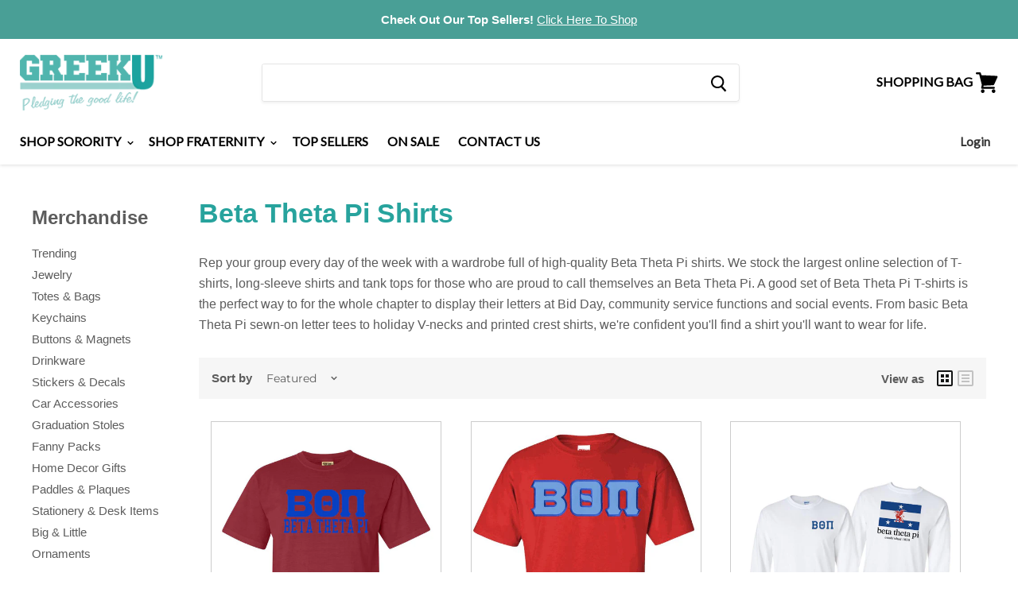

--- FILE ---
content_type: text/html; charset=utf-8
request_url: https://www.greeku.com/collections/shirts/beta-theta-pi
body_size: 59306
content:
<!doctype html>
<!--[if IE]><html class="no-js no-touch ie9" lang="en"><![endif]-->
<!--[if !IE]><!--><html class="no-js no-touch" lang="en"><!--<![endif]-->
  <head>
    <meta name="google-site-verification" content="_WrrxKa-cbkBrSyXMwvCLgdKnvhYH4Cf004sd-SjeFc" />
    <meta charset="utf-8">
    <meta http-equiv="x-ua-compatible" content="IE=edge">

    <title>Beta Theta Pi Shirts & Tank Tops - Greek U — GreekU</title>

    
    

    	

    	

    	
          <meta name="description" content="Find your favorite Beta Theta Pi shirts and tank tops at Greek U. Find cool and comfortable Greek apparel for every occasion when you order online.">
    	



    


    
  <link rel="shortcut icon" href="//www.greeku.com/cdn/shop/files/7892_10151611921420846_1757049397_n_32x32.jpg?v=1613516578" type="image/png">


    
    	<link rel="canonical" href="https://www.greeku.com/collections/shirts/beta-theta-pi">
    



    <meta name="viewport" content="width=device-width, minimum-scale=1.0, maximum-scale=1.0, user-scalable=no">

    
    





 
  















<meta property="og:site_name" content="GreekU">
<meta property="og:url" content="https://www.greeku.com/collections/shirts/beta-theta-pi">
<meta property="og:title" content="Shirts">
<meta property="og:type" content="website">
<meta property="og:description" content="Rep your group every day of the week with a wardrobe full of high-quality Beta Theta Pi  shirts. We stock the largest online selection of T-shirts, long-sleeve shirts and tank tops for those who are proud to call themselves an Beta Theta Pi . A good set of Beta Theta Pi  T-shirts is the perfect way to for the whole chapter to display their">













  <meta name="twitter:site" content="@greeku/">








<meta name="twitter:title" content="Shirts">
<meta name="twitter:description" content="Rep your group every day of the week with a wardrobe full of high-quality Beta Theta Pi  shirts. We stock the largest online selection of T-shirts, long-sleeve shirts and tank tops for those who are proud to call themselves an Beta Theta Pi . A good set of Beta Theta Pi  T-shirts is the perfect way to for the whole chapter to display their">





    <script src="//www.greeku.com/cdn/shop/t/34/assets/rps.js?v=129614917919076100501748551209" defer="defer"></script>

    <!-- "snippets/buddha-megamenu-before.liquid" was not rendered, the associated app was uninstalled -->
    <!-- "snippets/buddha-megamenu.liquid" was not rendered, the associated app was uninstalled -->
    <script>window.performance && window.performance.mark && window.performance.mark('shopify.content_for_header.start');</script><meta id="shopify-digital-wallet" name="shopify-digital-wallet" content="/5290164297/digital_wallets/dialog">
<meta name="shopify-checkout-api-token" content="840c1b894a40e666a1af1edd8c87c9b8">
<meta id="in-context-paypal-metadata" data-shop-id="5290164297" data-venmo-supported="true" data-environment="production" data-locale="en_US" data-paypal-v4="true" data-currency="USD">
<link rel="alternate" type="application/atom+xml" title="Feed" href="/collections/shirts/beta-theta-pi.atom" />
<link rel="next" href="/collections/shirts/beta-theta-pi?page=2">
<link rel="alternate" type="application/json+oembed" href="https://www.greeku.com/collections/shirts/beta-theta-pi.oembed">
<script async="async" src="/checkouts/internal/preloads.js?locale=en-US"></script>
<link rel="preconnect" href="https://shop.app" crossorigin="anonymous">
<script async="async" src="https://shop.app/checkouts/internal/preloads.js?locale=en-US&shop_id=5290164297" crossorigin="anonymous"></script>
<script id="apple-pay-shop-capabilities" type="application/json">{"shopId":5290164297,"countryCode":"US","currencyCode":"USD","merchantCapabilities":["supports3DS"],"merchantId":"gid:\/\/shopify\/Shop\/5290164297","merchantName":"GreekU","requiredBillingContactFields":["postalAddress","email","phone"],"requiredShippingContactFields":["postalAddress","email","phone"],"shippingType":"shipping","supportedNetworks":["visa","masterCard","amex"],"total":{"type":"pending","label":"GreekU","amount":"1.00"},"shopifyPaymentsEnabled":true,"supportsSubscriptions":true}</script>
<script id="shopify-features" type="application/json">{"accessToken":"840c1b894a40e666a1af1edd8c87c9b8","betas":["rich-media-storefront-analytics"],"domain":"www.greeku.com","predictiveSearch":true,"shopId":5290164297,"locale":"en"}</script>
<script>var Shopify = Shopify || {};
Shopify.shop = "greekuniversity.myshopify.com";
Shopify.locale = "en";
Shopify.currency = {"active":"USD","rate":"1.0"};
Shopify.country = "US";
Shopify.theme = {"name":"1.0.0","id":138290266299,"schema_name":"Empire","schema_version":"4.2.3","theme_store_id":null,"role":"main"};
Shopify.theme.handle = "null";
Shopify.theme.style = {"id":null,"handle":null};
Shopify.cdnHost = "www.greeku.com/cdn";
Shopify.routes = Shopify.routes || {};
Shopify.routes.root = "/";</script>
<script type="module">!function(o){(o.Shopify=o.Shopify||{}).modules=!0}(window);</script>
<script>!function(o){function n(){var o=[];function n(){o.push(Array.prototype.slice.apply(arguments))}return n.q=o,n}var t=o.Shopify=o.Shopify||{};t.loadFeatures=n(),t.autoloadFeatures=n()}(window);</script>
<script>
  window.ShopifyPay = window.ShopifyPay || {};
  window.ShopifyPay.apiHost = "shop.app\/pay";
  window.ShopifyPay.redirectState = null;
</script>
<script id="shop-js-analytics" type="application/json">{"pageType":"collection"}</script>
<script defer="defer" async type="module" src="//www.greeku.com/cdn/shopifycloud/shop-js/modules/v2/client.init-shop-cart-sync_BT-GjEfc.en.esm.js"></script>
<script defer="defer" async type="module" src="//www.greeku.com/cdn/shopifycloud/shop-js/modules/v2/chunk.common_D58fp_Oc.esm.js"></script>
<script defer="defer" async type="module" src="//www.greeku.com/cdn/shopifycloud/shop-js/modules/v2/chunk.modal_xMitdFEc.esm.js"></script>
<script type="module">
  await import("//www.greeku.com/cdn/shopifycloud/shop-js/modules/v2/client.init-shop-cart-sync_BT-GjEfc.en.esm.js");
await import("//www.greeku.com/cdn/shopifycloud/shop-js/modules/v2/chunk.common_D58fp_Oc.esm.js");
await import("//www.greeku.com/cdn/shopifycloud/shop-js/modules/v2/chunk.modal_xMitdFEc.esm.js");

  window.Shopify.SignInWithShop?.initShopCartSync?.({"fedCMEnabled":true,"windoidEnabled":true});

</script>
<script>
  window.Shopify = window.Shopify || {};
  if (!window.Shopify.featureAssets) window.Shopify.featureAssets = {};
  window.Shopify.featureAssets['shop-js'] = {"shop-cart-sync":["modules/v2/client.shop-cart-sync_DZOKe7Ll.en.esm.js","modules/v2/chunk.common_D58fp_Oc.esm.js","modules/v2/chunk.modal_xMitdFEc.esm.js"],"init-fed-cm":["modules/v2/client.init-fed-cm_B6oLuCjv.en.esm.js","modules/v2/chunk.common_D58fp_Oc.esm.js","modules/v2/chunk.modal_xMitdFEc.esm.js"],"shop-cash-offers":["modules/v2/client.shop-cash-offers_D2sdYoxE.en.esm.js","modules/v2/chunk.common_D58fp_Oc.esm.js","modules/v2/chunk.modal_xMitdFEc.esm.js"],"shop-login-button":["modules/v2/client.shop-login-button_QeVjl5Y3.en.esm.js","modules/v2/chunk.common_D58fp_Oc.esm.js","modules/v2/chunk.modal_xMitdFEc.esm.js"],"pay-button":["modules/v2/client.pay-button_DXTOsIq6.en.esm.js","modules/v2/chunk.common_D58fp_Oc.esm.js","modules/v2/chunk.modal_xMitdFEc.esm.js"],"shop-button":["modules/v2/client.shop-button_DQZHx9pm.en.esm.js","modules/v2/chunk.common_D58fp_Oc.esm.js","modules/v2/chunk.modal_xMitdFEc.esm.js"],"avatar":["modules/v2/client.avatar_BTnouDA3.en.esm.js"],"init-windoid":["modules/v2/client.init-windoid_CR1B-cfM.en.esm.js","modules/v2/chunk.common_D58fp_Oc.esm.js","modules/v2/chunk.modal_xMitdFEc.esm.js"],"init-shop-for-new-customer-accounts":["modules/v2/client.init-shop-for-new-customer-accounts_C_vY_xzh.en.esm.js","modules/v2/client.shop-login-button_QeVjl5Y3.en.esm.js","modules/v2/chunk.common_D58fp_Oc.esm.js","modules/v2/chunk.modal_xMitdFEc.esm.js"],"init-shop-email-lookup-coordinator":["modules/v2/client.init-shop-email-lookup-coordinator_BI7n9ZSv.en.esm.js","modules/v2/chunk.common_D58fp_Oc.esm.js","modules/v2/chunk.modal_xMitdFEc.esm.js"],"init-shop-cart-sync":["modules/v2/client.init-shop-cart-sync_BT-GjEfc.en.esm.js","modules/v2/chunk.common_D58fp_Oc.esm.js","modules/v2/chunk.modal_xMitdFEc.esm.js"],"shop-toast-manager":["modules/v2/client.shop-toast-manager_DiYdP3xc.en.esm.js","modules/v2/chunk.common_D58fp_Oc.esm.js","modules/v2/chunk.modal_xMitdFEc.esm.js"],"init-customer-accounts":["modules/v2/client.init-customer-accounts_D9ZNqS-Q.en.esm.js","modules/v2/client.shop-login-button_QeVjl5Y3.en.esm.js","modules/v2/chunk.common_D58fp_Oc.esm.js","modules/v2/chunk.modal_xMitdFEc.esm.js"],"init-customer-accounts-sign-up":["modules/v2/client.init-customer-accounts-sign-up_iGw4briv.en.esm.js","modules/v2/client.shop-login-button_QeVjl5Y3.en.esm.js","modules/v2/chunk.common_D58fp_Oc.esm.js","modules/v2/chunk.modal_xMitdFEc.esm.js"],"shop-follow-button":["modules/v2/client.shop-follow-button_CqMgW2wH.en.esm.js","modules/v2/chunk.common_D58fp_Oc.esm.js","modules/v2/chunk.modal_xMitdFEc.esm.js"],"checkout-modal":["modules/v2/client.checkout-modal_xHeaAweL.en.esm.js","modules/v2/chunk.common_D58fp_Oc.esm.js","modules/v2/chunk.modal_xMitdFEc.esm.js"],"shop-login":["modules/v2/client.shop-login_D91U-Q7h.en.esm.js","modules/v2/chunk.common_D58fp_Oc.esm.js","modules/v2/chunk.modal_xMitdFEc.esm.js"],"lead-capture":["modules/v2/client.lead-capture_BJmE1dJe.en.esm.js","modules/v2/chunk.common_D58fp_Oc.esm.js","modules/v2/chunk.modal_xMitdFEc.esm.js"],"payment-terms":["modules/v2/client.payment-terms_Ci9AEqFq.en.esm.js","modules/v2/chunk.common_D58fp_Oc.esm.js","modules/v2/chunk.modal_xMitdFEc.esm.js"]};
</script>
<script>(function() {
  var isLoaded = false;
  function asyncLoad() {
    if (isLoaded) return;
    isLoaded = true;
    var urls = ["https:\/\/tabs.stationmade.com\/registered-scripts\/tabs-by-station.js?shop=greekuniversity.myshopify.com","\/\/cdn.shopify.com\/proxy\/93cb4065b997183e4b33a57f8970e4cef88b1ab19f165bb20c02aab6d26352dc\/static.cdn.printful.com\/static\/js\/external\/shopify-product-customizer.js?v=0.28\u0026shop=greekuniversity.myshopify.com\u0026sp-cache-control=cHVibGljLCBtYXgtYWdlPTkwMA"];
    for (var i = 0; i < urls.length; i++) {
      var s = document.createElement('script');
      s.type = 'text/javascript';
      s.async = true;
      s.src = urls[i];
      var x = document.getElementsByTagName('script')[0];
      x.parentNode.insertBefore(s, x);
    }
  };
  if(window.attachEvent) {
    window.attachEvent('onload', asyncLoad);
  } else {
    window.addEventListener('load', asyncLoad, false);
  }
})();</script>
<script id="__st">var __st={"a":5290164297,"offset":-21600,"reqid":"548657ae-aa8c-4384-a18e-d5a52effa52b-1769304124","pageurl":"www.greeku.com\/collections\/shirts\/beta-theta-pi","u":"a3b63ba775cb","p":"collection","rtyp":"collection","rid":88708808777};</script>
<script>window.ShopifyPaypalV4VisibilityTracking = true;</script>
<script id="captcha-bootstrap">!function(){'use strict';const t='contact',e='account',n='new_comment',o=[[t,t],['blogs',n],['comments',n],[t,'customer']],c=[[e,'customer_login'],[e,'guest_login'],[e,'recover_customer_password'],[e,'create_customer']],r=t=>t.map((([t,e])=>`form[action*='/${t}']:not([data-nocaptcha='true']) input[name='form_type'][value='${e}']`)).join(','),a=t=>()=>t?[...document.querySelectorAll(t)].map((t=>t.form)):[];function s(){const t=[...o],e=r(t);return a(e)}const i='password',u='form_key',d=['recaptcha-v3-token','g-recaptcha-response','h-captcha-response',i],f=()=>{try{return window.sessionStorage}catch{return}},m='__shopify_v',_=t=>t.elements[u];function p(t,e,n=!1){try{const o=window.sessionStorage,c=JSON.parse(o.getItem(e)),{data:r}=function(t){const{data:e,action:n}=t;return t[m]||n?{data:e,action:n}:{data:t,action:n}}(c);for(const[e,n]of Object.entries(r))t.elements[e]&&(t.elements[e].value=n);n&&o.removeItem(e)}catch(o){console.error('form repopulation failed',{error:o})}}const l='form_type',E='cptcha';function T(t){t.dataset[E]=!0}const w=window,h=w.document,L='Shopify',v='ce_forms',y='captcha';let A=!1;((t,e)=>{const n=(g='f06e6c50-85a8-45c8-87d0-21a2b65856fe',I='https://cdn.shopify.com/shopifycloud/storefront-forms-hcaptcha/ce_storefront_forms_captcha_hcaptcha.v1.5.2.iife.js',D={infoText:'Protected by hCaptcha',privacyText:'Privacy',termsText:'Terms'},(t,e,n)=>{const o=w[L][v],c=o.bindForm;if(c)return c(t,g,e,D).then(n);var r;o.q.push([[t,g,e,D],n]),r=I,A||(h.body.append(Object.assign(h.createElement('script'),{id:'captcha-provider',async:!0,src:r})),A=!0)});var g,I,D;w[L]=w[L]||{},w[L][v]=w[L][v]||{},w[L][v].q=[],w[L][y]=w[L][y]||{},w[L][y].protect=function(t,e){n(t,void 0,e),T(t)},Object.freeze(w[L][y]),function(t,e,n,w,h,L){const[v,y,A,g]=function(t,e,n){const i=e?o:[],u=t?c:[],d=[...i,...u],f=r(d),m=r(i),_=r(d.filter((([t,e])=>n.includes(e))));return[a(f),a(m),a(_),s()]}(w,h,L),I=t=>{const e=t.target;return e instanceof HTMLFormElement?e:e&&e.form},D=t=>v().includes(t);t.addEventListener('submit',(t=>{const e=I(t);if(!e)return;const n=D(e)&&!e.dataset.hcaptchaBound&&!e.dataset.recaptchaBound,o=_(e),c=g().includes(e)&&(!o||!o.value);(n||c)&&t.preventDefault(),c&&!n&&(function(t){try{if(!f())return;!function(t){const e=f();if(!e)return;const n=_(t);if(!n)return;const o=n.value;o&&e.removeItem(o)}(t);const e=Array.from(Array(32),(()=>Math.random().toString(36)[2])).join('');!function(t,e){_(t)||t.append(Object.assign(document.createElement('input'),{type:'hidden',name:u})),t.elements[u].value=e}(t,e),function(t,e){const n=f();if(!n)return;const o=[...t.querySelectorAll(`input[type='${i}']`)].map((({name:t})=>t)),c=[...d,...o],r={};for(const[a,s]of new FormData(t).entries())c.includes(a)||(r[a]=s);n.setItem(e,JSON.stringify({[m]:1,action:t.action,data:r}))}(t,e)}catch(e){console.error('failed to persist form',e)}}(e),e.submit())}));const S=(t,e)=>{t&&!t.dataset[E]&&(n(t,e.some((e=>e===t))),T(t))};for(const o of['focusin','change'])t.addEventListener(o,(t=>{const e=I(t);D(e)&&S(e,y())}));const B=e.get('form_key'),M=e.get(l),P=B&&M;t.addEventListener('DOMContentLoaded',(()=>{const t=y();if(P)for(const e of t)e.elements[l].value===M&&p(e,B);[...new Set([...A(),...v().filter((t=>'true'===t.dataset.shopifyCaptcha))])].forEach((e=>S(e,t)))}))}(h,new URLSearchParams(w.location.search),n,t,e,['guest_login'])})(!0,!0)}();</script>
<script integrity="sha256-4kQ18oKyAcykRKYeNunJcIwy7WH5gtpwJnB7kiuLZ1E=" data-source-attribution="shopify.loadfeatures" defer="defer" src="//www.greeku.com/cdn/shopifycloud/storefront/assets/storefront/load_feature-a0a9edcb.js" crossorigin="anonymous"></script>
<script crossorigin="anonymous" defer="defer" src="//www.greeku.com/cdn/shopifycloud/storefront/assets/shopify_pay/storefront-65b4c6d7.js?v=20250812"></script>
<script data-source-attribution="shopify.dynamic_checkout.dynamic.init">var Shopify=Shopify||{};Shopify.PaymentButton=Shopify.PaymentButton||{isStorefrontPortableWallets:!0,init:function(){window.Shopify.PaymentButton.init=function(){};var t=document.createElement("script");t.src="https://www.greeku.com/cdn/shopifycloud/portable-wallets/latest/portable-wallets.en.js",t.type="module",document.head.appendChild(t)}};
</script>
<script data-source-attribution="shopify.dynamic_checkout.buyer_consent">
  function portableWalletsHideBuyerConsent(e){var t=document.getElementById("shopify-buyer-consent"),n=document.getElementById("shopify-subscription-policy-button");t&&n&&(t.classList.add("hidden"),t.setAttribute("aria-hidden","true"),n.removeEventListener("click",e))}function portableWalletsShowBuyerConsent(e){var t=document.getElementById("shopify-buyer-consent"),n=document.getElementById("shopify-subscription-policy-button");t&&n&&(t.classList.remove("hidden"),t.removeAttribute("aria-hidden"),n.addEventListener("click",e))}window.Shopify?.PaymentButton&&(window.Shopify.PaymentButton.hideBuyerConsent=portableWalletsHideBuyerConsent,window.Shopify.PaymentButton.showBuyerConsent=portableWalletsShowBuyerConsent);
</script>
<script data-source-attribution="shopify.dynamic_checkout.cart.bootstrap">document.addEventListener("DOMContentLoaded",(function(){function t(){return document.querySelector("shopify-accelerated-checkout-cart, shopify-accelerated-checkout")}if(t())Shopify.PaymentButton.init();else{new MutationObserver((function(e,n){t()&&(Shopify.PaymentButton.init(),n.disconnect())})).observe(document.body,{childList:!0,subtree:!0})}}));
</script>
<link id="shopify-accelerated-checkout-styles" rel="stylesheet" media="screen" href="https://www.greeku.com/cdn/shopifycloud/portable-wallets/latest/accelerated-checkout-backwards-compat.css" crossorigin="anonymous">
<style id="shopify-accelerated-checkout-cart">
        #shopify-buyer-consent {
  margin-top: 1em;
  display: inline-block;
  width: 100%;
}

#shopify-buyer-consent.hidden {
  display: none;
}

#shopify-subscription-policy-button {
  background: none;
  border: none;
  padding: 0;
  text-decoration: underline;
  font-size: inherit;
  cursor: pointer;
}

#shopify-subscription-policy-button::before {
  box-shadow: none;
}

      </style>

<script>window.performance && window.performance.mark && window.performance.mark('shopify.content_for_header.end');</script>

<script>
    window.BOLD = window.BOLD || {};
    window.BOLD.options = {settings: {v1_variant_mode : true, hybrid_fix_auto_insert_inputs: true}};
</script>

<script>window.BOLD = window.BOLD || {};
    window.BOLD.common = window.BOLD.common || {};
    window.BOLD.common.Shopify = window.BOLD.common.Shopify || {};
    window.BOLD.common.Shopify.shop = {
      domain: 'www.greeku.com',
      permanent_domain: 'greekuniversity.myshopify.com',
      url: 'https://www.greeku.com',
      secure_url: 'https://www.greeku.com',
      money_format: "${{amount}}",
      currency: "USD"
    };
    window.BOLD.common.Shopify.customer = {
      id: null,
      tags: null,
    };
    window.BOLD.common.Shopify.cart = {"note":null,"attributes":{},"original_total_price":0,"total_price":0,"total_discount":0,"total_weight":0.0,"item_count":0,"items":[],"requires_shipping":false,"currency":"USD","items_subtotal_price":0,"cart_level_discount_applications":[],"checkout_charge_amount":0};
    window.BOLD.common.template = 'collection';window.BOLD.common.Shopify.formatMoney = function(money, format) {
        function n(t, e) {
            return "undefined" == typeof t ? e : t
        }
        function r(t, e, r, i) {
            if (e = n(e, 2),
                r = n(r, ","),
                i = n(i, "."),
            isNaN(t) || null == t)
                return 0;
            t = (t / 100).toFixed(e);
            var o = t.split(".")
                , a = o[0].replace(/(\d)(?=(\d\d\d)+(?!\d))/g, "$1" + r)
                , s = o[1] ? i + o[1] : "";
            return a + s
        }
        "string" == typeof money && (money = money.replace(".", ""));
        var i = ""
            , o = /\{\{\s*(\w+)\s*\}\}/
            , a = format || window.BOLD.common.Shopify.shop.money_format || window.Shopify.money_format || "$ {{ amount }}";
        switch (a.match(o)[1]) {
            case "amount":
                i = r(money, 2, ",", ".");
                break;
            case "amount_no_decimals":
                i = r(money, 0, ",", ".");
                break;
            case "amount_with_comma_separator":
                i = r(money, 2, ".", ",");
                break;
            case "amount_no_decimals_with_comma_separator":
                i = r(money, 0, ".", ",");
                break;
            case "amount_with_space_separator":
                i = r(money, 2, " ", ",");
                break;
            case "amount_no_decimals_with_space_separator":
                i = r(money, 0, " ", ",");
                break;
            case "amount_with_apostrophe_separator":
                i = r(money, 2, "'", ".");
                break;
        }
        return a.replace(o, i);
    };
    window.BOLD.common.Shopify.saveProduct = function (handle, product, productData) {
      if (typeof handle === 'string' && typeof window.BOLD.common.Shopify.products[handle] === 'undefined') {
        if (typeof product === 'number') {
          window.BOLD.common.Shopify.handles[product] = handle;
          product = { id: product, product: productData };
        }
        window.BOLD.common.Shopify.products[handle] = product;
      }
    };
    window.BOLD.common.Shopify.saveVariant = function (variant_id, variant) {
      if (typeof variant_id === 'number' && typeof window.BOLD.common.Shopify.variants[variant_id] === 'undefined') {
        window.BOLD.common.Shopify.variants[variant_id] = variant;
      }
    };window.BOLD.common.Shopify.products = window.BOLD.common.Shopify.products || {};
    window.BOLD.common.Shopify.variants = window.BOLD.common.Shopify.variants || {};
    window.BOLD.common.Shopify.handles = window.BOLD.common.Shopify.handles || {};window.BOLD.common.Shopify.saveProduct(null, null, null);window.BOLD.apps_installed = {"Product Options":2} || {};window.BOLD.common.Shopify.metafields = window.BOLD.common.Shopify.metafields || {};window.BOLD.common.Shopify.metafields["bold_rp"] = {};window.BOLD.common.Shopify.metafields["bold_csp_defaults"] = {};window.BOLD.common.cacheParams = window.BOLD.common.cacheParams || {};
    window.BOLD.common.cacheParams.options = 1576106034;
</script>
<link href="//www.greeku.com/cdn/shop/t/34/assets/bold-options.css?v=30468804041684278281748551209" rel="stylesheet" type="text/css" media="all" />
<link href="//www.greeku.com/cdn/shop/t/34/assets/bold.css?v=92450670350626530381748551209" rel="stylesheet" type="text/css" media="all" />
<link href="//www.greeku.com/cdn/shop/t/34/assets/ysw-main.min.css?v=83642648040124761261748980858" rel="stylesheet" type="text/css" media="all" /><script>
      document.documentElement.className=document.documentElement.className.replace(/\bno-js\b/,'js');
      if(window.Shopify&&window.Shopify.designMode)document.documentElement.className+=' in-theme-editor';
      if(('ontouchstart' in window)||window.DocumentTouch&&document instanceof DocumentTouch)document.documentElement.className=document.documentElement.className.replace(/\bno-touch\b/,'has-touch');
    </script>

    <script
      src="https://code.jquery.com/jquery-3.3.1.slim.min.js"
      integrity="sha256-3edrmyuQ0w65f8gfBsqowzjJe2iM6n0nKciPUp8y+7E="
      crossorigin="anonymous"></script>
    

    <link href="https://fonts.googleapis.com/css?family=PT+Sans+Narrow:400,700" rel="stylesheet">

    <link href="//www.greeku.com/cdn/shop/t/34/assets/timber.scss.css?v=107303875379198575871759333993" rel="stylesheet" type="text/css" media="all" />
    <link href="//www.greeku.com/cdn/shop/t/34/assets/theme.scss.css?v=90451768277685420661759333992" rel="stylesheet" type="text/css" media="all" />
    <link href="//www.greeku.com/cdn/shop/t/34/assets/rps.scss.css?v=42184361488268915201748551209" rel="stylesheet" type="text/css" media="all" />

    <link rel="stylesheet" href="https://cdn.jsdelivr.net/gh/fancyapps/fancybox@3.5.7/dist/jquery.fancybox.min.css" />
    <script src="https://cdn.jsdelivr.net/gh/fancyapps/fancybox@3.5.7/dist/jquery.fancybox.min.js"></script>

<!--     <script src="https://cdnjs.cloudflare.com/ajax/libs/jquery/2.1.3/jquery.js"></script> -->


    <!-- QIKIFY NAVIGATOR START --> <script id="qikify-navigator"> 'use strict'; var shopifyCurrencyFormat = "${{amount}}"; var shopifyLinkLists = [{ id: "main-menu", title: "Main menu", items: ["/","/","/collections/top-seller","/pages/coupons","/pages/help",], },{ id: "footer", title: "Footer menu", items: ["/search",], },{ id: "shop-sorority", title: "Shop Sorority", items: ["/collections/alpha-chi-omega","/collections/alpha-delta-chi","/collections/alpha-delta-pi","/collections/alpha-epsilon-phi","/collections/alpha-gamma-delta","/collections/alpha-kappa-alpha","/collections/alpha-omicron-pi","/collections/alpha-phi","/collections/alpha-phi-omega","/collections/alpha-sigma-alpha","/collections/alpha-sigma-kappa","/collections/alpha-sigma-tau","/collections/alpha-xi-delta","/collections/chi-omega","/collections/delta-delta-delta","/collections/delta-gamma","/collections/delta-phi-epsilon","/collections/delta-zeta","/collections/epsilon-sigma-alpha","/collections/gamma-alpha-omega","/collections/gamma-phi-beta","/collections/gamma-sigma-sigma","/collections/kappa-alpha-theta","/collections/kappa-delta","/collections/kappa-kappa-gamma","/collections/kappa-phi-lambda","/collections/phi-beta-chi","/collections/phi-mu","/collections/phi-sigma-sigma","/collections/pi-beta-phi","/collections/sigma-alpha","/collections/sigma-delta-tau","/collections/sigma-kappa","/collections/sigma-phi-lambda","/collections/sigma-gamma-rho","/collections/sigma-lambda-gamma","/collections/sigma-psi-zeta","/collections/sigma-sigma-sigma","/collections/tau-beta-sigma","/collections/theta-nu-xi","/collections/theta-phi-alpha","/collections/zeta-phi-beta","/collections/zeta-tau-alpha","/collections/panhellenic","/collections/big-little",], },{ id: "customer-service", title: "Customer Service", items: ["/account","/pages/faq","/pages/policies","/pages/privacy-policy","/pages/terms-of-use","/pages/returns",], },{ id: "about-greek-u", title: "About Greek U", items: ["/pages/about-us","/blog","/pages/coupons","/pages/contact-us",], },{ id: "shop-fraternity", title: "Shop Fraternity", items: ["/collections/acacia","/collections/alpha-chi-rho","/collections/alpha-epsilon-pi","/collections/alpha-gamma-rho","/collections/alpha-kappa-lambda","/collections/alpha-kappa-psi","/collections/alpha-phi-alpha-1","/collections/alpha-phi-omega","/collections/alpha-sigma-phi","/collections/alpha-tau-omega","/collections/beta-theta-pi","/collections/chi-phi","/collections/delta-chi","/collections/delta-kappa-epsilon","/collections/delta-sigma-phi","/collections/delta-sigma-pi","/collections/delta-tau-delta","/collections/delta-upsilon","/collections/epsilon-sigma-alpha","/collections/iota-phi-theta","/collections/kappa-alpha","/collections/kappa-alpha-psi","/collections/kappa-delta-rho","/collections/kappa-kappa-psi","/collections/kappa-psi","/collections/kappa-sigma","/collections/lambda-chi-alpha","/collections/omega-psi-phi","/collections/phi-beta-sigma","/collections/phi-delta-theta","/collections/phi-kappa-psi","/collections/phi-gamma-delta","/collections/phi-kappa-sigma","/collections/phi-kappa-tau","/collections/phi-sigma-kappa","/collections/phi-sigma-pi","/collections/pi-kappa-alpha","/collections/pi-kappa-phi","/collections/sigma-alpha-epsilon","/collections/sigma-alpha-iota","/collections/sigma-alpha-mu","/collections/sigma-chi","/collections/sigma-nu","/collections/sigma-phi-epsilon","/collections/sigma-pi","/collections/sigma-tau-gamma","/collections/tau-delta-phi","/collections/tau-epsilon-phi","/collections/tau-kappa-epsilon","/collections/theta-chi","/collections/theta-tau","/collections/theta-xi","/collections/zeta-beta-tau",], },{ id: "customer-account-main-menu", title: "Customer account main menu", items: ["/","https://shopify.com/5290164297/account/orders?locale=en&region_country=US",], },]; window.shopifyLinkLists = shopifyLinkLists; window.shopifyCurrencyFormat = shopifyCurrencyFormat; </script> <!-- QIKIFY NAVIGATOR END -->


<script type="text/javascript" src="https://variant-descriptions.starapps.studio/apps.js?v=1573159282&shop=greekuniversity.myshopify.com" async></script>
<script src="//cdn.shopify.com/s/files/1/0382/4185/files/ajaxinate.js?937" type="text/javascript"></script>

<!-- ECI:Start - Gtag base script -->
<!-- Global site tag (gtag.js) - Google Ads: CONVERSION_ID -->
    <script async src="https://www.googletagmanager.com/gtag/js?id=AW-991377922"></script>
    <script>
      window.dataLayer = window.dataLayer || [];
      function gtag(){dataLayer.push(arguments)};
      gtag('js', new Date());

      gtag('config', 'AW-991377922', {'allow_enhanced_conversions':true});
      gtag('config', 'G-ZXZFLRL47R');
    </script>
<!-- ECI:End - Gtag base script -->
<!-- ECI:Start - Gtag DRC script -->
<script>
var productIds = [];


gtag('event', 'page_view', {

'send_to': 'AW-991377922',

'ecomm_pagetype': 'category',

});



</script>
<!-- ECI:End - Gtag DRC script -->

<!-- ECI: START – Bing UET Tracking Code -->

<script>(function(w,d,t,r,u){var f,n,i;w[u]=w[u]||[],f=function(){var o={ti:"5649235"};o.q=w[u],w[u]=new UET(o),w[u].push("pageLoad")},n=d.createElement(t),n.src=r,n.async=1,n.onload=n.onreadystatechange=function(){var s=this.readyState;s&&s!=="loaded"&&s!=="complete"||(f(),n.onload=n.onreadystatechange=null)},i=d.getElementsByTagName(t)[0],i.parentNode.insertBefore(n,i)})(window,document,"script","//bat.bing.com/bat.js","uetq");</script>

<!-- ECI: End - Bing UET Tracking Code -->

<!-- ECI: START – Bing UET Product Audiences Code -->
<script>

    var productIds = new Array();
	

        window.uetq = window.uetq || [];
        window.uetq.push('event', '', {
            'ecomm_pagetype': 'category'
        });

	

</script>
<!-- ECI: End – Bing UET  Product Audiences Code -->





<!-- ECI: START Hotjar Tracking Code 05/06/2020 -->

    <!-- Hotjar Tracking Code for https://www.greeku.com/ -->

    <script>
      (function(h,o,t,j,a,r){
        h.hj=h.hj||function(){(h.hj.q=h.hj.q||[]).push(arguments)};
        h._hjSettings={hjid:1527655,hjsv:6};
        a=o.getElementsByTagName('head')[0];
        r=o.createElement('script');r.async=1;
        r.src=t+h._hjSettings.hjid+j+h._hjSettings.hjsv;
        a.appendChild(r);
      })(window,document,'https://static.hotjar.com/c/hotjar-','.js?sv=');
    </script>

<!-- ECI: END Hotjar Tracking Code 05/06/2020 -->
    <!--ECI Start: Nav Hover:5-26-22 -->
    <style>
      @media only screen and (min-width: 1025px){
        #site-header-nav .navmenu-submenu.visible, #site-header-nav .navmenu-submenu.animating, #site-header-nav .navmenu-submenu.animating-in{
          display:none!important;
        }
        #site-header-nav .navmenu-item.navmenu-item-parent.navmenu-meganav-item-parent:hover > .navmenu-submenu{
          display:block!important;
        }
      }
    </style>
    <!--ECI End: Nav Hover:5-26-22 --><meta property="og:image" content="https://cdn.shopify.com/s/files/1/0052/9016/4297/files/logo_39da6a1a-1fc4-40a1-895d-76387123bbb7.png?height=628&pad_color=fff&v=1613516599&width=1200" />
<meta property="og:image:secure_url" content="https://cdn.shopify.com/s/files/1/0052/9016/4297/files/logo_39da6a1a-1fc4-40a1-895d-76387123bbb7.png?height=628&pad_color=fff&v=1613516599&width=1200" />
<meta property="og:image:width" content="1200" />
<meta property="og:image:height" content="628" />
<link href="https://monorail-edge.shopifysvc.com" rel="dns-prefetch">
<script>(function(){if ("sendBeacon" in navigator && "performance" in window) {try {var session_token_from_headers = performance.getEntriesByType('navigation')[0].serverTiming.find(x => x.name == '_s').description;} catch {var session_token_from_headers = undefined;}var session_cookie_matches = document.cookie.match(/_shopify_s=([^;]*)/);var session_token_from_cookie = session_cookie_matches && session_cookie_matches.length === 2 ? session_cookie_matches[1] : "";var session_token = session_token_from_headers || session_token_from_cookie || "";function handle_abandonment_event(e) {var entries = performance.getEntries().filter(function(entry) {return /monorail-edge.shopifysvc.com/.test(entry.name);});if (!window.abandonment_tracked && entries.length === 0) {window.abandonment_tracked = true;var currentMs = Date.now();var navigation_start = performance.timing.navigationStart;var payload = {shop_id: 5290164297,url: window.location.href,navigation_start,duration: currentMs - navigation_start,session_token,page_type: "collection"};window.navigator.sendBeacon("https://monorail-edge.shopifysvc.com/v1/produce", JSON.stringify({schema_id: "online_store_buyer_site_abandonment/1.1",payload: payload,metadata: {event_created_at_ms: currentMs,event_sent_at_ms: currentMs}}));}}window.addEventListener('pagehide', handle_abandonment_event);}}());</script>
<script id="web-pixels-manager-setup">(function e(e,d,r,n,o){if(void 0===o&&(o={}),!Boolean(null===(a=null===(i=window.Shopify)||void 0===i?void 0:i.analytics)||void 0===a?void 0:a.replayQueue)){var i,a;window.Shopify=window.Shopify||{};var t=window.Shopify;t.analytics=t.analytics||{};var s=t.analytics;s.replayQueue=[],s.publish=function(e,d,r){return s.replayQueue.push([e,d,r]),!0};try{self.performance.mark("wpm:start")}catch(e){}var l=function(){var e={modern:/Edge?\/(1{2}[4-9]|1[2-9]\d|[2-9]\d{2}|\d{4,})\.\d+(\.\d+|)|Firefox\/(1{2}[4-9]|1[2-9]\d|[2-9]\d{2}|\d{4,})\.\d+(\.\d+|)|Chrom(ium|e)\/(9{2}|\d{3,})\.\d+(\.\d+|)|(Maci|X1{2}).+ Version\/(15\.\d+|(1[6-9]|[2-9]\d|\d{3,})\.\d+)([,.]\d+|)( \(\w+\)|)( Mobile\/\w+|) Safari\/|Chrome.+OPR\/(9{2}|\d{3,})\.\d+\.\d+|(CPU[ +]OS|iPhone[ +]OS|CPU[ +]iPhone|CPU IPhone OS|CPU iPad OS)[ +]+(15[._]\d+|(1[6-9]|[2-9]\d|\d{3,})[._]\d+)([._]\d+|)|Android:?[ /-](13[3-9]|1[4-9]\d|[2-9]\d{2}|\d{4,})(\.\d+|)(\.\d+|)|Android.+Firefox\/(13[5-9]|1[4-9]\d|[2-9]\d{2}|\d{4,})\.\d+(\.\d+|)|Android.+Chrom(ium|e)\/(13[3-9]|1[4-9]\d|[2-9]\d{2}|\d{4,})\.\d+(\.\d+|)|SamsungBrowser\/([2-9]\d|\d{3,})\.\d+/,legacy:/Edge?\/(1[6-9]|[2-9]\d|\d{3,})\.\d+(\.\d+|)|Firefox\/(5[4-9]|[6-9]\d|\d{3,})\.\d+(\.\d+|)|Chrom(ium|e)\/(5[1-9]|[6-9]\d|\d{3,})\.\d+(\.\d+|)([\d.]+$|.*Safari\/(?![\d.]+ Edge\/[\d.]+$))|(Maci|X1{2}).+ Version\/(10\.\d+|(1[1-9]|[2-9]\d|\d{3,})\.\d+)([,.]\d+|)( \(\w+\)|)( Mobile\/\w+|) Safari\/|Chrome.+OPR\/(3[89]|[4-9]\d|\d{3,})\.\d+\.\d+|(CPU[ +]OS|iPhone[ +]OS|CPU[ +]iPhone|CPU IPhone OS|CPU iPad OS)[ +]+(10[._]\d+|(1[1-9]|[2-9]\d|\d{3,})[._]\d+)([._]\d+|)|Android:?[ /-](13[3-9]|1[4-9]\d|[2-9]\d{2}|\d{4,})(\.\d+|)(\.\d+|)|Mobile Safari.+OPR\/([89]\d|\d{3,})\.\d+\.\d+|Android.+Firefox\/(13[5-9]|1[4-9]\d|[2-9]\d{2}|\d{4,})\.\d+(\.\d+|)|Android.+Chrom(ium|e)\/(13[3-9]|1[4-9]\d|[2-9]\d{2}|\d{4,})\.\d+(\.\d+|)|Android.+(UC? ?Browser|UCWEB|U3)[ /]?(15\.([5-9]|\d{2,})|(1[6-9]|[2-9]\d|\d{3,})\.\d+)\.\d+|SamsungBrowser\/(5\.\d+|([6-9]|\d{2,})\.\d+)|Android.+MQ{2}Browser\/(14(\.(9|\d{2,})|)|(1[5-9]|[2-9]\d|\d{3,})(\.\d+|))(\.\d+|)|K[Aa][Ii]OS\/(3\.\d+|([4-9]|\d{2,})\.\d+)(\.\d+|)/},d=e.modern,r=e.legacy,n=navigator.userAgent;return n.match(d)?"modern":n.match(r)?"legacy":"unknown"}(),u="modern"===l?"modern":"legacy",c=(null!=n?n:{modern:"",legacy:""})[u],f=function(e){return[e.baseUrl,"/wpm","/b",e.hashVersion,"modern"===e.buildTarget?"m":"l",".js"].join("")}({baseUrl:d,hashVersion:r,buildTarget:u}),m=function(e){var d=e.version,r=e.bundleTarget,n=e.surface,o=e.pageUrl,i=e.monorailEndpoint;return{emit:function(e){var a=e.status,t=e.errorMsg,s=(new Date).getTime(),l=JSON.stringify({metadata:{event_sent_at_ms:s},events:[{schema_id:"web_pixels_manager_load/3.1",payload:{version:d,bundle_target:r,page_url:o,status:a,surface:n,error_msg:t},metadata:{event_created_at_ms:s}}]});if(!i)return console&&console.warn&&console.warn("[Web Pixels Manager] No Monorail endpoint provided, skipping logging."),!1;try{return self.navigator.sendBeacon.bind(self.navigator)(i,l)}catch(e){}var u=new XMLHttpRequest;try{return u.open("POST",i,!0),u.setRequestHeader("Content-Type","text/plain"),u.send(l),!0}catch(e){return console&&console.warn&&console.warn("[Web Pixels Manager] Got an unhandled error while logging to Monorail."),!1}}}}({version:r,bundleTarget:l,surface:e.surface,pageUrl:self.location.href,monorailEndpoint:e.monorailEndpoint});try{o.browserTarget=l,function(e){var d=e.src,r=e.async,n=void 0===r||r,o=e.onload,i=e.onerror,a=e.sri,t=e.scriptDataAttributes,s=void 0===t?{}:t,l=document.createElement("script"),u=document.querySelector("head"),c=document.querySelector("body");if(l.async=n,l.src=d,a&&(l.integrity=a,l.crossOrigin="anonymous"),s)for(var f in s)if(Object.prototype.hasOwnProperty.call(s,f))try{l.dataset[f]=s[f]}catch(e){}if(o&&l.addEventListener("load",o),i&&l.addEventListener("error",i),u)u.appendChild(l);else{if(!c)throw new Error("Did not find a head or body element to append the script");c.appendChild(l)}}({src:f,async:!0,onload:function(){if(!function(){var e,d;return Boolean(null===(d=null===(e=window.Shopify)||void 0===e?void 0:e.analytics)||void 0===d?void 0:d.initialized)}()){var d=window.webPixelsManager.init(e)||void 0;if(d){var r=window.Shopify.analytics;r.replayQueue.forEach((function(e){var r=e[0],n=e[1],o=e[2];d.publishCustomEvent(r,n,o)})),r.replayQueue=[],r.publish=d.publishCustomEvent,r.visitor=d.visitor,r.initialized=!0}}},onerror:function(){return m.emit({status:"failed",errorMsg:"".concat(f," has failed to load")})},sri:function(e){var d=/^sha384-[A-Za-z0-9+/=]+$/;return"string"==typeof e&&d.test(e)}(c)?c:"",scriptDataAttributes:o}),m.emit({status:"loading"})}catch(e){m.emit({status:"failed",errorMsg:(null==e?void 0:e.message)||"Unknown error"})}}})({shopId: 5290164297,storefrontBaseUrl: "https://www.greeku.com",extensionsBaseUrl: "https://extensions.shopifycdn.com/cdn/shopifycloud/web-pixels-manager",monorailEndpoint: "https://monorail-edge.shopifysvc.com/unstable/produce_batch",surface: "storefront-renderer",enabledBetaFlags: ["2dca8a86"],webPixelsConfigList: [{"id":"812023995","configuration":"{\"storeIdentity\":\"greekuniversity.myshopify.com\",\"baseURL\":\"https:\\\/\\\/api.printful.com\\\/shopify-pixels\"}","eventPayloadVersion":"v1","runtimeContext":"STRICT","scriptVersion":"74f275712857ab41bea9d998dcb2f9da","type":"APP","apiClientId":156624,"privacyPurposes":["ANALYTICS","MARKETING","SALE_OF_DATA"],"dataSharingAdjustments":{"protectedCustomerApprovalScopes":["read_customer_address","read_customer_email","read_customer_name","read_customer_personal_data","read_customer_phone"]}},{"id":"40140987","eventPayloadVersion":"v1","runtimeContext":"LAX","scriptVersion":"1","type":"CUSTOM","privacyPurposes":["MARKETING"],"name":"Meta pixel (migrated)"},{"id":"60227771","eventPayloadVersion":"v1","runtimeContext":"LAX","scriptVersion":"1","type":"CUSTOM","privacyPurposes":["ANALYTICS"],"name":"Google Analytics tag (migrated)"},{"id":"103252155","eventPayloadVersion":"1","runtimeContext":"LAX","scriptVersion":"25","type":"CUSTOM","privacyPurposes":["ANALYTICS","MARKETING","SALE_OF_DATA"],"name":"YSW Thank You Page Script"},{"id":"shopify-app-pixel","configuration":"{}","eventPayloadVersion":"v1","runtimeContext":"STRICT","scriptVersion":"0450","apiClientId":"shopify-pixel","type":"APP","privacyPurposes":["ANALYTICS","MARKETING"]},{"id":"shopify-custom-pixel","eventPayloadVersion":"v1","runtimeContext":"LAX","scriptVersion":"0450","apiClientId":"shopify-pixel","type":"CUSTOM","privacyPurposes":["ANALYTICS","MARKETING"]}],isMerchantRequest: false,initData: {"shop":{"name":"GreekU","paymentSettings":{"currencyCode":"USD"},"myshopifyDomain":"greekuniversity.myshopify.com","countryCode":"US","storefrontUrl":"https:\/\/www.greeku.com"},"customer":null,"cart":null,"checkout":null,"productVariants":[],"purchasingCompany":null},},"https://www.greeku.com/cdn","fcfee988w5aeb613cpc8e4bc33m6693e112",{"modern":"","legacy":""},{"shopId":"5290164297","storefrontBaseUrl":"https:\/\/www.greeku.com","extensionBaseUrl":"https:\/\/extensions.shopifycdn.com\/cdn\/shopifycloud\/web-pixels-manager","surface":"storefront-renderer","enabledBetaFlags":"[\"2dca8a86\"]","isMerchantRequest":"false","hashVersion":"fcfee988w5aeb613cpc8e4bc33m6693e112","publish":"custom","events":"[[\"page_viewed\",{}],[\"collection_viewed\",{\"collection\":{\"id\":\"88708808777\",\"title\":\"Shirts\",\"productVariants\":[{\"price\":{\"amount\":29.99,\"currencyCode\":\"USD\"},\"product\":{\"title\":\"Custom Comfort Colors Greek T-Shirt\",\"vendor\":\"IHO-ROLL\",\"id\":\"4494015332432\",\"untranslatedTitle\":\"Custom Comfort Colors Greek T-Shirt\",\"url\":\"\/products\/custom-comfort-colors-greek-outline-t-shirt\",\"type\":\"T-shirt\"},\"id\":\"32018561794128\",\"image\":{\"src\":\"\/\/www.greeku.com\/cdn\/shop\/products\/kappa-alpha_c274f18e-df75-40d4-9c43-f381abf1c97e.jpg?v=1607449383\"},\"sku\":\"IHO-ROLL-OUTLINE-SS-1717-f-dtg\",\"title\":\"Small\",\"untranslatedTitle\":\"Small\"},{\"price\":{\"amount\":28.95,\"currencyCode\":\"USD\"},\"product\":{\"title\":\"Lettered T Shirt\",\"vendor\":\"IHO-SIM\",\"id\":\"2155732402249\",\"untranslatedTitle\":\"Lettered T Shirt\",\"url\":\"\/products\/lettered-t-shirt\",\"type\":\"T-shirt\"},\"id\":\"19743447744585\",\"image\":{\"src\":\"\/\/www.greeku.com\/cdn\/shop\/products\/bc34fbeb9121ba519896f955c80e5b43.jpg?v=1572535476\"},\"sku\":\"IHO-SIM-BROSSVAT-G500-G200-stock-stich-tee\",\"title\":\"Small\",\"untranslatedTitle\":\"Small\"},{\"price\":{\"amount\":34.99,\"currencyCode\":\"USD\"},\"product\":{\"title\":\"Long Sleeve Flag Tee\",\"vendor\":\"IHO-DTG\",\"id\":\"2155732697161\",\"untranslatedTitle\":\"Long Sleeve Flag Tee\",\"url\":\"\/products\/fraternity-flag-shirt\",\"type\":\"Long Sleeve T-Shirt\"},\"id\":\"19743449055305\",\"image\":{\"src\":\"\/\/www.greeku.com\/cdn\/shop\/products\/21df8bfbdd8a8cd40df0b3facd3380d6.jpg?v=1574181911\"},\"sku\":\"IHO-ROLL-G540-360345044-24509833\",\"title\":\"Small\",\"untranslatedTitle\":\"Small\"},{\"price\":{\"amount\":24.95,\"currencyCode\":\"USD\"},\"product\":{\"title\":\"Letter T-Shirt\",\"vendor\":\"IHO-THERMO\",\"id\":\"2155733024841\",\"untranslatedTitle\":\"Letter T-Shirt\",\"url\":\"\/products\/greek-lettered-t-shirt\",\"type\":\"T-Shirt\"},\"id\":\"19743450398793\",\"image\":{\"src\":\"\/\/www.greeku.com\/cdn\/shop\/products\/3734496f7e4a8bc762590fd94710392c.jpg?v=1574181137\"},\"sku\":\"IHO-ROLL-BROSSVAT-G500-G200-0022-9821191\",\"title\":\"Small\",\"untranslatedTitle\":\"Small\"},{\"price\":{\"amount\":30.0,\"currencyCode\":\"USD\"},\"product\":{\"title\":\"Patriot Flag Comfort Colors Long Tee\",\"vendor\":\"IHO-DTG\",\"id\":\"4490457874512\",\"untranslatedTitle\":\"Patriot Flag Comfort Colors Long Tee\",\"url\":\"\/products\/long-sleeve-patriot-flag-tee\",\"type\":\"Long Sleeve T-Shirt\"},\"id\":\"31995585462352\",\"image\":{\"src\":\"\/\/www.greeku.com\/cdn\/shop\/products\/beta-theta-pi_a69a5e81-5d8b-42ea-b601-16863cedc1e9.jpg?v=1595432670\"},\"sku\":\"IHO-ROLL-6014-Patriotic-Flag\",\"title\":\"Small\",\"untranslatedTitle\":\"Small\"},{\"price\":{\"amount\":24.95,\"currencyCode\":\"USD\"},\"product\":{\"title\":\"Double Bar Crest T-Shirt\",\"vendor\":\"IHO-DTG\",\"id\":\"4490842013776\",\"untranslatedTitle\":\"Double Bar Crest T-Shirt\",\"url\":\"\/products\/double-bar-crest-t-shirt\",\"type\":\"Printed DTG Shirts\"},\"id\":\"31997277372496\",\"image\":{\"src\":\"\/\/www.greeku.com\/cdn\/shop\/products\/kappa-delta-rho_5c69255e-c7e2-4f9a-8568-6da2c01c0b23.jpg?v=1621517740\"},\"sku\":\"IHO-ROLL-JT-G500-DOUBLE\",\"title\":\"Small\",\"untranslatedTitle\":\"Small\"},{\"price\":{\"amount\":34.95,\"currencyCode\":\"USD\"},\"product\":{\"title\":\"Crest Contender Polo\",\"vendor\":\"IHO-SIM\",\"id\":\"2155733057609\",\"untranslatedTitle\":\"Crest Contender Polo\",\"url\":\"\/products\/fraternity-crest-polo\",\"type\":\"Polo\"},\"id\":\"19743450562633\",\"image\":{\"src\":\"\/\/www.greeku.com\/cdn\/shop\/products\/9777178d2c4e3e35f7f0c32a42d6dddd.jpg?v=1572156809\"},\"sku\":\"IHO-SIM-ST660-CREST\",\"title\":\"Small\",\"untranslatedTitle\":\"Small\"},{\"price\":{\"amount\":34.95,\"currencyCode\":\"USD\"},\"product\":{\"title\":\"Long Sleeve Greek Lettered Tee\",\"vendor\":\"IHO-SIM\",\"id\":\"2155732893769\",\"untranslatedTitle\":\"Long Sleeve Greek Lettered Tee\",\"url\":\"\/products\/world-famous-lettered-long-sleeve-tee\",\"type\":\"Long Sleeve T-Shirt\"},\"id\":\"19743449874505\",\"image\":{\"src\":\"\/\/www.greeku.com\/cdn\/shop\/products\/63d8c9d2813a5f121369b838ee62a566.jpg?v=1572156806\"},\"sku\":\"IHO-SIM-G540-G240-stock-stitch-Long-Tee\",\"title\":\"Small\",\"untranslatedTitle\":\"Small\"},{\"price\":{\"amount\":44.95,\"currencyCode\":\"USD\"},\"product\":{\"title\":\"Classic Oxford\",\"vendor\":\"IHO-EMB\",\"id\":\"2155732795465\",\"untranslatedTitle\":\"Classic Oxford\",\"url\":\"\/products\/classic-oxford-1\",\"type\":\"Button Shirt\"},\"id\":\"19743449481289\",\"image\":{\"src\":\"\/\/www.greeku.com\/cdn\/shop\/products\/e7ffcc9b877ad233da1cf800b8df4585.jpg?v=1595352871\"},\"sku\":\"IHO-EMB-L608-Oxford-8123-2\",\"title\":\"Small\",\"untranslatedTitle\":\"Small\"},{\"price\":{\"amount\":34.95,\"currencyCode\":\"USD\"},\"product\":{\"title\":\"Founders Jersey\",\"vendor\":\"IHO-THERMO\",\"id\":\"2155733123145\",\"untranslatedTitle\":\"Founders Jersey\",\"url\":\"\/products\/founders-jersey\",\"type\":\"Jersey\"},\"id\":\"19743450890313\",\"image\":{\"src\":\"\/\/www.greeku.com\/cdn\/shop\/products\/e98ba467e5c6681841b1f7a59619b8aa.jpg?v=1572156810\"},\"sku\":\"IHO-THERMO-AUG-360-03338435\",\"title\":\"Small\",\"untranslatedTitle\":\"Small\"},{\"price\":{\"amount\":29.95,\"currencyCode\":\"USD\"},\"product\":{\"title\":\"Ringer Tee with Sewn-On Letters\",\"vendor\":\"IHO-TWILL\",\"id\":\"2155705270345\",\"untranslatedTitle\":\"Ringer Tee with Sewn-On Letters\",\"url\":\"\/products\/ringer-jersey-tee-with-letters\",\"type\":\"Sewn-On Letter Shirts\"},\"id\":\"19743395315785\",\"image\":{\"src\":\"\/\/www.greeku.com\/cdn\/shop\/products\/9c5b02d83cc49a7434580706eb8b3512.jpg?v=1572156639\"},\"sku\":\"IHO-TWILL-3055-M-SOL-3\",\"title\":\"Small\",\"untranslatedTitle\":\"Small\"},{\"price\":{\"amount\":32.95,\"currencyCode\":\"USD\"},\"product\":{\"title\":\"V-Neck T-Shirt with Sewn-On Letters\",\"vendor\":\"IHO-TWILL\",\"id\":\"2155705303113\",\"untranslatedTitle\":\"V-Neck T-Shirt with Sewn-On Letters\",\"url\":\"\/products\/unisex-jersey-short-sleeve-v-neck-t-shirt-with-sewn-on-letters\",\"type\":\"Sewn-On Letter Shirts\"},\"id\":\"19743395479625\",\"image\":{\"src\":\"\/\/www.greeku.com\/cdn\/shop\/products\/762c0949573375a58ed6e93ca4f952e2.jpg?v=1572156639\"},\"sku\":\"IHO-TWILL-3005-M-SOL-3\",\"title\":\"XSmall\",\"untranslatedTitle\":\"XSmall\"},{\"price\":{\"amount\":34.95,\"currencyCode\":\"USD\"},\"product\":{\"title\":\"Lettered Tank Top with Sewn-On Letters\",\"vendor\":\"IHO-TWILL\",\"id\":\"2155705335881\",\"untranslatedTitle\":\"Lettered Tank Top with Sewn-On Letters\",\"url\":\"\/products\/unisex-jersey-tank-with-sewn-on-letters-2\",\"type\":\"Sewn-On Letter Shirts\"},\"id\":\"19743395676233\",\"image\":{\"src\":\"\/\/www.greeku.com\/cdn\/shop\/products\/243b477055edd7f9e08c07436d00a008.jpg?v=1572156640\"},\"sku\":\"IHO-TWILL-3480-M-SOL-3\",\"title\":\"XSmall\",\"untranslatedTitle\":\"XSmall\"},{\"price\":{\"amount\":24.95,\"currencyCode\":\"USD\"},\"product\":{\"title\":\"Year Established Jersey Tee\",\"vendor\":\"IHO-THERMO\",\"id\":\"2155721982025\",\"untranslatedTitle\":\"Year Established Jersey Tee\",\"url\":\"\/products\/year-established-jersey-tee\",\"type\":\"Jersey\"},\"id\":\"19743421562953\",\"image\":{\"src\":\"\/\/www.greeku.com\/cdn\/shop\/products\/cb529a0b2deeb1c396142fa96fb9efa6.jpg?v=1572156713\"},\"sku\":\"IHO-THERMO-year-established-3600-1-dtg-M-name\",\"title\":\"Small\",\"untranslatedTitle\":\"Small\"},{\"price\":{\"amount\":30.0,\"currencyCode\":\"USD\"},\"product\":{\"title\":\"$30 World Famous Dry Fit Tonal Long Sleeve Tee\",\"vendor\":\"IHO-EMB\",\"id\":\"2155733254217\",\"untranslatedTitle\":\"$30 World Famous Dry Fit Tonal Long Sleeve Tee\",\"url\":\"\/products\/dry-fit-long-sleeve\",\"type\":\"Sportswear\"},\"id\":\"19743451480137\",\"image\":{\"src\":\"\/\/www.greeku.com\/cdn\/shop\/products\/3ef02f3f425ebcea5cf8917a971a4608.jpg?v=1574181751\"},\"sku\":\"IHO-EMB-AUG-2903-129\",\"title\":\"Small\",\"untranslatedTitle\":\"Small\"},{\"price\":{\"amount\":45.0,\"currencyCode\":\"USD\"},\"product\":{\"title\":\"7 Full Button Baseball Jersey\",\"vendor\":\"IHO-ROLL\",\"id\":\"2155736563785\",\"untranslatedTitle\":\"7 Full Button Baseball Jersey\",\"url\":\"\/products\/7-full-button-baseball-jersey\",\"type\":\"Jersey\"},\"id\":\"19743460950089\",\"image\":{\"src\":\"\/\/www.greeku.com\/cdn\/shop\/products\/3e3bc7a7d1e6e5ce404461c0986954e6.jpg?v=1598458567\"},\"sku\":\"IHO-ROLL-6909-142\",\"title\":\"Small\",\"untranslatedTitle\":\"Small\"},{\"price\":{\"amount\":99.99,\"currencyCode\":\"USD\"},\"product\":{\"title\":\"Beta Theta Pi League Hockey Jersey\",\"vendor\":\"GreekU\",\"id\":\"8035853795515\",\"untranslatedTitle\":\"Beta Theta Pi League Hockey Jersey\",\"url\":\"\/products\/beta-theta-pi-league-hockey-jersey\",\"type\":\"\"},\"id\":\"46503192559803\",\"image\":{\"src\":\"\/\/www.greeku.com\/cdn\/shop\/files\/beta-theta-pi-breakaway-hockey-jersey-62__50877.1649855162.1280.1280.jpg?v=1741454476\"},\"sku\":\"IHO-ROLL-AK-H6400-1526-03338430-26948632-s\",\"title\":\"S(41-43-Chest)\",\"untranslatedTitle\":\"S(41-43-Chest)\"},{\"price\":{\"amount\":99.99,\"currencyCode\":\"USD\"},\"product\":{\"title\":\"DISCOUNT-Beta Theta Pi Breakaway Lettered Hockey Jersey\",\"vendor\":\"GreekU\",\"id\":\"8035853828283\",\"untranslatedTitle\":\"DISCOUNT-Beta Theta Pi Breakaway Lettered Hockey Jersey\",\"url\":\"\/products\/discount-beta-theta-pi-breakaway-lettered-hockey-jersey\",\"type\":\"\"},\"id\":\"46503192756411\",\"image\":{\"src\":\"\/\/www.greeku.com\/cdn\/shop\/files\/beta-theta-pi-breakaway-lettered-hockey-jersey-19__40879.1729532930.1280.1280.jpg?v=1741454478\"},\"sku\":\"IHO-ROLL-TEAM-1526-03338430-26948632-s\",\"title\":\"S(34-36)\",\"untranslatedTitle\":\"S(34-36)\"},{\"price\":{\"amount\":29.99,\"currencyCode\":\"USD\"},\"product\":{\"title\":\"Beta Theta Pi Mesh Short\",\"vendor\":\"GreekU\",\"id\":\"8035854024891\",\"untranslatedTitle\":\"Beta Theta Pi Mesh Short\",\"url\":\"\/products\/beta-theta-pi-mesh-short\",\"type\":\"\"},\"id\":\"46503194558651\",\"image\":{\"src\":\"\/\/www.greeku.com\/cdn\/shop\/files\/beta-theta-pi__69327__71488.1706914217.1280.1280.jpg?v=1741454491\"},\"sku\":\"IHO-ROLL-mesh-short-SM-ST515-24431772-xsmall\",\"title\":\"X-Small\",\"untranslatedTitle\":\"X-Small\"},{\"price\":{\"amount\":23.99,\"currencyCode\":\"USD\"},\"product\":{\"title\":\"DISCOUNT-Beta Theta Pi Crest - Shield Long Tee\",\"vendor\":\"GreekU\",\"id\":\"8035854254267\",\"untranslatedTitle\":\"DISCOUNT-Beta Theta Pi Crest - Shield Long Tee\",\"url\":\"\/products\/discount-beta-theta-pi-crest-shield-long-tee\",\"type\":\"\"},\"id\":\"46503196360891\",\"image\":{\"src\":\"\/\/www.greeku.com\/cdn\/shop\/files\/beta-theta-pi-crest-long-tee-47__67576__15487.1706973029.1280.1280.jpg?v=1741454507\"},\"sku\":\"IHO-SIM-BROSSVAT-G500-G200-EMBLEM-3686a1095-25054126-youthmedium\",\"title\":\"Youth Medium\",\"untranslatedTitle\":\"Youth Medium\"},{\"price\":{\"amount\":24.95,\"currencyCode\":\"USD\"},\"product\":{\"title\":\"Beta Theta Pi Doggie Tank - Tee\",\"vendor\":\"GreekU\",\"id\":\"8035854450875\",\"untranslatedTitle\":\"Beta Theta Pi Doggie Tank - Tee\",\"url\":\"\/products\/beta-theta-pi-doggie-tank-tee\",\"type\":\"\"},\"id\":\"46503198032059\",\"image\":{\"src\":\"\/\/www.greeku.com\/cdn\/shop\/files\/beta-theta-pi-doggie-tank-tee-18__95900__89340.1706914361.1280.1280.jpg?v=1741454519\"},\"sku\":\"IHO-ROLL-SS-3902-121\",\"title\":\"Default Title\",\"untranslatedTitle\":\"Default Title\"},{\"price\":{\"amount\":44.95,\"currencyCode\":\"USD\"},\"product\":{\"title\":\"Beta Theta Pi Greek Letter Oxford\",\"vendor\":\"GreekU\",\"id\":\"8035854549179\",\"untranslatedTitle\":\"Beta Theta Pi Greek Letter Oxford\",\"url\":\"\/products\/beta-theta-pi-greek-letter-oxford\",\"type\":\"\"},\"id\":\"46503198392507\",\"image\":{\"src\":\"\/\/www.greeku.com\/cdn\/shop\/files\/beta-theta-pi__02922.1718221120.1280.1280.jpg?v=1741454523\"},\"sku\":\"IHO-EMB-SM-S608-39-318745311a21-24684581-small\",\"title\":\"Small\",\"untranslatedTitle\":\"Small\"},{\"price\":{\"amount\":49.95,\"currencyCode\":\"USD\"},\"product\":{\"title\":\"Beta Theta Pi Founders Jersey\",\"vendor\":\"GreekU\",\"id\":\"8035854942395\",\"untranslatedTitle\":\"Beta Theta Pi Founders Jersey\",\"url\":\"\/products\/beta-theta-pi-founders-jersey\",\"type\":\"\"},\"id\":\"46503200587963\",\"image\":{\"src\":\"\/\/www.greeku.com\/cdn\/shop\/files\/beta-theta-pi-founders-jersey-40__07636.1649855434.1280.1280.jpg?v=1741454547\"},\"sku\":\"IHO-ROLL-AUG-360-03338430-27128465-youthlarge-4workingdays\",\"title\":\"4 working days(+15.00) \/ Youth Large\",\"untranslatedTitle\":\"4 working days(+15.00) \/ Youth Large\"},{\"price\":{\"amount\":39.95,\"currencyCode\":\"USD\"},\"product\":{\"title\":\"Beta Theta Pi-World Famous Long Sleeve Dry Fit Polo\",\"vendor\":\"GreekU\",\"id\":\"8035855007931\",\"untranslatedTitle\":\"Beta Theta Pi-World Famous Long Sleeve Dry Fit Polo\",\"url\":\"\/products\/beta-theta-pi-world-famous-long-sleeve-dry-fit-polo\",\"type\":\"\"},\"id\":\"46503201439931\",\"image\":{\"src\":\"\/\/www.greeku.com\/cdn\/shop\/files\/beta-theta-pi-world-famous-long-sleeve-dry-fit-polo__86101.1722014677.1280.1280.jpg?v=1741454552\"},\"sku\":\"IHO-EMB-SM-ST657-121-small\",\"title\":\"Small\",\"untranslatedTitle\":\"Small\"},{\"price\":{\"amount\":29.99,\"currencyCode\":\"USD\"},\"product\":{\"title\":\"DISCOUNT-Beta Theta Pi Fraternity Crest - Shield Longsleeve Tee\",\"vendor\":\"GreekU\",\"id\":\"8035855040699\",\"untranslatedTitle\":\"DISCOUNT-Beta Theta Pi Fraternity Crest - Shield Longsleeve Tee\",\"url\":\"\/products\/discount-beta-theta-pi-fraternity-crest-shield-longsleeve-tee\",\"type\":\"\"},\"id\":\"46503201669307\",\"image\":{\"src\":\"\/\/www.greeku.com\/cdn\/shop\/files\/beta-theta-pi-fraternity-crest-longsleeve-tee-47__83449__80538.1706973158.1280.1280.jpg?v=1741454554\"},\"sku\":\"IHO-SIM-BROSSVAT-G500-G200--03338430-youthmedium\",\"title\":\"Youth Medium\",\"untranslatedTitle\":\"Youth Medium\"},{\"price\":{\"amount\":34.95,\"currencyCode\":\"USD\"},\"product\":{\"title\":\"Beta Theta Pi Fraternity Crest - Shield Twill Letter Longsleeve Tee\",\"vendor\":\"GreekU\",\"id\":\"8035855171771\",\"untranslatedTitle\":\"Beta Theta Pi Fraternity Crest - Shield Twill Letter Longsleeve Tee\",\"url\":\"\/products\/beta-theta-pi-fraternity-crest-shield-twill-letter-longsleeve-tee\",\"type\":\"\"},\"id\":\"46503202554043\",\"image\":{\"src\":\"\/\/www.greeku.com\/cdn\/shop\/files\/beta-theta-pi-fraternity-crest-twill-letter-longsleeve-tee-40__62773.1649855515.1280.1280.jpg?v=1741454561\"},\"sku\":\"IHO-SATIN-222548as-03338430-27281088-small\",\"title\":\"Small\",\"untranslatedTitle\":\"Small\"},{\"price\":{\"amount\":34.95,\"currencyCode\":\"USD\"},\"product\":{\"title\":\"Beta Theta Pi Fraternity Crest - Shield Twill Letter Tee\",\"vendor\":\"GreekU\",\"id\":\"8035855204539\",\"untranslatedTitle\":\"Beta Theta Pi Fraternity Crest - Shield Twill Letter Tee\",\"url\":\"\/products\/beta-theta-pi-fraternity-crest-shield-twill-letter-tee\",\"type\":\"\"},\"id\":\"46503202783419\",\"image\":{\"src\":\"\/\/www.greeku.com\/cdn\/shop\/files\/beta-theta-pi-fraternity-crest-twill-letter-tee-40__09084.1649855517.1280.1280.jpg?v=1741454563\"},\"sku\":\"IHO-SATIN-222548-03338430-27281089-small\",\"title\":\"Small\",\"untranslatedTitle\":\"Small\"},{\"price\":{\"amount\":49.95,\"currencyCode\":\"USD\"},\"product\":{\"title\":\"Beta Theta Pi Game 7 Full-Button Baseball Jersey\",\"vendor\":\"GreekU\",\"id\":\"8035855270075\",\"untranslatedTitle\":\"Beta Theta Pi Game 7 Full-Button Baseball Jersey\",\"url\":\"\/products\/beta-theta-pi-game-7-full-button-baseball-jersey\",\"type\":\"\"},\"id\":\"46503203209403\",\"image\":{\"src\":\"\/\/www.greeku.com\/cdn\/shop\/files\/beta-theta-pi__73604.1731533773.1280.1280.jpg?v=1741454567\"},\"sku\":\"IHO-ROLL-AUG-1660-121-small\",\"title\":\"Small\",\"untranslatedTitle\":\"Small\"},{\"price\":{\"amount\":34.95,\"currencyCode\":\"USD\"},\"product\":{\"title\":\"Beta Theta Pi Retro V-Neck Baseball Jersey\",\"vendor\":\"GreekU\",\"id\":\"8035855433915\",\"untranslatedTitle\":\"Beta Theta Pi Retro V-Neck Baseball Jersey\",\"url\":\"\/products\/beta-theta-pi-retro-v-neck-baseball-jersey\",\"type\":\"\"},\"id\":\"46503204716731\",\"image\":{\"src\":\"\/\/www.greeku.com\/cdn\/shop\/files\/beta-theta-pi-retro-v-neck-baseball-jersey-13__10245.1649855554.1280.1280.jpg?v=1741454575\"},\"sku\":\"IHO-ROLL-HOL-221021-121-small\",\"title\":\"Small\",\"untranslatedTitle\":\"Small\"},{\"price\":{\"amount\":29.95,\"currencyCode\":\"USD\"},\"product\":{\"title\":\"Beta Theta Pi Social T-Shirt\",\"vendor\":\"GreekU\",\"id\":\"8035855499451\",\"untranslatedTitle\":\"Beta Theta Pi Social T-Shirt\",\"url\":\"\/products\/beta-theta-pi-social-t-shirt\",\"type\":\"\"},\"id\":\"46503205208251\",\"image\":{\"src\":\"\/\/www.greeku.com\/cdn\/shop\/files\/beta-theta-pi-social-t-shirt-14__28227.1649855558.1280.1280_e7a684b2-ce02-49f8-8c76-b6833beed654.jpg?v=1741454582\"},\"sku\":\"IHO-ROLL-T-Shirt-Social-121-small\",\"title\":\"Small\",\"untranslatedTitle\":\"Small\"},{\"price\":{\"amount\":45.95,\"currencyCode\":\"USD\"},\"product\":{\"title\":\"Beta Theta Pi World Famous Greek Hoodie\",\"vendor\":\"GreekU\",\"id\":\"8035855532219\",\"untranslatedTitle\":\"Beta Theta Pi World Famous Greek Hoodie\",\"url\":\"\/products\/beta-theta-pi-world-famous-greek-hoodie\",\"type\":\"\"},\"id\":\"46503205404859\",\"image\":{\"src\":\"\/\/www.greeku.com\/cdn\/shop\/files\/beta-theta-pi-world-famous-25-greek-hoodie-13__55538__46000.1719421251.1280.1280.jpg?v=1741454584\"},\"sku\":\"IHO-ROLL-18000-121-youthmedium\",\"title\":\"Youth Medium\",\"untranslatedTitle\":\"Youth Medium\"},{\"price\":{\"amount\":28.99,\"currencyCode\":\"USD\"},\"product\":{\"title\":\"Beta Theta Pi Greek Letter Comfort Colors Pocket Tee\",\"vendor\":\"GreekU\",\"id\":\"8035855728827\",\"untranslatedTitle\":\"Beta Theta Pi Greek Letter Comfort Colors Pocket Tee\",\"url\":\"\/products\/beta-theta-pi-greek-letter-comfort-colors-pocket-tee\",\"type\":\"\"},\"id\":\"46503207403707\",\"image\":{\"src\":\"\/\/www.greeku.com\/cdn\/shop\/files\/beta-theta-pi-greek-letter-comfort-colors-pocket-t-shirt-9__78316.1649855662.1280.1280.jpg?v=1741454596\"},\"sku\":\"IHO-ROLL-SS-6030-121-small\",\"title\":\"Small\",\"untranslatedTitle\":\"Small\"},{\"price\":{\"amount\":30.0,\"currencyCode\":\"USD\"},\"product\":{\"title\":\"Beta Theta Pi Greek Custom Comfort Colors Heavyweight T-Shirt\",\"vendor\":\"GreekU\",\"id\":\"8035855958203\",\"untranslatedTitle\":\"Beta Theta Pi Greek Custom Comfort Colors Heavyweight T-Shirt\",\"url\":\"\/products\/beta-theta-pi-greek-custom-comfort-colors-heavyweight-t-shirt\",\"type\":\"\"},\"id\":\"46503209205947\",\"image\":{\"src\":\"\/\/www.greeku.com\/cdn\/shop\/files\/beta-theta-pi-greek-outline-comfort-colors-heavyweight-t-shirt-26__53076.1649855692.1280.1280.jpg?v=1741454612\"},\"sku\":\"IHO-ROLL-BTP-GOLCFCOHWT-small\",\"title\":\"Small\",\"untranslatedTitle\":\"Small\"},{\"price\":{\"amount\":49.95,\"currencyCode\":\"USD\"},\"product\":{\"title\":\"DISCOUNT-Beta Theta Pi Jersey With Greek Applique Letters\",\"vendor\":\"GreekU\",\"id\":\"8035856056507\",\"untranslatedTitle\":\"DISCOUNT-Beta Theta Pi Jersey With Greek Applique Letters\",\"url\":\"\/products\/discount-beta-theta-pi-jersey-with-greek-applique-letters\",\"type\":\"\"},\"id\":\"46503209959611\",\"image\":{\"src\":\"\/\/www.greeku.com\/cdn\/shop\/files\/beta-theta-pi-jersey-with-greek-applique-letters-19__56059.1649855704.1280.1280.jpg?v=1741454618\"},\"sku\":\"IHO-SATIN-AUG-360-359-small-4workingdays\",\"title\":\"4 working days(+15.00) \/ Small\",\"untranslatedTitle\":\"4 working days(+15.00) \/ Small\"},{\"price\":{\"amount\":49.95,\"currencyCode\":\"USD\"},\"product\":{\"title\":\"Beta Theta Pi Lettered Baseball Jersey\",\"vendor\":\"GreekU\",\"id\":\"8035856187579\",\"untranslatedTitle\":\"Beta Theta Pi Lettered Baseball Jersey\",\"url\":\"\/products\/beta-theta-pi-lettered-baseball-jersey\",\"type\":\"\"},\"id\":\"46503210680507\",\"image\":{\"src\":\"\/\/www.greeku.com\/cdn\/shop\/files\/beta-theta-pi-lettered-baseball-jersey-9__90973.1649855729.1280.1280.jpg?v=1741454627\"},\"sku\":\"IHO-SIM-AUG-221025-10-small\",\"title\":\"Small\",\"untranslatedTitle\":\"Small\"},{\"price\":{\"amount\":32.95,\"currencyCode\":\"USD\"},\"product\":{\"title\":\"DISCOUNT- Beta Theta Pi Lettered Camouflage T-Shirt\",\"vendor\":\"GreekU\",\"id\":\"8035856253115\",\"untranslatedTitle\":\"DISCOUNT- Beta Theta Pi Lettered Camouflage T-Shirt\",\"url\":\"\/products\/discount-beta-theta-pi-lettered-camouflage-t-shirt\",\"type\":\"\"},\"id\":\"46503210975419\",\"image\":{\"src\":\"\/\/www.greeku.com\/cdn\/shop\/files\/19-95-beta-theta-pi-lettered-camouflage-t-shirt-43__71124.1649855748.1280.1280.jpg?v=1741454631\"},\"sku\":\"IHO-SATIN-NEW-Stitch-Camouflage-8094-17126819-small\",\"title\":\"Small\",\"untranslatedTitle\":\"Small\"},{\"price\":{\"amount\":34.95,\"currencyCode\":\"USD\"},\"product\":{\"title\":\"DISCOUNT Beta Theta Pi Lettered Long sleeve\",\"vendor\":\"GreekU\",\"id\":\"8035856416955\",\"untranslatedTitle\":\"DISCOUNT Beta Theta Pi Lettered Long sleeve\",\"url\":\"\/products\/discount-beta-theta-pi-lettered-long-sleeve\",\"type\":\"\"},\"id\":\"46503213269179\",\"image\":{\"src\":\"\/\/www.greeku.com\/cdn\/shop\/files\/20-beta-theta-pi-lettered-long-sleeve-110__53193.1649855783.1280.1280_a795dba4-4a43-4538-ac72-fccd35fd09bc.jpg?v=1741454644\"},\"sku\":\"IHO-SIM-NEW-Stitch-8094we-16584005-small\",\"title\":\"Small\",\"untranslatedTitle\":\"Small\"},{\"price\":{\"amount\":33.95,\"currencyCode\":\"USD\"},\"product\":{\"title\":\"DISCOUNT- Beta Theta Pi Lettered Raglan T-Shirt\",\"vendor\":\"GreekU\",\"id\":\"8035856449723\",\"untranslatedTitle\":\"DISCOUNT- Beta Theta Pi Lettered Raglan T-Shirt\",\"url\":\"\/products\/discount-beta-theta-pi-lettered-raglan-t-shirt\",\"type\":\"\"},\"id\":\"46503213531323\",\"image\":{\"src\":\"\/\/www.greeku.com\/cdn\/shop\/files\/22-95-beta-theta-pi-lettered-raglan-t-shirt-126__37830.1649855787.1280.1280_4c49b0fd-2e80-450d-97f8-cab898ec1f8b.jpg?v=1741454646\"},\"sku\":\"IHO-SATIN-Raglan-8094w-17126701-large\",\"title\":\"Large\",\"untranslatedTitle\":\"Large\"},{\"price\":{\"amount\":32.95,\"currencyCode\":\"USD\"},\"product\":{\"title\":\"DISCOUNT- Beta Theta Pi Lettered Ringer Shirt\",\"vendor\":\"GreekU\",\"id\":\"8035856482491\",\"untranslatedTitle\":\"DISCOUNT- Beta Theta Pi Lettered Ringer Shirt\",\"url\":\"\/products\/discount-beta-theta-pi-lettered-ringer-shirt\",\"type\":\"\"},\"id\":\"46503213695163\",\"image\":{\"src\":\"\/\/www.greeku.com\/cdn\/shop\/files\/20-beta-theta-pi-lettered-ringer-shirt-78__71106.1649855792.1280.1280_b500f016-9dda-45e8-b0a8-f50df7def57f.jpg?v=1741454650\"},\"sku\":\"IHO-SATIN-AUG-710-Stitch8094df-17126776-small\",\"title\":\"Small\",\"untranslatedTitle\":\"Small\"},{\"price\":{\"amount\":29.99,\"currencyCode\":\"USD\"},\"product\":{\"title\":\"DISCOUNT- Beta Theta Pi Lettered Sleeveless Tee\",\"vendor\":\"edit\",\"id\":\"8035856515259\",\"untranslatedTitle\":\"DISCOUNT- Beta Theta Pi Lettered Sleeveless Tee\",\"url\":\"\/products\/discount-beta-theta-pi-lettered-sleeveless-tee\",\"type\":\"\"},\"id\":\"46503213924539\",\"image\":{\"src\":\"\/\/www.greeku.com\/cdn\/shop\/files\/20-beta-theta-pi-lettered-sleeveless-tee-110__24684.1649855797.1280.1280_29d91739-858e-4ffa-aed8-1da258464b20.jpg?v=1741454653\"},\"sku\":\"IHO-SATIN-DT6300-Stitch-sleeveless-8094sds-17126775-medium\",\"title\":\"Medium\",\"untranslatedTitle\":\"Medium\"},{\"price\":{\"amount\":29.95,\"currencyCode\":\"USD\"},\"product\":{\"title\":\"DISCOUNT Beta Theta Pi Lettered T-shirt - Best Value\",\"vendor\":\"GreekU\",\"id\":\"8035856613563\",\"untranslatedTitle\":\"DISCOUNT Beta Theta Pi Lettered T-shirt - Best Value\",\"url\":\"\/products\/discount-beta-theta-pi-lettered-t-shirt-best-value\",\"type\":\"\"},\"id\":\"46503214416059\",\"image\":{\"src\":\"\/\/www.greeku.com\/cdn\/shop\/files\/15-beta-theta-pi-lettered-t-shirt-126__41539.1649855813.1280.1280_85bd2622-8e2c-4a41-9a60-6fbfe041a885.gif?v=1741454660\"},\"sku\":\"IHO-SIM-BROSSVAT-G500-G200-NEW-Stitch-8094qww-16584043-small\",\"title\":\"Small\",\"untranslatedTitle\":\"Small\"},{\"price\":{\"amount\":57.95,\"currencyCode\":\"USD\"},\"product\":{\"title\":\"Beta Theta Pi Lettered T-Shirt\",\"vendor\":\"GreekU\",\"id\":\"8035856646331\",\"untranslatedTitle\":\"Beta Theta Pi Lettered T-Shirt\",\"url\":\"\/products\/beta-theta-pi-lettered-t-shirt\",\"type\":\"\"},\"id\":\"46503214678203\",\"image\":{\"src\":\"\/\/www.greeku.com\/cdn\/shop\/files\/beta-theta-pi-lettered-t-shirt-46__32223.1649855817.1280.1280.jpg?v=1741454662\"},\"sku\":\"IHO-SATIN-TWILL-SS-BROSSVAT-G500-G200-NEW-BQPLetteredT-Shirt-1555-9810817-youthlarge-1workingday\",\"title\":\"1 working day(+25.00) \/ Youth Large\",\"untranslatedTitle\":\"1 working day(+25.00) \/ Youth Large\"},{\"price\":{\"amount\":32.95,\"currencyCode\":\"USD\"},\"product\":{\"title\":\"DISCOUNT- Beta Theta Pi Lettered V-Neck T-Shirt\",\"vendor\":\"GreekU\",\"id\":\"8035856679099\",\"untranslatedTitle\":\"DISCOUNT- Beta Theta Pi Lettered V-Neck T-Shirt\",\"url\":\"\/products\/discount-beta-theta-pi-lettered-v-neck-t-shirt\",\"type\":\"\"},\"id\":\"46503216021691\",\"image\":{\"src\":\"\/\/www.greeku.com\/cdn\/shop\/files\/18-beta-theta-pi-lettered-v-neck-t-shirt-106__12939.1649855821.1280.1280_01bc7177-4b56-46c0-aa05-af50075c18a9.jpg?v=1741454666\"},\"sku\":\"IHO-SATIN-NEW-Stitch-V-Neck-8094-17126893-small\",\"title\":\"Small\",\"untranslatedTitle\":\"Small\"},{\"price\":{\"amount\":44.95,\"currencyCode\":\"USD\"},\"product\":{\"title\":\"DISCOUNT-Beta Theta Pi Long Sleeve Oxford\",\"vendor\":\"GreekU\",\"id\":\"8035856777403\",\"untranslatedTitle\":\"DISCOUNT-Beta Theta Pi Long Sleeve Oxford\",\"url\":\"\/products\/discount-beta-theta-pi-long-sleeve-oxford\",\"type\":\"\"},\"id\":\"46503216382139\",\"image\":{\"src\":\"\/\/www.greeku.com\/cdn\/shop\/files\/beta-theta-phi__01506.1717518753.1280.1280.jpg?v=1741454672\"},\"sku\":\"IHO-SIM-SM-S608-BQPLSOS608-small\",\"title\":\"Small\",\"untranslatedTitle\":\"Small\"},{\"price\":{\"amount\":24.95,\"currencyCode\":\"USD\"},\"product\":{\"title\":\"Beta Theta Pi Ringer T-shirt\",\"vendor\":\"GreekU\",\"id\":\"8035856941243\",\"untranslatedTitle\":\"Beta Theta Pi Ringer T-shirt\",\"url\":\"\/products\/beta-theta-pi-ringer-t-shirt\",\"type\":\"\"},\"id\":\"46503217955003\",\"image\":{\"src\":\"\/\/www.greeku.com\/cdn\/shop\/files\/beta-theta-pi-ringer-t-shirt-40__72010.1649855850.1280.1280.jpg?v=1741454681\"},\"sku\":\"IHO-ROLL-AUG-710-BQPLettermanRingerTee-1585-9810633-small\",\"title\":\"Small\",\"untranslatedTitle\":\"Small\"},{\"price\":{\"amount\":44.95,\"currencyCode\":\"USD\"},\"product\":{\"title\":\"Beta Theta Pi Classic Oxford\",\"vendor\":\"GreekU\",\"id\":\"8035857170619\",\"untranslatedTitle\":\"Beta Theta Pi Classic Oxford\",\"url\":\"\/products\/beta-theta-pi-classic-oxford\",\"type\":\"\"},\"id\":\"46503218938043\",\"image\":{\"src\":\"\/\/www.greeku.com\/cdn\/shop\/files\/beta-theta-pi-classic-oxford-43__33269.1649855916.1280.1280.jpg?v=1741454692\"},\"sku\":\"IHO-EMB-SM-S608-S608-Oxford-8094-16578894-small\",\"title\":\"Small\",\"untranslatedTitle\":\"Small\"},{\"price\":{\"amount\":44.95,\"currencyCode\":\"USD\"},\"product\":{\"title\":\"DISCOUNT-Beta Theta Pi Emblem Long Sleeve Polo\",\"vendor\":\"GreekU\",\"id\":\"8035857334459\",\"untranslatedTitle\":\"DISCOUNT-Beta Theta Pi Emblem Long Sleeve Polo\",\"url\":\"\/products\/discount-beta-theta-pi-emblem-long-sleeve-polo\",\"type\":\"\"},\"id\":\"46503220609211\",\"image\":{\"src\":\"\/\/www.greeku.com\/cdn\/shop\/files\/beta-theta-pi-patch-long-sleeve-polo-59__90650.1649855930.1280.1280.jpg?v=1741454701\"},\"sku\":\"IHO-SIM-SM-NEW-BQPPatchLongSleevePolo-k500ls-16273341-small\",\"title\":\"Small\",\"untranslatedTitle\":\"Small\"},{\"price\":{\"amount\":39.95,\"currencyCode\":\"USD\"},\"product\":{\"title\":\"DISCOUNT-Beta Theta Pi Emblem Polo\",\"vendor\":\"GreekU\",\"id\":\"8035857367227\",\"untranslatedTitle\":\"DISCOUNT-Beta Theta Pi Emblem Polo\",\"url\":\"\/products\/discount-beta-theta-pi-emblem-polo\",\"type\":\"\"},\"id\":\"46503220871355\",\"image\":{\"src\":\"\/\/www.greeku.com\/cdn\/shop\/files\/crest-blue-polo__11843.1706973091.1280.1280.jpg?v=1741454704\"},\"sku\":\"IHO-SIM-SM-ST640-BQPPTP-16273340-small\",\"title\":\"Small\",\"untranslatedTitle\":\"Small\"},{\"price\":{\"amount\":34.95,\"currencyCode\":\"USD\"},\"product\":{\"title\":\"Beta Theta Pi Custom Twill Long Sleeve T-Shirt\",\"vendor\":\"GreekU\",\"id\":\"8035857498299\",\"untranslatedTitle\":\"Beta Theta Pi Custom Twill Long Sleeve T-Shirt\",\"url\":\"\/products\/beta-theta-pi-custom-twill-long-sleeve-t-shirt\",\"type\":\"\"},\"id\":\"46503221919931\",\"image\":{\"src\":\"\/\/www.greeku.com\/cdn\/shop\/files\/beta-theta-pi__16419.1678978620.1280.1280.jpg?v=1741454713\"},\"sku\":\"IHO-SATIN-NEW-Satin-Stitch-Long-Tee-8094-20768333-small\",\"title\":\"Small\",\"untranslatedTitle\":\"Small\"},{\"price\":{\"amount\":28.99,\"currencyCode\":\"USD\"},\"product\":{\"title\":\"Beta Theta Pi Custom Twill Short Sleeve T-Shirt\",\"vendor\":\"GreekU\",\"id\":\"8035857531067\",\"untranslatedTitle\":\"Beta Theta Pi Custom Twill Short Sleeve T-Shirt\",\"url\":\"\/products\/beta-theta-pi-custom-twill-short-sleeve-t-shirt\",\"type\":\"\"},\"id\":\"46503222182075\",\"image\":{\"src\":\"\/\/www.greeku.com\/cdn\/shop\/files\/beta-theta-pi.tif__58839.1678973039.1280.1280.jpg?v=1741454715\"},\"sku\":\"IHO-SATIN-BROSSVAT-G500-G200-NEW-Satin-Stitch-Short-Tee-8094-20768334-small\",\"title\":\"Small\",\"untranslatedTitle\":\"Small\"}]}}]]"});</script><script>
  window.ShopifyAnalytics = window.ShopifyAnalytics || {};
  window.ShopifyAnalytics.meta = window.ShopifyAnalytics.meta || {};
  window.ShopifyAnalytics.meta.currency = 'USD';
  var meta = {"products":[{"id":4494015332432,"gid":"gid:\/\/shopify\/Product\/4494015332432","vendor":"IHO-ROLL","type":"T-shirt","handle":"custom-comfort-colors-greek-outline-t-shirt","variants":[{"id":32018561794128,"price":2999,"name":"Custom Comfort Colors Greek T-Shirt - Small","public_title":"Small","sku":"IHO-ROLL-OUTLINE-SS-1717-f-dtg"},{"id":32018561826896,"price":2999,"name":"Custom Comfort Colors Greek T-Shirt - Medium","public_title":"Medium","sku":"IHO-ROLL-OUTLINE-SS-1717-f-dtg"},{"id":32018561859664,"price":2999,"name":"Custom Comfort Colors Greek T-Shirt - Large","public_title":"Large","sku":"IHO-ROLL-OUTLINE-SS-1717-f-dtg"},{"id":32018561892432,"price":2999,"name":"Custom Comfort Colors Greek T-Shirt - XLarge","public_title":"XLarge","sku":"IHO-ROLL-OUTLINE-SS-1717-f-dtg"},{"id":32018561925200,"price":3295,"name":"Custom Comfort Colors Greek T-Shirt - XXLarge","public_title":"XXLarge","sku":"IHO-ROLL-OUTLINE-SS-1717-f-dtg"}],"remote":false},{"id":2155732402249,"gid":"gid:\/\/shopify\/Product\/2155732402249","vendor":"IHO-SIM","type":"T-shirt","handle":"lettered-t-shirt","variants":[{"id":19743447744585,"price":2895,"name":"Lettered T Shirt - Small","public_title":"Small","sku":"IHO-SIM-BROSSVAT-G500-G200-stock-stich-tee"},{"id":19743447777353,"price":2895,"name":"Lettered T Shirt - Medium","public_title":"Medium","sku":"IHO-SIM-BROSSVAT-G500-G200-stock-stich-tee"},{"id":19743447842889,"price":2895,"name":"Lettered T Shirt - Large","public_title":"Large","sku":"IHO-SIM-BROSSVAT-G500-G200-stock-stich-tee"},{"id":19743447875657,"price":2895,"name":"Lettered T Shirt - XLarge","public_title":"XLarge","sku":"IHO-SIM-BROSSVAT-G500-G200-stock-stich-tee"},{"id":19743447908425,"price":3195,"name":"Lettered T Shirt - XXLarge","public_title":"XXLarge","sku":"IHO-SIM-BROSSVAT-G500-G200-stock-stich-tee"},{"id":19743447941193,"price":3395,"name":"Lettered T Shirt - XXXLarge","public_title":"XXXLarge","sku":"IHO-SIM-BROSSVAT-G500-G200-stock-stich-tee"}],"remote":false},{"id":2155732697161,"gid":"gid:\/\/shopify\/Product\/2155732697161","vendor":"IHO-DTG","type":"Long Sleeve T-Shirt","handle":"fraternity-flag-shirt","variants":[{"id":19743449055305,"price":3499,"name":"Long Sleeve Flag Tee - Small","public_title":"Small","sku":"IHO-ROLL-G540-360345044-24509833"},{"id":19743449088073,"price":3499,"name":"Long Sleeve Flag Tee - Medium","public_title":"Medium","sku":"IHO-ROLL-G540-360345044-24509833"},{"id":19743449120841,"price":3499,"name":"Long Sleeve Flag Tee - Large","public_title":"Large","sku":"IHO-ROLL-G540-360345044-24509833"},{"id":19743449153609,"price":3499,"name":"Long Sleeve Flag Tee - XLarge","public_title":"XLarge","sku":"IHO-ROLL-G540-360345044-24509833"},{"id":19743449186377,"price":3799,"name":"Long Sleeve Flag Tee - XXLarge","public_title":"XXLarge","sku":"IHO-ROLL-G540-360345044-24509833"},{"id":19743449219145,"price":3999,"name":"Long Sleeve Flag Tee - XXXLarge","public_title":"XXXLarge","sku":"IHO-ROLL-G540-360345044-24509833"}],"remote":false},{"id":2155733024841,"gid":"gid:\/\/shopify\/Product\/2155733024841","vendor":"IHO-THERMO","type":"T-Shirt","handle":"greek-lettered-t-shirt","variants":[{"id":19743450398793,"price":2495,"name":"Letter T-Shirt - Small","public_title":"Small","sku":"IHO-ROLL-BROSSVAT-G500-G200-0022-9821191"},{"id":19743450431561,"price":2495,"name":"Letter T-Shirt - Medium","public_title":"Medium","sku":"IHO-ROLL-BROSSVAT-G500-G200-0022-9821191"},{"id":19743450464329,"price":2495,"name":"Letter T-Shirt - Large","public_title":"Large","sku":"IHO-ROLL-BROSSVAT-G500-G200-0022-9821191"},{"id":19743450497097,"price":2495,"name":"Letter T-Shirt - XLarge","public_title":"XLarge","sku":"IHO-ROLL-BROSSVAT-G500-G200-0022-9821191"},{"id":20004512497737,"price":2795,"name":"Letter T-Shirt - XX-Large","public_title":"XX-Large","sku":"IHO-ROLL-BROSSVAT-G500-G200-0022-9821191"},{"id":20004512989257,"price":2995,"name":"Letter T-Shirt - XXX-Large","public_title":"XXX-Large","sku":"IHO-ROLL-BROSSVAT-G500-G200-0022-9821191"}],"remote":false},{"id":4490457874512,"gid":"gid:\/\/shopify\/Product\/4490457874512","vendor":"IHO-DTG","type":"Long Sleeve T-Shirt","handle":"long-sleeve-patriot-flag-tee","variants":[{"id":31995585462352,"price":3000,"name":"Patriot Flag Comfort Colors Long Tee - Small","public_title":"Small","sku":"IHO-ROLL-6014-Patriotic-Flag"},{"id":31995585527888,"price":3000,"name":"Patriot Flag Comfort Colors Long Tee - Medium","public_title":"Medium","sku":"IHO-ROLL-6014-Patriotic-Flag"},{"id":31995585560656,"price":3000,"name":"Patriot Flag Comfort Colors Long Tee - Large","public_title":"Large","sku":"IHO-ROLL-6014-Patriotic-Flag"},{"id":31995585626192,"price":3000,"name":"Patriot Flag Comfort Colors Long Tee - XLarge","public_title":"XLarge","sku":"IHO-ROLL-6014-Patriotic-Flag"},{"id":31995585691728,"price":3295,"name":"Patriot Flag Comfort Colors Long Tee - XXLarge","public_title":"XXLarge","sku":"IHO-ROLL-6014-Patriotic-Flag"},{"id":31995585724496,"price":3395,"name":"Patriot Flag Comfort Colors Long Tee - XXXLarge","public_title":"XXXLarge","sku":"IHO-ROLL-6014-Patriotic-Flag"}],"remote":false},{"id":4490842013776,"gid":"gid:\/\/shopify\/Product\/4490842013776","vendor":"IHO-DTG","type":"Printed DTG Shirts","handle":"double-bar-crest-t-shirt","variants":[{"id":31997277372496,"price":2495,"name":"Double Bar Crest T-Shirt - Small","public_title":"Small","sku":"IHO-ROLL-JT-G500-DOUBLE"},{"id":31997277405264,"price":2495,"name":"Double Bar Crest T-Shirt - Medium","public_title":"Medium","sku":"IHO-ROLL-JT-G500-DOUBLE"},{"id":31997277438032,"price":2495,"name":"Double Bar Crest T-Shirt - Large","public_title":"Large","sku":"IHO-ROLL-JT-G500-DOUBLE"},{"id":31997277470800,"price":2495,"name":"Double Bar Crest T-Shirt - XLarge","public_title":"XLarge","sku":"IHO-ROLL-JT-G500-DOUBLE"},{"id":31997278617680,"price":2695,"name":"Double Bar Crest T-Shirt - XX-Large","public_title":"XX-Large","sku":"IHO-ROLL-JT-G500-DOUBLE"}],"remote":false},{"id":2155733057609,"gid":"gid:\/\/shopify\/Product\/2155733057609","vendor":"IHO-SIM","type":"Polo","handle":"fraternity-crest-polo","variants":[{"id":19743450562633,"price":3495,"name":"Crest Contender Polo - Small","public_title":"Small","sku":"IHO-SIM-ST660-CREST"},{"id":19743450595401,"price":3495,"name":"Crest Contender Polo - Medium","public_title":"Medium","sku":"IHO-SIM-ST660-CREST"},{"id":19743450628169,"price":3495,"name":"Crest Contender Polo - Large","public_title":"Large","sku":"IHO-SIM-ST660-CREST"},{"id":19743450660937,"price":3495,"name":"Crest Contender Polo - XLarge","public_title":"XLarge","sku":"IHO-SIM-ST660-CREST"}],"remote":false},{"id":2155732893769,"gid":"gid:\/\/shopify\/Product\/2155732893769","vendor":"IHO-SIM","type":"Long Sleeve T-Shirt","handle":"world-famous-lettered-long-sleeve-tee","variants":[{"id":19743449874505,"price":3495,"name":"Long Sleeve Greek Lettered Tee - Small","public_title":"Small","sku":"IHO-SIM-G540-G240-stock-stitch-Long-Tee"},{"id":19743449907273,"price":3495,"name":"Long Sleeve Greek Lettered Tee - Medium","public_title":"Medium","sku":"IHO-SIM-G540-G240-stock-stitch-Long-Tee"},{"id":19743449940041,"price":3495,"name":"Long Sleeve Greek Lettered Tee - Large","public_title":"Large","sku":"IHO-SIM-G540-G240-stock-stitch-Long-Tee"},{"id":19743449972809,"price":3495,"name":"Long Sleeve Greek Lettered Tee - XLarge","public_title":"XLarge","sku":"IHO-SIM-G540-G240-stock-stitch-Long-Tee"},{"id":20004494606409,"price":3795,"name":"Long Sleeve Greek Lettered Tee - XX-Large","public_title":"XX-Large","sku":"IHO-SIM-G540-G240-stock-stitch-Long-Tee"},{"id":20004494409801,"price":3995,"name":"Long Sleeve Greek Lettered Tee - XXX-Large","public_title":"XXX-Large","sku":"IHO-SIM-G540-G240-stock-stitch-Long-Tee"}],"remote":false},{"id":2155732795465,"gid":"gid:\/\/shopify\/Product\/2155732795465","vendor":"IHO-EMB","type":"Button Shirt","handle":"classic-oxford-1","variants":[{"id":19743449481289,"price":4495,"name":"Classic Oxford - Small","public_title":"Small","sku":"IHO-EMB-L608-Oxford-8123-2"},{"id":19743449514057,"price":4495,"name":"Classic Oxford - Medium","public_title":"Medium","sku":"IHO-EMB-L608-Oxford-8123-2"},{"id":19743449546825,"price":4495,"name":"Classic Oxford - Large","public_title":"Large","sku":"IHO-EMB-L608-Oxford-8123-2"},{"id":19743449579593,"price":4495,"name":"Classic Oxford - XLarge","public_title":"XLarge","sku":"IHO-EMB-L608-Oxford-8123-2"},{"id":46535184187579,"price":4795,"name":"Classic Oxford - XX-Large","public_title":"XX-Large","sku":""}],"remote":false},{"id":2155733123145,"gid":"gid:\/\/shopify\/Product\/2155733123145","vendor":"IHO-THERMO","type":"Jersey","handle":"founders-jersey","variants":[{"id":19743450890313,"price":3495,"name":"Founders Jersey - Small","public_title":"Small","sku":"IHO-THERMO-AUG-360-03338435"},{"id":19743450923081,"price":3495,"name":"Founders Jersey - Medium","public_title":"Medium","sku":"IHO-THERMO-AUG-360-03338435"},{"id":19743450955849,"price":3495,"name":"Founders Jersey - Large","public_title":"Large","sku":"IHO-THERMO-AUG-360-03338435"},{"id":19743450988617,"price":3495,"name":"Founders Jersey - XLarge","public_title":"XLarge","sku":"IHO-THERMO-AUG-360-03338435"},{"id":46535183925435,"price":3795,"name":"Founders Jersey - XX-Large","public_title":"XX-Large","sku":""}],"remote":false},{"id":2155705270345,"gid":"gid:\/\/shopify\/Product\/2155705270345","vendor":"IHO-TWILL","type":"Sewn-On Letter Shirts","handle":"ringer-jersey-tee-with-letters","variants":[{"id":19743395315785,"price":2995,"name":"Ringer Tee with Sewn-On Letters - Small","public_title":"Small","sku":"IHO-TWILL-3055-M-SOL-3"},{"id":19743395348553,"price":2995,"name":"Ringer Tee with Sewn-On Letters - Medium","public_title":"Medium","sku":"IHO-TWILL-3055-M-SOL-3"},{"id":19743395381321,"price":2995,"name":"Ringer Tee with Sewn-On Letters - Large","public_title":"Large","sku":"IHO-TWILL-3055-M-SOL-3"},{"id":19743395414089,"price":2995,"name":"Ringer Tee with Sewn-On Letters - XLarge","public_title":"XLarge","sku":"IHO-TWILL-3055-M-SOL-3"},{"id":19743395446857,"price":3195,"name":"Ringer Tee with Sewn-On Letters - XXLarge","public_title":"XXLarge","sku":"IHO-TWILL-3055-M-SOL-3"}],"remote":false},{"id":2155705303113,"gid":"gid:\/\/shopify\/Product\/2155705303113","vendor":"IHO-TWILL","type":"Sewn-On Letter Shirts","handle":"unisex-jersey-short-sleeve-v-neck-t-shirt-with-sewn-on-letters","variants":[{"id":19743395479625,"price":3295,"name":"V-Neck T-Shirt with Sewn-On Letters - XSmall","public_title":"XSmall","sku":"IHO-TWILL-3005-M-SOL-3"},{"id":19743395512393,"price":3295,"name":"V-Neck T-Shirt with Sewn-On Letters - Small","public_title":"Small","sku":"IHO-TWILL-3005-M-SOL-3"},{"id":19743395545161,"price":3295,"name":"V-Neck T-Shirt with Sewn-On Letters - Medium","public_title":"Medium","sku":"IHO-TWILL-3005-M-SOL-3"},{"id":19743395577929,"price":3295,"name":"V-Neck T-Shirt with Sewn-On Letters - Large","public_title":"Large","sku":"IHO-TWILL-3005-M-SOL-3"},{"id":19743395610697,"price":3295,"name":"V-Neck T-Shirt with Sewn-On Letters - XLarge","public_title":"XLarge","sku":"IHO-TWILL-3005-M-SOL-3"},{"id":19743395643465,"price":3795,"name":"V-Neck T-Shirt with Sewn-On Letters - XXLarge","public_title":"XXLarge","sku":"IHO-TWILL-3005-M-SOL-3"}],"remote":false},{"id":2155705335881,"gid":"gid:\/\/shopify\/Product\/2155705335881","vendor":"IHO-TWILL","type":"Sewn-On Letter Shirts","handle":"unisex-jersey-tank-with-sewn-on-letters-2","variants":[{"id":19743395676233,"price":3495,"name":"Lettered Tank Top with Sewn-On Letters - XSmall","public_title":"XSmall","sku":"IHO-TWILL-3480-M-SOL-3"},{"id":19743395709001,"price":3495,"name":"Lettered Tank Top with Sewn-On Letters - Small","public_title":"Small","sku":"IHO-TWILL-3480-M-SOL-3"},{"id":19743395741769,"price":3495,"name":"Lettered Tank Top with Sewn-On Letters - Medium","public_title":"Medium","sku":"IHO-TWILL-3480-M-SOL-3"},{"id":19743395774537,"price":3495,"name":"Lettered Tank Top with Sewn-On Letters - Large","public_title":"Large","sku":"IHO-TWILL-3480-M-SOL-3"},{"id":19743395807305,"price":3495,"name":"Lettered Tank Top with Sewn-On Letters - XLarge","public_title":"XLarge","sku":"IHO-TWILL-3480-M-SOL-3"},{"id":46535184875707,"price":3795,"name":"Lettered Tank Top with Sewn-On Letters - XX-Large","public_title":"XX-Large","sku":""}],"remote":false},{"id":2155721982025,"gid":"gid:\/\/shopify\/Product\/2155721982025","vendor":"IHO-THERMO","type":"Jersey","handle":"year-established-jersey-tee","variants":[{"id":19743421562953,"price":2495,"name":"Year Established Jersey Tee - Small","public_title":"Small","sku":"IHO-THERMO-year-established-3600-1-dtg-M-name"},{"id":19743421595721,"price":2495,"name":"Year Established Jersey Tee - Medium","public_title":"Medium","sku":"IHO-THERMO-year-established-3600-1-dtg-M-name"},{"id":19743421628489,"price":2495,"name":"Year Established Jersey Tee - Large","public_title":"Large","sku":"IHO-THERMO-year-established-3600-1-dtg-M-name"},{"id":19743421661257,"price":2495,"name":"Year Established Jersey Tee - XLarge","public_title":"XLarge","sku":"IHO-THERMO-year-established-3600-1-dtg-M-name"},{"id":19743421694025,"price":2695,"name":"Year Established Jersey Tee - XXLarge","public_title":"XXLarge","sku":"IHO-THERMO-year-established-3600-1-dtg-M-name"}],"remote":false},{"id":2155733254217,"gid":"gid:\/\/shopify\/Product\/2155733254217","vendor":"IHO-EMB","type":"Sportswear","handle":"dry-fit-long-sleeve","variants":[{"id":19743451480137,"price":3000,"name":"$30 World Famous Dry Fit Tonal Long Sleeve Tee - Small","public_title":"Small","sku":"IHO-EMB-AUG-2903-129"},{"id":19743451512905,"price":3000,"name":"$30 World Famous Dry Fit Tonal Long Sleeve Tee - Medium","public_title":"Medium","sku":"IHO-EMB-AUG-2903-129"},{"id":19743451545673,"price":3000,"name":"$30 World Famous Dry Fit Tonal Long Sleeve Tee - Large","public_title":"Large","sku":"IHO-EMB-AUG-2903-129"},{"id":19743451611209,"price":3000,"name":"$30 World Famous Dry Fit Tonal Long Sleeve Tee - XLarge","public_title":"XLarge","sku":"IHO-EMB-AUG-2903-129"},{"id":19786550771785,"price":3300,"name":"$30 World Famous Dry Fit Tonal Long Sleeve Tee - XX-Large","public_title":"XX-Large","sku":"IHO-EMB-AUG-2903-129"}],"remote":false},{"id":2155736563785,"gid":"gid:\/\/shopify\/Product\/2155736563785","vendor":"IHO-ROLL","type":"Jersey","handle":"7-full-button-baseball-jersey","variants":[{"id":19743460950089,"price":4500,"name":"7 Full Button Baseball Jersey - Small","public_title":"Small","sku":"IHO-ROLL-6909-142"},{"id":19743460982857,"price":4500,"name":"7 Full Button Baseball Jersey - Medium","public_title":"Medium","sku":"IHO-ROLL-6909-142"},{"id":19743461015625,"price":4500,"name":"7 Full Button Baseball Jersey - Large","public_title":"Large","sku":"IHO-ROLL-6909-142"},{"id":19743461048393,"price":4500,"name":"7 Full Button Baseball Jersey - X-Large","public_title":"X-Large","sku":"IHO-ROLL-6909-142"},{"id":20017643028553,"price":4900,"name":"7 Full Button Baseball Jersey - XX-Large","public_title":"XX-Large","sku":"IHO-ROLL-6909-142"},{"id":20017643290697,"price":5100,"name":"7 Full Button Baseball Jersey - XXX-Large","public_title":"XXX-Large","sku":"IHO-ROLL-6909-142"}],"remote":false},{"id":8035853795515,"gid":"gid:\/\/shopify\/Product\/8035853795515","vendor":"GreekU","type":"","handle":"beta-theta-pi-league-hockey-jersey","variants":[{"id":46503192559803,"price":9999,"name":"Beta Theta Pi League Hockey Jersey - S(41-43-Chest)","public_title":"S(41-43-Chest)","sku":"IHO-ROLL-AK-H6400-1526-03338430-26948632-s"},{"id":46503192592571,"price":9999,"name":"Beta Theta Pi League Hockey Jersey - M(45-47-Chest)","public_title":"M(45-47-Chest)","sku":"IHO-ROLL-AK-H6400-1526-03338430-26948632-m"},{"id":46503192625339,"price":9999,"name":"Beta Theta Pi League Hockey Jersey - L(49-51-Chest)","public_title":"L(49-51-Chest)","sku":"IHO-ROLL-AK-H6400-1526-03338430-26948632-l"},{"id":46503192658107,"price":9999,"name":"Beta Theta Pi League Hockey Jersey - XL(53-55-Chest)","public_title":"XL(53-55-Chest)","sku":"IHO-ROLL-AK-H6400-1526-03338430-26948632-xl"},{"id":46503192690875,"price":9599,"name":"Beta Theta Pi League Hockey Jersey - 2XL(55-57-Chest) (+6)","public_title":"2XL(55-57-Chest) (+6)","sku":"IHO-ROLL-AK-H6400-1526-03338430-26948632-2xl"}],"remote":false},{"id":8035853828283,"gid":"gid:\/\/shopify\/Product\/8035853828283","vendor":"GreekU","type":"","handle":"discount-beta-theta-pi-breakaway-lettered-hockey-jersey","variants":[{"id":46503192756411,"price":9999,"name":"DISCOUNT-Beta Theta Pi Breakaway Lettered Hockey Jersey - S(34-36)","public_title":"S(34-36)","sku":"IHO-ROLL-TEAM-1526-03338430-26948632-s"},{"id":46503192789179,"price":9999,"name":"DISCOUNT-Beta Theta Pi Breakaway Lettered Hockey Jersey - M(38-40)","public_title":"M(38-40)","sku":"IHO-ROLL-TEAM-1526-03338430-26948632-m"},{"id":46503192821947,"price":9999,"name":"DISCOUNT-Beta Theta Pi Breakaway Lettered Hockey Jersey - L(42-44)","public_title":"L(42-44)","sku":"IHO-ROLL-TEAM-1526-03338430-26948632-l"},{"id":46503192854715,"price":9999,"name":"DISCOUNT-Beta Theta Pi Breakaway Lettered Hockey Jersey - XL(46-48)","public_title":"XL(46-48)","sku":"IHO-ROLL-TEAM-1526-03338430-26948632-xl"},{"id":46503192887483,"price":9599,"name":"DISCOUNT-Beta Theta Pi Breakaway Lettered Hockey Jersey - 2XL(50-52) (+6)","public_title":"2XL(50-52) (+6)","sku":"IHO-ROLL-TEAM-1526-03338430-26948632-2xl"}],"remote":false},{"id":8035854024891,"gid":"gid:\/\/shopify\/Product\/8035854024891","vendor":"GreekU","type":"","handle":"beta-theta-pi-mesh-short","variants":[{"id":46503194558651,"price":2999,"name":"Beta Theta Pi Mesh Short - X-Small","public_title":"X-Small","sku":"IHO-ROLL-mesh-short-SM-ST515-24431772-xsmall"},{"id":46503194591419,"price":2999,"name":"Beta Theta Pi Mesh Short - Small","public_title":"Small","sku":"IHO-ROLL-mesh-short-SM-ST515-24431772-small"},{"id":46503194624187,"price":2999,"name":"Beta Theta Pi Mesh Short - Medium","public_title":"Medium","sku":"IHO-ROLL-mesh-short-SM-ST515-24431772-medium"},{"id":46503194656955,"price":2999,"name":"Beta Theta Pi Mesh Short - Large","public_title":"Large","sku":"IHO-ROLL-mesh-short-SM-ST515-24431772-large"},{"id":46503194689723,"price":2999,"name":"Beta Theta Pi Mesh Short - X-Large","public_title":"X-Large","sku":"IHO-ROLL-mesh-short-SM-ST515-24431772-xlarge"},{"id":46503194722491,"price":3399,"name":"Beta Theta Pi Mesh Short - XX-Large(+4.00)","public_title":"XX-Large(+4.00)","sku":"IHO-ROLL-mesh-short-SM-ST515-24431772-xxlarge"},{"id":46503194755259,"price":3599,"name":"Beta Theta Pi Mesh Short - XXX-Large(+6.00)","public_title":"XXX-Large(+6.00)","sku":"IHO-ROLL-mesh-short-SM-ST515-24431772-xxxlarge"}],"remote":false},{"id":8035854254267,"gid":"gid:\/\/shopify\/Product\/8035854254267","vendor":"GreekU","type":"","handle":"discount-beta-theta-pi-crest-shield-long-tee","variants":[{"id":46503196360891,"price":2399,"name":"DISCOUNT-Beta Theta Pi Crest - Shield Long Tee - Youth Medium","public_title":"Youth Medium","sku":"IHO-SIM-BROSSVAT-G500-G200-EMBLEM-3686a1095-25054126-youthmedium"},{"id":46503196393659,"price":2399,"name":"DISCOUNT-Beta Theta Pi Crest - Shield Long Tee - Youth Large","public_title":"Youth Large","sku":"IHO-SIM-BROSSVAT-G500-G200-EMBLEM-3686a1095-25054126-youthlarge"},{"id":46503196426427,"price":2399,"name":"DISCOUNT-Beta Theta Pi Crest - Shield Long Tee - Small","public_title":"Small","sku":"IHO-SIM-BROSSVAT-G500-G200-EMBLEM-3686a1095-25054126-small"},{"id":46503196459195,"price":2399,"name":"DISCOUNT-Beta Theta Pi Crest - Shield Long Tee - Medium","public_title":"Medium","sku":"IHO-SIM-BROSSVAT-G500-G200-EMBLEM-3686a1095-25054126-medium"},{"id":46503196491963,"price":2399,"name":"DISCOUNT-Beta Theta Pi Crest - Shield Long Tee - Large","public_title":"Large","sku":"IHO-SIM-BROSSVAT-G500-G200-EMBLEM-3686a1095-25054126-large"},{"id":46503196524731,"price":2399,"name":"DISCOUNT-Beta Theta Pi Crest - Shield Long Tee - X-Large","public_title":"X-Large","sku":"IHO-SIM-BROSSVAT-G500-G200-EMBLEM-3686a1095-25054126-xlarge"},{"id":46503196557499,"price":2699,"name":"DISCOUNT-Beta Theta Pi Crest - Shield Long Tee - XX-Large(+3.00)","public_title":"XX-Large(+3.00)","sku":"IHO-SIM-BROSSVAT-G500-G200-EMBLEM-3686a1095-25054126-xxlarge"},{"id":46503196590267,"price":2799,"name":"DISCOUNT-Beta Theta Pi Crest - Shield Long Tee - XXX-Large(+4.00)","public_title":"XXX-Large(+4.00)","sku":"IHO-SIM-BROSSVAT-G500-G200-EMBLEM-3686a1095-25054126-xxxlarge"}],"remote":false},{"id":8035854450875,"gid":"gid:\/\/shopify\/Product\/8035854450875","vendor":"GreekU","type":"","handle":"beta-theta-pi-doggie-tank-tee","variants":[{"id":46503198032059,"price":2495,"name":"Beta Theta Pi Doggie Tank - Tee","public_title":null,"sku":"IHO-ROLL-SS-3902-121"}],"remote":false},{"id":8035854549179,"gid":"gid:\/\/shopify\/Product\/8035854549179","vendor":"GreekU","type":"","handle":"beta-theta-pi-greek-letter-oxford","variants":[{"id":46503198392507,"price":4495,"name":"Beta Theta Pi Greek Letter Oxford - Small","public_title":"Small","sku":"IHO-EMB-SM-S608-39-318745311a21-24684581-small"},{"id":46503198425275,"price":4495,"name":"Beta Theta Pi Greek Letter Oxford - Medium","public_title":"Medium","sku":"IHO-EMB-SM-S608-39-318745311a21-24684581-medium"},{"id":46503198458043,"price":4495,"name":"Beta Theta Pi Greek Letter Oxford - Large","public_title":"Large","sku":"IHO-EMB-SM-S608-39-318745311a21-24684581-large"},{"id":46503198490811,"price":4495,"name":"Beta Theta Pi Greek Letter Oxford - X-Large","public_title":"X-Large","sku":"IHO-EMB-SM-S608-39-318745311a21-24684581-xlarge"},{"id":46503198523579,"price":4795,"name":"Beta Theta Pi Greek Letter Oxford - XX-Large(+3.00)","public_title":"XX-Large(+3.00)","sku":"IHO-EMB-SM-S608-39-318745311a21-24684581-xxlarge"},{"id":46503198556347,"price":4895,"name":"Beta Theta Pi Greek Letter Oxford - XXX-Large(+4.00)","public_title":"XXX-Large(+4.00)","sku":"IHO-EMB-SM-S608-39-318745311a21-24684581-xxxlarge"},{"id":46503198589115,"price":4995,"name":"Beta Theta Pi Greek Letter Oxford - XXXX-Large(+5.00)","public_title":"XXXX-Large(+5.00)","sku":"IHO-EMB-SM-S608-39-318745311a21-24684581-xxxxlarge"}],"remote":false},{"id":8035854942395,"gid":"gid:\/\/shopify\/Product\/8035854942395","vendor":"GreekU","type":"","handle":"beta-theta-pi-founders-jersey","variants":[{"id":46503200587963,"price":4995,"name":"Beta Theta Pi Founders Jersey - 4 working days(+15.00) \/ Youth Large","public_title":"4 working days(+15.00) \/ Youth Large","sku":"IHO-ROLL-AUG-360-03338430-27128465-youthlarge-4workingdays"},{"id":46503200620731,"price":4495,"name":"Beta Theta Pi Founders Jersey - 5 working days(+10.00) \/ Youth Large","public_title":"5 working days(+10.00) \/ Youth Large","sku":"IHO-ROLL-AUG-360-03338430-27128465-youthlarge-5workingdays"},{"id":46503200653499,"price":3495,"name":"Beta Theta Pi Founders Jersey - Normal About 7 Working days \/ Youth Large","public_title":"Normal About 7 Working days \/ Youth Large","sku":"IHO-ROLL-AUG-360-03338430-27128465-youthlarge-normalabout7workingdays"},{"id":46503200686267,"price":4995,"name":"Beta Theta Pi Founders Jersey - 4 working days(+15.00) \/ Small","public_title":"4 working days(+15.00) \/ Small","sku":"IHO-ROLL-AUG-360-03338430-27128465-small-4workingdays"},{"id":46503200719035,"price":4495,"name":"Beta Theta Pi Founders Jersey - 5 working days(+10.00) \/ Small","public_title":"5 working days(+10.00) \/ Small","sku":"IHO-ROLL-AUG-360-03338430-27128465-small-5workingdays"},{"id":46503200751803,"price":3495,"name":"Beta Theta Pi Founders Jersey - Normal About 7 Working days \/ Small","public_title":"Normal About 7 Working days \/ Small","sku":"IHO-ROLL-AUG-360-03338430-27128465-small-normalabout7workingdays"},{"id":46503200784571,"price":4995,"name":"Beta Theta Pi Founders Jersey - 4 working days(+15.00) \/ Medium","public_title":"4 working days(+15.00) \/ Medium","sku":"IHO-ROLL-AUG-360-03338430-27128465-medium-4workingdays"},{"id":46503200817339,"price":4495,"name":"Beta Theta Pi Founders Jersey - 5 working days(+10.00) \/ Medium","public_title":"5 working days(+10.00) \/ Medium","sku":"IHO-ROLL-AUG-360-03338430-27128465-medium-5workingdays"},{"id":46503200850107,"price":3495,"name":"Beta Theta Pi Founders Jersey - Normal About 7 Working days \/ Medium","public_title":"Normal About 7 Working days \/ Medium","sku":"IHO-ROLL-AUG-360-03338430-27128465-medium-normalabout7workingdays"},{"id":46503200882875,"price":4995,"name":"Beta Theta Pi Founders Jersey - 4 working days(+15.00) \/ Large","public_title":"4 working days(+15.00) \/ Large","sku":"IHO-ROLL-AUG-360-03338430-27128465-large-4workingdays"},{"id":46503200915643,"price":4495,"name":"Beta Theta Pi Founders Jersey - 5 working days(+10.00) \/ Large","public_title":"5 working days(+10.00) \/ Large","sku":"IHO-ROLL-AUG-360-03338430-27128465-large-5workingdays"},{"id":46503200948411,"price":3495,"name":"Beta Theta Pi Founders Jersey - Normal About 7 Working days \/ Large","public_title":"Normal About 7 Working days \/ Large","sku":"IHO-ROLL-AUG-360-03338430-27128465-large-normalabout7workingdays"},{"id":46503200981179,"price":4995,"name":"Beta Theta Pi Founders Jersey - 4 working days(+15.00) \/ X-Large","public_title":"4 working days(+15.00) \/ X-Large","sku":"IHO-ROLL-AUG-360-03338430-27128465-xlarge-4workingdays"},{"id":46503201013947,"price":4495,"name":"Beta Theta Pi Founders Jersey - 5 working days(+10.00) \/ X-Large","public_title":"5 working days(+10.00) \/ X-Large","sku":"IHO-ROLL-AUG-360-03338430-27128465-xlarge-5workingdays"},{"id":46503201046715,"price":3495,"name":"Beta Theta Pi Founders Jersey - Normal About 7 Working days \/ X-Large","public_title":"Normal About 7 Working days \/ X-Large","sku":"IHO-ROLL-AUG-360-03338430-27128465-xlarge-normalabout7workingdays"},{"id":46503201079483,"price":5295,"name":"Beta Theta Pi Founders Jersey - 4 working days(+15.00) \/ XX-Large(+3.00)","public_title":"4 working days(+15.00) \/ XX-Large(+3.00)","sku":"IHO-ROLL-AUG-360-03338430-27128465-xxlarge-4workingdays"},{"id":46503201112251,"price":4795,"name":"Beta Theta Pi Founders Jersey - 5 working days(+10.00) \/ XX-Large(+3.00)","public_title":"5 working days(+10.00) \/ XX-Large(+3.00)","sku":"IHO-ROLL-AUG-360-03338430-27128465-xxlarge-5workingdays"},{"id":46503201145019,"price":3795,"name":"Beta Theta Pi Founders Jersey - Normal About 7 Working days \/ XX-Large(+3.00)","public_title":"Normal About 7 Working days \/ XX-Large(+3.00)","sku":"IHO-ROLL-AUG-360-03338430-27128465-xxlarge-normalabout7workingdays"}],"remote":false},{"id":8035855007931,"gid":"gid:\/\/shopify\/Product\/8035855007931","vendor":"GreekU","type":"","handle":"beta-theta-pi-world-famous-long-sleeve-dry-fit-polo","variants":[{"id":46503201439931,"price":3995,"name":"Beta Theta Pi-World Famous Long Sleeve Dry Fit Polo - Small","public_title":"Small","sku":"IHO-EMB-SM-ST657-121-small"},{"id":46503201472699,"price":3995,"name":"Beta Theta Pi-World Famous Long Sleeve Dry Fit Polo - Medium","public_title":"Medium","sku":"IHO-EMB-SM-ST657-121-medium"},{"id":46503201505467,"price":3995,"name":"Beta Theta Pi-World Famous Long Sleeve Dry Fit Polo - Large","public_title":"Large","sku":"IHO-EMB-SM-ST657-121-large"},{"id":46503201538235,"price":3995,"name":"Beta Theta Pi-World Famous Long Sleeve Dry Fit Polo - X-Large","public_title":"X-Large","sku":"IHO-EMB-SM-ST657-121-xlarge"},{"id":46503201571003,"price":4395,"name":"Beta Theta Pi-World Famous Long Sleeve Dry Fit Polo - XX-Large(+4.00)","public_title":"XX-Large(+4.00)","sku":"IHO-EMB-SM-ST657-121-xxlarge"},{"id":46503201603771,"price":4495,"name":"Beta Theta Pi-World Famous Long Sleeve Dry Fit Polo - XXX-Large(+5.00)","public_title":"XXX-Large(+5.00)","sku":"IHO-EMB-SM-ST657-121-xxxlarge"}],"remote":false},{"id":8035855040699,"gid":"gid:\/\/shopify\/Product\/8035855040699","vendor":"GreekU","type":"","handle":"discount-beta-theta-pi-fraternity-crest-shield-longsleeve-tee","variants":[{"id":46503201669307,"price":2999,"name":"DISCOUNT-Beta Theta Pi Fraternity Crest - Shield Longsleeve Tee - Youth Medium","public_title":"Youth Medium","sku":"IHO-SIM-BROSSVAT-G500-G200--03338430-youthmedium"},{"id":46503201702075,"price":2999,"name":"DISCOUNT-Beta Theta Pi Fraternity Crest - Shield Longsleeve Tee - Youth Large","public_title":"Youth Large","sku":"IHO-SIM-BROSSVAT-G500-G200--03338430-youthlarge"},{"id":46503201734843,"price":2999,"name":"DISCOUNT-Beta Theta Pi Fraternity Crest - Shield Longsleeve Tee - Small","public_title":"Small","sku":"IHO-SIM-BROSSVAT-G500-G200--03338430-small"},{"id":46503201767611,"price":2999,"name":"DISCOUNT-Beta Theta Pi Fraternity Crest - Shield Longsleeve Tee - Medium","public_title":"Medium","sku":"IHO-SIM-BROSSVAT-G500-G200--03338430-medium"},{"id":46503201800379,"price":2999,"name":"DISCOUNT-Beta Theta Pi Fraternity Crest - Shield Longsleeve Tee - Large","public_title":"Large","sku":"IHO-SIM-BROSSVAT-G500-G200--03338430-large"},{"id":46503201833147,"price":2999,"name":"DISCOUNT-Beta Theta Pi Fraternity Crest - Shield Longsleeve Tee - X-Large","public_title":"X-Large","sku":"IHO-SIM-BROSSVAT-G500-G200--03338430-xlarge"},{"id":46503201865915,"price":3299,"name":"DISCOUNT-Beta Theta Pi Fraternity Crest - Shield Longsleeve Tee - XX-Large(+3.00)","public_title":"XX-Large(+3.00)","sku":"IHO-SIM-BROSSVAT-G500-G200--03338430-xxlarge"},{"id":46503201898683,"price":3399,"name":"DISCOUNT-Beta Theta Pi Fraternity Crest - Shield Longsleeve Tee - XXX-Large(+4.00)","public_title":"XXX-Large(+4.00)","sku":"IHO-SIM-BROSSVAT-G500-G200--03338430-xxxlarge"}],"remote":false},{"id":8035855171771,"gid":"gid:\/\/shopify\/Product\/8035855171771","vendor":"GreekU","type":"","handle":"beta-theta-pi-fraternity-crest-shield-twill-letter-longsleeve-tee","variants":[{"id":46503202554043,"price":3495,"name":"Beta Theta Pi Fraternity Crest - Shield Twill Letter Longsleeve Tee - Small","public_title":"Small","sku":"IHO-SATIN-222548as-03338430-27281088-small"},{"id":46503202586811,"price":3495,"name":"Beta Theta Pi Fraternity Crest - Shield Twill Letter Longsleeve Tee - Medium","public_title":"Medium","sku":"IHO-SATIN-222548as-03338430-27281088-medium"},{"id":46503202619579,"price":3495,"name":"Beta Theta Pi Fraternity Crest - Shield Twill Letter Longsleeve Tee - Large","public_title":"Large","sku":"IHO-SATIN-222548as-03338430-27281088-large"},{"id":46503202652347,"price":3495,"name":"Beta Theta Pi Fraternity Crest - Shield Twill Letter Longsleeve Tee - X-Large","public_title":"X-Large","sku":"IHO-SATIN-222548as-03338430-27281088-xlarge"},{"id":46503202685115,"price":3895,"name":"Beta Theta Pi Fraternity Crest - Shield Twill Letter Longsleeve Tee - XX-Large(+4)","public_title":"XX-Large(+4)","sku":"IHO-SATIN-222548as-03338430-27281088-xxlarge"},{"id":46503202717883,"price":3995,"name":"Beta Theta Pi Fraternity Crest - Shield Twill Letter Longsleeve Tee - XXX-Large(+5)","public_title":"XXX-Large(+5)","sku":"IHO-SATIN-222548as-03338430-27281088-xxxlarge"}],"remote":false},{"id":8035855204539,"gid":"gid:\/\/shopify\/Product\/8035855204539","vendor":"GreekU","type":"","handle":"beta-theta-pi-fraternity-crest-shield-twill-letter-tee","variants":[{"id":46503202783419,"price":3495,"name":"Beta Theta Pi Fraternity Crest - Shield Twill Letter Tee - Small","public_title":"Small","sku":"IHO-SATIN-222548-03338430-27281089-small"},{"id":46503202816187,"price":3495,"name":"Beta Theta Pi Fraternity Crest - Shield Twill Letter Tee - Medium","public_title":"Medium","sku":"IHO-SATIN-222548-03338430-27281089-medium"},{"id":46503202848955,"price":3495,"name":"Beta Theta Pi Fraternity Crest - Shield Twill Letter Tee - Large","public_title":"Large","sku":"IHO-SATIN-222548-03338430-27281089-large"},{"id":46503202881723,"price":3495,"name":"Beta Theta Pi Fraternity Crest - Shield Twill Letter Tee - X-Large","public_title":"X-Large","sku":"IHO-SATIN-222548-03338430-27281089-xlarge"},{"id":46503202914491,"price":3895,"name":"Beta Theta Pi Fraternity Crest - Shield Twill Letter Tee - XX-Large(+4)","public_title":"XX-Large(+4)","sku":"IHO-SATIN-222548-03338430-27281089-xxlarge"},{"id":46503202947259,"price":3995,"name":"Beta Theta Pi Fraternity Crest - Shield Twill Letter Tee - XXX-Large(+5)","public_title":"XXX-Large(+5)","sku":"IHO-SATIN-222548-03338430-27281089-xxxlarge"}],"remote":false},{"id":8035855270075,"gid":"gid:\/\/shopify\/Product\/8035855270075","vendor":"GreekU","type":"","handle":"beta-theta-pi-game-7-full-button-baseball-jersey","variants":[{"id":46503203209403,"price":4995,"name":"Beta Theta Pi Game 7 Full-Button Baseball Jersey - Small","public_title":"Small","sku":"IHO-ROLL-AUG-1660-121-small"},{"id":46503203242171,"price":4995,"name":"Beta Theta Pi Game 7 Full-Button Baseball Jersey - Medium","public_title":"Medium","sku":"IHO-ROLL-AUG-1660-121-medium"},{"id":46503203274939,"price":4995,"name":"Beta Theta Pi Game 7 Full-Button Baseball Jersey - Large","public_title":"Large","sku":"IHO-ROLL-AUG-1660-121-large"},{"id":46503203307707,"price":4995,"name":"Beta Theta Pi Game 7 Full-Button Baseball Jersey - X-Large","public_title":"X-Large","sku":"IHO-ROLL-AUG-1660-121-xlarge"},{"id":46503203340475,"price":5395,"name":"Beta Theta Pi Game 7 Full-Button Baseball Jersey - XX-Large (+4)","public_title":"XX-Large (+4)","sku":"IHO-ROLL-AUG-1660-121-xxlarge"},{"id":46503203373243,"price":5595,"name":"Beta Theta Pi Game 7 Full-Button Baseball Jersey - XXX-Large (+6)","public_title":"XXX-Large (+6)","sku":"IHO-ROLL-AUG-1660-121-xxxlarge"}],"remote":false},{"id":8035855433915,"gid":"gid:\/\/shopify\/Product\/8035855433915","vendor":"GreekU","type":"","handle":"beta-theta-pi-retro-v-neck-baseball-jersey","variants":[{"id":46503204716731,"price":3495,"name":"Beta Theta Pi Retro V-Neck Baseball Jersey - Small","public_title":"Small","sku":"IHO-ROLL-HOL-221021-121-small"},{"id":46503204749499,"price":3495,"name":"Beta Theta Pi Retro V-Neck Baseball Jersey - Medium","public_title":"Medium","sku":"IHO-ROLL-HOL-221021-121-medium"},{"id":46503204782267,"price":3495,"name":"Beta Theta Pi Retro V-Neck Baseball Jersey - Large","public_title":"Large","sku":"IHO-ROLL-HOL-221021-121-large"},{"id":46503204815035,"price":3495,"name":"Beta Theta Pi Retro V-Neck Baseball Jersey - X-Large","public_title":"X-Large","sku":"IHO-ROLL-HOL-221021-121-xlarge"},{"id":46503204847803,"price":3795,"name":"Beta Theta Pi Retro V-Neck Baseball Jersey - XX-Large(+3.00)","public_title":"XX-Large(+3.00)","sku":"IHO-ROLL-HOL-221021-121-xxlarge"},{"id":46503204880571,"price":3895,"name":"Beta Theta Pi Retro V-Neck Baseball Jersey - XXX-Large(+4.00)","public_title":"XXX-Large(+4.00)","sku":"IHO-ROLL-HOL-221021-121-xxxlarge"}],"remote":false},{"id":8035855499451,"gid":"gid:\/\/shopify\/Product\/8035855499451","vendor":"GreekU","type":"","handle":"beta-theta-pi-social-t-shirt","variants":[{"id":46503205208251,"price":2995,"name":"Beta Theta Pi Social T-Shirt - Small","public_title":"Small","sku":"IHO-ROLL-T-Shirt-Social-121-small"},{"id":46503205241019,"price":2995,"name":"Beta Theta Pi Social T-Shirt - Medium","public_title":"Medium","sku":"IHO-ROLL-T-Shirt-Social-121-medium"},{"id":46503205273787,"price":2995,"name":"Beta Theta Pi Social T-Shirt - Large","public_title":"Large","sku":"IHO-ROLL-T-Shirt-Social-121-large"},{"id":46503205306555,"price":2995,"name":"Beta Theta Pi Social T-Shirt - X-Large","public_title":"X-Large","sku":"IHO-ROLL-T-Shirt-Social-121-xlarge"},{"id":46503205339323,"price":3395,"name":"Beta Theta Pi Social T-Shirt - XX-Large(+4.00)","public_title":"XX-Large(+4.00)","sku":"IHO-ROLL-T-Shirt-Social-121-xxlarge"}],"remote":false},{"id":8035855532219,"gid":"gid:\/\/shopify\/Product\/8035855532219","vendor":"GreekU","type":"","handle":"beta-theta-pi-world-famous-greek-hoodie","variants":[{"id":46503205404859,"price":4595,"name":"Beta Theta Pi World Famous Greek Hoodie - Youth Medium","public_title":"Youth Medium","sku":"IHO-ROLL-18000-121-youthmedium"},{"id":46503205437627,"price":4595,"name":"Beta Theta Pi World Famous Greek Hoodie - Youth Large","public_title":"Youth Large","sku":"IHO-ROLL-18000-121-youthlarge"},{"id":46503205470395,"price":4595,"name":"Beta Theta Pi World Famous Greek Hoodie - Small","public_title":"Small","sku":"IHO-ROLL-18000-121-small"},{"id":46503205503163,"price":4595,"name":"Beta Theta Pi World Famous Greek Hoodie - Medium","public_title":"Medium","sku":"IHO-ROLL-18000-121-medium"},{"id":46503205535931,"price":4595,"name":"Beta Theta Pi World Famous Greek Hoodie - Large","public_title":"Large","sku":"IHO-ROLL-18000-121-large"},{"id":46503205568699,"price":4595,"name":"Beta Theta Pi World Famous Greek Hoodie - X-Large","public_title":"X-Large","sku":"IHO-ROLL-18000-121-xlarge"},{"id":46503205601467,"price":4895,"name":"Beta Theta Pi World Famous Greek Hoodie - XX-Large(+3.00)","public_title":"XX-Large(+3.00)","sku":"IHO-ROLL-18000-121-xxlarge"},{"id":46503205634235,"price":4995,"name":"Beta Theta Pi World Famous Greek Hoodie - XXX-Large(+4.00)","public_title":"XXX-Large(+4.00)","sku":"IHO-ROLL-18000-121-xxxlarge"},{"id":46503205667003,"price":5095,"name":"Beta Theta Pi World Famous Greek Hoodie - XXXX-Large(+5.00)","public_title":"XXXX-Large(+5.00)","sku":"IHO-ROLL-18000-121-xxxxlarge"}],"remote":false},{"id":8035855728827,"gid":"gid:\/\/shopify\/Product\/8035855728827","vendor":"GreekU","type":"","handle":"beta-theta-pi-greek-letter-comfort-colors-pocket-tee","variants":[{"id":46503207403707,"price":2899,"name":"Beta Theta Pi Greek Letter Comfort Colors Pocket Tee - Small","public_title":"Small","sku":"IHO-ROLL-SS-6030-121-small"},{"id":46503207436475,"price":2899,"name":"Beta Theta Pi Greek Letter Comfort Colors Pocket Tee - Medium","public_title":"Medium","sku":"IHO-ROLL-SS-6030-121-medium"},{"id":46503207469243,"price":2899,"name":"Beta Theta Pi Greek Letter Comfort Colors Pocket Tee - Large","public_title":"Large","sku":"IHO-ROLL-SS-6030-121-large"},{"id":46503207502011,"price":2899,"name":"Beta Theta Pi Greek Letter Comfort Colors Pocket Tee - X-Large","public_title":"X-Large","sku":"IHO-ROLL-SS-6030-121-xlarge"},{"id":46503207534779,"price":3199,"name":"Beta Theta Pi Greek Letter Comfort Colors Pocket Tee - XX-Large(+3.00)","public_title":"XX-Large(+3.00)","sku":"IHO-ROLL-SS-6030-121-xxlarge"},{"id":46503207567547,"price":3299,"name":"Beta Theta Pi Greek Letter Comfort Colors Pocket Tee - XXX-Large(+4.00)","public_title":"XXX-Large(+4.00)","sku":"IHO-ROLL-SS-6030-121-xxxlarge"}],"remote":false},{"id":8035855958203,"gid":"gid:\/\/shopify\/Product\/8035855958203","vendor":"GreekU","type":"","handle":"beta-theta-pi-greek-custom-comfort-colors-heavyweight-t-shirt","variants":[{"id":46503209205947,"price":3000,"name":"Beta Theta Pi Greek Custom Comfort Colors Heavyweight T-Shirt - Small","public_title":"Small","sku":"IHO-ROLL-BTP-GOLCFCOHWT-small"},{"id":46503209238715,"price":3000,"name":"Beta Theta Pi Greek Custom Comfort Colors Heavyweight T-Shirt - Medium","public_title":"Medium","sku":"IHO-ROLL-BTP-GOLCFCOHWT-medium"},{"id":46503209271483,"price":3000,"name":"Beta Theta Pi Greek Custom Comfort Colors Heavyweight T-Shirt - Large","public_title":"Large","sku":"IHO-ROLL-BTP-GOLCFCOHWT-large"},{"id":46503209304251,"price":3000,"name":"Beta Theta Pi Greek Custom Comfort Colors Heavyweight T-Shirt - X-Large","public_title":"X-Large","sku":"IHO-ROLL-BTP-GOLCFCOHWT-xlarge"},{"id":46503209337019,"price":3300,"name":"Beta Theta Pi Greek Custom Comfort Colors Heavyweight T-Shirt - XX-Large(+3.00)","public_title":"XX-Large(+3.00)","sku":"IHO-ROLL-BTP-GOLCFCOHWT-xxlarge"},{"id":46503209369787,"price":3400,"name":"Beta Theta Pi Greek Custom Comfort Colors Heavyweight T-Shirt - XXX-Large(+4.00)","public_title":"XXX-Large(+4.00)","sku":"IHO-ROLL-BTP-GOLCFCOHWT-xxxlarge"}],"remote":false},{"id":8035856056507,"gid":"gid:\/\/shopify\/Product\/8035856056507","vendor":"GreekU","type":"","handle":"discount-beta-theta-pi-jersey-with-greek-applique-letters","variants":[{"id":46503209959611,"price":4995,"name":"DISCOUNT-Beta Theta Pi Jersey With Greek Applique Letters - 4 working days(+15.00) \/ Small","public_title":"4 working days(+15.00) \/ Small","sku":"IHO-SATIN-AUG-360-359-small-4workingdays"},{"id":46503209992379,"price":4495,"name":"DISCOUNT-Beta Theta Pi Jersey With Greek Applique Letters - 5 working days(+10.00) \/ Small","public_title":"5 working days(+10.00) \/ Small","sku":"IHO-SATIN-AUG-360-359-small-5workingdays"},{"id":46503210025147,"price":3495,"name":"DISCOUNT-Beta Theta Pi Jersey With Greek Applique Letters - Normal About 7 Working days \/ Small","public_title":"Normal About 7 Working days \/ Small","sku":"IHO-SATIN-AUG-360-359-small-normalabout7workingdays"},{"id":46503210057915,"price":4995,"name":"DISCOUNT-Beta Theta Pi Jersey With Greek Applique Letters - 4 working days(+15.00) \/ Medium","public_title":"4 working days(+15.00) \/ Medium","sku":"IHO-SATIN-AUG-360-359-medium-4workingdays"},{"id":46503210090683,"price":4495,"name":"DISCOUNT-Beta Theta Pi Jersey With Greek Applique Letters - 5 working days(+10.00) \/ Medium","public_title":"5 working days(+10.00) \/ Medium","sku":"IHO-SATIN-AUG-360-359-medium-5workingdays"},{"id":46503210123451,"price":3495,"name":"DISCOUNT-Beta Theta Pi Jersey With Greek Applique Letters - Normal About 7 Working days \/ Medium","public_title":"Normal About 7 Working days \/ Medium","sku":"IHO-SATIN-AUG-360-359-medium-normalabout7workingdays"},{"id":46503210156219,"price":4995,"name":"DISCOUNT-Beta Theta Pi Jersey With Greek Applique Letters - 4 working days(+15.00) \/ Large","public_title":"4 working days(+15.00) \/ Large","sku":"IHO-SATIN-AUG-360-359-large-4workingdays"},{"id":46503210188987,"price":4495,"name":"DISCOUNT-Beta Theta Pi Jersey With Greek Applique Letters - 5 working days(+10.00) \/ Large","public_title":"5 working days(+10.00) \/ Large","sku":"IHO-SATIN-AUG-360-359-large-5workingdays"},{"id":46503210221755,"price":3495,"name":"DISCOUNT-Beta Theta Pi Jersey With Greek Applique Letters - Normal About 7 Working days \/ Large","public_title":"Normal About 7 Working days \/ Large","sku":"IHO-SATIN-AUG-360-359-large-normalabout7workingdays"},{"id":46503210254523,"price":4995,"name":"DISCOUNT-Beta Theta Pi Jersey With Greek Applique Letters - 4 working days(+15.00) \/ X-Large","public_title":"4 working days(+15.00) \/ X-Large","sku":"IHO-SATIN-AUG-360-359-xlarge-4workingdays"},{"id":46503210287291,"price":4495,"name":"DISCOUNT-Beta Theta Pi Jersey With Greek Applique Letters - 5 working days(+10.00) \/ X-Large","public_title":"5 working days(+10.00) \/ X-Large","sku":"IHO-SATIN-AUG-360-359-xlarge-5workingdays"},{"id":46503210320059,"price":3495,"name":"DISCOUNT-Beta Theta Pi Jersey With Greek Applique Letters - Normal About 7 Working days \/ X-Large","public_title":"Normal About 7 Working days \/ X-Large","sku":"IHO-SATIN-AUG-360-359-xlarge-normalabout7workingdays"},{"id":46503210352827,"price":5395,"name":"DISCOUNT-Beta Theta Pi Jersey With Greek Applique Letters - 4 working days(+15.00) \/ XX-Large(+4.00)","public_title":"4 working days(+15.00) \/ XX-Large(+4.00)","sku":"IHO-SATIN-AUG-360-359-xxlarge-4workingdays"},{"id":46503210385595,"price":4895,"name":"DISCOUNT-Beta Theta Pi Jersey With Greek Applique Letters - 5 working days(+10.00) \/ XX-Large(+4.00)","public_title":"5 working days(+10.00) \/ XX-Large(+4.00)","sku":"IHO-SATIN-AUG-360-359-xxlarge-5workingdays"},{"id":46503210418363,"price":3895,"name":"DISCOUNT-Beta Theta Pi Jersey With Greek Applique Letters - Normal About 7 Working days \/ XX-Large(+4.00)","public_title":"Normal About 7 Working days \/ XX-Large(+4.00)","sku":"IHO-SATIN-AUG-360-359-xxlarge-normalabout7workingdays"}],"remote":false},{"id":8035856187579,"gid":"gid:\/\/shopify\/Product\/8035856187579","vendor":"GreekU","type":"","handle":"beta-theta-pi-lettered-baseball-jersey","variants":[{"id":46503210680507,"price":4995,"name":"Beta Theta Pi Lettered Baseball Jersey - Small","public_title":"Small","sku":"IHO-SIM-AUG-221025-10-small"},{"id":46503210713275,"price":4995,"name":"Beta Theta Pi Lettered Baseball Jersey - Medium","public_title":"Medium","sku":"IHO-SIM-AUG-221025-10-medium"},{"id":46503210746043,"price":4995,"name":"Beta Theta Pi Lettered Baseball Jersey - Large","public_title":"Large","sku":"IHO-SIM-AUG-221025-10-large"},{"id":46503210778811,"price":4995,"name":"Beta Theta Pi Lettered Baseball Jersey - X-Large","public_title":"X-Large","sku":"IHO-SIM-AUG-221025-10-xlarge"},{"id":46503210811579,"price":5395,"name":"Beta Theta Pi Lettered Baseball Jersey - XX-Large (+4)","public_title":"XX-Large (+4)","sku":"IHO-SIM-AUG-221025-10-xxlarge"},{"id":46503210844347,"price":5595,"name":"Beta Theta Pi Lettered Baseball Jersey - XXX-Large (+6)","public_title":"XXX-Large (+6)","sku":"IHO-SIM-AUG-221025-10-xxxlarge"}],"remote":false},{"id":8035856253115,"gid":"gid:\/\/shopify\/Product\/8035856253115","vendor":"GreekU","type":"","handle":"discount-beta-theta-pi-lettered-camouflage-t-shirt","variants":[{"id":46503210975419,"price":3295,"name":"DISCOUNT- Beta Theta Pi Lettered Camouflage T-Shirt - Small","public_title":"Small","sku":"IHO-SATIN-NEW-Stitch-Camouflage-8094-17126819-small"},{"id":46503211008187,"price":3295,"name":"DISCOUNT- Beta Theta Pi Lettered Camouflage T-Shirt - Medium","public_title":"Medium","sku":"IHO-SATIN-NEW-Stitch-Camouflage-8094-17126819-medium"},{"id":46503211040955,"price":3295,"name":"DISCOUNT- Beta Theta Pi Lettered Camouflage T-Shirt - Large","public_title":"Large","sku":"IHO-SATIN-NEW-Stitch-Camouflage-8094-17126819-large"},{"id":46503211073723,"price":3295,"name":"DISCOUNT- Beta Theta Pi Lettered Camouflage T-Shirt - X-Large","public_title":"X-Large","sku":"IHO-SATIN-NEW-Stitch-Camouflage-8094-17126819-xlarge"},{"id":46503211106491,"price":3695,"name":"DISCOUNT- Beta Theta Pi Lettered Camouflage T-Shirt - XX-Large(+4.00)","public_title":"XX-Large(+4.00)","sku":"IHO-SATIN-NEW-Stitch-Camouflage-8094-17126819-xxlarge"},{"id":46503211139259,"price":3795,"name":"DISCOUNT- Beta Theta Pi Lettered Camouflage T-Shirt - XXX-Large(+5.00)","public_title":"XXX-Large(+5.00)","sku":"IHO-SATIN-NEW-Stitch-Camouflage-8094-17126819-xxxlarge"}],"remote":false},{"id":8035856416955,"gid":"gid:\/\/shopify\/Product\/8035856416955","vendor":"GreekU","type":"","handle":"discount-beta-theta-pi-lettered-long-sleeve","variants":[{"id":46503213269179,"price":3495,"name":"DISCOUNT Beta Theta Pi Lettered Long sleeve - Small","public_title":"Small","sku":"IHO-SIM-NEW-Stitch-8094we-16584005-small"},{"id":46503213301947,"price":3495,"name":"DISCOUNT Beta Theta Pi Lettered Long sleeve - Medium","public_title":"Medium","sku":"IHO-SIM-NEW-Stitch-8094we-16584005-medium"},{"id":46503213334715,"price":3495,"name":"DISCOUNT Beta Theta Pi Lettered Long sleeve - Large","public_title":"Large","sku":"IHO-SIM-NEW-Stitch-8094we-16584005-large"},{"id":46503213367483,"price":3495,"name":"DISCOUNT Beta Theta Pi Lettered Long sleeve - X-Large","public_title":"X-Large","sku":"IHO-SIM-NEW-Stitch-8094we-16584005-xlarge"},{"id":46503213400251,"price":3895,"name":"DISCOUNT Beta Theta Pi Lettered Long sleeve - XX-Large(+4.00)","public_title":"XX-Large(+4.00)","sku":"IHO-SIM-NEW-Stitch-8094we-16584005-xxlarge"},{"id":46503213433019,"price":3995,"name":"DISCOUNT Beta Theta Pi Lettered Long sleeve - XXX-Large(+5.00)","public_title":"XXX-Large(+5.00)","sku":"IHO-SIM-NEW-Stitch-8094we-16584005-xxxlarge"},{"id":46503213465787,"price":4095,"name":"DISCOUNT Beta Theta Pi Lettered Long sleeve - XXXX-Large(+6.00)","public_title":"XXXX-Large(+6.00)","sku":"IHO-SIM-NEW-Stitch-8094we-16584005-xxxxlarge"}],"remote":false},{"id":8035856449723,"gid":"gid:\/\/shopify\/Product\/8035856449723","vendor":"GreekU","type":"","handle":"discount-beta-theta-pi-lettered-raglan-t-shirt","variants":[{"id":46503213531323,"price":3395,"name":"DISCOUNT- Beta Theta Pi Lettered Raglan T-Shirt - Large","public_title":"Large","sku":"IHO-SATIN-Raglan-8094w-17126701-large"},{"id":46503213564091,"price":3395,"name":"DISCOUNT- Beta Theta Pi Lettered Raglan T-Shirt - X-Large","public_title":"X-Large","sku":"IHO-SATIN-Raglan-8094w-17126701-xlarge"},{"id":46503213596859,"price":3795,"name":"DISCOUNT- Beta Theta Pi Lettered Raglan T-Shirt - XX-Large(+4.00)","public_title":"XX-Large(+4.00)","sku":"IHO-SATIN-Raglan-8094w-17126701-xxlarge"},{"id":46503213629627,"price":3895,"name":"DISCOUNT- Beta Theta Pi Lettered Raglan T-Shirt - XXX-Large(+5.00)","public_title":"XXX-Large(+5.00)","sku":"IHO-SATIN-Raglan-8094w-17126701-xxxlarge"}],"remote":false},{"id":8035856482491,"gid":"gid:\/\/shopify\/Product\/8035856482491","vendor":"GreekU","type":"","handle":"discount-beta-theta-pi-lettered-ringer-shirt","variants":[{"id":46503213695163,"price":3295,"name":"DISCOUNT- Beta Theta Pi Lettered Ringer Shirt - Small","public_title":"Small","sku":"IHO-SATIN-AUG-710-Stitch8094df-17126776-small"},{"id":46503213727931,"price":3295,"name":"DISCOUNT- Beta Theta Pi Lettered Ringer Shirt - Medium","public_title":"Medium","sku":"IHO-SATIN-AUG-710-Stitch8094df-17126776-medium"},{"id":46503213760699,"price":3295,"name":"DISCOUNT- Beta Theta Pi Lettered Ringer Shirt - Large","public_title":"Large","sku":"IHO-SATIN-AUG-710-Stitch8094df-17126776-large"},{"id":46503213793467,"price":3295,"name":"DISCOUNT- Beta Theta Pi Lettered Ringer Shirt - X-Large","public_title":"X-Large","sku":"IHO-SATIN-AUG-710-Stitch8094df-17126776-xlarge"},{"id":46503213826235,"price":3695,"name":"DISCOUNT- Beta Theta Pi Lettered Ringer Shirt - XX-Large(+4.00)","public_title":"XX-Large(+4.00)","sku":"IHO-SATIN-AUG-710-Stitch8094df-17126776-xxlarge"},{"id":46503213859003,"price":3795,"name":"DISCOUNT- Beta Theta Pi Lettered Ringer Shirt - XXX-Large(+5.00)","public_title":"XXX-Large(+5.00)","sku":"IHO-SATIN-AUG-710-Stitch8094df-17126776-xxxlarge"}],"remote":false},{"id":8035856515259,"gid":"gid:\/\/shopify\/Product\/8035856515259","vendor":"edit","type":"","handle":"discount-beta-theta-pi-lettered-sleeveless-tee","variants":[{"id":46503213924539,"price":2999,"name":"DISCOUNT- Beta Theta Pi Lettered Sleeveless Tee - Medium","public_title":"Medium","sku":"IHO-SATIN-DT6300-Stitch-sleeveless-8094sds-17126775-medium"},{"id":46503213957307,"price":2999,"name":"DISCOUNT- Beta Theta Pi Lettered Sleeveless Tee - Large","public_title":"Large","sku":"IHO-SATIN-DT6300-Stitch-sleeveless-8094sds-17126775-large"},{"id":46503213990075,"price":2999,"name":"DISCOUNT- Beta Theta Pi Lettered Sleeveless Tee - X-Large","public_title":"X-Large","sku":"IHO-SATIN-DT6300-Stitch-sleeveless-8094sds-17126775-xlarge"},{"id":46503214022843,"price":3399,"name":"DISCOUNT- Beta Theta Pi Lettered Sleeveless Tee - XX-Large(+4.00)","public_title":"XX-Large(+4.00)","sku":"IHO-SATIN-DT6300-Stitch-sleeveless-8094sds-17126775-xxlarge"},{"id":46503214055611,"price":3499,"name":"DISCOUNT- Beta Theta Pi Lettered Sleeveless Tee - XXX-Large(+5.00)","public_title":"XXX-Large(+5.00)","sku":"IHO-SATIN-DT6300-Stitch-sleeveless-8094sds-17126775-xxxlarge"}],"remote":false},{"id":8035856613563,"gid":"gid:\/\/shopify\/Product\/8035856613563","vendor":"GreekU","type":"","handle":"discount-beta-theta-pi-lettered-t-shirt-best-value","variants":[{"id":46503214416059,"price":2995,"name":"DISCOUNT Beta Theta Pi Lettered T-shirt - Best Value - Small","public_title":"Small","sku":"IHO-SIM-BROSSVAT-G500-G200-NEW-Stitch-8094qww-16584043-small"},{"id":46503214448827,"price":2995,"name":"DISCOUNT Beta Theta Pi Lettered T-shirt - Best Value - Medium","public_title":"Medium","sku":"IHO-SIM-BROSSVAT-G500-G200-NEW-Stitch-8094qww-16584043-medium"},{"id":46503214481595,"price":2995,"name":"DISCOUNT Beta Theta Pi Lettered T-shirt - Best Value - Large","public_title":"Large","sku":"IHO-SIM-BROSSVAT-G500-G200-NEW-Stitch-8094qww-16584043-large"},{"id":46503214514363,"price":2995,"name":"DISCOUNT Beta Theta Pi Lettered T-shirt - Best Value - X-Large","public_title":"X-Large","sku":"IHO-SIM-BROSSVAT-G500-G200-NEW-Stitch-8094qww-16584043-xlarge"},{"id":46503214547131,"price":3395,"name":"DISCOUNT Beta Theta Pi Lettered T-shirt - Best Value - XX-Large(+4.00)","public_title":"XX-Large(+4.00)","sku":"IHO-SIM-BROSSVAT-G500-G200-NEW-Stitch-8094qww-16584043-xxlarge"},{"id":46503214579899,"price":3495,"name":"DISCOUNT Beta Theta Pi Lettered T-shirt - Best Value - XXX-Large(+5.00)","public_title":"XXX-Large(+5.00)","sku":"IHO-SIM-BROSSVAT-G500-G200-NEW-Stitch-8094qww-16584043-xxxlarge"},{"id":46503214612667,"price":3595,"name":"DISCOUNT Beta Theta Pi Lettered T-shirt - Best Value - XXXX-Large(+6.00)","public_title":"XXXX-Large(+6.00)","sku":"IHO-SIM-BROSSVAT-G500-G200-NEW-Stitch-8094qww-16584043-xxxxlarge"}],"remote":false},{"id":8035856646331,"gid":"gid:\/\/shopify\/Product\/8035856646331","vendor":"GreekU","type":"","handle":"beta-theta-pi-lettered-t-shirt","variants":[{"id":46503214678203,"price":5795,"name":"Beta Theta Pi Lettered T-Shirt - 1 working day(+25.00) \/ Youth Large","public_title":"1 working day(+25.00) \/ Youth Large","sku":"IHO-SATIN-TWILL-SS-BROSSVAT-G500-G200-NEW-BQPLetteredT-Shirt-1555-9810817-youthlarge-1workingday"},{"id":46503214710971,"price":5295,"name":"Beta Theta Pi Lettered T-Shirt - 2 working days(+20.00) \/ Youth Large","public_title":"2 working days(+20.00) \/ Youth Large","sku":"IHO-SATIN-TWILL-SS-BROSSVAT-G500-G200-NEW-BQPLetteredT-Shirt-1555-9810817-youthlarge-2workingdays"},{"id":46503214743739,"price":4795,"name":"Beta Theta Pi Lettered T-Shirt - 3 working days(+15.00) \/ Youth Large","public_title":"3 working days(+15.00) \/ Youth Large","sku":"IHO-SATIN-TWILL-SS-BROSSVAT-G500-G200-NEW-BQPLetteredT-Shirt-1555-9810817-youthlarge-3workingdays"},{"id":46503214776507,"price":4295,"name":"Beta Theta Pi Lettered T-Shirt - 5 working days(+10.00) \/ Youth Large","public_title":"5 working days(+10.00) \/ Youth Large","sku":"IHO-SATIN-TWILL-SS-BROSSVAT-G500-G200-NEW-BQPLetteredT-Shirt-1555-9810817-youthlarge-5workingdays"},{"id":46503214809275,"price":3295,"name":"Beta Theta Pi Lettered T-Shirt - Normal About 7 Working days \/ Youth Large","public_title":"Normal About 7 Working days \/ Youth Large","sku":"IHO-SATIN-TWILL-SS-BROSSVAT-G500-G200-NEW-BQPLetteredT-Shirt-1555-9810817-youthlarge-normalabout7workingdays"},{"id":46503214842043,"price":5795,"name":"Beta Theta Pi Lettered T-Shirt - 1 working day(+25.00) \/ Small","public_title":"1 working day(+25.00) \/ Small","sku":"IHO-SATIN-TWILL-SS-BROSSVAT-G500-G200-NEW-BQPLetteredT-Shirt-1555-9810817-small-1workingday"},{"id":46503214874811,"price":5295,"name":"Beta Theta Pi Lettered T-Shirt - 2 working days(+20.00) \/ Small","public_title":"2 working days(+20.00) \/ Small","sku":"IHO-SATIN-TWILL-SS-BROSSVAT-G500-G200-NEW-BQPLetteredT-Shirt-1555-9810817-small-2workingdays"},{"id":46503214907579,"price":4795,"name":"Beta Theta Pi Lettered T-Shirt - 3 working days(+15.00) \/ Small","public_title":"3 working days(+15.00) \/ Small","sku":"IHO-SATIN-TWILL-SS-BROSSVAT-G500-G200-NEW-BQPLetteredT-Shirt-1555-9810817-small-3workingdays"},{"id":46503214940347,"price":4295,"name":"Beta Theta Pi Lettered T-Shirt - 5 working days(+10.00) \/ Small","public_title":"5 working days(+10.00) \/ Small","sku":"IHO-SATIN-TWILL-SS-BROSSVAT-G500-G200-NEW-BQPLetteredT-Shirt-1555-9810817-small-5workingdays"},{"id":46503214973115,"price":3295,"name":"Beta Theta Pi Lettered T-Shirt - Normal About 7 Working days \/ Small","public_title":"Normal About 7 Working days \/ Small","sku":"IHO-SATIN-TWILL-SS-BROSSVAT-G500-G200-NEW-BQPLetteredT-Shirt-1555-9810817-small-normalabout7workingdays"},{"id":46503215005883,"price":5795,"name":"Beta Theta Pi Lettered T-Shirt - 1 working day(+25.00) \/ Medium","public_title":"1 working day(+25.00) \/ Medium","sku":"IHO-SATIN-TWILL-SS-BROSSVAT-G500-G200-NEW-BQPLetteredT-Shirt-1555-9810817-medium-1workingday"},{"id":46503215038651,"price":5295,"name":"Beta Theta Pi Lettered T-Shirt - 2 working days(+20.00) \/ Medium","public_title":"2 working days(+20.00) \/ Medium","sku":"IHO-SATIN-TWILL-SS-BROSSVAT-G500-G200-NEW-BQPLetteredT-Shirt-1555-9810817-medium-2workingdays"},{"id":46503215071419,"price":4795,"name":"Beta Theta Pi Lettered T-Shirt - 3 working days(+15.00) \/ Medium","public_title":"3 working days(+15.00) \/ Medium","sku":"IHO-SATIN-TWILL-SS-BROSSVAT-G500-G200-NEW-BQPLetteredT-Shirt-1555-9810817-medium-3workingdays"},{"id":46503215104187,"price":4295,"name":"Beta Theta Pi Lettered T-Shirt - 5 working days(+10.00) \/ Medium","public_title":"5 working days(+10.00) \/ Medium","sku":"IHO-SATIN-TWILL-SS-BROSSVAT-G500-G200-NEW-BQPLetteredT-Shirt-1555-9810817-medium-5workingdays"},{"id":46503215136955,"price":3295,"name":"Beta Theta Pi Lettered T-Shirt - Normal About 7 Working days \/ Medium","public_title":"Normal About 7 Working days \/ Medium","sku":"IHO-SATIN-TWILL-SS-BROSSVAT-G500-G200-NEW-BQPLetteredT-Shirt-1555-9810817-medium-normalabout7workingdays"},{"id":46503215169723,"price":5795,"name":"Beta Theta Pi Lettered T-Shirt - 1 working day(+25.00) \/ Large","public_title":"1 working day(+25.00) \/ Large","sku":"IHO-SATIN-TWILL-SS-BROSSVAT-G500-G200-NEW-BQPLetteredT-Shirt-1555-9810817-large-1workingday"},{"id":46503215202491,"price":5295,"name":"Beta Theta Pi Lettered T-Shirt - 2 working days(+20.00) \/ Large","public_title":"2 working days(+20.00) \/ Large","sku":"IHO-SATIN-TWILL-SS-BROSSVAT-G500-G200-NEW-BQPLetteredT-Shirt-1555-9810817-large-2workingdays"},{"id":46503215235259,"price":4795,"name":"Beta Theta Pi Lettered T-Shirt - 3 working days(+15.00) \/ Large","public_title":"3 working days(+15.00) \/ Large","sku":"IHO-SATIN-TWILL-SS-BROSSVAT-G500-G200-NEW-BQPLetteredT-Shirt-1555-9810817-large-3workingdays"},{"id":46503215268027,"price":4295,"name":"Beta Theta Pi Lettered T-Shirt - 5 working days(+10.00) \/ Large","public_title":"5 working days(+10.00) \/ Large","sku":"IHO-SATIN-TWILL-SS-BROSSVAT-G500-G200-NEW-BQPLetteredT-Shirt-1555-9810817-large-5workingdays"},{"id":46503215300795,"price":3295,"name":"Beta Theta Pi Lettered T-Shirt - Normal About 7 Working days \/ Large","public_title":"Normal About 7 Working days \/ Large","sku":"IHO-SATIN-TWILL-SS-BROSSVAT-G500-G200-NEW-BQPLetteredT-Shirt-1555-9810817-large-normalabout7workingdays"},{"id":46503215333563,"price":5795,"name":"Beta Theta Pi Lettered T-Shirt - 1 working day(+25.00) \/ X-Large","public_title":"1 working day(+25.00) \/ X-Large","sku":"IHO-SATIN-TWILL-SS-BROSSVAT-G500-G200-NEW-BQPLetteredT-Shirt-1555-9810817-xlarge-1workingday"},{"id":46503215366331,"price":5295,"name":"Beta Theta Pi Lettered T-Shirt - 2 working days(+20.00) \/ X-Large","public_title":"2 working days(+20.00) \/ X-Large","sku":"IHO-SATIN-TWILL-SS-BROSSVAT-G500-G200-NEW-BQPLetteredT-Shirt-1555-9810817-xlarge-2workingdays"},{"id":46503215399099,"price":4795,"name":"Beta Theta Pi Lettered T-Shirt - 3 working days(+15.00) \/ X-Large","public_title":"3 working days(+15.00) \/ X-Large","sku":"IHO-SATIN-TWILL-SS-BROSSVAT-G500-G200-NEW-BQPLetteredT-Shirt-1555-9810817-xlarge-3workingdays"},{"id":46503215431867,"price":4295,"name":"Beta Theta Pi Lettered T-Shirt - 5 working days(+10.00) \/ X-Large","public_title":"5 working days(+10.00) \/ X-Large","sku":"IHO-SATIN-TWILL-SS-BROSSVAT-G500-G200-NEW-BQPLetteredT-Shirt-1555-9810817-xlarge-5workingdays"},{"id":46503215464635,"price":3295,"name":"Beta Theta Pi Lettered T-Shirt - Normal About 7 Working days \/ X-Large","public_title":"Normal About 7 Working days \/ X-Large","sku":"IHO-SATIN-TWILL-SS-BROSSVAT-G500-G200-NEW-BQPLetteredT-Shirt-1555-9810817-xlarge-normalabout7workingdays"},{"id":46503215497403,"price":6095,"name":"Beta Theta Pi Lettered T-Shirt - 1 working day(+25.00) \/ XX-Large(+3.00)","public_title":"1 working day(+25.00) \/ XX-Large(+3.00)","sku":"IHO-SATIN-TWILL-SS-BROSSVAT-G500-G200-NEW-BQPLetteredT-Shirt-1555-9810817-xxlarge-1workingday"},{"id":46503215530171,"price":5595,"name":"Beta Theta Pi Lettered T-Shirt - 2 working days(+20.00) \/ XX-Large(+3.00)","public_title":"2 working days(+20.00) \/ XX-Large(+3.00)","sku":"IHO-SATIN-TWILL-SS-BROSSVAT-G500-G200-NEW-BQPLetteredT-Shirt-1555-9810817-xxlarge-2workingdays"},{"id":46503215562939,"price":5095,"name":"Beta Theta Pi Lettered T-Shirt - 3 working days(+15.00) \/ XX-Large(+3.00)","public_title":"3 working days(+15.00) \/ XX-Large(+3.00)","sku":"IHO-SATIN-TWILL-SS-BROSSVAT-G500-G200-NEW-BQPLetteredT-Shirt-1555-9810817-xxlarge-3workingdays"},{"id":46503215595707,"price":4595,"name":"Beta Theta Pi Lettered T-Shirt - 5 working days(+10.00) \/ XX-Large(+3.00)","public_title":"5 working days(+10.00) \/ XX-Large(+3.00)","sku":"IHO-SATIN-TWILL-SS-BROSSVAT-G500-G200-NEW-BQPLetteredT-Shirt-1555-9810817-xxlarge-5workingdays"},{"id":46503215628475,"price":3595,"name":"Beta Theta Pi Lettered T-Shirt - Normal About 7 Working days \/ XX-Large(+3.00)","public_title":"Normal About 7 Working days \/ XX-Large(+3.00)","sku":"IHO-SATIN-TWILL-SS-BROSSVAT-G500-G200-NEW-BQPLetteredT-Shirt-1555-9810817-xxlarge-normalabout7workingdays"},{"id":46503215661243,"price":6295,"name":"Beta Theta Pi Lettered T-Shirt - 1 working day(+25.00) \/ XXX-Large(+5.00)","public_title":"1 working day(+25.00) \/ XXX-Large(+5.00)","sku":"IHO-SATIN-TWILL-SS-BROSSVAT-G500-G200-NEW-BQPLetteredT-Shirt-1555-9810817-xxxlarge-1workingday"},{"id":46503215694011,"price":5795,"name":"Beta Theta Pi Lettered T-Shirt - 2 working days(+20.00) \/ XXX-Large(+5.00)","public_title":"2 working days(+20.00) \/ XXX-Large(+5.00)","sku":"IHO-SATIN-TWILL-SS-BROSSVAT-G500-G200-NEW-BQPLetteredT-Shirt-1555-9810817-xxxlarge-2workingdays"},{"id":46503215726779,"price":5295,"name":"Beta Theta Pi Lettered T-Shirt - 3 working days(+15.00) \/ XXX-Large(+5.00)","public_title":"3 working days(+15.00) \/ XXX-Large(+5.00)","sku":"IHO-SATIN-TWILL-SS-BROSSVAT-G500-G200-NEW-BQPLetteredT-Shirt-1555-9810817-xxxlarge-3workingdays"},{"id":46503215759547,"price":4795,"name":"Beta Theta Pi Lettered T-Shirt - 5 working days(+10.00) \/ XXX-Large(+5.00)","public_title":"5 working days(+10.00) \/ XXX-Large(+5.00)","sku":"IHO-SATIN-TWILL-SS-BROSSVAT-G500-G200-NEW-BQPLetteredT-Shirt-1555-9810817-xxxlarge-5workingdays"},{"id":46503215792315,"price":3795,"name":"Beta Theta Pi Lettered T-Shirt - Normal About 7 Working days \/ XXX-Large(+5.00)","public_title":"Normal About 7 Working days \/ XXX-Large(+5.00)","sku":"IHO-SATIN-TWILL-SS-BROSSVAT-G500-G200-NEW-BQPLetteredT-Shirt-1555-9810817-xxxlarge-normalabout7workingdays"},{"id":46503215825083,"price":6395,"name":"Beta Theta Pi Lettered T-Shirt - 1 working day(+25.00) \/ XXXX-Large(+6.00)","public_title":"1 working day(+25.00) \/ XXXX-Large(+6.00)","sku":"IHO-SATIN-TWILL-SS-BROSSVAT-G500-G200-NEW-BQPLetteredT-Shirt-1555-9810817-xxxxlarge-1workingday"},{"id":46503215857851,"price":5895,"name":"Beta Theta Pi Lettered T-Shirt - 2 working days(+20.00) \/ XXXX-Large(+6.00)","public_title":"2 working days(+20.00) \/ XXXX-Large(+6.00)","sku":"IHO-SATIN-TWILL-SS-BROSSVAT-G500-G200-NEW-BQPLetteredT-Shirt-1555-9810817-xxxxlarge-2workingdays"},{"id":46503215890619,"price":5395,"name":"Beta Theta Pi Lettered T-Shirt - 3 working days(+15.00) \/ XXXX-Large(+6.00)","public_title":"3 working days(+15.00) \/ XXXX-Large(+6.00)","sku":"IHO-SATIN-TWILL-SS-BROSSVAT-G500-G200-NEW-BQPLetteredT-Shirt-1555-9810817-xxxxlarge-3workingdays"},{"id":46503215923387,"price":4895,"name":"Beta Theta Pi Lettered T-Shirt - 5 working days(+10.00) \/ XXXX-Large(+6.00)","public_title":"5 working days(+10.00) \/ XXXX-Large(+6.00)","sku":"IHO-SATIN-TWILL-SS-BROSSVAT-G500-G200-NEW-BQPLetteredT-Shirt-1555-9810817-xxxxlarge-5workingdays"},{"id":46503215956155,"price":3895,"name":"Beta Theta Pi Lettered T-Shirt - Normal About 7 Working days \/ XXXX-Large(+6.00)","public_title":"Normal About 7 Working days \/ XXXX-Large(+6.00)","sku":"IHO-SATIN-TWILL-SS-BROSSVAT-G500-G200-NEW-BQPLetteredT-Shirt-1555-9810817-xxxxlarge-normalabout7workingdays"}],"remote":false},{"id":8035856679099,"gid":"gid:\/\/shopify\/Product\/8035856679099","vendor":"GreekU","type":"","handle":"discount-beta-theta-pi-lettered-v-neck-t-shirt","variants":[{"id":46503216021691,"price":3295,"name":"DISCOUNT- Beta Theta Pi Lettered V-Neck T-Shirt - Small","public_title":"Small","sku":"IHO-SATIN-NEW-Stitch-V-Neck-8094-17126893-small"},{"id":46503216054459,"price":3295,"name":"DISCOUNT- Beta Theta Pi Lettered V-Neck T-Shirt - Medium","public_title":"Medium","sku":"IHO-SATIN-NEW-Stitch-V-Neck-8094-17126893-medium"},{"id":46503216087227,"price":3295,"name":"DISCOUNT- Beta Theta Pi Lettered V-Neck T-Shirt - Large","public_title":"Large","sku":"IHO-SATIN-NEW-Stitch-V-Neck-8094-17126893-large"},{"id":46503216119995,"price":3295,"name":"DISCOUNT- Beta Theta Pi Lettered V-Neck T-Shirt - X-Large","public_title":"X-Large","sku":"IHO-SATIN-NEW-Stitch-V-Neck-8094-17126893-xlarge"},{"id":46503216152763,"price":3695,"name":"DISCOUNT- Beta Theta Pi Lettered V-Neck T-Shirt - XX-Large(+4.00)","public_title":"XX-Large(+4.00)","sku":"IHO-SATIN-NEW-Stitch-V-Neck-8094-17126893-xxlarge"},{"id":46503216185531,"price":3795,"name":"DISCOUNT- Beta Theta Pi Lettered V-Neck T-Shirt - XXX-Large(+5.00)","public_title":"XXX-Large(+5.00)","sku":"IHO-SATIN-NEW-Stitch-V-Neck-8094-17126893-xxxlarge"}],"remote":false},{"id":8035856777403,"gid":"gid:\/\/shopify\/Product\/8035856777403","vendor":"GreekU","type":"","handle":"discount-beta-theta-pi-long-sleeve-oxford","variants":[{"id":46503216382139,"price":4495,"name":"DISCOUNT-Beta Theta Pi Long Sleeve Oxford - Small","public_title":"Small","sku":"IHO-SIM-SM-S608-BQPLSOS608-small"},{"id":46503216414907,"price":4495,"name":"DISCOUNT-Beta Theta Pi Long Sleeve Oxford - Medium","public_title":"Medium","sku":"IHO-SIM-SM-S608-BQPLSOS608-medium"},{"id":46503216447675,"price":4495,"name":"DISCOUNT-Beta Theta Pi Long Sleeve Oxford - Large","public_title":"Large","sku":"IHO-SIM-SM-S608-BQPLSOS608-large"},{"id":46503216480443,"price":4495,"name":"DISCOUNT-Beta Theta Pi Long Sleeve Oxford - X-Large","public_title":"X-Large","sku":"IHO-SIM-SM-S608-BQPLSOS608-xlarge"},{"id":46503216513211,"price":4795,"name":"DISCOUNT-Beta Theta Pi Long Sleeve Oxford - XX-Large(+3.00)","public_title":"XX-Large(+3.00)","sku":"IHO-SIM-SM-S608-BQPLSOS608-xxlarge"},{"id":46503216545979,"price":4895,"name":"DISCOUNT-Beta Theta Pi Long Sleeve Oxford - XXX-Large(+4.00)","public_title":"XXX-Large(+4.00)","sku":"IHO-SIM-SM-S608-BQPLSOS608-xxxlarge"},{"id":46503216578747,"price":4995,"name":"DISCOUNT-Beta Theta Pi Long Sleeve Oxford - XXXX-Large(+5.00)","public_title":"XXXX-Large(+5.00)","sku":"IHO-SIM-SM-S608-BQPLSOS608-xxxxlarge"}],"remote":false},{"id":8035856941243,"gid":"gid:\/\/shopify\/Product\/8035856941243","vendor":"GreekU","type":"","handle":"beta-theta-pi-ringer-t-shirt","variants":[{"id":46503217955003,"price":2495,"name":"Beta Theta Pi Ringer T-shirt - Small","public_title":"Small","sku":"IHO-ROLL-AUG-710-BQPLettermanRingerTee-1585-9810633-small"},{"id":46503217987771,"price":2495,"name":"Beta Theta Pi Ringer T-shirt - Medium","public_title":"Medium","sku":"IHO-ROLL-AUG-710-BQPLettermanRingerTee-1585-9810633-medium"},{"id":46503218020539,"price":2495,"name":"Beta Theta Pi Ringer T-shirt - Large","public_title":"Large","sku":"IHO-ROLL-AUG-710-BQPLettermanRingerTee-1585-9810633-large"},{"id":46503218053307,"price":2495,"name":"Beta Theta Pi Ringer T-shirt - X-Large","public_title":"X-Large","sku":"IHO-ROLL-AUG-710-BQPLettermanRingerTee-1585-9810633-xlarge"},{"id":46503218086075,"price":2895,"name":"Beta Theta Pi Ringer T-shirt - XX-Large(+4)","public_title":"XX-Large(+4)","sku":"IHO-ROLL-AUG-710-BQPLettermanRingerTee-1585-9810633-xxlarge"},{"id":46503218118843,"price":2995,"name":"Beta Theta Pi Ringer T-shirt - XXX-Large(+5)","public_title":"XXX-Large(+5)","sku":"IHO-ROLL-AUG-710-BQPLettermanRingerTee-1585-9810633-xxxlarge"}],"remote":false},{"id":8035857170619,"gid":"gid:\/\/shopify\/Product\/8035857170619","vendor":"GreekU","type":"","handle":"beta-theta-pi-classic-oxford","variants":[{"id":46503218938043,"price":4495,"name":"Beta Theta Pi Classic Oxford - Small","public_title":"Small","sku":"IHO-EMB-SM-S608-S608-Oxford-8094-16578894-small"},{"id":46503218970811,"price":4495,"name":"Beta Theta Pi Classic Oxford - Medium","public_title":"Medium","sku":"IHO-EMB-SM-S608-S608-Oxford-8094-16578894-medium"},{"id":46503219003579,"price":4495,"name":"Beta Theta Pi Classic Oxford - Large","public_title":"Large","sku":"IHO-EMB-SM-S608-S608-Oxford-8094-16578894-large"},{"id":46503219036347,"price":4495,"name":"Beta Theta Pi Classic Oxford - X-Large","public_title":"X-Large","sku":"IHO-EMB-SM-S608-S608-Oxford-8094-16578894-xlarge"},{"id":46503219069115,"price":4795,"name":"Beta Theta Pi Classic Oxford - XX-Large(+3.00)","public_title":"XX-Large(+3.00)","sku":"IHO-EMB-SM-S608-S608-Oxford-8094-16578894-xxlarge"},{"id":46503219101883,"price":4895,"name":"Beta Theta Pi Classic Oxford - XXX-Large(+4.00)","public_title":"XXX-Large(+4.00)","sku":"IHO-EMB-SM-S608-S608-Oxford-8094-16578894-xxxlarge"},{"id":46503219134651,"price":4995,"name":"Beta Theta Pi Classic Oxford - XXXX-Large(+5.00)","public_title":"XXXX-Large(+5.00)","sku":"IHO-EMB-SM-S608-S608-Oxford-8094-16578894-xxxxlarge"}],"remote":false},{"id":8035857334459,"gid":"gid:\/\/shopify\/Product\/8035857334459","vendor":"GreekU","type":"","handle":"discount-beta-theta-pi-emblem-long-sleeve-polo","variants":[{"id":46503220609211,"price":4495,"name":"DISCOUNT-Beta Theta Pi Emblem Long Sleeve Polo - Small","public_title":"Small","sku":"IHO-SIM-SM-NEW-BQPPatchLongSleevePolo-k500ls-16273341-small"},{"id":46503220641979,"price":4495,"name":"DISCOUNT-Beta Theta Pi Emblem Long Sleeve Polo - Medium","public_title":"Medium","sku":"IHO-SIM-SM-NEW-BQPPatchLongSleevePolo-k500ls-16273341-medium"},{"id":46503220674747,"price":4495,"name":"DISCOUNT-Beta Theta Pi Emblem Long Sleeve Polo - Large","public_title":"Large","sku":"IHO-SIM-SM-NEW-BQPPatchLongSleevePolo-k500ls-16273341-large"},{"id":46503220707515,"price":4495,"name":"DISCOUNT-Beta Theta Pi Emblem Long Sleeve Polo - X-Large","public_title":"X-Large","sku":"IHO-SIM-SM-NEW-BQPPatchLongSleevePolo-k500ls-16273341-xlarge"},{"id":46503220740283,"price":4295,"name":"DISCOUNT-Beta Theta Pi Emblem Long Sleeve Polo - XX-Large (+3.00)","public_title":"XX-Large (+3.00)","sku":"IHO-SIM-SM-NEW-BQPPatchLongSleevePolo-k500ls-16273341-xxlarge"},{"id":46503220773051,"price":4395,"name":"DISCOUNT-Beta Theta Pi Emblem Long Sleeve Polo - XXX-Large (+4.00)","public_title":"XXX-Large (+4.00)","sku":"IHO-SIM-SM-NEW-BQPPatchLongSleevePolo-k500ls-16273341-xxxlarge"},{"id":46503220805819,"price":4495,"name":"DISCOUNT-Beta Theta Pi Emblem Long Sleeve Polo - XXXX-Large (+5.00)","public_title":"XXXX-Large (+5.00)","sku":"IHO-SIM-SM-NEW-BQPPatchLongSleevePolo-k500ls-16273341-xxxxlarge"}],"remote":false},{"id":8035857367227,"gid":"gid:\/\/shopify\/Product\/8035857367227","vendor":"GreekU","type":"","handle":"discount-beta-theta-pi-emblem-polo","variants":[{"id":46503220871355,"price":3995,"name":"DISCOUNT-Beta Theta Pi Emblem Polo - Small","public_title":"Small","sku":"IHO-SIM-SM-ST640-BQPPTP-16273340-small"},{"id":46503220904123,"price":3995,"name":"DISCOUNT-Beta Theta Pi Emblem Polo - Medium","public_title":"Medium","sku":"IHO-SIM-SM-ST640-BQPPTP-16273340-medium"},{"id":46503220936891,"price":3995,"name":"DISCOUNT-Beta Theta Pi Emblem Polo - Large","public_title":"Large","sku":"IHO-SIM-SM-ST640-BQPPTP-16273340-large"},{"id":46503220969659,"price":3995,"name":"DISCOUNT-Beta Theta Pi Emblem Polo - X-Large","public_title":"X-Large","sku":"IHO-SIM-SM-ST640-BQPPTP-16273340-xlarge"},{"id":46503221002427,"price":3795,"name":"DISCOUNT-Beta Theta Pi Emblem Polo - XX-Large (+3.00)","public_title":"XX-Large (+3.00)","sku":"IHO-SIM-SM-ST640-BQPPTP-16273340-xxlarge"},{"id":46503221035195,"price":3895,"name":"DISCOUNT-Beta Theta Pi Emblem Polo - XXX-Large (+4.00)","public_title":"XXX-Large (+4.00)","sku":"IHO-SIM-SM-ST640-BQPPTP-16273340-xxxlarge"},{"id":46503221067963,"price":3995,"name":"DISCOUNT-Beta Theta Pi Emblem Polo - XXXX-Large (+5.00)","public_title":"XXXX-Large (+5.00)","sku":"IHO-SIM-SM-ST640-BQPPTP-16273340-xxxxlarge"}],"remote":false},{"id":8035857498299,"gid":"gid:\/\/shopify\/Product\/8035857498299","vendor":"GreekU","type":"","handle":"beta-theta-pi-custom-twill-long-sleeve-t-shirt","variants":[{"id":46503221919931,"price":3495,"name":"Beta Theta Pi Custom Twill Long Sleeve T-Shirt - Small","public_title":"Small","sku":"IHO-SATIN-NEW-Satin-Stitch-Long-Tee-8094-20768333-small"},{"id":46503221952699,"price":3495,"name":"Beta Theta Pi Custom Twill Long Sleeve T-Shirt - Medium","public_title":"Medium","sku":"IHO-SATIN-NEW-Satin-Stitch-Long-Tee-8094-20768333-medium"},{"id":46503221985467,"price":3495,"name":"Beta Theta Pi Custom Twill Long Sleeve T-Shirt - Large","public_title":"Large","sku":"IHO-SATIN-NEW-Satin-Stitch-Long-Tee-8094-20768333-large"},{"id":46503222018235,"price":3495,"name":"Beta Theta Pi Custom Twill Long Sleeve T-Shirt - X-Large","public_title":"X-Large","sku":"IHO-SATIN-NEW-Satin-Stitch-Long-Tee-8094-20768333-xlarge"},{"id":46503222051003,"price":3895,"name":"Beta Theta Pi Custom Twill Long Sleeve T-Shirt - XX-Large(+4.00)","public_title":"XX-Large(+4.00)","sku":"IHO-SATIN-NEW-Satin-Stitch-Long-Tee-8094-20768333-xxlarge"},{"id":46503222083771,"price":3995,"name":"Beta Theta Pi Custom Twill Long Sleeve T-Shirt - XXX-Large(+5.00)","public_title":"XXX-Large(+5.00)","sku":"IHO-SATIN-NEW-Satin-Stitch-Long-Tee-8094-20768333-xxxlarge"},{"id":46503222116539,"price":4095,"name":"Beta Theta Pi Custom Twill Long Sleeve T-Shirt - XXXX-Large(+6.00)","public_title":"XXXX-Large(+6.00)","sku":"IHO-SATIN-NEW-Satin-Stitch-Long-Tee-8094-20768333-xxxxlarge"}],"remote":false},{"id":8035857531067,"gid":"gid:\/\/shopify\/Product\/8035857531067","vendor":"GreekU","type":"","handle":"beta-theta-pi-custom-twill-short-sleeve-t-shirt","variants":[{"id":46503222182075,"price":2899,"name":"Beta Theta Pi Custom Twill Short Sleeve T-Shirt - Small","public_title":"Small","sku":"IHO-SATIN-BROSSVAT-G500-G200-NEW-Satin-Stitch-Short-Tee-8094-20768334-small"},{"id":46503222214843,"price":2899,"name":"Beta Theta Pi Custom Twill Short Sleeve T-Shirt - Medium","public_title":"Medium","sku":"IHO-SATIN-BROSSVAT-G500-G200-NEW-Satin-Stitch-Short-Tee-8094-20768334-medium"},{"id":46503222247611,"price":2899,"name":"Beta Theta Pi Custom Twill Short Sleeve T-Shirt - Large","public_title":"Large","sku":"IHO-SATIN-BROSSVAT-G500-G200-NEW-Satin-Stitch-Short-Tee-8094-20768334-large"},{"id":46503222280379,"price":2899,"name":"Beta Theta Pi Custom Twill Short Sleeve T-Shirt - X-Large","public_title":"X-Large","sku":"IHO-SATIN-BROSSVAT-G500-G200-NEW-Satin-Stitch-Short-Tee-8094-20768334-xlarge"},{"id":46503222313147,"price":3299,"name":"Beta Theta Pi Custom Twill Short Sleeve T-Shirt - XX-Large(+4.00)","public_title":"XX-Large(+4.00)","sku":"IHO-SATIN-BROSSVAT-G500-G200-NEW-Satin-Stitch-Short-Tee-8094-20768334-xxlarge"},{"id":46503222345915,"price":3399,"name":"Beta Theta Pi Custom Twill Short Sleeve T-Shirt - XXX-Large(+5.00)","public_title":"XXX-Large(+5.00)","sku":"IHO-SATIN-BROSSVAT-G500-G200-NEW-Satin-Stitch-Short-Tee-8094-20768334-xxxlarge"},{"id":46503222378683,"price":3499,"name":"Beta Theta Pi Custom Twill Short Sleeve T-Shirt - XXXX-Large(+6.00)","public_title":"XXXX-Large(+6.00)","sku":"IHO-SATIN-BROSSVAT-G500-G200-NEW-Satin-Stitch-Short-Tee-8094-20768334-xxxxlarge"}],"remote":false}],"page":{"pageType":"collection","resourceType":"collection","resourceId":88708808777,"requestId":"548657ae-aa8c-4384-a18e-d5a52effa52b-1769304124"}};
  for (var attr in meta) {
    window.ShopifyAnalytics.meta[attr] = meta[attr];
  }
</script>
<script class="analytics">
  (function () {
    var customDocumentWrite = function(content) {
      var jquery = null;

      if (window.jQuery) {
        jquery = window.jQuery;
      } else if (window.Checkout && window.Checkout.$) {
        jquery = window.Checkout.$;
      }

      if (jquery) {
        jquery('body').append(content);
      }
    };

    var hasLoggedConversion = function(token) {
      if (token) {
        return document.cookie.indexOf('loggedConversion=' + token) !== -1;
      }
      return false;
    }

    var setCookieIfConversion = function(token) {
      if (token) {
        var twoMonthsFromNow = new Date(Date.now());
        twoMonthsFromNow.setMonth(twoMonthsFromNow.getMonth() + 2);

        document.cookie = 'loggedConversion=' + token + '; expires=' + twoMonthsFromNow;
      }
    }

    var trekkie = window.ShopifyAnalytics.lib = window.trekkie = window.trekkie || [];
    if (trekkie.integrations) {
      return;
    }
    trekkie.methods = [
      'identify',
      'page',
      'ready',
      'track',
      'trackForm',
      'trackLink'
    ];
    trekkie.factory = function(method) {
      return function() {
        var args = Array.prototype.slice.call(arguments);
        args.unshift(method);
        trekkie.push(args);
        return trekkie;
      };
    };
    for (var i = 0; i < trekkie.methods.length; i++) {
      var key = trekkie.methods[i];
      trekkie[key] = trekkie.factory(key);
    }
    trekkie.load = function(config) {
      trekkie.config = config || {};
      trekkie.config.initialDocumentCookie = document.cookie;
      var first = document.getElementsByTagName('script')[0];
      var script = document.createElement('script');
      script.type = 'text/javascript';
      script.onerror = function(e) {
        var scriptFallback = document.createElement('script');
        scriptFallback.type = 'text/javascript';
        scriptFallback.onerror = function(error) {
                var Monorail = {
      produce: function produce(monorailDomain, schemaId, payload) {
        var currentMs = new Date().getTime();
        var event = {
          schema_id: schemaId,
          payload: payload,
          metadata: {
            event_created_at_ms: currentMs,
            event_sent_at_ms: currentMs
          }
        };
        return Monorail.sendRequest("https://" + monorailDomain + "/v1/produce", JSON.stringify(event));
      },
      sendRequest: function sendRequest(endpointUrl, payload) {
        // Try the sendBeacon API
        if (window && window.navigator && typeof window.navigator.sendBeacon === 'function' && typeof window.Blob === 'function' && !Monorail.isIos12()) {
          var blobData = new window.Blob([payload], {
            type: 'text/plain'
          });

          if (window.navigator.sendBeacon(endpointUrl, blobData)) {
            return true;
          } // sendBeacon was not successful

        } // XHR beacon

        var xhr = new XMLHttpRequest();

        try {
          xhr.open('POST', endpointUrl);
          xhr.setRequestHeader('Content-Type', 'text/plain');
          xhr.send(payload);
        } catch (e) {
          console.log(e);
        }

        return false;
      },
      isIos12: function isIos12() {
        return window.navigator.userAgent.lastIndexOf('iPhone; CPU iPhone OS 12_') !== -1 || window.navigator.userAgent.lastIndexOf('iPad; CPU OS 12_') !== -1;
      }
    };
    Monorail.produce('monorail-edge.shopifysvc.com',
      'trekkie_storefront_load_errors/1.1',
      {shop_id: 5290164297,
      theme_id: 138290266299,
      app_name: "storefront",
      context_url: window.location.href,
      source_url: "//www.greeku.com/cdn/s/trekkie.storefront.8d95595f799fbf7e1d32231b9a28fd43b70c67d3.min.js"});

        };
        scriptFallback.async = true;
        scriptFallback.src = '//www.greeku.com/cdn/s/trekkie.storefront.8d95595f799fbf7e1d32231b9a28fd43b70c67d3.min.js';
        first.parentNode.insertBefore(scriptFallback, first);
      };
      script.async = true;
      script.src = '//www.greeku.com/cdn/s/trekkie.storefront.8d95595f799fbf7e1d32231b9a28fd43b70c67d3.min.js';
      first.parentNode.insertBefore(script, first);
    };
    trekkie.load(
      {"Trekkie":{"appName":"storefront","development":false,"defaultAttributes":{"shopId":5290164297,"isMerchantRequest":null,"themeId":138290266299,"themeCityHash":"7878639314644515235","contentLanguage":"en","currency":"USD","eventMetadataId":"09948db4-959b-4eaa-947f-18bd6eb2a5fa"},"isServerSideCookieWritingEnabled":true,"monorailRegion":"shop_domain","enabledBetaFlags":["65f19447"]},"Session Attribution":{},"S2S":{"facebookCapiEnabled":false,"source":"trekkie-storefront-renderer","apiClientId":580111}}
    );

    var loaded = false;
    trekkie.ready(function() {
      if (loaded) return;
      loaded = true;

      window.ShopifyAnalytics.lib = window.trekkie;

      var originalDocumentWrite = document.write;
      document.write = customDocumentWrite;
      try { window.ShopifyAnalytics.merchantGoogleAnalytics.call(this); } catch(error) {};
      document.write = originalDocumentWrite;

      window.ShopifyAnalytics.lib.page(null,{"pageType":"collection","resourceType":"collection","resourceId":88708808777,"requestId":"548657ae-aa8c-4384-a18e-d5a52effa52b-1769304124","shopifyEmitted":true});

      var match = window.location.pathname.match(/checkouts\/(.+)\/(thank_you|post_purchase)/)
      var token = match? match[1]: undefined;
      if (!hasLoggedConversion(token)) {
        setCookieIfConversion(token);
        window.ShopifyAnalytics.lib.track("Viewed Product Category",{"currency":"USD","category":"Collection: shirts","collectionName":"shirts","collectionId":88708808777,"nonInteraction":true},undefined,undefined,{"shopifyEmitted":true});
      }
    });


        var eventsListenerScript = document.createElement('script');
        eventsListenerScript.async = true;
        eventsListenerScript.src = "//www.greeku.com/cdn/shopifycloud/storefront/assets/shop_events_listener-3da45d37.js";
        document.getElementsByTagName('head')[0].appendChild(eventsListenerScript);

})();</script>
  <script>
  if (!window.ga || (window.ga && typeof window.ga !== 'function')) {
    window.ga = function ga() {
      (window.ga.q = window.ga.q || []).push(arguments);
      if (window.Shopify && window.Shopify.analytics && typeof window.Shopify.analytics.publish === 'function') {
        window.Shopify.analytics.publish("ga_stub_called", {}, {sendTo: "google_osp_migration"});
      }
      console.error("Shopify's Google Analytics stub called with:", Array.from(arguments), "\nSee https://help.shopify.com/manual/promoting-marketing/pixels/pixel-migration#google for more information.");
    };
    if (window.Shopify && window.Shopify.analytics && typeof window.Shopify.analytics.publish === 'function') {
      window.Shopify.analytics.publish("ga_stub_initialized", {}, {sendTo: "google_osp_migration"});
    }
  }
</script>
<script
  defer
  src="https://www.greeku.com/cdn/shopifycloud/perf-kit/shopify-perf-kit-3.0.4.min.js"
  data-application="storefront-renderer"
  data-shop-id="5290164297"
  data-render-region="gcp-us-east1"
  data-page-type="collection"
  data-theme-instance-id="138290266299"
  data-theme-name="Empire"
  data-theme-version="4.2.3"
  data-monorail-region="shop_domain"
  data-resource-timing-sampling-rate="10"
  data-shs="true"
  data-shs-beacon="true"
  data-shs-export-with-fetch="true"
  data-shs-logs-sample-rate="1"
  data-shs-beacon-endpoint="https://www.greeku.com/api/collect"
></script>
</head>

  <body>
  <!-- "snippets/buddha-megamenu-wireframe.liquid" was not rendered, the associated app was uninstalled -->
    <div id="shopify-section-static-header" class="shopify-section site-header-wrapper"><link href="https://fonts.googleapis.com/css?family=Lato&display=swap" rel="stylesheet">
<script
  type="application/json"
  data-section-id="static-header"
  data-section-type="static-header"
  data-section-data>
  {
    "settings": {
      "sticky_header": true,
      "live_search": {
        "enable": true,
        "enable_images": true,
        "enable_content": true,
        "money_format": "${{amount}}",
        "context": {
          "view_all_results": "View all results",
          "view_all_products": "View all products",
          "content_results": {
            "title": "Pages \u0026amp; Posts",
            "no_results": "No results."
          },
          "no_results_products": {
            "title": "No products for “*terms*”.",
            "message": "Sorry, we couldn’t find any matches."
          }
        }
      }
    },
    "currency": {
      "enable": false,
      "shop_currency": "USD",
      "default_currency": "USD",
      "display_format": "money_with_currency_format",
      "money_format": "${{amount}} USD",
      "money_format_no_currency": "${{amount}}",
      "money_format_currency": "${{amount}} USD"
    }
  }
</script>

<style>
  .announcement-bar {
    color: #ffffff;
    background: #499f96;
  }
  
  .cart-label{
     font-family: 'Lato', sans-serif;
  }
  
  .navmenu-link{
    font-family: 'Lato', sans-serif;
  
  }
  
  .site-header-account-link a{
  font-family: 'Lato', sans-serif;
  }
  
  .megamenu-link a{
   font-family: 'Lato', sans-serif;
  }
  
  .sidebar-show{
    text-align:center;
    margin:auto;
    font-size:18px;
    flex-flow: row wrap;
    margin-top: 10px;
    display:none;
    justify-content:center;
    align-content:center;
    background: #499f96;
    padding: 10px 0px;
    color: white;
    border-radius: 3px;
    
  }
  
  .sidebar-show{
  
  cursor:pointer;
  
  }
  
  .sidebar-show-icon{
  	font-size: 17px;
    margin-left: 5px;   
  }
  
  
  
  .slideshow-background{
    height:600px;
  }
         
            
  @media only screen and (max-width:1440px){
    .slideshow-background{
      height:500px;
    }
  }         
     
    
              
  @media only screen and (max-width:1140px){
    .slideshow-background{
      height:370px;
    }
  }         
     

  
  @media only screen and (max-width:860px){
    .sidebar-show{
      display:flex;
    }
    
     .slideshow-background{
      height:300px;
    }
    
    .site-logo-image{
     max-height:60px;
    }
    
   .site-header{
      box-shadow: 0px 1px 10px rgb(226, 226, 226, 0.5);
    }
  
  
  }
  
    @media only screen and (max-width:500px){
    .slideshow-background{
      height:150px;
    }
  }         
     
  
</style>









  
    
      <div
        class="
          announcement-bar
          
        "
      >
    

    
      <div class="announcement-bar-text">
        <strong>Check Out Our Top Sellers!</strong> <a href="https://www.greeku.com/collections/top-seller"> Click Here To Shop</a>
      </div>
    

    <div class="announcement-bar-text-mobile">
      
        <strong>Check Out Our Top Sellers!</strong> <a href="https://www.greeku.com/collections/top-seller"> Click Here To Shop</a>
      
    </div>

    
      </div>
    
  


<section
  class="site-header"
  data-site-header-main
  data-site-header-sticky>
  <div class="site-header-menu-toggle">
    <a class="site-header-menu-toggle--button" href="#" data-menu-toggle>
      <span class="toggle-icon--bar toggle-icon--bar-top"></span>
      <span class="toggle-icon--bar toggle-icon--bar-middle"></span>
      <span class="toggle-icon--bar toggle-icon--bar-bottom"></span>
      <span class="show-for-sr">Menu</span>
    </a>
  </div>
  
  <div
    class="
      site-header-main
      
    "
  >
    <div class="site-header-logo">
      <a
        class="site-logo"
        href="/">
        
          
          
          
          
          

          

          

  

  <img
    src="//www.greeku.com/cdn/shop/files/logo_39da6a1a-1fc4-40a1-895d-76387123bbb7_202x79.png?v=1613516599"
    alt=""
    title=""

    
      data-rimg
      srcset="//www.greeku.com/cdn/shop/files/logo_39da6a1a-1fc4-40a1-895d-76387123bbb7_202x79.png?v=1613516599 1x"
    

    class="site-logo-image"
    style="
            max-width: 229px;
            max-height: 70px;
          "
    
  >




        
      </a>
    </div>
	
    <div class="live-search">
  <form
    class="live-search-form"
    action="/search"
    method="get">
    <div class="form-field no-label">
      <input
        class="form-field-input live-search-form-field ysw-search-instant-search-input"
        type="text"
        name="query"
        aria-label="Search"
        placeholder=""
        autocomplete="off">
      <button
        class="live-search-button button-primary"
        type="submit"
        aria-label="Search">
        <span class="search-icon search-icon--inactive">
          <svg
  aria-hidden="true"
  focusable="false"
  role="presentation"
  xmlns="http://www.w3.org/2000/svg"
  width="20"
  height="21"
  viewBox="0 0 20 21"
>
  <path fill="currentColor" fill-rule="evenodd" d="M12.514 14.906a8.264 8.264 0 0 1-4.322 1.21C3.668 16.116 0 12.513 0 8.07 0 3.626 3.668.023 8.192.023c4.525 0 8.193 3.603 8.193 8.047 0 2.033-.769 3.89-2.035 5.307l4.999 5.552-1.775 1.597-5.06-5.62zm-4.322-.843c3.37 0 6.102-2.684 6.102-5.993 0-3.31-2.732-5.994-6.102-5.994S2.09 4.76 2.09 8.07c0 3.31 2.732 5.993 6.102 5.993z"/>
</svg>
        </span>
        <span class="search-icon search-icon--active">
          <svg
  aria-hidden="true"
  focusable="false"
  role="presentation"
  width="26"
  height="26"
  viewBox="0 0 26 26"
  xmlns="http://www.w3.org/2000/svg"
>
  <g fill-rule="nonzero" fill="currentColor">
    <path d="M13 26C5.82 26 0 20.18 0 13S5.82 0 13 0s13 5.82 13 13-5.82 13-13 13zm0-3.852a9.148 9.148 0 1 0 0-18.296 9.148 9.148 0 0 0 0 18.296z" opacity=".29"/><path d="M13 26c7.18 0 13-5.82 13-13a1.926 1.926 0 0 0-3.852 0A9.148 9.148 0 0 1 13 22.148 1.926 1.926 0 0 0 13 26z"/>
  </g>
</svg>
        </span>
      </button>
    </div>
  </form>
</div>

    
  </div>

  <div class="site-header-cart">
    <a class="site-header-cart--button" href="/cart">
      <span
        class="site-header-cart--count "
        data-header-cart-count="">
      </span>
      <span class="cart-label">Shopping Bag</span> &nbsp;
      <svg
  aria-hidden="true"
  focusable="false"
  role="presentation"
  width="28"
  height="26"
  viewBox="0 10 28 26"
  xmlns="http://www.w3.org/2000/svg"
>
  <path fill="currentColor" fill-rule="evenodd" d="M26.15 14.488L6.977 13.59l-.666-2.661C6.159 10.37 5.704 10 5.127 10H1.213C.547 10 0 10.558 0 11.238c0 .68.547 1.238 1.213 1.238h2.974l3.337 13.249-.82 3.465c-.092.371 0 .774.212 1.053.243.31.576.465.94.465H22.72c.667 0 1.214-.558 1.214-1.239 0-.68-.547-1.238-1.214-1.238H9.434l.333-1.423 12.135-.589c.455-.03.85-.31 1.032-.712l4.247-9.286c.181-.34.151-.774-.06-1.144-.212-.34-.577-.589-.97-.589zM22.297 36c-1.256 0-2.275-1.04-2.275-2.321 0-1.282 1.019-2.322 2.275-2.322s2.275 1.04 2.275 2.322c0 1.281-1.02 2.321-2.275 2.321zM10.92 33.679C10.92 34.96 9.9 36 8.646 36 7.39 36 6.37 34.96 6.37 33.679c0-1.282 1.019-2.322 2.275-2.322s2.275 1.04 2.275 2.322z"/>
</svg>
      <span class="show-for-sr">View cart</span>
    </a>
  </div>
  
   <div class="sidebar-show">
    
    <span>Filter</span>
    <span class="sidebar-show-icon"> <svg aria-hidden="true" focusable="false" role="presentation" xmlns="http://www.w3.org/2000/svg" width="8" height="6" viewBox="0 0 8 6">
  <g fill="currentColor" fill-rule="evenodd">
    <polygon class="icon-chevron-down-left" points="4 5.371 7.668 1.606 6.665 .629 4 3.365"></polygon>
    <polygon class="icon-chevron-down-right" points="4 3.365 1.335 .629 1.335 .629 .332 1.606 4 5.371"></polygon>
  </g>
</svg></span>
  
  
  </div>

 
</section><div class="site-navigation-wrapper
  
    site-navigation--has-actions
  
" data-site-navigation id="site-header-nav">
  <nav
    class="site-navigation"
    aria-label="Desktop navigation"
  >
    



<ul
  class="navmenu  navmenu-depth-1  "
  
  aria-label="Main menu"
>
  
    
    

    
    

    

    

    
<li
        class="navmenu-item        navmenu-item-parent        navmenu-id-shop-sorority        navmenu-meganav-item-parent"
        data-navmenu-trigger
        data-navmenu-meganav-trigger
        
      >
        <a
          class="navmenu-link navmenu-link-parent "
          href="/"
          
            aria-haspopup="true"
            aria-expanded="false"
          
        >
          Shop Sorority

          
            <span class="navmenu-icon navmenu-icon-depth-1">
              <svg
  aria-hidden="true"
  focusable="false"
  role="presentation"
  xmlns="http://www.w3.org/2000/svg"
  width="8"
  height="6"
  viewBox="0 0 8 6"
>
  <g fill="currentColor" fill-rule="evenodd">
    <polygon class="icon-chevron-down-left" points="4 5.371 7.668 1.606 6.665 .629 4 3.365"/>
    <polygon class="icon-chevron-down-right" points="4 3.365 1.335 .629 1.335 .629 .332 1.606 4 5.371"/>
  </g>
</svg>

            </span>
          
        </a>

        
<div class="navmenu-submenu            navmenu-meganav            navmenu-meganav--desktop" data-navmenu-submenu data-meganav-menu>
            <div class="meganav-inner">
              <div
                class="navmenu-meganav--scroller">
                
                
                

                
<div class="megamenu-catalog">
  <h4 class="dropdown-title">Shop Shop Sorority</h4>

  <ul class="navmenu  navmenu-depth-1  navmenu-meganav-items">


    


        
    
          
              <li class="megamenu-link"><a href="/collections/alpha-chi-omega">Alpha Chi Omega</a></li>
          
              <li class="megamenu-link"><a href="/collections/alpha-delta-chi">Alpha Delta Chi</a></li>
          
              <li class="megamenu-link"><a href="/collections/alpha-delta-pi">Alpha Delta Pi</a></li>
          
              <li class="megamenu-link"><a href="/collections/alpha-epsilon-phi">Alpha Epsilon Phi</a></li>
          
              <li class="megamenu-link"><a href="/collections/alpha-gamma-delta">Alpha Gamma Delta</a></li>
          
              <li class="megamenu-link"><a href="/collections/alpha-kappa-alpha">Alpha Kappa Alpha</a></li>
          
              <li class="megamenu-link"><a href="/collections/alpha-omicron-pi">Alpha Omicron Pi</a></li>
          
              <li class="megamenu-link"><a href="/collections/alpha-phi">Alpha Phi</a></li>
          
              <li class="megamenu-link"><a href="/collections/alpha-phi-omega">Alpha Phi Omega</a></li>
          
              <li class="megamenu-link"><a href="/collections/alpha-sigma-alpha">Alpha Sigma Alpha</a></li>
          
              <li class="megamenu-link"><a href="/collections/alpha-sigma-kappa">Alpha Sigma Kappa</a></li>
          
              <li class="megamenu-link"><a href="/collections/alpha-sigma-tau">Alpha Sigma Tau</a></li>
          
              <li class="megamenu-link"><a href="/collections/alpha-xi-delta">Alpha Xi Delta</a></li>
          
              <li class="megamenu-link"><a href="/collections/chi-omega">Chi Omega</a></li>
          
              <li class="megamenu-link"><a href="/collections/delta-delta-delta">Delta Delta Delta</a></li>
          
              <li class="megamenu-link"><a href="/collections/delta-gamma">Delta Gamma</a></li>
          
              <li class="megamenu-link"><a href="/collections/delta-phi-epsilon">Delta Phi Epsilon</a></li>
          
              <li class="megamenu-link"><a href="/collections/delta-zeta">Delta Zeta</a></li>
          
              <li class="megamenu-link"><a href="/collections/epsilon-sigma-alpha">Epsilon Sigma Alpha</a></li>
          
              <li class="megamenu-link"><a href="/collections/gamma-alpha-omega">Gamma Alpha Omega</a></li>
          
              <li class="megamenu-link"><a href="/collections/gamma-phi-beta">Gamma Phi Beta</a></li>
          
              <li class="megamenu-link"><a href="/collections/gamma-sigma-sigma">Gamma Sigma Sigma</a></li>
          
              <li class="megamenu-link"><a href="/collections/kappa-alpha-theta">Kappa Alpha Theta</a></li>
          
              <li class="megamenu-link"><a href="/collections/kappa-delta">Kappa Delta</a></li>
          
              <li class="megamenu-link"><a href="/collections/kappa-kappa-gamma">Kappa Kappa Gamma</a></li>
          
              <li class="megamenu-link"><a href="/collections/kappa-phi-lambda">Kappa Phi Lambda</a></li>
          
              <li class="megamenu-link"><a href="/collections/phi-beta-chi">Phi Beta Chi</a></li>
          
              <li class="megamenu-link"><a href="/collections/phi-mu">Phi Mu</a></li>
          
              <li class="megamenu-link"><a href="/collections/phi-sigma-sigma">Phi Sigma Sigma</a></li>
          
              <li class="megamenu-link"><a href="/collections/pi-beta-phi">Pi Beta Phi</a></li>
          
              <li class="megamenu-link"><a href="/collections/sigma-alpha">Sigma Alpha</a></li>
          
              <li class="megamenu-link"><a href="/collections/sigma-delta-tau">Sigma Delta Tau</a></li>
          
              <li class="megamenu-link"><a href="/collections/sigma-kappa">Sigma Kappa</a></li>
          
              <li class="megamenu-link"><a href="/collections/sigma-phi-lambda">Sigma Phi Lambda</a></li>
          
              <li class="megamenu-link"><a href="/collections/sigma-gamma-rho">Sigma Gamma Rho</a></li>
          
              <li class="megamenu-link"><a href="/collections/sigma-lambda-gamma">Sigma Lambda Gamma</a></li>
          
              <li class="megamenu-link"><a href="/collections/sigma-psi-zeta">Sigma Psi Zeta</a></li>
          
              <li class="megamenu-link"><a href="/collections/sigma-sigma-sigma">Sigma Sigma Sigma</a></li>
          
              <li class="megamenu-link"><a href="/collections/tau-beta-sigma">Tau Beta Sigma</a></li>
          
              <li class="megamenu-link"><a href="/collections/theta-nu-xi">Theta Nu Xi</a></li>
          
              <li class="megamenu-link"><a href="/collections/theta-phi-alpha">Theta Phi Alpha</a></li>
          
              <li class="megamenu-link"><a href="/collections/zeta-phi-beta">Zeta Phi Beta</a></li>
          
              <li class="megamenu-link"><a href="/collections/zeta-tau-alpha">Zeta Tau Alpha</a></li>
          
              <li class="megamenu-link"><a href="/collections/panhellenic">Panhellenic</a></li>
          
              <li class="megamenu-link"><a href="/collections/big-little">Big Little Gifts</a></li>
          
          
        

    	

    
    
  </ul>
</div>


<div class="megamenu-featured" >

  <div class="collection-images">
  
      
	
      
	
      
	
      
	
      
	
      
	
      
	
      
	
      
	
      
	
      
	
      
	
      
	
      
	
      
	
      
	
      
	
      
	
      
	
      
	
      
  		<span class="collection-image" data-collection-title="Alpha Phi Omega">
          

  
    <noscript data-rimg-noscript>
      <img
        src="//www.greeku.com/cdn/shop/collections/a0b7221ae442244e1b36931582f36339_80x30.png?v=1739988056"
        alt="Alpha Phi Omega "
        title="Alpha Phi Omega "
        data-rimg="noscript"
        srcset="//www.greeku.com/cdn/shop/collections/a0b7221ae442244e1b36931582f36339_80x30.png?v=1739988056 1x"
        
        
        
      >
    </noscript>
  

  <img
    src="//www.greeku.com/cdn/shop/collections/a0b7221ae442244e1b36931582f36339_80x30.png?v=1739988056"
    alt="Alpha Phi Omega "
    title="Alpha Phi Omega "

    
      data-rimg="lazy"
      data-rimg-scale="1"
      data-rimg-template="//www.greeku.com/cdn/shop/collections/a0b7221ae442244e1b36931582f36339_{size}.png?v=1739988056"
      data-rimg-max="80x30"
      data-rimg-crop=""
      
      srcset="data:image/svg+xml;utf8,<svg%20xmlns='http://www.w3.org/2000/svg'%20width='80'%20height='30'></svg>"
    

    
    
    
  >



  <div data-rimg-canvas></div>


<!--         	<img src="//www.greeku.com/cdn/shop/collections/a0b7221ae442244e1b36931582f36339_512x.png?v=1739988056" alt="Alpha Phi Omega" /> -->
  		</span>
      
	
      
	
      
	
      
	
      
	
      
	
      
	
      
	
      
	
      
	
      
	
      
	
      
	
      
	
      
	
      
	
      
	
      
	
      
	
      
	
      
	
      
	
      
	
      
	
      
	
      
	
      
	
      
	
      
	
      
	
      
	
      
	
      
	
      
	
      
	
      
	
      
	
      
	
      
	
      
	
      
	
      
	
      
	
      
	
      
	
      
	
      
	
      
  		<span class="collection-image" data-collection-title="Fraternity & Sorority Blankets & Towels">
          

  
    <noscript data-rimg-noscript>
      <img
        src="//www.greeku.com/cdn/shop/collections/9477cb79c00ee8b4a8e7759e044b7bb4_210x184.jpg?v=1718648524"
        alt="Fraternity &amp; Sorority Blankets &amp; Towels "
        title="Fraternity &amp; Sorority Blankets &amp; Towels "
        data-rimg="noscript"
        srcset="//www.greeku.com/cdn/shop/collections/9477cb79c00ee8b4a8e7759e044b7bb4_210x184.jpg?v=1718648524 1x"
        
        
        
      >
    </noscript>
  

  <img
    src="//www.greeku.com/cdn/shop/collections/9477cb79c00ee8b4a8e7759e044b7bb4_210x184.jpg?v=1718648524"
    alt="Fraternity &amp; Sorority Blankets &amp; Towels "
    title="Fraternity &amp; Sorority Blankets &amp; Towels "

    
      data-rimg="lazy"
      data-rimg-scale="1"
      data-rimg-template="//www.greeku.com/cdn/shop/collections/9477cb79c00ee8b4a8e7759e044b7bb4_{size}.jpg?v=1718648524"
      data-rimg-max="210x184"
      data-rimg-crop=""
      
      srcset="data:image/svg+xml;utf8,<svg%20xmlns='http://www.w3.org/2000/svg'%20width='210'%20height='184'></svg>"
    

    
    
    
  >



  <div data-rimg-canvas></div>


<!--         	<img src="//www.greeku.com/cdn/shop/collections/9477cb79c00ee8b4a8e7759e044b7bb4_512x.jpg?v=1718648524" alt="Fraternity & Sorority Blankets & Towels" /> -->
  		</span>
      
	
      
  		<span class="collection-image" data-collection-title="Fraternity & Sorority Blankets & Towels">
          

  
    <noscript data-rimg-noscript>
      <img
        src="//www.greeku.com/cdn/shop/collections/9477cb79c00ee8b4a8e7759e044b7bb4_5fb976c7-967e-4936-bc84-91ea769877b2_210x184.jpg?v=1739988039"
        alt="Fraternity &amp; Sorority Blankets &amp; Towels "
        title="Fraternity &amp; Sorority Blankets &amp; Towels "
        data-rimg="noscript"
        srcset="//www.greeku.com/cdn/shop/collections/9477cb79c00ee8b4a8e7759e044b7bb4_5fb976c7-967e-4936-bc84-91ea769877b2_210x184.jpg?v=1739988039 1x"
        
        
        
      >
    </noscript>
  

  <img
    src="//www.greeku.com/cdn/shop/collections/9477cb79c00ee8b4a8e7759e044b7bb4_5fb976c7-967e-4936-bc84-91ea769877b2_210x184.jpg?v=1739988039"
    alt="Fraternity &amp; Sorority Blankets &amp; Towels "
    title="Fraternity &amp; Sorority Blankets &amp; Towels "

    
      data-rimg="lazy"
      data-rimg-scale="1"
      data-rimg-template="//www.greeku.com/cdn/shop/collections/9477cb79c00ee8b4a8e7759e044b7bb4_5fb976c7-967e-4936-bc84-91ea769877b2_{size}.jpg?v=1739988039"
      data-rimg-max="210x184"
      data-rimg-crop=""
      
      srcset="data:image/svg+xml;utf8,<svg%20xmlns='http://www.w3.org/2000/svg'%20width='210'%20height='184'></svg>"
    

    
    
    
  >



  <div data-rimg-canvas></div>


<!--         	<img src="//www.greeku.com/cdn/shop/collections/9477cb79c00ee8b4a8e7759e044b7bb4_5fb976c7-967e-4936-bc84-91ea769877b2_512x.jpg?v=1739988039" alt="Fraternity & Sorority Blankets & Towels" /> -->
  		</span>
      
	
      
	
      
  		<span class="collection-image" data-collection-title="Fraternity & Sorority Greek Twill Letters">
          

  
    <noscript data-rimg-noscript>
      <img
        src="//www.greeku.com/cdn/shop/collections/2b70ebd95a693595883f2f5fb46fb2e7_400x419.jpg?v=1739988055"
        alt="Fraternity &amp; Sorority Greek Twill Letters "
        title="Fraternity &amp; Sorority Greek Twill Letters "
        data-rimg="noscript"
        srcset="//www.greeku.com/cdn/shop/collections/2b70ebd95a693595883f2f5fb46fb2e7_400x419.jpg?v=1739988055 1x, //www.greeku.com/cdn/shop/collections/2b70ebd95a693595883f2f5fb46fb2e7_600x629.jpg?v=1739988055 1.5x"
        
        
        
      >
    </noscript>
  

  <img
    src="//www.greeku.com/cdn/shop/collections/2b70ebd95a693595883f2f5fb46fb2e7_400x419.jpg?v=1739988055"
    alt="Fraternity &amp; Sorority Greek Twill Letters "
    title="Fraternity &amp; Sorority Greek Twill Letters "

    
      data-rimg="lazy"
      data-rimg-scale="1"
      data-rimg-template="//www.greeku.com/cdn/shop/collections/2b70ebd95a693595883f2f5fb46fb2e7_{size}.jpg?v=1739988055"
      data-rimg-max="600x628"
      data-rimg-crop=""
      
      srcset="data:image/svg+xml;utf8,<svg%20xmlns='http://www.w3.org/2000/svg'%20width='400'%20height='419'></svg>"
    

    
    
    
  >



  <div data-rimg-canvas></div>


<!--         	<img src="//www.greeku.com/cdn/shop/collections/2b70ebd95a693595883f2f5fb46fb2e7_512x.jpg?v=1739988055" alt="Fraternity & Sorority Greek Twill Letters" /> -->
  		</span>
      
	
      
  		<span class="collection-image" data-collection-title="Fraternity Stickers">
          

  
    <noscript data-rimg-noscript>
      <img
        src="//www.greeku.com/cdn/shop/collections/13240150b2caf0289ae1e3522a6c2d82_400x502.jpg?v=1739988053"
        alt="Fraternity Stickers "
        title="Fraternity Stickers "
        data-rimg="noscript"
        srcset="//www.greeku.com/cdn/shop/collections/13240150b2caf0289ae1e3522a6c2d82_400x502.jpg?v=1739988053 1x, //www.greeku.com/cdn/shop/collections/13240150b2caf0289ae1e3522a6c2d82_636x798.jpg?v=1739988053 1.59x"
        
        
        
      >
    </noscript>
  

  <img
    src="//www.greeku.com/cdn/shop/collections/13240150b2caf0289ae1e3522a6c2d82_400x502.jpg?v=1739988053"
    alt="Fraternity Stickers "
    title="Fraternity Stickers "

    
      data-rimg="lazy"
      data-rimg-scale="1"
      data-rimg-template="//www.greeku.com/cdn/shop/collections/13240150b2caf0289ae1e3522a6c2d82_{size}.jpg?v=1739988053"
      data-rimg-max="638x800"
      data-rimg-crop=""
      
      srcset="data:image/svg+xml;utf8,<svg%20xmlns='http://www.w3.org/2000/svg'%20width='400'%20height='502'></svg>"
    

    
    
    
  >



  <div data-rimg-canvas></div>


<!--         	<img src="//www.greeku.com/cdn/shop/collections/13240150b2caf0289ae1e3522a6c2d82_512x.jpg?v=1739988053" alt="Fraternity Stickers" /> -->
  		</span>
      
	
      
	
      
	
      
	
      
	
      
	
      
	
      
	
      
	
      
	
      
	
      
	
      
	
      
	
      
	
      
	
      
	
      
	
      
	
      
	
      
	
      
	
      
	
      
	
      
	
      
	
      
	
      
	
      
	
      
	
      
	
      
	
      
	
      
	
      
	
      
	
      
	
      
	
      
	
      
	
      
	
      
	
      
	
      
	
      
	
      
	
      
	
      
	
      
	
      
	
      
	
      
	
      
	
      
	
      
	
      
	
      
	
      
	
      
	
      
	
      
	
      
	
      
	
      
	
      
	
      
	
      
	
      
	
      
	
      
	
      
	
      
	
      
	
      
	
      
	
      
  		<span class="collection-image" data-collection-title="Sorority Gifts">
          

  
    <noscript data-rimg-noscript>
      <img
        src="//www.greeku.com/cdn/shop/collections/1643cc0d0cc740be0f12e985a78a1453_400x476.jpg?v=1718648526"
        alt="Sorority Gifts "
        title="Sorority Gifts "
        data-rimg="noscript"
        srcset="//www.greeku.com/cdn/shop/collections/1643cc0d0cc740be0f12e985a78a1453_400x476.jpg?v=1718648526 1x, //www.greeku.com/cdn/shop/collections/1643cc0d0cc740be0f12e985a78a1453_452x538.jpg?v=1718648526 1.13x"
        
        
        
      >
    </noscript>
  

  <img
    src="//www.greeku.com/cdn/shop/collections/1643cc0d0cc740be0f12e985a78a1453_400x476.jpg?v=1718648526"
    alt="Sorority Gifts "
    title="Sorority Gifts "

    
      data-rimg="lazy"
      data-rimg-scale="1"
      data-rimg-template="//www.greeku.com/cdn/shop/collections/1643cc0d0cc740be0f12e985a78a1453_{size}.jpg?v=1718648526"
      data-rimg-max="452x537"
      data-rimg-crop=""
      
      srcset="data:image/svg+xml;utf8,<svg%20xmlns='http://www.w3.org/2000/svg'%20width='400'%20height='476'></svg>"
    

    
    
    
  >



  <div data-rimg-canvas></div>


<!--         	<img src="//www.greeku.com/cdn/shop/collections/1643cc0d0cc740be0f12e985a78a1453_512x.jpg?v=1718648526" alt="Sorority Gifts" /> -->
  		</span>
      
	
      
	
      
  		<span class="collection-image" data-collection-title="Sorority Stickers">
          

  
    <noscript data-rimg-noscript>
      <img
        src="//www.greeku.com/cdn/shop/collections/c2aec1f846dc1b8b2c3b2fdf8a75510e_320x320.gif?v=1718648527"
        alt="Sorority Stickers "
        title="Sorority Stickers "
        data-rimg="noscript"
        srcset="//www.greeku.com/cdn/shop/collections/c2aec1f846dc1b8b2c3b2fdf8a75510e_320x320.gif?v=1718648527 1x"
        
        
        
      >
    </noscript>
  

  <img
    src="//www.greeku.com/cdn/shop/collections/c2aec1f846dc1b8b2c3b2fdf8a75510e_320x320.gif?v=1718648527"
    alt="Sorority Stickers "
    title="Sorority Stickers "

    
      data-rimg="lazy"
      data-rimg-scale="1"
      data-rimg-template="//www.greeku.com/cdn/shop/collections/c2aec1f846dc1b8b2c3b2fdf8a75510e_{size}.gif?v=1718648527"
      data-rimg-max="320x320"
      data-rimg-crop=""
      
      srcset="data:image/svg+xml;utf8,<svg%20xmlns='http://www.w3.org/2000/svg'%20width='320'%20height='320'></svg>"
    

    
    
    
  >



  <div data-rimg-canvas></div>


<!--         	<img src="//www.greeku.com/cdn/shop/collections/c2aec1f846dc1b8b2c3b2fdf8a75510e_512x.gif?v=1718648527" alt="Sorority Stickers" /> -->
  		</span>
      
	
      
	
      
	
      
	
      
  		<span class="collection-image" data-collection-title="Super Deals">
          

  
    <noscript data-rimg-noscript>
      <img
        src="//www.greeku.com/cdn/shop/collections/9837a33e0a8d9d9ecf18a9c8c083a5d7_400x400.jpg?v=1718648505"
        alt="Super Deals "
        title="Super Deals "
        data-rimg="noscript"
        srcset="//www.greeku.com/cdn/shop/collections/9837a33e0a8d9d9ecf18a9c8c083a5d7_400x400.jpg?v=1718648505 1x, //www.greeku.com/cdn/shop/collections/9837a33e0a8d9d9ecf18a9c8c083a5d7_700x700.jpg?v=1718648505 1.75x"
        
        
        
      >
    </noscript>
  

  <img
    src="//www.greeku.com/cdn/shop/collections/9837a33e0a8d9d9ecf18a9c8c083a5d7_400x400.jpg?v=1718648505"
    alt="Super Deals "
    title="Super Deals "

    
      data-rimg="lazy"
      data-rimg-scale="1"
      data-rimg-template="//www.greeku.com/cdn/shop/collections/9837a33e0a8d9d9ecf18a9c8c083a5d7_{size}.jpg?v=1718648505"
      data-rimg-max="700x700"
      data-rimg-crop=""
      
      srcset="data:image/svg+xml;utf8,<svg%20xmlns='http://www.w3.org/2000/svg'%20width='400'%20height='400'></svg>"
    

    
    
    
  >



  <div data-rimg-canvas></div>


<!--         	<img src="//www.greeku.com/cdn/shop/collections/9837a33e0a8d9d9ecf18a9c8c083a5d7_512x.jpg?v=1718648505" alt="Super Deals" /> -->
  		</span>
      
	
      
  		<span class="collection-image" data-collection-title="Super Deals">
          

  
    <noscript data-rimg-noscript>
      <img
        src="//www.greeku.com/cdn/shop/collections/9837a33e0a8d9d9ecf18a9c8c083a5d7_77623882-c4be-40ab-a805-f55dc5b481a2_400x400.jpg?v=1739988038"
        alt="Super Deals "
        title="Super Deals "
        data-rimg="noscript"
        srcset="//www.greeku.com/cdn/shop/collections/9837a33e0a8d9d9ecf18a9c8c083a5d7_77623882-c4be-40ab-a805-f55dc5b481a2_400x400.jpg?v=1739988038 1x, //www.greeku.com/cdn/shop/collections/9837a33e0a8d9d9ecf18a9c8c083a5d7_77623882-c4be-40ab-a805-f55dc5b481a2_700x700.jpg?v=1739988038 1.75x"
        
        
        
      >
    </noscript>
  

  <img
    src="//www.greeku.com/cdn/shop/collections/9837a33e0a8d9d9ecf18a9c8c083a5d7_77623882-c4be-40ab-a805-f55dc5b481a2_400x400.jpg?v=1739988038"
    alt="Super Deals "
    title="Super Deals "

    
      data-rimg="lazy"
      data-rimg-scale="1"
      data-rimg-template="//www.greeku.com/cdn/shop/collections/9837a33e0a8d9d9ecf18a9c8c083a5d7_77623882-c4be-40ab-a805-f55dc5b481a2_{size}.jpg?v=1739988038"
      data-rimg-max="700x700"
      data-rimg-crop=""
      
      srcset="data:image/svg+xml;utf8,<svg%20xmlns='http://www.w3.org/2000/svg'%20width='400'%20height='400'></svg>"
    

    
    
    
  >



  <div data-rimg-canvas></div>


<!--         	<img src="//www.greeku.com/cdn/shop/collections/9837a33e0a8d9d9ecf18a9c8c083a5d7_77623882-c4be-40ab-a805-f55dc5b481a2_512x.jpg?v=1739988038" alt="Super Deals" /> -->
  		</span>
      
	
      
  		<span class="collection-image" data-collection-title="Super Sales!">
          

  
    <noscript data-rimg-noscript>
      <img
        src="//www.greeku.com/cdn/shop/collections/1b505b612c6deac2b518b7583bcf176d_400x318.jpg?v=1739988051"
        alt="Super Sales! "
        title="Super Sales! "
        data-rimg="noscript"
        srcset="//www.greeku.com/cdn/shop/collections/1b505b612c6deac2b518b7583bcf176d_400x318.jpg?v=1739988051 1x, //www.greeku.com/cdn/shop/collections/1b505b612c6deac2b518b7583bcf176d_800x636.jpg?v=1739988051 2x"
        
        
        
      >
    </noscript>
  

  <img
    src="//www.greeku.com/cdn/shop/collections/1b505b612c6deac2b518b7583bcf176d_400x318.jpg?v=1739988051"
    alt="Super Sales! "
    title="Super Sales! "

    
      data-rimg="lazy"
      data-rimg-scale="1"
      data-rimg-template="//www.greeku.com/cdn/shop/collections/1b505b612c6deac2b518b7583bcf176d_{size}.jpg?v=1739988051"
      data-rimg-max="800x635"
      data-rimg-crop=""
      
      srcset="data:image/svg+xml;utf8,<svg%20xmlns='http://www.w3.org/2000/svg'%20width='400'%20height='318'></svg>"
    

    
    
    
  >



  <div data-rimg-canvas></div>


<!--         	<img src="//www.greeku.com/cdn/shop/collections/1b505b612c6deac2b518b7583bcf176d_512x.jpg?v=1739988051" alt="Super Sales!" /> -->
  		</span>
      
	
      
	
      
	
      
	
      
	
      
	
      
	
      
	
      
	
      
	
      
	
      
	
      
	
      
	
      
	
      
	
      
	
      
	
      
	
      
	
      
	
      
	
  </div>

</div>
              </div>
            </div>
          </div>
        
      </li>
    
  
    
    

    
    

    

    

    
<li
        class="navmenu-item        navmenu-item-parent        navmenu-id-shop-fraternity        navmenu-meganav-item-parent"
        data-navmenu-trigger
        data-navmenu-meganav-trigger
        
      >
        <a
          class="navmenu-link navmenu-link-parent "
          href="/"
          
            aria-haspopup="true"
            aria-expanded="false"
          
        >
          Shop Fraternity

          
            <span class="navmenu-icon navmenu-icon-depth-1">
              <svg
  aria-hidden="true"
  focusable="false"
  role="presentation"
  xmlns="http://www.w3.org/2000/svg"
  width="8"
  height="6"
  viewBox="0 0 8 6"
>
  <g fill="currentColor" fill-rule="evenodd">
    <polygon class="icon-chevron-down-left" points="4 5.371 7.668 1.606 6.665 .629 4 3.365"/>
    <polygon class="icon-chevron-down-right" points="4 3.365 1.335 .629 1.335 .629 .332 1.606 4 5.371"/>
  </g>
</svg>

            </span>
          
        </a>

        
<div class="navmenu-submenu            navmenu-meganav            navmenu-meganav--desktop" data-navmenu-submenu data-meganav-menu>
            <div class="meganav-inner">
              <div
                class="navmenu-meganav--scroller">
                
                
                

                
<div class="megamenu-catalog">
  <h4 class="dropdown-title">Shop Shop Fraternity</h4>

  <ul class="navmenu  navmenu-depth-1  navmenu-meganav-items">


    


        

    	
    
          
              <li class="megamenu-link"><a href="/collections/acacia">Acacia</a></li>
          
              <li class="megamenu-link"><a href="/collections/alpha-chi-rho">Alpha Chi Rho</a></li>
          
              <li class="megamenu-link"><a href="/collections/alpha-epsilon-pi">Alpha Epsilon Pi</a></li>
          
              <li class="megamenu-link"><a href="/collections/alpha-gamma-rho">Alpha Gamma Rho</a></li>
          
              <li class="megamenu-link"><a href="/collections/alpha-kappa-lambda">Alpha Kappa Lambda</a></li>
          
              <li class="megamenu-link"><a href="/collections/alpha-kappa-psi">Alpha Kappa Psi</a></li>
          
              <li class="megamenu-link"><a href="/collections/alpha-phi-alpha-1">Alpha Phi Alpha</a></li>
          
              <li class="megamenu-link"><a href="/collections/alpha-phi-omega">Alpha Phi Omega</a></li>
          
              <li class="megamenu-link"><a href="/collections/alpha-sigma-phi">Alpha Sigma Phi</a></li>
          
              <li class="megamenu-link"><a href="/collections/alpha-tau-omega">Alpha Tau Omega</a></li>
          
              <li class="megamenu-link"><a href="/collections/beta-theta-pi">Beta Theta Pi</a></li>
          
              <li class="megamenu-link"><a href="/collections/chi-phi">Chi Phi</a></li>
          
              <li class="megamenu-link"><a href="/collections/delta-chi">Delta Chi</a></li>
          
              <li class="megamenu-link"><a href="/collections/delta-kappa-epsilon">Delta Kappa Epsilon</a></li>
          
              <li class="megamenu-link"><a href="/collections/delta-sigma-phi">Delta Sigma Phi</a></li>
          
              <li class="megamenu-link"><a href="/collections/delta-sigma-pi">Delta Sigma Pi</a></li>
          
              <li class="megamenu-link"><a href="/collections/delta-tau-delta">Delta Tau Delta</a></li>
          
              <li class="megamenu-link"><a href="/collections/delta-upsilon">Delta Upsilon</a></li>
          
              <li class="megamenu-link"><a href="/collections/epsilon-sigma-alpha">Epsilon Sigma Alpha</a></li>
          
              <li class="megamenu-link"><a href="/collections/iota-phi-theta">Iota Phi Theta</a></li>
          
              <li class="megamenu-link"><a href="/collections/kappa-alpha">Kappa Alpha</a></li>
          
              <li class="megamenu-link"><a href="/collections/kappa-alpha-psi">Kappa Alpha Psi</a></li>
          
              <li class="megamenu-link"><a href="/collections/kappa-delta-rho">Kappa Delta Rho</a></li>
          
              <li class="megamenu-link"><a href="/collections/kappa-kappa-psi">Kappa Kappa Psi</a></li>
          
              <li class="megamenu-link"><a href="/collections/kappa-psi">Kappa Psi</a></li>
          
              <li class="megamenu-link"><a href="/collections/kappa-sigma">Kappa Sigma</a></li>
          
              <li class="megamenu-link"><a href="/collections/lambda-chi-alpha">Lambda Chi Alpha</a></li>
          
              <li class="megamenu-link"><a href="/collections/omega-psi-phi">Omega Psi Phi</a></li>
          
              <li class="megamenu-link"><a href="/collections/phi-beta-sigma">Phi Beta Sigma</a></li>
          
              <li class="megamenu-link"><a href="/collections/phi-delta-theta">Phi Delta Theta</a></li>
          
              <li class="megamenu-link"><a href="/collections/phi-kappa-psi">Phi Kappa Psi</a></li>
          
              <li class="megamenu-link"><a href="/collections/phi-gamma-delta">Phi Gamma Delta</a></li>
          
              <li class="megamenu-link"><a href="/collections/phi-kappa-sigma">Phi Kappa Sigma</a></li>
          
              <li class="megamenu-link"><a href="/collections/phi-kappa-tau">Phi Kappa Tau</a></li>
          
              <li class="megamenu-link"><a href="/collections/phi-sigma-kappa">Phi Sigma Kappa</a></li>
          
              <li class="megamenu-link"><a href="/collections/phi-sigma-pi">Phi Sigma Pi</a></li>
          
              <li class="megamenu-link"><a href="/collections/pi-kappa-alpha">Pi Kappa Alpha</a></li>
          
              <li class="megamenu-link"><a href="/collections/pi-kappa-phi">Pi Kappa Phi</a></li>
          
              <li class="megamenu-link"><a href="/collections/sigma-alpha-epsilon">Sigma Alpha Epsilon</a></li>
          
              <li class="megamenu-link"><a href="/collections/sigma-alpha-iota">Sigma Alpha Iota</a></li>
          
              <li class="megamenu-link"><a href="/collections/sigma-alpha-mu">Sigma Alpha Mu</a></li>
          
              <li class="megamenu-link"><a href="/collections/sigma-chi">Sigma Chi</a></li>
          
              <li class="megamenu-link"><a href="/collections/sigma-nu">Sigma Nu</a></li>
          
              <li class="megamenu-link"><a href="/collections/sigma-phi-epsilon">Sigma Phi Epsilon</a></li>
          
              <li class="megamenu-link"><a href="/collections/sigma-pi">Sigma Pi</a></li>
          
              <li class="megamenu-link"><a href="/collections/sigma-tau-gamma">Sigma Tau Gamma</a></li>
          
              <li class="megamenu-link"><a href="/collections/tau-delta-phi">Tau Delta Phi</a></li>
          
              <li class="megamenu-link"><a href="/collections/tau-epsilon-phi">Tau Epsilon Phi</a></li>
          
              <li class="megamenu-link"><a href="/collections/tau-kappa-epsilon">Tau Kappa Epsilon</a></li>
          
              <li class="megamenu-link"><a href="/collections/theta-chi">Theta Chi</a></li>
          
              <li class="megamenu-link"><a href="/collections/theta-tau">Theta Tau</a></li>
          
              <li class="megamenu-link"><a href="/collections/theta-xi">Theta Xi</a></li>
          
              <li class="megamenu-link"><a href="/collections/zeta-beta-tau">Zeta Beta Tau</a></li>
          
          
        

    
    
  </ul>
</div>


<div class="megamenu-featured" >

  <div class="collection-images">
  
      
	
      
	
      
	
      
	
      
	
      
	
      
	
      
	
      
	
      
	
      
	
      
	
      
	
      
	
      
	
      
	
      
	
      
	
      
	
      
	
      
  		<span class="collection-image" data-collection-title="Alpha Phi Omega">
          

  
    <noscript data-rimg-noscript>
      <img
        src="//www.greeku.com/cdn/shop/collections/a0b7221ae442244e1b36931582f36339_80x30.png?v=1739988056"
        alt="Alpha Phi Omega "
        title="Alpha Phi Omega "
        data-rimg="noscript"
        srcset="//www.greeku.com/cdn/shop/collections/a0b7221ae442244e1b36931582f36339_80x30.png?v=1739988056 1x"
        
        
        
      >
    </noscript>
  

  <img
    src="//www.greeku.com/cdn/shop/collections/a0b7221ae442244e1b36931582f36339_80x30.png?v=1739988056"
    alt="Alpha Phi Omega "
    title="Alpha Phi Omega "

    
      data-rimg="lazy"
      data-rimg-scale="1"
      data-rimg-template="//www.greeku.com/cdn/shop/collections/a0b7221ae442244e1b36931582f36339_{size}.png?v=1739988056"
      data-rimg-max="80x30"
      data-rimg-crop=""
      
      srcset="data:image/svg+xml;utf8,<svg%20xmlns='http://www.w3.org/2000/svg'%20width='80'%20height='30'></svg>"
    

    
    
    
  >



  <div data-rimg-canvas></div>


<!--         	<img src="//www.greeku.com/cdn/shop/collections/a0b7221ae442244e1b36931582f36339_512x.png?v=1739988056" alt="Alpha Phi Omega" /> -->
  		</span>
      
	
      
	
      
	
      
	
      
	
      
	
      
	
      
	
      
	
      
	
      
	
      
	
      
	
      
	
      
	
      
	
      
	
      
	
      
	
      
	
      
	
      
	
      
	
      
	
      
	
      
	
      
	
      
	
      
	
      
	
      
	
      
	
      
	
      
	
      
	
      
	
      
	
      
	
      
	
      
	
      
	
      
	
      
	
      
	
      
	
      
	
      
	
      
  		<span class="collection-image" data-collection-title="Fraternity & Sorority Blankets & Towels">
          

  
    <noscript data-rimg-noscript>
      <img
        src="//www.greeku.com/cdn/shop/collections/9477cb79c00ee8b4a8e7759e044b7bb4_210x184.jpg?v=1718648524"
        alt="Fraternity &amp; Sorority Blankets &amp; Towels "
        title="Fraternity &amp; Sorority Blankets &amp; Towels "
        data-rimg="noscript"
        srcset="//www.greeku.com/cdn/shop/collections/9477cb79c00ee8b4a8e7759e044b7bb4_210x184.jpg?v=1718648524 1x"
        
        
        
      >
    </noscript>
  

  <img
    src="//www.greeku.com/cdn/shop/collections/9477cb79c00ee8b4a8e7759e044b7bb4_210x184.jpg?v=1718648524"
    alt="Fraternity &amp; Sorority Blankets &amp; Towels "
    title="Fraternity &amp; Sorority Blankets &amp; Towels "

    
      data-rimg="lazy"
      data-rimg-scale="1"
      data-rimg-template="//www.greeku.com/cdn/shop/collections/9477cb79c00ee8b4a8e7759e044b7bb4_{size}.jpg?v=1718648524"
      data-rimg-max="210x184"
      data-rimg-crop=""
      
      srcset="data:image/svg+xml;utf8,<svg%20xmlns='http://www.w3.org/2000/svg'%20width='210'%20height='184'></svg>"
    

    
    
    
  >



  <div data-rimg-canvas></div>


<!--         	<img src="//www.greeku.com/cdn/shop/collections/9477cb79c00ee8b4a8e7759e044b7bb4_512x.jpg?v=1718648524" alt="Fraternity & Sorority Blankets & Towels" /> -->
  		</span>
      
	
      
  		<span class="collection-image" data-collection-title="Fraternity & Sorority Blankets & Towels">
          

  
    <noscript data-rimg-noscript>
      <img
        src="//www.greeku.com/cdn/shop/collections/9477cb79c00ee8b4a8e7759e044b7bb4_5fb976c7-967e-4936-bc84-91ea769877b2_210x184.jpg?v=1739988039"
        alt="Fraternity &amp; Sorority Blankets &amp; Towels "
        title="Fraternity &amp; Sorority Blankets &amp; Towels "
        data-rimg="noscript"
        srcset="//www.greeku.com/cdn/shop/collections/9477cb79c00ee8b4a8e7759e044b7bb4_5fb976c7-967e-4936-bc84-91ea769877b2_210x184.jpg?v=1739988039 1x"
        
        
        
      >
    </noscript>
  

  <img
    src="//www.greeku.com/cdn/shop/collections/9477cb79c00ee8b4a8e7759e044b7bb4_5fb976c7-967e-4936-bc84-91ea769877b2_210x184.jpg?v=1739988039"
    alt="Fraternity &amp; Sorority Blankets &amp; Towels "
    title="Fraternity &amp; Sorority Blankets &amp; Towels "

    
      data-rimg="lazy"
      data-rimg-scale="1"
      data-rimg-template="//www.greeku.com/cdn/shop/collections/9477cb79c00ee8b4a8e7759e044b7bb4_5fb976c7-967e-4936-bc84-91ea769877b2_{size}.jpg?v=1739988039"
      data-rimg-max="210x184"
      data-rimg-crop=""
      
      srcset="data:image/svg+xml;utf8,<svg%20xmlns='http://www.w3.org/2000/svg'%20width='210'%20height='184'></svg>"
    

    
    
    
  >



  <div data-rimg-canvas></div>


<!--         	<img src="//www.greeku.com/cdn/shop/collections/9477cb79c00ee8b4a8e7759e044b7bb4_5fb976c7-967e-4936-bc84-91ea769877b2_512x.jpg?v=1739988039" alt="Fraternity & Sorority Blankets & Towels" /> -->
  		</span>
      
	
      
	
      
  		<span class="collection-image" data-collection-title="Fraternity & Sorority Greek Twill Letters">
          

  
    <noscript data-rimg-noscript>
      <img
        src="//www.greeku.com/cdn/shop/collections/2b70ebd95a693595883f2f5fb46fb2e7_400x419.jpg?v=1739988055"
        alt="Fraternity &amp; Sorority Greek Twill Letters "
        title="Fraternity &amp; Sorority Greek Twill Letters "
        data-rimg="noscript"
        srcset="//www.greeku.com/cdn/shop/collections/2b70ebd95a693595883f2f5fb46fb2e7_400x419.jpg?v=1739988055 1x, //www.greeku.com/cdn/shop/collections/2b70ebd95a693595883f2f5fb46fb2e7_600x629.jpg?v=1739988055 1.5x"
        
        
        
      >
    </noscript>
  

  <img
    src="//www.greeku.com/cdn/shop/collections/2b70ebd95a693595883f2f5fb46fb2e7_400x419.jpg?v=1739988055"
    alt="Fraternity &amp; Sorority Greek Twill Letters "
    title="Fraternity &amp; Sorority Greek Twill Letters "

    
      data-rimg="lazy"
      data-rimg-scale="1"
      data-rimg-template="//www.greeku.com/cdn/shop/collections/2b70ebd95a693595883f2f5fb46fb2e7_{size}.jpg?v=1739988055"
      data-rimg-max="600x628"
      data-rimg-crop=""
      
      srcset="data:image/svg+xml;utf8,<svg%20xmlns='http://www.w3.org/2000/svg'%20width='400'%20height='419'></svg>"
    

    
    
    
  >



  <div data-rimg-canvas></div>


<!--         	<img src="//www.greeku.com/cdn/shop/collections/2b70ebd95a693595883f2f5fb46fb2e7_512x.jpg?v=1739988055" alt="Fraternity & Sorority Greek Twill Letters" /> -->
  		</span>
      
	
      
  		<span class="collection-image" data-collection-title="Fraternity Stickers">
          

  
    <noscript data-rimg-noscript>
      <img
        src="//www.greeku.com/cdn/shop/collections/13240150b2caf0289ae1e3522a6c2d82_400x502.jpg?v=1739988053"
        alt="Fraternity Stickers "
        title="Fraternity Stickers "
        data-rimg="noscript"
        srcset="//www.greeku.com/cdn/shop/collections/13240150b2caf0289ae1e3522a6c2d82_400x502.jpg?v=1739988053 1x, //www.greeku.com/cdn/shop/collections/13240150b2caf0289ae1e3522a6c2d82_636x798.jpg?v=1739988053 1.59x"
        
        
        
      >
    </noscript>
  

  <img
    src="//www.greeku.com/cdn/shop/collections/13240150b2caf0289ae1e3522a6c2d82_400x502.jpg?v=1739988053"
    alt="Fraternity Stickers "
    title="Fraternity Stickers "

    
      data-rimg="lazy"
      data-rimg-scale="1"
      data-rimg-template="//www.greeku.com/cdn/shop/collections/13240150b2caf0289ae1e3522a6c2d82_{size}.jpg?v=1739988053"
      data-rimg-max="638x800"
      data-rimg-crop=""
      
      srcset="data:image/svg+xml;utf8,<svg%20xmlns='http://www.w3.org/2000/svg'%20width='400'%20height='502'></svg>"
    

    
    
    
  >



  <div data-rimg-canvas></div>


<!--         	<img src="//www.greeku.com/cdn/shop/collections/13240150b2caf0289ae1e3522a6c2d82_512x.jpg?v=1739988053" alt="Fraternity Stickers" /> -->
  		</span>
      
	
      
	
      
	
      
	
      
	
      
	
      
	
      
	
      
	
      
	
      
	
      
	
      
	
      
	
      
	
      
	
      
	
      
	
      
	
      
	
      
	
      
	
      
	
      
	
      
	
      
	
      
	
      
	
      
	
      
	
      
	
      
	
      
	
      
	
      
	
      
	
      
	
      
	
      
	
      
	
      
	
      
	
      
	
      
	
      
	
      
	
      
	
      
	
      
	
      
	
      
	
      
	
      
	
      
	
      
	
      
	
      
	
      
	
      
	
      
	
      
	
      
	
      
	
      
	
      
	
      
	
      
	
      
	
      
	
      
	
      
	
      
	
      
	
      
	
      
	
      
  		<span class="collection-image" data-collection-title="Sorority Gifts">
          

  
    <noscript data-rimg-noscript>
      <img
        src="//www.greeku.com/cdn/shop/collections/1643cc0d0cc740be0f12e985a78a1453_400x476.jpg?v=1718648526"
        alt="Sorority Gifts "
        title="Sorority Gifts "
        data-rimg="noscript"
        srcset="//www.greeku.com/cdn/shop/collections/1643cc0d0cc740be0f12e985a78a1453_400x476.jpg?v=1718648526 1x, //www.greeku.com/cdn/shop/collections/1643cc0d0cc740be0f12e985a78a1453_452x538.jpg?v=1718648526 1.13x"
        
        
        
      >
    </noscript>
  

  <img
    src="//www.greeku.com/cdn/shop/collections/1643cc0d0cc740be0f12e985a78a1453_400x476.jpg?v=1718648526"
    alt="Sorority Gifts "
    title="Sorority Gifts "

    
      data-rimg="lazy"
      data-rimg-scale="1"
      data-rimg-template="//www.greeku.com/cdn/shop/collections/1643cc0d0cc740be0f12e985a78a1453_{size}.jpg?v=1718648526"
      data-rimg-max="452x537"
      data-rimg-crop=""
      
      srcset="data:image/svg+xml;utf8,<svg%20xmlns='http://www.w3.org/2000/svg'%20width='400'%20height='476'></svg>"
    

    
    
    
  >



  <div data-rimg-canvas></div>


<!--         	<img src="//www.greeku.com/cdn/shop/collections/1643cc0d0cc740be0f12e985a78a1453_512x.jpg?v=1718648526" alt="Sorority Gifts" /> -->
  		</span>
      
	
      
	
      
  		<span class="collection-image" data-collection-title="Sorority Stickers">
          

  
    <noscript data-rimg-noscript>
      <img
        src="//www.greeku.com/cdn/shop/collections/c2aec1f846dc1b8b2c3b2fdf8a75510e_320x320.gif?v=1718648527"
        alt="Sorority Stickers "
        title="Sorority Stickers "
        data-rimg="noscript"
        srcset="//www.greeku.com/cdn/shop/collections/c2aec1f846dc1b8b2c3b2fdf8a75510e_320x320.gif?v=1718648527 1x"
        
        
        
      >
    </noscript>
  

  <img
    src="//www.greeku.com/cdn/shop/collections/c2aec1f846dc1b8b2c3b2fdf8a75510e_320x320.gif?v=1718648527"
    alt="Sorority Stickers "
    title="Sorority Stickers "

    
      data-rimg="lazy"
      data-rimg-scale="1"
      data-rimg-template="//www.greeku.com/cdn/shop/collections/c2aec1f846dc1b8b2c3b2fdf8a75510e_{size}.gif?v=1718648527"
      data-rimg-max="320x320"
      data-rimg-crop=""
      
      srcset="data:image/svg+xml;utf8,<svg%20xmlns='http://www.w3.org/2000/svg'%20width='320'%20height='320'></svg>"
    

    
    
    
  >



  <div data-rimg-canvas></div>


<!--         	<img src="//www.greeku.com/cdn/shop/collections/c2aec1f846dc1b8b2c3b2fdf8a75510e_512x.gif?v=1718648527" alt="Sorority Stickers" /> -->
  		</span>
      
	
      
	
      
	
      
	
      
  		<span class="collection-image" data-collection-title="Super Deals">
          

  
    <noscript data-rimg-noscript>
      <img
        src="//www.greeku.com/cdn/shop/collections/9837a33e0a8d9d9ecf18a9c8c083a5d7_400x400.jpg?v=1718648505"
        alt="Super Deals "
        title="Super Deals "
        data-rimg="noscript"
        srcset="//www.greeku.com/cdn/shop/collections/9837a33e0a8d9d9ecf18a9c8c083a5d7_400x400.jpg?v=1718648505 1x, //www.greeku.com/cdn/shop/collections/9837a33e0a8d9d9ecf18a9c8c083a5d7_700x700.jpg?v=1718648505 1.75x"
        
        
        
      >
    </noscript>
  

  <img
    src="//www.greeku.com/cdn/shop/collections/9837a33e0a8d9d9ecf18a9c8c083a5d7_400x400.jpg?v=1718648505"
    alt="Super Deals "
    title="Super Deals "

    
      data-rimg="lazy"
      data-rimg-scale="1"
      data-rimg-template="//www.greeku.com/cdn/shop/collections/9837a33e0a8d9d9ecf18a9c8c083a5d7_{size}.jpg?v=1718648505"
      data-rimg-max="700x700"
      data-rimg-crop=""
      
      srcset="data:image/svg+xml;utf8,<svg%20xmlns='http://www.w3.org/2000/svg'%20width='400'%20height='400'></svg>"
    

    
    
    
  >



  <div data-rimg-canvas></div>


<!--         	<img src="//www.greeku.com/cdn/shop/collections/9837a33e0a8d9d9ecf18a9c8c083a5d7_512x.jpg?v=1718648505" alt="Super Deals" /> -->
  		</span>
      
	
      
  		<span class="collection-image" data-collection-title="Super Deals">
          

  
    <noscript data-rimg-noscript>
      <img
        src="//www.greeku.com/cdn/shop/collections/9837a33e0a8d9d9ecf18a9c8c083a5d7_77623882-c4be-40ab-a805-f55dc5b481a2_400x400.jpg?v=1739988038"
        alt="Super Deals "
        title="Super Deals "
        data-rimg="noscript"
        srcset="//www.greeku.com/cdn/shop/collections/9837a33e0a8d9d9ecf18a9c8c083a5d7_77623882-c4be-40ab-a805-f55dc5b481a2_400x400.jpg?v=1739988038 1x, //www.greeku.com/cdn/shop/collections/9837a33e0a8d9d9ecf18a9c8c083a5d7_77623882-c4be-40ab-a805-f55dc5b481a2_700x700.jpg?v=1739988038 1.75x"
        
        
        
      >
    </noscript>
  

  <img
    src="//www.greeku.com/cdn/shop/collections/9837a33e0a8d9d9ecf18a9c8c083a5d7_77623882-c4be-40ab-a805-f55dc5b481a2_400x400.jpg?v=1739988038"
    alt="Super Deals "
    title="Super Deals "

    
      data-rimg="lazy"
      data-rimg-scale="1"
      data-rimg-template="//www.greeku.com/cdn/shop/collections/9837a33e0a8d9d9ecf18a9c8c083a5d7_77623882-c4be-40ab-a805-f55dc5b481a2_{size}.jpg?v=1739988038"
      data-rimg-max="700x700"
      data-rimg-crop=""
      
      srcset="data:image/svg+xml;utf8,<svg%20xmlns='http://www.w3.org/2000/svg'%20width='400'%20height='400'></svg>"
    

    
    
    
  >



  <div data-rimg-canvas></div>


<!--         	<img src="//www.greeku.com/cdn/shop/collections/9837a33e0a8d9d9ecf18a9c8c083a5d7_77623882-c4be-40ab-a805-f55dc5b481a2_512x.jpg?v=1739988038" alt="Super Deals" /> -->
  		</span>
      
	
      
  		<span class="collection-image" data-collection-title="Super Sales!">
          

  
    <noscript data-rimg-noscript>
      <img
        src="//www.greeku.com/cdn/shop/collections/1b505b612c6deac2b518b7583bcf176d_400x318.jpg?v=1739988051"
        alt="Super Sales! "
        title="Super Sales! "
        data-rimg="noscript"
        srcset="//www.greeku.com/cdn/shop/collections/1b505b612c6deac2b518b7583bcf176d_400x318.jpg?v=1739988051 1x, //www.greeku.com/cdn/shop/collections/1b505b612c6deac2b518b7583bcf176d_800x636.jpg?v=1739988051 2x"
        
        
        
      >
    </noscript>
  

  <img
    src="//www.greeku.com/cdn/shop/collections/1b505b612c6deac2b518b7583bcf176d_400x318.jpg?v=1739988051"
    alt="Super Sales! "
    title="Super Sales! "

    
      data-rimg="lazy"
      data-rimg-scale="1"
      data-rimg-template="//www.greeku.com/cdn/shop/collections/1b505b612c6deac2b518b7583bcf176d_{size}.jpg?v=1739988051"
      data-rimg-max="800x635"
      data-rimg-crop=""
      
      srcset="data:image/svg+xml;utf8,<svg%20xmlns='http://www.w3.org/2000/svg'%20width='400'%20height='318'></svg>"
    

    
    
    
  >



  <div data-rimg-canvas></div>


<!--         	<img src="//www.greeku.com/cdn/shop/collections/1b505b612c6deac2b518b7583bcf176d_512x.jpg?v=1739988051" alt="Super Sales!" /> -->
  		</span>
      
	
      
	
      
	
      
	
      
	
      
	
      
	
      
	
      
	
      
	
      
	
      
	
      
	
      
	
      
	
      
	
      
	
      
	
      
	
      
	
      
	
      
	
  </div>

</div>
              </div>
            </div>
          </div>
        
      </li>
    
  
    
    

    
    

    

    

    
      <li class="navmenu-item navmenu-id-top-sellers">
        <a
          class="navmenu-link "
          href="/collections/top-seller"
        >
          Top Sellers
        </a>
      </li>
    
  
    
    

    
    

    

    

    
      <li class="navmenu-item navmenu-id-on-sale">
        <a
          class="navmenu-link "
          href="/pages/coupons"
        >
          On Sale
        </a>
      </li>
    
  
    
    

    
    

    

    

    
      <li class="navmenu-item navmenu-id-contact-us">
        <a
          class="navmenu-link "
          href="/pages/help"
        >
          Contact Us
        </a>
      </li>
    
  
</ul>
<script>
  $('body').click(function() {
  	$(".navmenu-meganav--desktop").removeClass("visible");
  });
</script>

    <ul class="site-header-actions" data-header-actions>
  
    
      <li class="site-header-account-link">
        <a href="/account/login">
          Login
        </a>
      </li>
    
  

  
</ul>
    
    <div class="payment-header">
      <ul class="payment-icons">
        
        <li class="payment-icons-item">
          <svg xmlns="http://www.w3.org/2000/svg" role="img" aria-labelledby="pi-american_express" viewBox="0 0 38 24" width="38" height="24"><title id="pi-american_express">American Express</title><path fill="#000" d="M35 0H3C1.3 0 0 1.3 0 3v18c0 1.7 1.4 3 3 3h32c1.7 0 3-1.3 3-3V3c0-1.7-1.4-3-3-3Z" opacity=".07"/><path fill="#006FCF" d="M35 1c1.1 0 2 .9 2 2v18c0 1.1-.9 2-2 2H3c-1.1 0-2-.9-2-2V3c0-1.1.9-2 2-2h32Z"/><path fill="#FFF" d="M22.012 19.936v-8.421L37 11.528v2.326l-1.732 1.852L37 17.573v2.375h-2.766l-1.47-1.622-1.46 1.628-9.292-.02Z"/><path fill="#006FCF" d="M23.013 19.012v-6.57h5.572v1.513h-3.768v1.028h3.678v1.488h-3.678v1.01h3.768v1.531h-5.572Z"/><path fill="#006FCF" d="m28.557 19.012 3.083-3.289-3.083-3.282h2.386l1.884 2.083 1.89-2.082H37v.051l-3.017 3.23L37 18.92v.093h-2.307l-1.917-2.103-1.898 2.104h-2.321Z"/><path fill="#FFF" d="M22.71 4.04h3.614l1.269 2.881V4.04h4.46l.77 2.159.771-2.159H37v8.421H19l3.71-8.421Z"/><path fill="#006FCF" d="m23.395 4.955-2.916 6.566h2l.55-1.315h2.98l.55 1.315h2.05l-2.904-6.566h-2.31Zm.25 3.777.875-2.09.873 2.09h-1.748Z"/><path fill="#006FCF" d="M28.581 11.52V4.953l2.811.01L32.84 9l1.456-4.046H37v6.565l-1.74.016v-4.51l-1.644 4.494h-1.59L30.35 7.01v4.51h-1.768Z"/></svg>

        </li>
        
        <li class="payment-icons-item">
          <svg version="1.1" xmlns="http://www.w3.org/2000/svg" role="img" x="0" y="0" width="38" height="24" viewBox="0 0 165.521 105.965" xml:space="preserve" aria-labelledby="pi-apple_pay"><title id="pi-apple_pay">Apple Pay</title><path fill="#000" d="M150.698 0H14.823c-.566 0-1.133 0-1.698.003-.477.004-.953.009-1.43.022-1.039.028-2.087.09-3.113.274a10.51 10.51 0 0 0-2.958.975 9.932 9.932 0 0 0-4.35 4.35 10.463 10.463 0 0 0-.975 2.96C.113 9.611.052 10.658.024 11.696a70.22 70.22 0 0 0-.022 1.43C0 13.69 0 14.256 0 14.823v76.318c0 .567 0 1.132.002 1.699.003.476.009.953.022 1.43.028 1.036.09 2.084.275 3.11a10.46 10.46 0 0 0 .974 2.96 9.897 9.897 0 0 0 1.83 2.52 9.874 9.874 0 0 0 2.52 1.83c.947.483 1.917.79 2.96.977 1.025.183 2.073.245 3.112.273.477.011.953.017 1.43.02.565.004 1.132.004 1.698.004h135.875c.565 0 1.132 0 1.697-.004.476-.002.952-.009 1.431-.02 1.037-.028 2.085-.09 3.113-.273a10.478 10.478 0 0 0 2.958-.977 9.955 9.955 0 0 0 4.35-4.35c.483-.947.789-1.917.974-2.96.186-1.026.246-2.074.274-3.11.013-.477.02-.954.022-1.43.004-.567.004-1.132.004-1.699V14.824c0-.567 0-1.133-.004-1.699a63.067 63.067 0 0 0-.022-1.429c-.028-1.038-.088-2.085-.274-3.112a10.4 10.4 0 0 0-.974-2.96 9.94 9.94 0 0 0-4.35-4.35A10.52 10.52 0 0 0 156.939.3c-1.028-.185-2.076-.246-3.113-.274a71.417 71.417 0 0 0-1.431-.022C151.83 0 151.263 0 150.698 0z" /><path fill="#FFF" d="M150.698 3.532l1.672.003c.452.003.905.008 1.36.02.793.022 1.719.065 2.583.22.75.135 1.38.34 1.984.648a6.392 6.392 0 0 1 2.804 2.807c.306.6.51 1.226.645 1.983.154.854.197 1.783.218 2.58.013.45.019.9.02 1.36.005.557.005 1.113.005 1.671v76.318c0 .558 0 1.114-.004 1.682-.002.45-.008.9-.02 1.35-.022.796-.065 1.725-.221 2.589a6.855 6.855 0 0 1-.645 1.975 6.397 6.397 0 0 1-2.808 2.807c-.6.306-1.228.511-1.971.645-.881.157-1.847.2-2.574.22-.457.01-.912.017-1.379.019-.555.004-1.113.004-1.669.004H14.801c-.55 0-1.1 0-1.66-.004a74.993 74.993 0 0 1-1.35-.018c-.744-.02-1.71-.064-2.584-.22a6.938 6.938 0 0 1-1.986-.65 6.337 6.337 0 0 1-1.622-1.18 6.355 6.355 0 0 1-1.178-1.623 6.935 6.935 0 0 1-.646-1.985c-.156-.863-.2-1.788-.22-2.578a66.088 66.088 0 0 1-.02-1.355l-.003-1.327V14.474l.002-1.325a66.7 66.7 0 0 1 .02-1.357c.022-.792.065-1.717.222-2.587a6.924 6.924 0 0 1 .646-1.981c.304-.598.7-1.144 1.18-1.623a6.386 6.386 0 0 1 1.624-1.18 6.96 6.96 0 0 1 1.98-.646c.865-.155 1.792-.198 2.586-.22.452-.012.905-.017 1.354-.02l1.677-.003h135.875" /><g><g><path fill="#000" d="M43.508 35.77c1.404-1.755 2.356-4.112 2.105-6.52-2.054.102-4.56 1.355-6.012 3.112-1.303 1.504-2.456 3.959-2.156 6.266 2.306.2 4.61-1.152 6.063-2.858" /><path fill="#000" d="M45.587 39.079c-3.35-.2-6.196 1.9-7.795 1.9-1.6 0-4.049-1.8-6.698-1.751-3.447.05-6.645 2-8.395 5.1-3.598 6.2-.95 15.4 2.55 20.45 1.699 2.5 3.747 5.25 6.445 5.151 2.55-.1 3.549-1.65 6.647-1.65 3.097 0 3.997 1.65 6.696 1.6 2.798-.05 4.548-2.5 6.247-5 1.95-2.85 2.747-5.6 2.797-5.75-.05-.05-5.396-2.101-5.446-8.251-.05-5.15 4.198-7.6 4.398-7.751-2.399-3.548-6.147-3.948-7.447-4.048" /></g><g><path fill="#000" d="M78.973 32.11c7.278 0 12.347 5.017 12.347 12.321 0 7.33-5.173 12.373-12.529 12.373h-8.058V69.62h-5.822V32.11h14.062zm-8.24 19.807h6.68c5.07 0 7.954-2.729 7.954-7.46 0-4.73-2.885-7.434-7.928-7.434h-6.706v14.894z" /><path fill="#000" d="M92.764 61.847c0-4.809 3.665-7.564 10.423-7.98l7.252-.442v-2.08c0-3.04-2.001-4.704-5.562-4.704-2.938 0-5.07 1.507-5.51 3.82h-5.252c.157-4.86 4.731-8.395 10.918-8.395 6.654 0 10.995 3.483 10.995 8.89v18.663h-5.38v-4.497h-.13c-1.534 2.937-4.914 4.782-8.579 4.782-5.406 0-9.175-3.222-9.175-8.057zm17.675-2.417v-2.106l-6.472.416c-3.64.234-5.536 1.585-5.536 3.95 0 2.288 1.975 3.77 5.068 3.77 3.95 0 6.94-2.522 6.94-6.03z" /><path fill="#000" d="M120.975 79.652v-4.496c.364.051 1.247.103 1.715.103 2.573 0 4.029-1.09 4.913-3.899l.52-1.663-9.852-27.293h6.082l6.863 22.146h.13l6.862-22.146h5.927l-10.216 28.67c-2.34 6.577-5.017 8.735-10.683 8.735-.442 0-1.872-.052-2.261-.157z" /></g></g></svg>

        </li>
        
        <li class="payment-icons-item">
          <svg viewBox="0 0 38 24" xmlns="http://www.w3.org/2000/svg" role="img" width="38" height="24" aria-labelledby="pi-master"><title id="pi-master">Mastercard</title><path opacity=".07" d="M35 0H3C1.3 0 0 1.3 0 3v18c0 1.7 1.4 3 3 3h32c1.7 0 3-1.3 3-3V3c0-1.7-1.4-3-3-3z"/><path fill="#fff" d="M35 1c1.1 0 2 .9 2 2v18c0 1.1-.9 2-2 2H3c-1.1 0-2-.9-2-2V3c0-1.1.9-2 2-2h32"/><circle fill="#EB001B" cx="15" cy="12" r="7"/><circle fill="#F79E1B" cx="23" cy="12" r="7"/><path fill="#FF5F00" d="M22 12c0-2.4-1.2-4.5-3-5.7-1.8 1.3-3 3.4-3 5.7s1.2 4.5 3 5.7c1.8-1.2 3-3.3 3-5.7z"/></svg>
        </li>
        
        <li class="payment-icons-item">
          <svg viewBox="0 0 38 24" xmlns="http://www.w3.org/2000/svg" width="38" height="24" role="img" aria-labelledby="pi-paypal"><title id="pi-paypal">PayPal</title><path opacity=".07" d="M35 0H3C1.3 0 0 1.3 0 3v18c0 1.7 1.4 3 3 3h32c1.7 0 3-1.3 3-3V3c0-1.7-1.4-3-3-3z"/><path fill="#fff" d="M35 1c1.1 0 2 .9 2 2v18c0 1.1-.9 2-2 2H3c-1.1 0-2-.9-2-2V3c0-1.1.9-2 2-2h32"/><path fill="#003087" d="M23.9 8.3c.2-1 0-1.7-.6-2.3-.6-.7-1.7-1-3.1-1h-4.1c-.3 0-.5.2-.6.5L14 15.6c0 .2.1.4.3.4H17l.4-3.4 1.8-2.2 4.7-2.1z"/><path fill="#3086C8" d="M23.9 8.3l-.2.2c-.5 2.8-2.2 3.8-4.6 3.8H18c-.3 0-.5.2-.6.5l-.6 3.9-.2 1c0 .2.1.4.3.4H19c.3 0 .5-.2.5-.4v-.1l.4-2.4v-.1c0-.2.3-.4.5-.4h.3c2.1 0 3.7-.8 4.1-3.2.2-1 .1-1.8-.4-2.4-.1-.5-.3-.7-.5-.8z"/><path fill="#012169" d="M23.3 8.1c-.1-.1-.2-.1-.3-.1-.1 0-.2 0-.3-.1-.3-.1-.7-.1-1.1-.1h-3c-.1 0-.2 0-.2.1-.2.1-.3.2-.3.4l-.7 4.4v.1c0-.3.3-.5.6-.5h1.3c2.5 0 4.1-1 4.6-3.8v-.2c-.1-.1-.3-.2-.5-.2h-.1z"/></svg>
        </li>
        
        <li class="payment-icons-item">
          <svg xmlns="http://www.w3.org/2000/svg" role="img" viewBox="0 0 38 24" width="38" height="24" aria-labelledby="pi-shopify_pay"><title id="pi-shopify_pay">Shop Pay</title><path opacity=".07" d="M35 0H3C1.3 0 0 1.3 0 3v18c0 1.7 1.4 3 3 3h32c1.7 0 3-1.3 3-3V3c0-1.7-1.4-3-3-3z" fill="#000"/><path d="M35.889 0C37.05 0 38 .982 38 2.182v19.636c0 1.2-.95 2.182-2.111 2.182H2.11C.95 24 0 23.018 0 21.818V2.182C0 .982.95 0 2.111 0H35.89z" fill="#5A31F4"/><path d="M9.35 11.368c-1.017-.223-1.47-.31-1.47-.705 0-.372.306-.558.92-.558.54 0 .934.238 1.225.704a.079.079 0 00.104.03l1.146-.584a.082.082 0 00.032-.114c-.475-.831-1.353-1.286-2.51-1.286-1.52 0-2.464.755-2.464 1.956 0 1.275 1.15 1.597 2.17 1.82 1.02.222 1.474.31 1.474.705 0 .396-.332.582-.993.582-.612 0-1.065-.282-1.34-.83a.08.08 0 00-.107-.035l-1.143.57a.083.083 0 00-.036.111c.454.92 1.384 1.437 2.627 1.437 1.583 0 2.539-.742 2.539-1.98s-1.155-1.598-2.173-1.82v-.003zM15.49 8.855c-.65 0-1.224.232-1.636.646a.04.04 0 01-.069-.03v-2.64a.08.08 0 00-.08-.081H12.27a.08.08 0 00-.08.082v8.194a.08.08 0 00.08.082h1.433a.08.08 0 00.081-.082v-3.594c0-.695.528-1.227 1.239-1.227.71 0 1.226.521 1.226 1.227v3.594a.08.08 0 00.081.082h1.433a.08.08 0 00.081-.082v-3.594c0-1.51-.981-2.577-2.355-2.577zM20.753 8.62c-.778 0-1.507.24-2.03.588a.082.082 0 00-.027.109l.632 1.088a.08.08 0 00.11.03 2.5 2.5 0 011.318-.366c1.25 0 2.17.891 2.17 2.068 0 1.003-.736 1.745-1.669 1.745-.76 0-1.288-.446-1.288-1.077 0-.361.152-.657.548-.866a.08.08 0 00.032-.113l-.596-1.018a.08.08 0 00-.098-.035c-.799.299-1.359 1.018-1.359 1.984 0 1.46 1.152 2.55 2.76 2.55 1.877 0 3.227-1.313 3.227-3.195 0-2.018-1.57-3.492-3.73-3.492zM28.675 8.843c-.724 0-1.373.27-1.845.746-.026.027-.069.007-.069-.029v-.572a.08.08 0 00-.08-.082h-1.397a.08.08 0 00-.08.082v8.182a.08.08 0 00.08.081h1.433a.08.08 0 00.081-.081v-2.683c0-.036.043-.054.069-.03a2.6 2.6 0 001.808.7c1.682 0 2.993-1.373 2.993-3.157s-1.313-3.157-2.993-3.157zm-.271 4.929c-.956 0-1.681-.768-1.681-1.783s.723-1.783 1.681-1.783c.958 0 1.68.755 1.68 1.783 0 1.027-.713 1.783-1.681 1.783h.001z" fill="#fff"/></svg>

        </li>
        
        <li class="payment-icons-item">
          <svg viewBox="0 0 38 24" width="38" height="24" xmlns="http://www.w3.org/2000/svg" role="img" aria-labelledby="pi-venmo"><title id="pi-venmo">Venmo</title><g fill="none" fill-rule="evenodd"><rect fill-opacity=".07" fill="#000" width="38" height="24" rx="3"/><path fill="#3D95CE" d="M35 1c1.1 0 2 .9 2 2v18c0 1.1-.9 2-2 2H3c-1.1 0-2-.9-2-2V3c0-1.1.9-2 2-2h32"/><path d="M24.675 8.36c0 3.064-2.557 7.045-4.633 9.84h-4.74L13.4 6.57l4.151-.402 1.005 8.275c.94-1.566 2.099-4.025 2.099-5.702 0-.918-.154-1.543-.394-2.058l3.78-.783c.437.738.634 1.499.634 2.46z" fill="#FFF" fill-rule="nonzero"/></g></svg>

        </li>
        
        <li class="payment-icons-item">
          <svg viewBox="0 0 38 24" xmlns="http://www.w3.org/2000/svg" role="img" width="38" height="24" aria-labelledby="pi-visa"><title id="pi-visa">Visa</title><path opacity=".07" d="M35 0H3C1.3 0 0 1.3 0 3v18c0 1.7 1.4 3 3 3h32c1.7 0 3-1.3 3-3V3c0-1.7-1.4-3-3-3z"/><path fill="#fff" d="M35 1c1.1 0 2 .9 2 2v18c0 1.1-.9 2-2 2H3c-1.1 0-2-.9-2-2V3c0-1.1.9-2 2-2h32"/><path d="M28.3 10.1H28c-.4 1-.7 1.5-1 3h1.9c-.3-1.5-.3-2.2-.6-3zm2.9 5.9h-1.7c-.1 0-.1 0-.2-.1l-.2-.9-.1-.2h-2.4c-.1 0-.2 0-.2.2l-.3.9c0 .1-.1.1-.1.1h-2.1l.2-.5L27 8.7c0-.5.3-.7.8-.7h1.5c.1 0 .2 0 .2.2l1.4 6.5c.1.4.2.7.2 1.1.1.1.1.1.1.2zm-13.4-.3l.4-1.8c.1 0 .2.1.2.1.7.3 1.4.5 2.1.4.2 0 .5-.1.7-.2.5-.2.5-.7.1-1.1-.2-.2-.5-.3-.8-.5-.4-.2-.8-.4-1.1-.7-1.2-1-.8-2.4-.1-3.1.6-.4.9-.8 1.7-.8 1.2 0 2.5 0 3.1.2h.1c-.1.6-.2 1.1-.4 1.7-.5-.2-1-.4-1.5-.4-.3 0-.6 0-.9.1-.2 0-.3.1-.4.2-.2.2-.2.5 0 .7l.5.4c.4.2.8.4 1.1.6.5.3 1 .8 1.1 1.4.2.9-.1 1.7-.9 2.3-.5.4-.7.6-1.4.6-1.4 0-2.5.1-3.4-.2-.1.2-.1.2-.2.1zm-3.5.3c.1-.7.1-.7.2-1 .5-2.2 1-4.5 1.4-6.7.1-.2.1-.3.3-.3H18c-.2 1.2-.4 2.1-.7 3.2-.3 1.5-.6 3-1 4.5 0 .2-.1.2-.3.2M5 8.2c0-.1.2-.2.3-.2h3.4c.5 0 .9.3 1 .8l.9 4.4c0 .1 0 .1.1.2 0-.1.1-.1.1-.1l2.1-5.1c-.1-.1 0-.2.1-.2h2.1c0 .1 0 .1-.1.2l-3.1 7.3c-.1.2-.1.3-.2.4-.1.1-.3 0-.5 0H9.7c-.1 0-.2 0-.2-.2L7.9 9.5c-.2-.2-.5-.5-.9-.6-.6-.3-1.7-.5-1.9-.5L5 8.2z" fill="#142688"/></svg>
        </li>
        
      </ul>
    </div>
    
    <!--<img src="//www.greeku.com/cdn/shop/t/34/assets/badge.png?v=133590014190679646541748551209"/>-->
    
    
  </nav>
</div>

<script>
  
  const navActive = document.querySelectorAll('.navmenu-submenu');
  const hideNavMenu = () => {
       
  
       navActive.forEach( (elem) => {
       
            elem.classList.remove('visible');
    
       });     
  
  }
  
  
  const search = document.querySelector('.live-search');
  
  const outerNav = document.querySelectorAll('.meganav-inner');
  
   search.addEventListener('click', () => {
     hideNavMenu();
                          
  });
  
  outerNav.forEach((element) => {
     element.addEventListener('click', () => {
  
     hideNavMenu();
  
     });
                          
  });
  
</script>

<div class="site-mobile-nav" id="site-mobile-nav" data-mobile-nav>
  <div class="mobile-nav-panel" data-mobile-nav-panel>

    <ul class="site-header-actions" data-header-actions>
  
    
      <li class="site-header-account-link">
        <a href="/account/login">
          Login
        </a>
      </li>
    
  

  
</ul>

    <a
      class="mobile-nav-close"
      href="#site-header-nav"
      data-mobile-nav-close>
      <svg
  aria-hidden="true"
  focusable="false"
  role="presentation"
  xmlns="http://www.w3.org/2000/svg"
  width="13"
  height="13"
  viewBox="0 0 13 13"
>
  <path fill="currentColor" fill-rule="evenodd" d="M5.306 6.5L0 1.194 1.194 0 6.5 5.306 11.806 0 13 1.194 7.694 6.5 13 11.806 11.806 13 6.5 7.694 1.194 13 0 11.806 5.306 6.5z"/>
</svg>
      <span class="show-for-sr">Close</span>
    </a>

    <div class="mobile-nav-content">
      



<ul
  class="navmenu  navmenu-depth-1  "
  
  aria-label="Main menu"
>
  
    
    

    
    

    

    

    
<li
        class="navmenu-item        navmenu-item-parent        navmenu-id-shop-sorority        navmenu-meganav-item-parent"
        data-navmenu-trigger
        data-navmenu-meganav-trigger
        
      >
        <a
          class="navmenu-link navmenu-link-parent "
          href="/"
          
            aria-haspopup="true"
            aria-expanded="false"
          
        >
          Shop Sorority

          
            <span class="navmenu-icon navmenu-icon-depth-1">
              <svg
  aria-hidden="true"
  focusable="false"
  role="presentation"
  xmlns="http://www.w3.org/2000/svg"
  width="8"
  height="6"
  viewBox="0 0 8 6"
>
  <g fill="currentColor" fill-rule="evenodd">
    <polygon class="icon-chevron-down-left" points="4 5.371 7.668 1.606 6.665 .629 4 3.365"/>
    <polygon class="icon-chevron-down-right" points="4 3.365 1.335 .629 1.335 .629 .332 1.606 4 5.371"/>
  </g>
</svg>

            </span>
          
        </a>

        
<div class="navmenu-submenu            navmenu-meganav            " data-navmenu-submenu data-meganav-menu>
            <div class="meganav-inner">
              <div
                class="navmenu-meganav--scroller">
                
                
                

                
<div class="megamenu-catalog">
  <h4 class="dropdown-title">Shop Shop Sorority</h4>

  <ul class="navmenu  navmenu-depth-1  navmenu-meganav-items">


    


        
    
          
              <li class="megamenu-link"><a href="/collections/alpha-chi-omega">Alpha Chi Omega</a></li>
          
              <li class="megamenu-link"><a href="/collections/alpha-delta-chi">Alpha Delta Chi</a></li>
          
              <li class="megamenu-link"><a href="/collections/alpha-delta-pi">Alpha Delta Pi</a></li>
          
              <li class="megamenu-link"><a href="/collections/alpha-epsilon-phi">Alpha Epsilon Phi</a></li>
          
              <li class="megamenu-link"><a href="/collections/alpha-gamma-delta">Alpha Gamma Delta</a></li>
          
              <li class="megamenu-link"><a href="/collections/alpha-kappa-alpha">Alpha Kappa Alpha</a></li>
          
              <li class="megamenu-link"><a href="/collections/alpha-omicron-pi">Alpha Omicron Pi</a></li>
          
              <li class="megamenu-link"><a href="/collections/alpha-phi">Alpha Phi</a></li>
          
              <li class="megamenu-link"><a href="/collections/alpha-phi-omega">Alpha Phi Omega</a></li>
          
              <li class="megamenu-link"><a href="/collections/alpha-sigma-alpha">Alpha Sigma Alpha</a></li>
          
              <li class="megamenu-link"><a href="/collections/alpha-sigma-kappa">Alpha Sigma Kappa</a></li>
          
              <li class="megamenu-link"><a href="/collections/alpha-sigma-tau">Alpha Sigma Tau</a></li>
          
              <li class="megamenu-link"><a href="/collections/alpha-xi-delta">Alpha Xi Delta</a></li>
          
              <li class="megamenu-link"><a href="/collections/chi-omega">Chi Omega</a></li>
          
              <li class="megamenu-link"><a href="/collections/delta-delta-delta">Delta Delta Delta</a></li>
          
              <li class="megamenu-link"><a href="/collections/delta-gamma">Delta Gamma</a></li>
          
              <li class="megamenu-link"><a href="/collections/delta-phi-epsilon">Delta Phi Epsilon</a></li>
          
              <li class="megamenu-link"><a href="/collections/delta-zeta">Delta Zeta</a></li>
          
              <li class="megamenu-link"><a href="/collections/epsilon-sigma-alpha">Epsilon Sigma Alpha</a></li>
          
              <li class="megamenu-link"><a href="/collections/gamma-alpha-omega">Gamma Alpha Omega</a></li>
          
              <li class="megamenu-link"><a href="/collections/gamma-phi-beta">Gamma Phi Beta</a></li>
          
              <li class="megamenu-link"><a href="/collections/gamma-sigma-sigma">Gamma Sigma Sigma</a></li>
          
              <li class="megamenu-link"><a href="/collections/kappa-alpha-theta">Kappa Alpha Theta</a></li>
          
              <li class="megamenu-link"><a href="/collections/kappa-delta">Kappa Delta</a></li>
          
              <li class="megamenu-link"><a href="/collections/kappa-kappa-gamma">Kappa Kappa Gamma</a></li>
          
              <li class="megamenu-link"><a href="/collections/kappa-phi-lambda">Kappa Phi Lambda</a></li>
          
              <li class="megamenu-link"><a href="/collections/phi-beta-chi">Phi Beta Chi</a></li>
          
              <li class="megamenu-link"><a href="/collections/phi-mu">Phi Mu</a></li>
          
              <li class="megamenu-link"><a href="/collections/phi-sigma-sigma">Phi Sigma Sigma</a></li>
          
              <li class="megamenu-link"><a href="/collections/pi-beta-phi">Pi Beta Phi</a></li>
          
              <li class="megamenu-link"><a href="/collections/sigma-alpha">Sigma Alpha</a></li>
          
              <li class="megamenu-link"><a href="/collections/sigma-delta-tau">Sigma Delta Tau</a></li>
          
              <li class="megamenu-link"><a href="/collections/sigma-kappa">Sigma Kappa</a></li>
          
              <li class="megamenu-link"><a href="/collections/sigma-phi-lambda">Sigma Phi Lambda</a></li>
          
              <li class="megamenu-link"><a href="/collections/sigma-gamma-rho">Sigma Gamma Rho</a></li>
          
              <li class="megamenu-link"><a href="/collections/sigma-lambda-gamma">Sigma Lambda Gamma</a></li>
          
              <li class="megamenu-link"><a href="/collections/sigma-psi-zeta">Sigma Psi Zeta</a></li>
          
              <li class="megamenu-link"><a href="/collections/sigma-sigma-sigma">Sigma Sigma Sigma</a></li>
          
              <li class="megamenu-link"><a href="/collections/tau-beta-sigma">Tau Beta Sigma</a></li>
          
              <li class="megamenu-link"><a href="/collections/theta-nu-xi">Theta Nu Xi</a></li>
          
              <li class="megamenu-link"><a href="/collections/theta-phi-alpha">Theta Phi Alpha</a></li>
          
              <li class="megamenu-link"><a href="/collections/zeta-phi-beta">Zeta Phi Beta</a></li>
          
              <li class="megamenu-link"><a href="/collections/zeta-tau-alpha">Zeta Tau Alpha</a></li>
          
              <li class="megamenu-link"><a href="/collections/panhellenic">Panhellenic</a></li>
          
              <li class="megamenu-link"><a href="/collections/big-little">Big Little Gifts</a></li>
          
          
        

    	

    
    
  </ul>
</div>


<div class="megamenu-featured" >

  <div class="collection-images">
  
      
	
      
	
      
	
      
	
      
	
      
	
      
	
      
	
      
	
      
	
      
	
      
	
      
	
      
	
      
	
      
	
      
	
      
	
      
	
      
	
      
  		<span class="collection-image" data-collection-title="Alpha Phi Omega">
          

  
    <noscript data-rimg-noscript>
      <img
        src="//www.greeku.com/cdn/shop/collections/a0b7221ae442244e1b36931582f36339_80x30.png?v=1739988056"
        alt="Alpha Phi Omega "
        title="Alpha Phi Omega "
        data-rimg="noscript"
        srcset="//www.greeku.com/cdn/shop/collections/a0b7221ae442244e1b36931582f36339_80x30.png?v=1739988056 1x"
        
        
        
      >
    </noscript>
  

  <img
    src="//www.greeku.com/cdn/shop/collections/a0b7221ae442244e1b36931582f36339_80x30.png?v=1739988056"
    alt="Alpha Phi Omega "
    title="Alpha Phi Omega "

    
      data-rimg="lazy"
      data-rimg-scale="1"
      data-rimg-template="//www.greeku.com/cdn/shop/collections/a0b7221ae442244e1b36931582f36339_{size}.png?v=1739988056"
      data-rimg-max="80x30"
      data-rimg-crop=""
      
      srcset="data:image/svg+xml;utf8,<svg%20xmlns='http://www.w3.org/2000/svg'%20width='80'%20height='30'></svg>"
    

    
    
    
  >



  <div data-rimg-canvas></div>


<!--         	<img src="//www.greeku.com/cdn/shop/collections/a0b7221ae442244e1b36931582f36339_512x.png?v=1739988056" alt="Alpha Phi Omega" /> -->
  		</span>
      
	
      
	
      
	
      
	
      
	
      
	
      
	
      
	
      
	
      
	
      
	
      
	
      
	
      
	
      
	
      
	
      
	
      
	
      
	
      
	
      
	
      
	
      
	
      
	
      
	
      
	
      
	
      
	
      
	
      
	
      
	
      
	
      
	
      
	
      
	
      
	
      
	
      
	
      
	
      
	
      
	
      
	
      
	
      
	
      
	
      
	
      
	
      
  		<span class="collection-image" data-collection-title="Fraternity & Sorority Blankets & Towels">
          

  
    <noscript data-rimg-noscript>
      <img
        src="//www.greeku.com/cdn/shop/collections/9477cb79c00ee8b4a8e7759e044b7bb4_210x184.jpg?v=1718648524"
        alt="Fraternity &amp; Sorority Blankets &amp; Towels "
        title="Fraternity &amp; Sorority Blankets &amp; Towels "
        data-rimg="noscript"
        srcset="//www.greeku.com/cdn/shop/collections/9477cb79c00ee8b4a8e7759e044b7bb4_210x184.jpg?v=1718648524 1x"
        
        
        
      >
    </noscript>
  

  <img
    src="//www.greeku.com/cdn/shop/collections/9477cb79c00ee8b4a8e7759e044b7bb4_210x184.jpg?v=1718648524"
    alt="Fraternity &amp; Sorority Blankets &amp; Towels "
    title="Fraternity &amp; Sorority Blankets &amp; Towels "

    
      data-rimg="lazy"
      data-rimg-scale="1"
      data-rimg-template="//www.greeku.com/cdn/shop/collections/9477cb79c00ee8b4a8e7759e044b7bb4_{size}.jpg?v=1718648524"
      data-rimg-max="210x184"
      data-rimg-crop=""
      
      srcset="data:image/svg+xml;utf8,<svg%20xmlns='http://www.w3.org/2000/svg'%20width='210'%20height='184'></svg>"
    

    
    
    
  >



  <div data-rimg-canvas></div>


<!--         	<img src="//www.greeku.com/cdn/shop/collections/9477cb79c00ee8b4a8e7759e044b7bb4_512x.jpg?v=1718648524" alt="Fraternity & Sorority Blankets & Towels" /> -->
  		</span>
      
	
      
  		<span class="collection-image" data-collection-title="Fraternity & Sorority Blankets & Towels">
          

  
    <noscript data-rimg-noscript>
      <img
        src="//www.greeku.com/cdn/shop/collections/9477cb79c00ee8b4a8e7759e044b7bb4_5fb976c7-967e-4936-bc84-91ea769877b2_210x184.jpg?v=1739988039"
        alt="Fraternity &amp; Sorority Blankets &amp; Towels "
        title="Fraternity &amp; Sorority Blankets &amp; Towels "
        data-rimg="noscript"
        srcset="//www.greeku.com/cdn/shop/collections/9477cb79c00ee8b4a8e7759e044b7bb4_5fb976c7-967e-4936-bc84-91ea769877b2_210x184.jpg?v=1739988039 1x"
        
        
        
      >
    </noscript>
  

  <img
    src="//www.greeku.com/cdn/shop/collections/9477cb79c00ee8b4a8e7759e044b7bb4_5fb976c7-967e-4936-bc84-91ea769877b2_210x184.jpg?v=1739988039"
    alt="Fraternity &amp; Sorority Blankets &amp; Towels "
    title="Fraternity &amp; Sorority Blankets &amp; Towels "

    
      data-rimg="lazy"
      data-rimg-scale="1"
      data-rimg-template="//www.greeku.com/cdn/shop/collections/9477cb79c00ee8b4a8e7759e044b7bb4_5fb976c7-967e-4936-bc84-91ea769877b2_{size}.jpg?v=1739988039"
      data-rimg-max="210x184"
      data-rimg-crop=""
      
      srcset="data:image/svg+xml;utf8,<svg%20xmlns='http://www.w3.org/2000/svg'%20width='210'%20height='184'></svg>"
    

    
    
    
  >



  <div data-rimg-canvas></div>


<!--         	<img src="//www.greeku.com/cdn/shop/collections/9477cb79c00ee8b4a8e7759e044b7bb4_5fb976c7-967e-4936-bc84-91ea769877b2_512x.jpg?v=1739988039" alt="Fraternity & Sorority Blankets & Towels" /> -->
  		</span>
      
	
      
	
      
  		<span class="collection-image" data-collection-title="Fraternity & Sorority Greek Twill Letters">
          

  
    <noscript data-rimg-noscript>
      <img
        src="//www.greeku.com/cdn/shop/collections/2b70ebd95a693595883f2f5fb46fb2e7_400x419.jpg?v=1739988055"
        alt="Fraternity &amp; Sorority Greek Twill Letters "
        title="Fraternity &amp; Sorority Greek Twill Letters "
        data-rimg="noscript"
        srcset="//www.greeku.com/cdn/shop/collections/2b70ebd95a693595883f2f5fb46fb2e7_400x419.jpg?v=1739988055 1x, //www.greeku.com/cdn/shop/collections/2b70ebd95a693595883f2f5fb46fb2e7_600x629.jpg?v=1739988055 1.5x"
        
        
        
      >
    </noscript>
  

  <img
    src="//www.greeku.com/cdn/shop/collections/2b70ebd95a693595883f2f5fb46fb2e7_400x419.jpg?v=1739988055"
    alt="Fraternity &amp; Sorority Greek Twill Letters "
    title="Fraternity &amp; Sorority Greek Twill Letters "

    
      data-rimg="lazy"
      data-rimg-scale="1"
      data-rimg-template="//www.greeku.com/cdn/shop/collections/2b70ebd95a693595883f2f5fb46fb2e7_{size}.jpg?v=1739988055"
      data-rimg-max="600x628"
      data-rimg-crop=""
      
      srcset="data:image/svg+xml;utf8,<svg%20xmlns='http://www.w3.org/2000/svg'%20width='400'%20height='419'></svg>"
    

    
    
    
  >



  <div data-rimg-canvas></div>


<!--         	<img src="//www.greeku.com/cdn/shop/collections/2b70ebd95a693595883f2f5fb46fb2e7_512x.jpg?v=1739988055" alt="Fraternity & Sorority Greek Twill Letters" /> -->
  		</span>
      
	
      
  		<span class="collection-image" data-collection-title="Fraternity Stickers">
          

  
    <noscript data-rimg-noscript>
      <img
        src="//www.greeku.com/cdn/shop/collections/13240150b2caf0289ae1e3522a6c2d82_400x502.jpg?v=1739988053"
        alt="Fraternity Stickers "
        title="Fraternity Stickers "
        data-rimg="noscript"
        srcset="//www.greeku.com/cdn/shop/collections/13240150b2caf0289ae1e3522a6c2d82_400x502.jpg?v=1739988053 1x, //www.greeku.com/cdn/shop/collections/13240150b2caf0289ae1e3522a6c2d82_636x798.jpg?v=1739988053 1.59x"
        
        
        
      >
    </noscript>
  

  <img
    src="//www.greeku.com/cdn/shop/collections/13240150b2caf0289ae1e3522a6c2d82_400x502.jpg?v=1739988053"
    alt="Fraternity Stickers "
    title="Fraternity Stickers "

    
      data-rimg="lazy"
      data-rimg-scale="1"
      data-rimg-template="//www.greeku.com/cdn/shop/collections/13240150b2caf0289ae1e3522a6c2d82_{size}.jpg?v=1739988053"
      data-rimg-max="638x800"
      data-rimg-crop=""
      
      srcset="data:image/svg+xml;utf8,<svg%20xmlns='http://www.w3.org/2000/svg'%20width='400'%20height='502'></svg>"
    

    
    
    
  >



  <div data-rimg-canvas></div>


<!--         	<img src="//www.greeku.com/cdn/shop/collections/13240150b2caf0289ae1e3522a6c2d82_512x.jpg?v=1739988053" alt="Fraternity Stickers" /> -->
  		</span>
      
	
      
	
      
	
      
	
      
	
      
	
      
	
      
	
      
	
      
	
      
	
      
	
      
	
      
	
      
	
      
	
      
	
      
	
      
	
      
	
      
	
      
	
      
	
      
	
      
	
      
	
      
	
      
	
      
	
      
	
      
	
      
	
      
	
      
	
      
	
      
	
      
	
      
	
      
	
      
	
      
	
      
	
      
	
      
	
      
	
      
	
      
	
      
	
      
	
      
	
      
	
      
	
      
	
      
	
      
	
      
	
      
	
      
	
      
	
      
	
      
	
      
	
      
	
      
	
      
	
      
	
      
	
      
	
      
	
      
	
      
	
      
	
      
	
      
	
      
	
      
  		<span class="collection-image" data-collection-title="Sorority Gifts">
          

  
    <noscript data-rimg-noscript>
      <img
        src="//www.greeku.com/cdn/shop/collections/1643cc0d0cc740be0f12e985a78a1453_400x476.jpg?v=1718648526"
        alt="Sorority Gifts "
        title="Sorority Gifts "
        data-rimg="noscript"
        srcset="//www.greeku.com/cdn/shop/collections/1643cc0d0cc740be0f12e985a78a1453_400x476.jpg?v=1718648526 1x, //www.greeku.com/cdn/shop/collections/1643cc0d0cc740be0f12e985a78a1453_452x538.jpg?v=1718648526 1.13x"
        
        
        
      >
    </noscript>
  

  <img
    src="//www.greeku.com/cdn/shop/collections/1643cc0d0cc740be0f12e985a78a1453_400x476.jpg?v=1718648526"
    alt="Sorority Gifts "
    title="Sorority Gifts "

    
      data-rimg="lazy"
      data-rimg-scale="1"
      data-rimg-template="//www.greeku.com/cdn/shop/collections/1643cc0d0cc740be0f12e985a78a1453_{size}.jpg?v=1718648526"
      data-rimg-max="452x537"
      data-rimg-crop=""
      
      srcset="data:image/svg+xml;utf8,<svg%20xmlns='http://www.w3.org/2000/svg'%20width='400'%20height='476'></svg>"
    

    
    
    
  >



  <div data-rimg-canvas></div>


<!--         	<img src="//www.greeku.com/cdn/shop/collections/1643cc0d0cc740be0f12e985a78a1453_512x.jpg?v=1718648526" alt="Sorority Gifts" /> -->
  		</span>
      
	
      
	
      
  		<span class="collection-image" data-collection-title="Sorority Stickers">
          

  
    <noscript data-rimg-noscript>
      <img
        src="//www.greeku.com/cdn/shop/collections/c2aec1f846dc1b8b2c3b2fdf8a75510e_320x320.gif?v=1718648527"
        alt="Sorority Stickers "
        title="Sorority Stickers "
        data-rimg="noscript"
        srcset="//www.greeku.com/cdn/shop/collections/c2aec1f846dc1b8b2c3b2fdf8a75510e_320x320.gif?v=1718648527 1x"
        
        
        
      >
    </noscript>
  

  <img
    src="//www.greeku.com/cdn/shop/collections/c2aec1f846dc1b8b2c3b2fdf8a75510e_320x320.gif?v=1718648527"
    alt="Sorority Stickers "
    title="Sorority Stickers "

    
      data-rimg="lazy"
      data-rimg-scale="1"
      data-rimg-template="//www.greeku.com/cdn/shop/collections/c2aec1f846dc1b8b2c3b2fdf8a75510e_{size}.gif?v=1718648527"
      data-rimg-max="320x320"
      data-rimg-crop=""
      
      srcset="data:image/svg+xml;utf8,<svg%20xmlns='http://www.w3.org/2000/svg'%20width='320'%20height='320'></svg>"
    

    
    
    
  >



  <div data-rimg-canvas></div>


<!--         	<img src="//www.greeku.com/cdn/shop/collections/c2aec1f846dc1b8b2c3b2fdf8a75510e_512x.gif?v=1718648527" alt="Sorority Stickers" /> -->
  		</span>
      
	
      
	
      
	
      
	
      
  		<span class="collection-image" data-collection-title="Super Deals">
          

  
    <noscript data-rimg-noscript>
      <img
        src="//www.greeku.com/cdn/shop/collections/9837a33e0a8d9d9ecf18a9c8c083a5d7_400x400.jpg?v=1718648505"
        alt="Super Deals "
        title="Super Deals "
        data-rimg="noscript"
        srcset="//www.greeku.com/cdn/shop/collections/9837a33e0a8d9d9ecf18a9c8c083a5d7_400x400.jpg?v=1718648505 1x, //www.greeku.com/cdn/shop/collections/9837a33e0a8d9d9ecf18a9c8c083a5d7_700x700.jpg?v=1718648505 1.75x"
        
        
        
      >
    </noscript>
  

  <img
    src="//www.greeku.com/cdn/shop/collections/9837a33e0a8d9d9ecf18a9c8c083a5d7_400x400.jpg?v=1718648505"
    alt="Super Deals "
    title="Super Deals "

    
      data-rimg="lazy"
      data-rimg-scale="1"
      data-rimg-template="//www.greeku.com/cdn/shop/collections/9837a33e0a8d9d9ecf18a9c8c083a5d7_{size}.jpg?v=1718648505"
      data-rimg-max="700x700"
      data-rimg-crop=""
      
      srcset="data:image/svg+xml;utf8,<svg%20xmlns='http://www.w3.org/2000/svg'%20width='400'%20height='400'></svg>"
    

    
    
    
  >



  <div data-rimg-canvas></div>


<!--         	<img src="//www.greeku.com/cdn/shop/collections/9837a33e0a8d9d9ecf18a9c8c083a5d7_512x.jpg?v=1718648505" alt="Super Deals" /> -->
  		</span>
      
	
      
  		<span class="collection-image" data-collection-title="Super Deals">
          

  
    <noscript data-rimg-noscript>
      <img
        src="//www.greeku.com/cdn/shop/collections/9837a33e0a8d9d9ecf18a9c8c083a5d7_77623882-c4be-40ab-a805-f55dc5b481a2_400x400.jpg?v=1739988038"
        alt="Super Deals "
        title="Super Deals "
        data-rimg="noscript"
        srcset="//www.greeku.com/cdn/shop/collections/9837a33e0a8d9d9ecf18a9c8c083a5d7_77623882-c4be-40ab-a805-f55dc5b481a2_400x400.jpg?v=1739988038 1x, //www.greeku.com/cdn/shop/collections/9837a33e0a8d9d9ecf18a9c8c083a5d7_77623882-c4be-40ab-a805-f55dc5b481a2_700x700.jpg?v=1739988038 1.75x"
        
        
        
      >
    </noscript>
  

  <img
    src="//www.greeku.com/cdn/shop/collections/9837a33e0a8d9d9ecf18a9c8c083a5d7_77623882-c4be-40ab-a805-f55dc5b481a2_400x400.jpg?v=1739988038"
    alt="Super Deals "
    title="Super Deals "

    
      data-rimg="lazy"
      data-rimg-scale="1"
      data-rimg-template="//www.greeku.com/cdn/shop/collections/9837a33e0a8d9d9ecf18a9c8c083a5d7_77623882-c4be-40ab-a805-f55dc5b481a2_{size}.jpg?v=1739988038"
      data-rimg-max="700x700"
      data-rimg-crop=""
      
      srcset="data:image/svg+xml;utf8,<svg%20xmlns='http://www.w3.org/2000/svg'%20width='400'%20height='400'></svg>"
    

    
    
    
  >



  <div data-rimg-canvas></div>


<!--         	<img src="//www.greeku.com/cdn/shop/collections/9837a33e0a8d9d9ecf18a9c8c083a5d7_77623882-c4be-40ab-a805-f55dc5b481a2_512x.jpg?v=1739988038" alt="Super Deals" /> -->
  		</span>
      
	
      
  		<span class="collection-image" data-collection-title="Super Sales!">
          

  
    <noscript data-rimg-noscript>
      <img
        src="//www.greeku.com/cdn/shop/collections/1b505b612c6deac2b518b7583bcf176d_400x318.jpg?v=1739988051"
        alt="Super Sales! "
        title="Super Sales! "
        data-rimg="noscript"
        srcset="//www.greeku.com/cdn/shop/collections/1b505b612c6deac2b518b7583bcf176d_400x318.jpg?v=1739988051 1x, //www.greeku.com/cdn/shop/collections/1b505b612c6deac2b518b7583bcf176d_800x636.jpg?v=1739988051 2x"
        
        
        
      >
    </noscript>
  

  <img
    src="//www.greeku.com/cdn/shop/collections/1b505b612c6deac2b518b7583bcf176d_400x318.jpg?v=1739988051"
    alt="Super Sales! "
    title="Super Sales! "

    
      data-rimg="lazy"
      data-rimg-scale="1"
      data-rimg-template="//www.greeku.com/cdn/shop/collections/1b505b612c6deac2b518b7583bcf176d_{size}.jpg?v=1739988051"
      data-rimg-max="800x635"
      data-rimg-crop=""
      
      srcset="data:image/svg+xml;utf8,<svg%20xmlns='http://www.w3.org/2000/svg'%20width='400'%20height='318'></svg>"
    

    
    
    
  >



  <div data-rimg-canvas></div>


<!--         	<img src="//www.greeku.com/cdn/shop/collections/1b505b612c6deac2b518b7583bcf176d_512x.jpg?v=1739988051" alt="Super Sales!" /> -->
  		</span>
      
	
      
	
      
	
      
	
      
	
      
	
      
	
      
	
      
	
      
	
      
	
      
	
      
	
      
	
      
	
      
	
      
	
      
	
      
	
      
	
      
	
      
	
  </div>

</div>
              </div>
            </div>
          </div>
        
      </li>
    
  
    
    

    
    

    

    

    
<li
        class="navmenu-item        navmenu-item-parent        navmenu-id-shop-fraternity        navmenu-meganav-item-parent"
        data-navmenu-trigger
        data-navmenu-meganav-trigger
        
      >
        <a
          class="navmenu-link navmenu-link-parent "
          href="/"
          
            aria-haspopup="true"
            aria-expanded="false"
          
        >
          Shop Fraternity

          
            <span class="navmenu-icon navmenu-icon-depth-1">
              <svg
  aria-hidden="true"
  focusable="false"
  role="presentation"
  xmlns="http://www.w3.org/2000/svg"
  width="8"
  height="6"
  viewBox="0 0 8 6"
>
  <g fill="currentColor" fill-rule="evenodd">
    <polygon class="icon-chevron-down-left" points="4 5.371 7.668 1.606 6.665 .629 4 3.365"/>
    <polygon class="icon-chevron-down-right" points="4 3.365 1.335 .629 1.335 .629 .332 1.606 4 5.371"/>
  </g>
</svg>

            </span>
          
        </a>

        
<div class="navmenu-submenu            navmenu-meganav            " data-navmenu-submenu data-meganav-menu>
            <div class="meganav-inner">
              <div
                class="navmenu-meganav--scroller">
                
                
                

                
<div class="megamenu-catalog">
  <h4 class="dropdown-title">Shop Shop Fraternity</h4>

  <ul class="navmenu  navmenu-depth-1  navmenu-meganav-items">


    


        

    	
    
          
              <li class="megamenu-link"><a href="/collections/acacia">Acacia</a></li>
          
              <li class="megamenu-link"><a href="/collections/alpha-chi-rho">Alpha Chi Rho</a></li>
          
              <li class="megamenu-link"><a href="/collections/alpha-epsilon-pi">Alpha Epsilon Pi</a></li>
          
              <li class="megamenu-link"><a href="/collections/alpha-gamma-rho">Alpha Gamma Rho</a></li>
          
              <li class="megamenu-link"><a href="/collections/alpha-kappa-lambda">Alpha Kappa Lambda</a></li>
          
              <li class="megamenu-link"><a href="/collections/alpha-kappa-psi">Alpha Kappa Psi</a></li>
          
              <li class="megamenu-link"><a href="/collections/alpha-phi-alpha-1">Alpha Phi Alpha</a></li>
          
              <li class="megamenu-link"><a href="/collections/alpha-phi-omega">Alpha Phi Omega</a></li>
          
              <li class="megamenu-link"><a href="/collections/alpha-sigma-phi">Alpha Sigma Phi</a></li>
          
              <li class="megamenu-link"><a href="/collections/alpha-tau-omega">Alpha Tau Omega</a></li>
          
              <li class="megamenu-link"><a href="/collections/beta-theta-pi">Beta Theta Pi</a></li>
          
              <li class="megamenu-link"><a href="/collections/chi-phi">Chi Phi</a></li>
          
              <li class="megamenu-link"><a href="/collections/delta-chi">Delta Chi</a></li>
          
              <li class="megamenu-link"><a href="/collections/delta-kappa-epsilon">Delta Kappa Epsilon</a></li>
          
              <li class="megamenu-link"><a href="/collections/delta-sigma-phi">Delta Sigma Phi</a></li>
          
              <li class="megamenu-link"><a href="/collections/delta-sigma-pi">Delta Sigma Pi</a></li>
          
              <li class="megamenu-link"><a href="/collections/delta-tau-delta">Delta Tau Delta</a></li>
          
              <li class="megamenu-link"><a href="/collections/delta-upsilon">Delta Upsilon</a></li>
          
              <li class="megamenu-link"><a href="/collections/epsilon-sigma-alpha">Epsilon Sigma Alpha</a></li>
          
              <li class="megamenu-link"><a href="/collections/iota-phi-theta">Iota Phi Theta</a></li>
          
              <li class="megamenu-link"><a href="/collections/kappa-alpha">Kappa Alpha</a></li>
          
              <li class="megamenu-link"><a href="/collections/kappa-alpha-psi">Kappa Alpha Psi</a></li>
          
              <li class="megamenu-link"><a href="/collections/kappa-delta-rho">Kappa Delta Rho</a></li>
          
              <li class="megamenu-link"><a href="/collections/kappa-kappa-psi">Kappa Kappa Psi</a></li>
          
              <li class="megamenu-link"><a href="/collections/kappa-psi">Kappa Psi</a></li>
          
              <li class="megamenu-link"><a href="/collections/kappa-sigma">Kappa Sigma</a></li>
          
              <li class="megamenu-link"><a href="/collections/lambda-chi-alpha">Lambda Chi Alpha</a></li>
          
              <li class="megamenu-link"><a href="/collections/omega-psi-phi">Omega Psi Phi</a></li>
          
              <li class="megamenu-link"><a href="/collections/phi-beta-sigma">Phi Beta Sigma</a></li>
          
              <li class="megamenu-link"><a href="/collections/phi-delta-theta">Phi Delta Theta</a></li>
          
              <li class="megamenu-link"><a href="/collections/phi-kappa-psi">Phi Kappa Psi</a></li>
          
              <li class="megamenu-link"><a href="/collections/phi-gamma-delta">Phi Gamma Delta</a></li>
          
              <li class="megamenu-link"><a href="/collections/phi-kappa-sigma">Phi Kappa Sigma</a></li>
          
              <li class="megamenu-link"><a href="/collections/phi-kappa-tau">Phi Kappa Tau</a></li>
          
              <li class="megamenu-link"><a href="/collections/phi-sigma-kappa">Phi Sigma Kappa</a></li>
          
              <li class="megamenu-link"><a href="/collections/phi-sigma-pi">Phi Sigma Pi</a></li>
          
              <li class="megamenu-link"><a href="/collections/pi-kappa-alpha">Pi Kappa Alpha</a></li>
          
              <li class="megamenu-link"><a href="/collections/pi-kappa-phi">Pi Kappa Phi</a></li>
          
              <li class="megamenu-link"><a href="/collections/sigma-alpha-epsilon">Sigma Alpha Epsilon</a></li>
          
              <li class="megamenu-link"><a href="/collections/sigma-alpha-iota">Sigma Alpha Iota</a></li>
          
              <li class="megamenu-link"><a href="/collections/sigma-alpha-mu">Sigma Alpha Mu</a></li>
          
              <li class="megamenu-link"><a href="/collections/sigma-chi">Sigma Chi</a></li>
          
              <li class="megamenu-link"><a href="/collections/sigma-nu">Sigma Nu</a></li>
          
              <li class="megamenu-link"><a href="/collections/sigma-phi-epsilon">Sigma Phi Epsilon</a></li>
          
              <li class="megamenu-link"><a href="/collections/sigma-pi">Sigma Pi</a></li>
          
              <li class="megamenu-link"><a href="/collections/sigma-tau-gamma">Sigma Tau Gamma</a></li>
          
              <li class="megamenu-link"><a href="/collections/tau-delta-phi">Tau Delta Phi</a></li>
          
              <li class="megamenu-link"><a href="/collections/tau-epsilon-phi">Tau Epsilon Phi</a></li>
          
              <li class="megamenu-link"><a href="/collections/tau-kappa-epsilon">Tau Kappa Epsilon</a></li>
          
              <li class="megamenu-link"><a href="/collections/theta-chi">Theta Chi</a></li>
          
              <li class="megamenu-link"><a href="/collections/theta-tau">Theta Tau</a></li>
          
              <li class="megamenu-link"><a href="/collections/theta-xi">Theta Xi</a></li>
          
              <li class="megamenu-link"><a href="/collections/zeta-beta-tau">Zeta Beta Tau</a></li>
          
          
        

    
    
  </ul>
</div>


<div class="megamenu-featured" >

  <div class="collection-images">
  
      
	
      
	
      
	
      
	
      
	
      
	
      
	
      
	
      
	
      
	
      
	
      
	
      
	
      
	
      
	
      
	
      
	
      
	
      
	
      
	
      
  		<span class="collection-image" data-collection-title="Alpha Phi Omega">
          

  
    <noscript data-rimg-noscript>
      <img
        src="//www.greeku.com/cdn/shop/collections/a0b7221ae442244e1b36931582f36339_80x30.png?v=1739988056"
        alt="Alpha Phi Omega "
        title="Alpha Phi Omega "
        data-rimg="noscript"
        srcset="//www.greeku.com/cdn/shop/collections/a0b7221ae442244e1b36931582f36339_80x30.png?v=1739988056 1x"
        
        
        
      >
    </noscript>
  

  <img
    src="//www.greeku.com/cdn/shop/collections/a0b7221ae442244e1b36931582f36339_80x30.png?v=1739988056"
    alt="Alpha Phi Omega "
    title="Alpha Phi Omega "

    
      data-rimg="lazy"
      data-rimg-scale="1"
      data-rimg-template="//www.greeku.com/cdn/shop/collections/a0b7221ae442244e1b36931582f36339_{size}.png?v=1739988056"
      data-rimg-max="80x30"
      data-rimg-crop=""
      
      srcset="data:image/svg+xml;utf8,<svg%20xmlns='http://www.w3.org/2000/svg'%20width='80'%20height='30'></svg>"
    

    
    
    
  >



  <div data-rimg-canvas></div>


<!--         	<img src="//www.greeku.com/cdn/shop/collections/a0b7221ae442244e1b36931582f36339_512x.png?v=1739988056" alt="Alpha Phi Omega" /> -->
  		</span>
      
	
      
	
      
	
      
	
      
	
      
	
      
	
      
	
      
	
      
	
      
	
      
	
      
	
      
	
      
	
      
	
      
	
      
	
      
	
      
	
      
	
      
	
      
	
      
	
      
	
      
	
      
	
      
	
      
	
      
	
      
	
      
	
      
	
      
	
      
	
      
	
      
	
      
	
      
	
      
	
      
	
      
	
      
	
      
	
      
	
      
	
      
	
      
  		<span class="collection-image" data-collection-title="Fraternity & Sorority Blankets & Towels">
          

  
    <noscript data-rimg-noscript>
      <img
        src="//www.greeku.com/cdn/shop/collections/9477cb79c00ee8b4a8e7759e044b7bb4_210x184.jpg?v=1718648524"
        alt="Fraternity &amp; Sorority Blankets &amp; Towels "
        title="Fraternity &amp; Sorority Blankets &amp; Towels "
        data-rimg="noscript"
        srcset="//www.greeku.com/cdn/shop/collections/9477cb79c00ee8b4a8e7759e044b7bb4_210x184.jpg?v=1718648524 1x"
        
        
        
      >
    </noscript>
  

  <img
    src="//www.greeku.com/cdn/shop/collections/9477cb79c00ee8b4a8e7759e044b7bb4_210x184.jpg?v=1718648524"
    alt="Fraternity &amp; Sorority Blankets &amp; Towels "
    title="Fraternity &amp; Sorority Blankets &amp; Towels "

    
      data-rimg="lazy"
      data-rimg-scale="1"
      data-rimg-template="//www.greeku.com/cdn/shop/collections/9477cb79c00ee8b4a8e7759e044b7bb4_{size}.jpg?v=1718648524"
      data-rimg-max="210x184"
      data-rimg-crop=""
      
      srcset="data:image/svg+xml;utf8,<svg%20xmlns='http://www.w3.org/2000/svg'%20width='210'%20height='184'></svg>"
    

    
    
    
  >



  <div data-rimg-canvas></div>


<!--         	<img src="//www.greeku.com/cdn/shop/collections/9477cb79c00ee8b4a8e7759e044b7bb4_512x.jpg?v=1718648524" alt="Fraternity & Sorority Blankets & Towels" /> -->
  		</span>
      
	
      
  		<span class="collection-image" data-collection-title="Fraternity & Sorority Blankets & Towels">
          

  
    <noscript data-rimg-noscript>
      <img
        src="//www.greeku.com/cdn/shop/collections/9477cb79c00ee8b4a8e7759e044b7bb4_5fb976c7-967e-4936-bc84-91ea769877b2_210x184.jpg?v=1739988039"
        alt="Fraternity &amp; Sorority Blankets &amp; Towels "
        title="Fraternity &amp; Sorority Blankets &amp; Towels "
        data-rimg="noscript"
        srcset="//www.greeku.com/cdn/shop/collections/9477cb79c00ee8b4a8e7759e044b7bb4_5fb976c7-967e-4936-bc84-91ea769877b2_210x184.jpg?v=1739988039 1x"
        
        
        
      >
    </noscript>
  

  <img
    src="//www.greeku.com/cdn/shop/collections/9477cb79c00ee8b4a8e7759e044b7bb4_5fb976c7-967e-4936-bc84-91ea769877b2_210x184.jpg?v=1739988039"
    alt="Fraternity &amp; Sorority Blankets &amp; Towels "
    title="Fraternity &amp; Sorority Blankets &amp; Towels "

    
      data-rimg="lazy"
      data-rimg-scale="1"
      data-rimg-template="//www.greeku.com/cdn/shop/collections/9477cb79c00ee8b4a8e7759e044b7bb4_5fb976c7-967e-4936-bc84-91ea769877b2_{size}.jpg?v=1739988039"
      data-rimg-max="210x184"
      data-rimg-crop=""
      
      srcset="data:image/svg+xml;utf8,<svg%20xmlns='http://www.w3.org/2000/svg'%20width='210'%20height='184'></svg>"
    

    
    
    
  >



  <div data-rimg-canvas></div>


<!--         	<img src="//www.greeku.com/cdn/shop/collections/9477cb79c00ee8b4a8e7759e044b7bb4_5fb976c7-967e-4936-bc84-91ea769877b2_512x.jpg?v=1739988039" alt="Fraternity & Sorority Blankets & Towels" /> -->
  		</span>
      
	
      
	
      
  		<span class="collection-image" data-collection-title="Fraternity & Sorority Greek Twill Letters">
          

  
    <noscript data-rimg-noscript>
      <img
        src="//www.greeku.com/cdn/shop/collections/2b70ebd95a693595883f2f5fb46fb2e7_400x419.jpg?v=1739988055"
        alt="Fraternity &amp; Sorority Greek Twill Letters "
        title="Fraternity &amp; Sorority Greek Twill Letters "
        data-rimg="noscript"
        srcset="//www.greeku.com/cdn/shop/collections/2b70ebd95a693595883f2f5fb46fb2e7_400x419.jpg?v=1739988055 1x, //www.greeku.com/cdn/shop/collections/2b70ebd95a693595883f2f5fb46fb2e7_600x629.jpg?v=1739988055 1.5x"
        
        
        
      >
    </noscript>
  

  <img
    src="//www.greeku.com/cdn/shop/collections/2b70ebd95a693595883f2f5fb46fb2e7_400x419.jpg?v=1739988055"
    alt="Fraternity &amp; Sorority Greek Twill Letters "
    title="Fraternity &amp; Sorority Greek Twill Letters "

    
      data-rimg="lazy"
      data-rimg-scale="1"
      data-rimg-template="//www.greeku.com/cdn/shop/collections/2b70ebd95a693595883f2f5fb46fb2e7_{size}.jpg?v=1739988055"
      data-rimg-max="600x628"
      data-rimg-crop=""
      
      srcset="data:image/svg+xml;utf8,<svg%20xmlns='http://www.w3.org/2000/svg'%20width='400'%20height='419'></svg>"
    

    
    
    
  >



  <div data-rimg-canvas></div>


<!--         	<img src="//www.greeku.com/cdn/shop/collections/2b70ebd95a693595883f2f5fb46fb2e7_512x.jpg?v=1739988055" alt="Fraternity & Sorority Greek Twill Letters" /> -->
  		</span>
      
	
      
  		<span class="collection-image" data-collection-title="Fraternity Stickers">
          

  
    <noscript data-rimg-noscript>
      <img
        src="//www.greeku.com/cdn/shop/collections/13240150b2caf0289ae1e3522a6c2d82_400x502.jpg?v=1739988053"
        alt="Fraternity Stickers "
        title="Fraternity Stickers "
        data-rimg="noscript"
        srcset="//www.greeku.com/cdn/shop/collections/13240150b2caf0289ae1e3522a6c2d82_400x502.jpg?v=1739988053 1x, //www.greeku.com/cdn/shop/collections/13240150b2caf0289ae1e3522a6c2d82_636x798.jpg?v=1739988053 1.59x"
        
        
        
      >
    </noscript>
  

  <img
    src="//www.greeku.com/cdn/shop/collections/13240150b2caf0289ae1e3522a6c2d82_400x502.jpg?v=1739988053"
    alt="Fraternity Stickers "
    title="Fraternity Stickers "

    
      data-rimg="lazy"
      data-rimg-scale="1"
      data-rimg-template="//www.greeku.com/cdn/shop/collections/13240150b2caf0289ae1e3522a6c2d82_{size}.jpg?v=1739988053"
      data-rimg-max="638x800"
      data-rimg-crop=""
      
      srcset="data:image/svg+xml;utf8,<svg%20xmlns='http://www.w3.org/2000/svg'%20width='400'%20height='502'></svg>"
    

    
    
    
  >



  <div data-rimg-canvas></div>


<!--         	<img src="//www.greeku.com/cdn/shop/collections/13240150b2caf0289ae1e3522a6c2d82_512x.jpg?v=1739988053" alt="Fraternity Stickers" /> -->
  		</span>
      
	
      
	
      
	
      
	
      
	
      
	
      
	
      
	
      
	
      
	
      
	
      
	
      
	
      
	
      
	
      
	
      
	
      
	
      
	
      
	
      
	
      
	
      
	
      
	
      
	
      
	
      
	
      
	
      
	
      
	
      
	
      
	
      
	
      
	
      
	
      
	
      
	
      
	
      
	
      
	
      
	
      
	
      
	
      
	
      
	
      
	
      
	
      
	
      
	
      
	
      
	
      
	
      
	
      
	
      
	
      
	
      
	
      
	
      
	
      
	
      
	
      
	
      
	
      
	
      
	
      
	
      
	
      
	
      
	
      
	
      
	
      
	
      
	
      
	
      
	
      
  		<span class="collection-image" data-collection-title="Sorority Gifts">
          

  
    <noscript data-rimg-noscript>
      <img
        src="//www.greeku.com/cdn/shop/collections/1643cc0d0cc740be0f12e985a78a1453_400x476.jpg?v=1718648526"
        alt="Sorority Gifts "
        title="Sorority Gifts "
        data-rimg="noscript"
        srcset="//www.greeku.com/cdn/shop/collections/1643cc0d0cc740be0f12e985a78a1453_400x476.jpg?v=1718648526 1x, //www.greeku.com/cdn/shop/collections/1643cc0d0cc740be0f12e985a78a1453_452x538.jpg?v=1718648526 1.13x"
        
        
        
      >
    </noscript>
  

  <img
    src="//www.greeku.com/cdn/shop/collections/1643cc0d0cc740be0f12e985a78a1453_400x476.jpg?v=1718648526"
    alt="Sorority Gifts "
    title="Sorority Gifts "

    
      data-rimg="lazy"
      data-rimg-scale="1"
      data-rimg-template="//www.greeku.com/cdn/shop/collections/1643cc0d0cc740be0f12e985a78a1453_{size}.jpg?v=1718648526"
      data-rimg-max="452x537"
      data-rimg-crop=""
      
      srcset="data:image/svg+xml;utf8,<svg%20xmlns='http://www.w3.org/2000/svg'%20width='400'%20height='476'></svg>"
    

    
    
    
  >



  <div data-rimg-canvas></div>


<!--         	<img src="//www.greeku.com/cdn/shop/collections/1643cc0d0cc740be0f12e985a78a1453_512x.jpg?v=1718648526" alt="Sorority Gifts" /> -->
  		</span>
      
	
      
	
      
  		<span class="collection-image" data-collection-title="Sorority Stickers">
          

  
    <noscript data-rimg-noscript>
      <img
        src="//www.greeku.com/cdn/shop/collections/c2aec1f846dc1b8b2c3b2fdf8a75510e_320x320.gif?v=1718648527"
        alt="Sorority Stickers "
        title="Sorority Stickers "
        data-rimg="noscript"
        srcset="//www.greeku.com/cdn/shop/collections/c2aec1f846dc1b8b2c3b2fdf8a75510e_320x320.gif?v=1718648527 1x"
        
        
        
      >
    </noscript>
  

  <img
    src="//www.greeku.com/cdn/shop/collections/c2aec1f846dc1b8b2c3b2fdf8a75510e_320x320.gif?v=1718648527"
    alt="Sorority Stickers "
    title="Sorority Stickers "

    
      data-rimg="lazy"
      data-rimg-scale="1"
      data-rimg-template="//www.greeku.com/cdn/shop/collections/c2aec1f846dc1b8b2c3b2fdf8a75510e_{size}.gif?v=1718648527"
      data-rimg-max="320x320"
      data-rimg-crop=""
      
      srcset="data:image/svg+xml;utf8,<svg%20xmlns='http://www.w3.org/2000/svg'%20width='320'%20height='320'></svg>"
    

    
    
    
  >



  <div data-rimg-canvas></div>


<!--         	<img src="//www.greeku.com/cdn/shop/collections/c2aec1f846dc1b8b2c3b2fdf8a75510e_512x.gif?v=1718648527" alt="Sorority Stickers" /> -->
  		</span>
      
	
      
	
      
	
      
	
      
  		<span class="collection-image" data-collection-title="Super Deals">
          

  
    <noscript data-rimg-noscript>
      <img
        src="//www.greeku.com/cdn/shop/collections/9837a33e0a8d9d9ecf18a9c8c083a5d7_400x400.jpg?v=1718648505"
        alt="Super Deals "
        title="Super Deals "
        data-rimg="noscript"
        srcset="//www.greeku.com/cdn/shop/collections/9837a33e0a8d9d9ecf18a9c8c083a5d7_400x400.jpg?v=1718648505 1x, //www.greeku.com/cdn/shop/collections/9837a33e0a8d9d9ecf18a9c8c083a5d7_700x700.jpg?v=1718648505 1.75x"
        
        
        
      >
    </noscript>
  

  <img
    src="//www.greeku.com/cdn/shop/collections/9837a33e0a8d9d9ecf18a9c8c083a5d7_400x400.jpg?v=1718648505"
    alt="Super Deals "
    title="Super Deals "

    
      data-rimg="lazy"
      data-rimg-scale="1"
      data-rimg-template="//www.greeku.com/cdn/shop/collections/9837a33e0a8d9d9ecf18a9c8c083a5d7_{size}.jpg?v=1718648505"
      data-rimg-max="700x700"
      data-rimg-crop=""
      
      srcset="data:image/svg+xml;utf8,<svg%20xmlns='http://www.w3.org/2000/svg'%20width='400'%20height='400'></svg>"
    

    
    
    
  >



  <div data-rimg-canvas></div>


<!--         	<img src="//www.greeku.com/cdn/shop/collections/9837a33e0a8d9d9ecf18a9c8c083a5d7_512x.jpg?v=1718648505" alt="Super Deals" /> -->
  		</span>
      
	
      
  		<span class="collection-image" data-collection-title="Super Deals">
          

  
    <noscript data-rimg-noscript>
      <img
        src="//www.greeku.com/cdn/shop/collections/9837a33e0a8d9d9ecf18a9c8c083a5d7_77623882-c4be-40ab-a805-f55dc5b481a2_400x400.jpg?v=1739988038"
        alt="Super Deals "
        title="Super Deals "
        data-rimg="noscript"
        srcset="//www.greeku.com/cdn/shop/collections/9837a33e0a8d9d9ecf18a9c8c083a5d7_77623882-c4be-40ab-a805-f55dc5b481a2_400x400.jpg?v=1739988038 1x, //www.greeku.com/cdn/shop/collections/9837a33e0a8d9d9ecf18a9c8c083a5d7_77623882-c4be-40ab-a805-f55dc5b481a2_700x700.jpg?v=1739988038 1.75x"
        
        
        
      >
    </noscript>
  

  <img
    src="//www.greeku.com/cdn/shop/collections/9837a33e0a8d9d9ecf18a9c8c083a5d7_77623882-c4be-40ab-a805-f55dc5b481a2_400x400.jpg?v=1739988038"
    alt="Super Deals "
    title="Super Deals "

    
      data-rimg="lazy"
      data-rimg-scale="1"
      data-rimg-template="//www.greeku.com/cdn/shop/collections/9837a33e0a8d9d9ecf18a9c8c083a5d7_77623882-c4be-40ab-a805-f55dc5b481a2_{size}.jpg?v=1739988038"
      data-rimg-max="700x700"
      data-rimg-crop=""
      
      srcset="data:image/svg+xml;utf8,<svg%20xmlns='http://www.w3.org/2000/svg'%20width='400'%20height='400'></svg>"
    

    
    
    
  >



  <div data-rimg-canvas></div>


<!--         	<img src="//www.greeku.com/cdn/shop/collections/9837a33e0a8d9d9ecf18a9c8c083a5d7_77623882-c4be-40ab-a805-f55dc5b481a2_512x.jpg?v=1739988038" alt="Super Deals" /> -->
  		</span>
      
	
      
  		<span class="collection-image" data-collection-title="Super Sales!">
          

  
    <noscript data-rimg-noscript>
      <img
        src="//www.greeku.com/cdn/shop/collections/1b505b612c6deac2b518b7583bcf176d_400x318.jpg?v=1739988051"
        alt="Super Sales! "
        title="Super Sales! "
        data-rimg="noscript"
        srcset="//www.greeku.com/cdn/shop/collections/1b505b612c6deac2b518b7583bcf176d_400x318.jpg?v=1739988051 1x, //www.greeku.com/cdn/shop/collections/1b505b612c6deac2b518b7583bcf176d_800x636.jpg?v=1739988051 2x"
        
        
        
      >
    </noscript>
  

  <img
    src="//www.greeku.com/cdn/shop/collections/1b505b612c6deac2b518b7583bcf176d_400x318.jpg?v=1739988051"
    alt="Super Sales! "
    title="Super Sales! "

    
      data-rimg="lazy"
      data-rimg-scale="1"
      data-rimg-template="//www.greeku.com/cdn/shop/collections/1b505b612c6deac2b518b7583bcf176d_{size}.jpg?v=1739988051"
      data-rimg-max="800x635"
      data-rimg-crop=""
      
      srcset="data:image/svg+xml;utf8,<svg%20xmlns='http://www.w3.org/2000/svg'%20width='400'%20height='318'></svg>"
    

    
    
    
  >



  <div data-rimg-canvas></div>


<!--         	<img src="//www.greeku.com/cdn/shop/collections/1b505b612c6deac2b518b7583bcf176d_512x.jpg?v=1739988051" alt="Super Sales!" /> -->
  		</span>
      
	
      
	
      
	
      
	
      
	
      
	
      
	
      
	
      
	
      
	
      
	
      
	
      
	
      
	
      
	
      
	
      
	
      
	
      
	
      
	
      
	
      
	
  </div>

</div>
              </div>
            </div>
          </div>
        
      </li>
    
  
    
    

    
    

    

    

    
      <li class="navmenu-item navmenu-id-top-sellers">
        <a
          class="navmenu-link "
          href="/collections/top-seller"
        >
          Top Sellers
        </a>
      </li>
    
  
    
    

    
    

    

    

    
      <li class="navmenu-item navmenu-id-on-sale">
        <a
          class="navmenu-link "
          href="/pages/coupons"
        >
          On Sale
        </a>
      </li>
    
  
    
    

    
    

    

    

    
      <li class="navmenu-item navmenu-id-contact-us">
        <a
          class="navmenu-link "
          href="/pages/help"
        >
          Contact Us
        </a>
      </li>
    
  
</ul>
<script>
  $('body').click(function() {
  	$(".navmenu-meganav--desktop").removeClass("visible");
  });
</script>
    </div>

  </div>

  <div class="mobile-nav-overlay" data-mobile-nav-overlay></div>
</div>


</div>

    <main class="site-main">
      

      <div id="shopify-section-ysw-static-collection-bc-original" class="shopify-section collection--section"><script
  type="application/json"
  data-section-type="static-collection"
  data-section-id="ysw-static-collection-bc-original"
  data-section-data
>
  {
    "context": {
      "see_more": "See more",
      "see_less": "See less"
    }
    
  }
</script>














  








<style>
  #Huratips-Pagination a{
    display: block;
    width:100%;
    text-align:center;
  }
  .loading{
  	max-width:100px;
    width:100%;
  }
  .banner-container img{
  	width:100%;

  }

  .utils-showby{

  display:none;
  }

  .breadcrumbs-container{

  display:none

  }


  .banner-container{

    width: 100vw;
    margin-left: calc(50% - 50vw);
    margin-bottom:40px;
    margin-top: -65px;
  }


  .organization-description{
    padding-top:0px;
  }


  .recruitment-categories{
  	 width:100%;

  }

  .productgrid--sidebar{
  	overflow-y: srcoll;

  }

  .description-container{
     border-top: 1px solid #dbdbdb;
    padding-top:40px;
  }


  .productgrid-listview .productitem{
    max-width: 100% !important;
    width:100%;
    display: flex;
    align-items: center;
    justify-content: center;
    flex-direction: row;
    flex-wrap: wrap;
    margin: 30px 0;

  }


  .productgrid-listview .productitem--price+.productitem--title{
     margin:auto !important;
  }

  .productgrid-listview .productitem--info{
    width:100%;
    margin:auto !important;


  }
  .productgrid-listview .productitem--ratings{
  position:relative;
  }

  .productgrid-listview .show-for-list{
    position:relative;
        bottom: auto;
    right: auto;
    margin-top:15px;
    margin-bottom:15px;
  }




  @media screen and (max-width:1000px){
  	.banner-container{
       margin-top: -25px;


   }

    .productgrid-listview .productitem--description{
      max-width:100%;
    }

      .productgrid-listview .productitem--image-link{
         margin:auto !important;
        width:auto !important;
      }


 }

  @media screen and (max-width:722px){
  	.banner-container{
       margin-top: -25px;


   }



 }

  @media screen and (max-width:500px){



    .productgrid--items{

    justify-content: center;

    }

    .productgrid--item{

    margin-left:0px !important;

    }




    .collection--title{
      text-align:center;
    }

  	.banner-container img{

/*      min-height:100px !important;
      height:100px !important; */

   }

    .banner-container{
/*       min-height:100px !important;
      height:100px !important; */
    }

 }


  @media screen and (max-width:392px){
  	.banner-container img{

/*      min-height:100px !important;
      height:100px !important; */

   }



 }

</style>

 <div class="sidebar-hide-icon">&#10006;</div>
  <div class="productgrid--outer     layout--has-sidebar  ">

    
    
    





  <div class="banner-container">
    
  </div>


    
      


<style>
  .productgrid--sidebar{
margin-top: -6px;
  }
  
  .filter-item:hover{
  	color: #b4c958;
  }
 
  .sidebar-title{
   font-weight:700 !important;
   
  }
  
  .sidebar-mobile{
      margin: 0;
      padding: 0;
      position: fixed;
      left: 0;
      top:0;
      width: 100%;
      background: white;
      z-index: 99 !Important;
      display: flex;
      justify-content: center;
      text-align: center;
      overflow:scroll;
      height:100vh;
      transition: all 300ms;
      opacity:1;
   }
  
    .sidebar-hide-icon{
      display:none;
    }
  
  
  @media screen and (max-width: 860px){
    
    .sidebar-hide-icon{
      left: 85%;
      text-align:center;
      display:block !important; 
      top: 20px;
      position: fixed !important;
      font-size: 25px;
      z-index:999 !important;
      cursor:pointer;
      background: #499f96;
      color: white;
      padding: 2px 7px;
      border-radius: 100px;
      
    }
  
    
    
     .productgrid--sidebar{
        transition: all 300ms;
  	  
      }
    
    
    
  }

  
</style>
<div class="productgrid--sidebar">
  
  
 
 

 
   
  
   

  	
  
     
  <div class="productgrid--sidebar-section" data-productgrid-filters-content>

    <h2 class="productgrid--sidebar-title">
    </h2>

    
    <!--    MERCHANDISE -->
    
      
      <div class="productgrid--sidebar-item productgrid--sidebar-filters--current">



<ul class="filter-group--grid">
  
    
    
    

    <li class="filter-item--grid"><a href="/collections/shirts&grid_list" title=""Remove tag beta-theta-pi"><span class="filter-text">beta-theta-pi
</span><span class="filter-icon--remove"><svg
  aria-hidden="true"
  focusable="false"
  role="presentation"
  xmlns="http://www.w3.org/2000/svg"
  width="13"
  height="13"
  viewBox="0 0 13 13"
>
  <path fill="currentColor" fill-rule="evenodd" d="M5.306 6.5L0 1.194 1.194 0 6.5 5.306 11.806 0 13 1.194 7.694 6.5 13 11.806 11.806 13 6.5 7.694 1.194 13 0 11.806 5.306 6.5z"/>
</svg><span class="show-for-sr">
      Remove filter
    </span>
  </span></a>
    </li>
  

  
</ul>
</div>
    
    <h2 class="sidebar-title">Merchandise </h2>  
     

          
<ul class="productgrid--sidebar-item filter-group">
  
  

    

    
  
      
<!--     { % endif %} -->
   

    
  
      
<!--     { % endif %} -->
   

    
  
      
<!--     { % endif %} -->
   

    
  
      
<!--     { % endif %} -->
   

    
  
      
<!--     { % endif %} -->
   

    
  
      
<!--     { % endif %} -->
   

    
  
      
<!--     { % endif %} -->
   

    
  
      
<!--     { % endif %} -->
   

    
  
      
<!--     { % endif %} -->
   

    
  
      
<!--     { % endif %} -->
   

    
  
      
<!--     { % endif %} -->
   

    
  
      
<!--     { % endif %} -->
   

    
  
      
<!--     { % endif %} -->
   

    
  
      
<!--     { % endif %} -->
   

    
  
      
<!--     { % endif %} -->
   

    
  
      
<!--     { % endif %} -->
   

    
  
      
<!--     { % endif %} -->
   

    
  
      
<!--     { % endif %} -->
   

    
  
      
<!--     { % endif %} -->
   

    
  
      
<!--     { % endif %} -->
   

    
  
      
<!--     { % endif %} -->
   

    
  
      
<!--     { % endif %} -->
   

    
  
      
<!--     { % endif %} -->
   

    
  
      
<!--     { % endif %} -->
   

    
  
      
<!--     { % endif %} -->
   

    
  
      
<!--     { % endif %} -->
   

    
  
      
<!--     { % endif %} -->
   

    
  
      
<!--     { % endif %} -->
   

    
  
      
<!--     { % endif %} -->
   

    
  
      
<!--     { % endif %} -->
   

    
  
      
<!--     { % endif %} -->
   

    
  
      
<!--     { % endif %} -->
   

    
  
      
<!--     { % endif %} -->
   

    
  
      
<!--     { % endif %} -->
   

    
  
      
<!--     { % endif %} -->
   

    
  
      
<!--     { % endif %} -->
   

    
  
      
<!--     { % endif %} -->
   

    
  
      
<!--     { % endif %} -->
   

    
  
      
<!--     { % endif %} -->
   

    
  
      
<!--     { % endif %} -->
   

    
  
      
<!--     { % endif %} -->
   

    
  
      
<!--     { % endif %} -->
   

    
  
      
<!--     { % endif %} -->
   

    
  
      
<!--     { % endif %} -->
   

    
  
      
<!--     { % endif %} -->
   

    
  
      
<!--     { % endif %} -->
   

    
  
      
<!--     { % endif %} -->
   

    
  
      
<!--     { % endif %} -->
   

    
  
      
<!--     { % endif %} -->
   

    
  
      
<!--     { % endif %} -->
   

    
  
      
<!--     { % endif %} -->
   

    
  
      
<!--     { % endif %} -->
   

    
  
      
<!--     { % endif %} -->
   

    
  
      
<!--     { % endif %} -->
   

    
  
      
<!--     { % endif %} -->
   

    
  
      
<!--     { % endif %} -->
   

    
  
      
<!--     { % endif %} -->
   

    
  
      
<!--     { % endif %} -->
   

    
  
      
<!--     { % endif %} -->
   

    
  
      
<!--     { % endif %} -->
   

    
  
      
<!--     { % endif %} -->
   

    
  
      
<!--     { % endif %} -->
   

    
  
      
<!--     { % endif %} -->
   

    
  
      
<!--     { % endif %} -->
   

    
  
      
<!--     { % endif %} -->
   

    
  
      
<!--     { % endif %} -->
   

    
  
      
<!--     { % endif %} -->
   

    
  
      
<!--     { % endif %} -->
   

    
  
      
<!--     { % endif %} -->
   

    
  
      
<!--     { % endif %} -->
   

    
  
      
<!--     { % endif %} -->
   

    
  
      
<!--     { % endif %} -->
   

    
  
      
<!--     { % endif %} -->
   

    
  
      
<!--     { % endif %} -->
   

    
  
      
<!--     { % endif %} -->
   

    
  
      
<!--     { % endif %} -->
   

    
  
      
<!--     { % endif %} -->
   

    
  
      
<!--     { % endif %} -->
   

    
  
      
<!--     { % endif %} -->
   

    
  
      
<!--     { % endif %} -->
   

    
  
      
<!--     { % endif %} -->
   

    
  
      
<!--     { % endif %} -->
   

    
  
      
<!--     { % endif %} -->
   

    
  
      
<!--     { % endif %} -->
   

    
  
      
<!--     { % endif %} -->
   

    
  
      
<!--     { % endif %} -->
   

    
  
      
<!--     { % endif %} -->
   

    
  
      
<!--     { % endif %} -->
   

    
  
      
<!--     { % endif %} -->
   

    
  
      
<!--     { % endif %} -->
   

    
  
      
<!--     { % endif %} -->
   

    
  
      
<!--     { % endif %} -->
   

    
  
      
<!--     { % endif %} -->
   

    
  
      
<!--     { % endif %} -->
   

    
  
      
<!--     { % endif %} -->
   

    
  
      
<!--     { % endif %} -->
   

    
  
      
<!--     { % endif %} -->
   

    
  
      
<!--     { % endif %} -->
   

    
  
      
<!--     { % endif %} -->
   

    
  
      
<!--     { % endif %} -->
   

    
  
      
<!--     { % endif %} -->
   

    
  
      
<!--     { % endif %} -->
   

    
  
      
<!--     { % endif %} -->
   

    
  
      
<!--     { % endif %} -->
   

    
  
      
<!--     { % endif %} -->
   

    
  
      
<!--     { % endif %} -->
   

    
  
      
<!--     { % endif %} -->
   

    
  
      
<!--     { % endif %} -->
   

    
  
      
<!--     { % endif %} -->
   

    
  
      
<!--     { % endif %} -->
   

    
  
      
<!--     { % endif %} -->
   

    
  
      
<!--     { % endif %} -->
   

    
  
      
<!--     { % endif %} -->
   

    
  
      
<!--     { % endif %} -->
   

    
  
      
<!--     { % endif %} -->
   

    
  
      
<!--     { % endif %} -->
   

    
  
      
<!--     { % endif %} -->
   

    
  
      
<!--     { % endif %} -->
   

    
  
      
<!--     { % endif %} -->
   

    
  
      
<!--     { % endif %} -->
   

    
  
      
<!--     { % endif %} -->
   

    
  
      
<!--     { % endif %} -->
   

    
  
      
<!--     { % endif %} -->
   

    
  
      
<!--     { % endif %} -->
   

    
  
      
<!--     { % endif %} -->
   

    
  
      
<!--     { % endif %} -->
   

    
  
      
<!--     { % endif %} -->
   

    
  
      
<!--     { % endif %} -->
   

    
  
      
<!--     { % endif %} -->
   

    
  
      
<!--     { % endif %} -->
   

    
  
      
<!--     { % endif %} -->
   

    
  
      
<!--     { % endif %} -->
   

    
  
      
<!--     { % endif %} -->
   

    
  
      
<!--     { % endif %} -->
   

    
  
      
<!--     { % endif %} -->
   

    
  
      
<!--     { % endif %} -->
   

    
  
      
<!--     { % endif %} -->
   

    
  
      
<!--     { % endif %} -->
   

    
  
      
<!--     { % endif %} -->
   

    
  
      
<!--     { % endif %} -->
   

    
  
      
<!--     { % endif %} -->
   

    
  
      
<!--     { % endif %} -->
   

    
  
      
<!--     { % endif %} -->
   

    
  
      
<!--     { % endif %} -->
   

    
  
      
<!--     { % endif %} -->
   

    
  
      
<!--     { % endif %} -->
   

    
  
      
<!--     { % endif %} -->
   

    
  
      
<!--     { % endif %} -->
   

    
  
      
<!--     { % endif %} -->
   

    
  
      
<!--     { % endif %} -->
   

    
  
      
<!--     { % endif %} -->
   

    
  
      
<!--     { % endif %} -->
   

    
  
      
<!--     { % endif %} -->
   

    
  
      
<!--     { % endif %} -->
   

    
  
      
<!--     { % endif %} -->
   

    
  
      
<!--     { % endif %} -->
   

    
  
      
<!--     { % endif %} -->
   

    
  
      
<!--     { % endif %} -->
   

    
  
      
<!--     { % endif %} -->
   

    
  
      
<!--     { % endif %} -->
   

    
  
      
<!--     { % endif %} -->
   

    
  
      
<!--     { % endif %} -->
   

    
  
      
<!--     { % endif %} -->
   

    
  
      
<!--     { % endif %} -->
   

    
  
      
<!--     { % endif %} -->
   

    
  
      
<!--     { % endif %} -->
   

    
  
      
<!--     { % endif %} -->
   

    
  
      
<!--     { % endif %} -->
   

    
  
      
<!--     { % endif %} -->
   

    
  
      
<!--     { % endif %} -->
   

    
  
      
<!--     { % endif %} -->
   

    
  
      

        

      

          <li
            class="filter-item"
            
          > 

              <a href="/collections/trending/beta-theta-pi">
                Trending
              </a>
          </li>

        
      
<!--     { % endif %} -->
   

    
  
      
<!--     { % endif %} -->
   

    
  
      
<!--     { % endif %} -->
   

    
  
      
<!--     { % endif %} -->
   

    
  
      
<!--     { % endif %} -->
   
  

    

    
  
      
<!--     { % endif %} -->
   

    
  
      
<!--     { % endif %} -->
   

    
  
      
<!--     { % endif %} -->
   

    
  
      
<!--     { % endif %} -->
   

    
  
      
<!--     { % endif %} -->
   

    
  
      
<!--     { % endif %} -->
   

    
  
      
<!--     { % endif %} -->
   

    
  
      
<!--     { % endif %} -->
   

    
  
      
<!--     { % endif %} -->
   

    
  
      
<!--     { % endif %} -->
   

    
  
      
<!--     { % endif %} -->
   

    
  
      
<!--     { % endif %} -->
   

    
  
      
<!--     { % endif %} -->
   

    
  
      
<!--     { % endif %} -->
   

    
  
      
<!--     { % endif %} -->
   

    
  
      
<!--     { % endif %} -->
   

    
  
      
<!--     { % endif %} -->
   

    
  
      
<!--     { % endif %} -->
   

    
  
      
<!--     { % endif %} -->
   

    
  
      
<!--     { % endif %} -->
   

    
  
      
<!--     { % endif %} -->
   

    
  
      
<!--     { % endif %} -->
   

    
  
      
<!--     { % endif %} -->
   

    
  
      
<!--     { % endif %} -->
   

    
  
      
<!--     { % endif %} -->
   

    
  
      
<!--     { % endif %} -->
   

    
  
      
<!--     { % endif %} -->
   

    
  
      
<!--     { % endif %} -->
   

    
  
      
<!--     { % endif %} -->
   

    
  
      
<!--     { % endif %} -->
   

    
  
      
<!--     { % endif %} -->
   

    
  
      
<!--     { % endif %} -->
   

    
  
      
<!--     { % endif %} -->
   

    
  
      
<!--     { % endif %} -->
   

    
  
      
<!--     { % endif %} -->
   

    
  
      
<!--     { % endif %} -->
   

    
  
      
<!--     { % endif %} -->
   

    
  
      
<!--     { % endif %} -->
   

    
  
      
<!--     { % endif %} -->
   

    
  
      
<!--     { % endif %} -->
   

    
  
      
<!--     { % endif %} -->
   

    
  
      
<!--     { % endif %} -->
   

    
  
      
<!--     { % endif %} -->
   

    
  
      
<!--     { % endif %} -->
   

    
  
      
<!--     { % endif %} -->
   

    
  
      
<!--     { % endif %} -->
   

    
  
      
<!--     { % endif %} -->
   

    
  
      
<!--     { % endif %} -->
   

    
  
      
<!--     { % endif %} -->
   

    
  
      
<!--     { % endif %} -->
   

    
  
      
<!--     { % endif %} -->
   

    
  
      
<!--     { % endif %} -->
   

    
  
      
<!--     { % endif %} -->
   

    
  
      
<!--     { % endif %} -->
   

    
  
      
<!--     { % endif %} -->
   

    
  
      
<!--     { % endif %} -->
   

    
  
      
<!--     { % endif %} -->
   

    
  
      
<!--     { % endif %} -->
   

    
  
      
<!--     { % endif %} -->
   

    
  
      
<!--     { % endif %} -->
   

    
  
      
<!--     { % endif %} -->
   

    
  
      
<!--     { % endif %} -->
   

    
  
      
<!--     { % endif %} -->
   

    
  
      
<!--     { % endif %} -->
   

    
  
      
<!--     { % endif %} -->
   

    
  
      
<!--     { % endif %} -->
   

    
  
      
<!--     { % endif %} -->
   

    
  
      
<!--     { % endif %} -->
   

    
  
      
<!--     { % endif %} -->
   

    
  
      
<!--     { % endif %} -->
   

    
  
      
<!--     { % endif %} -->
   

    
  
      
<!--     { % endif %} -->
   

    
  
      
<!--     { % endif %} -->
   

    
  
      
<!--     { % endif %} -->
   

    
  
      
<!--     { % endif %} -->
   

    
  
      
<!--     { % endif %} -->
   

    
  
      
<!--     { % endif %} -->
   

    
  
      
<!--     { % endif %} -->
   

    
  
      
<!--     { % endif %} -->
   

    
  
      
<!--     { % endif %} -->
   

    
  
      
<!--     { % endif %} -->
   

    
  
      
<!--     { % endif %} -->
   

    
  
      
<!--     { % endif %} -->
   

    
  
      
<!--     { % endif %} -->
   

    
  
      
<!--     { % endif %} -->
   

    
  
      
<!--     { % endif %} -->
   

    
  
      
<!--     { % endif %} -->
   

    
  
      
<!--     { % endif %} -->
   

    
  
      
<!--     { % endif %} -->
   

    
  
      
<!--     { % endif %} -->
   

    
  
      
<!--     { % endif %} -->
   

    
  
      
<!--     { % endif %} -->
   

    
  
      
<!--     { % endif %} -->
   

    
  
      
<!--     { % endif %} -->
   

    
  
      
<!--     { % endif %} -->
   

    
  
      
<!--     { % endif %} -->
   

    
  
      
<!--     { % endif %} -->
   

    
  
      
<!--     { % endif %} -->
   

    
  
      
<!--     { % endif %} -->
   

    
  
      
<!--     { % endif %} -->
   

    
  
      
<!--     { % endif %} -->
   

    
  
      
<!--     { % endif %} -->
   

    
  
      
<!--     { % endif %} -->
   

    
  
      
<!--     { % endif %} -->
   

    
  
      
<!--     { % endif %} -->
   

    
  
      
<!--     { % endif %} -->
   

    
  
      
<!--     { % endif %} -->
   

    
  
      
<!--     { % endif %} -->
   

    
  
      
<!--     { % endif %} -->
   

    
  
      
<!--     { % endif %} -->
   

    
  
      
<!--     { % endif %} -->
   

    
  
      
<!--     { % endif %} -->
   

    
  
      
<!--     { % endif %} -->
   

    
  
      
<!--     { % endif %} -->
   

    
  
      
<!--     { % endif %} -->
   

    
  
      
<!--     { % endif %} -->
   

    
  
      
<!--     { % endif %} -->
   

    
  
      
<!--     { % endif %} -->
   

    
  
      
<!--     { % endif %} -->
   

    
  
      
<!--     { % endif %} -->
   

    
  
      
<!--     { % endif %} -->
   

    
  
      
<!--     { % endif %} -->
   

    
  
      
<!--     { % endif %} -->
   

    
  
      
<!--     { % endif %} -->
   

    
  
      
<!--     { % endif %} -->
   

    
  
      
<!--     { % endif %} -->
   

    
  
      
<!--     { % endif %} -->
   

    
  
      
<!--     { % endif %} -->
   

    
  
      
<!--     { % endif %} -->
   

    
  
      
<!--     { % endif %} -->
   

    
  
      
<!--     { % endif %} -->
   

    
  
      
<!--     { % endif %} -->
   

    
  
      
<!--     { % endif %} -->
   

    
  
      
<!--     { % endif %} -->
   

    
  
      
<!--     { % endif %} -->
   

    
  
      
<!--     { % endif %} -->
   

    
  
      
<!--     { % endif %} -->
   

    
  
      
<!--     { % endif %} -->
   

    
  
      
<!--     { % endif %} -->
   

    
  
      
<!--     { % endif %} -->
   

    
  
      
<!--     { % endif %} -->
   

    
  
      
<!--     { % endif %} -->
   

    
  
      
<!--     { % endif %} -->
   

    
  
      
<!--     { % endif %} -->
   

    
  
      
<!--     { % endif %} -->
   

    
  
      
<!--     { % endif %} -->
   

    
  
      
<!--     { % endif %} -->
   

    
  
      
<!--     { % endif %} -->
   

    
  
      
<!--     { % endif %} -->
   

    
  
      
<!--     { % endif %} -->
   

    
  
      
<!--     { % endif %} -->
   

    
  
      
<!--     { % endif %} -->
   

    
  
      
<!--     { % endif %} -->
   

    
  
      
<!--     { % endif %} -->
   

    
  
      
<!--     { % endif %} -->
   

    
  
      
<!--     { % endif %} -->
   

    
  
      
<!--     { % endif %} -->
   

    
  
      
<!--     { % endif %} -->
   

    
  
      
<!--     { % endif %} -->
   

    
  
      
<!--     { % endif %} -->
   

    
  
      
<!--     { % endif %} -->
   

    
  
      
<!--     { % endif %} -->
   

    
  
      
<!--     { % endif %} -->
   

    
  
      
<!--     { % endif %} -->
   

    
  
      
<!--     { % endif %} -->
   

    
  
      
<!--     { % endif %} -->
   

    
  
      
<!--     { % endif %} -->
   

    
  
      
<!--     { % endif %} -->
   

    
  
      
<!--     { % endif %} -->
   

    
  
      
<!--     { % endif %} -->
   

    
  
      
<!--     { % endif %} -->
   

    
  
      
<!--     { % endif %} -->
   

    
  
      
<!--     { % endif %} -->
   

    
  
      
<!--     { % endif %} -->
   

    
  
      
<!--     { % endif %} -->
   

    
  
      
<!--     { % endif %} -->
   
  

    

    
  
      
<!--     { % endif %} -->
   

    
  
      
<!--     { % endif %} -->
   

    
  
      
<!--     { % endif %} -->
   

    
  
      
<!--     { % endif %} -->
   

    
  
      
<!--     { % endif %} -->
   

    
  
      
<!--     { % endif %} -->
   

    
  
      
<!--     { % endif %} -->
   

    
  
      
<!--     { % endif %} -->
   

    
  
      
<!--     { % endif %} -->
   

    
  
      
<!--     { % endif %} -->
   

    
  
      
<!--     { % endif %} -->
   

    
  
      
<!--     { % endif %} -->
   

    
  
      
<!--     { % endif %} -->
   

    
  
      
<!--     { % endif %} -->
   

    
  
      
<!--     { % endif %} -->
   

    
  
      
<!--     { % endif %} -->
   

    
  
      
<!--     { % endif %} -->
   

    
  
      
<!--     { % endif %} -->
   

    
  
      
<!--     { % endif %} -->
   

    
  
      
<!--     { % endif %} -->
   

    
  
      
<!--     { % endif %} -->
   

    
  
      
<!--     { % endif %} -->
   

    
  
      
<!--     { % endif %} -->
   

    
  
      
<!--     { % endif %} -->
   

    
  
      
<!--     { % endif %} -->
   

    
  
      
<!--     { % endif %} -->
   

    
  
      
<!--     { % endif %} -->
   

    
  
      
<!--     { % endif %} -->
   

    
  
      
<!--     { % endif %} -->
   

    
  
      
<!--     { % endif %} -->
   

    
  
      
<!--     { % endif %} -->
   

    
  
      
<!--     { % endif %} -->
   

    
  
      
<!--     { % endif %} -->
   

    
  
      
<!--     { % endif %} -->
   

    
  
      
<!--     { % endif %} -->
   

    
  
      
<!--     { % endif %} -->
   

    
  
      
<!--     { % endif %} -->
   

    
  
      
<!--     { % endif %} -->
   

    
  
      
<!--     { % endif %} -->
   

    
  
      
<!--     { % endif %} -->
   

    
  
      
<!--     { % endif %} -->
   

    
  
      
<!--     { % endif %} -->
   

    
  
      
<!--     { % endif %} -->
   

    
  
      
<!--     { % endif %} -->
   

    
  
      
<!--     { % endif %} -->
   

    
  
      
<!--     { % endif %} -->
   

    
  
      
<!--     { % endif %} -->
   

    
  
      
<!--     { % endif %} -->
   

    
  
      
<!--     { % endif %} -->
   

    
  
      
<!--     { % endif %} -->
   

    
  
      
<!--     { % endif %} -->
   

    
  
      
<!--     { % endif %} -->
   

    
  
      
<!--     { % endif %} -->
   

    
  
      
<!--     { % endif %} -->
   

    
  
      
<!--     { % endif %} -->
   

    
  
      
<!--     { % endif %} -->
   

    
  
      
<!--     { % endif %} -->
   

    
  
      
<!--     { % endif %} -->
   

    
  
      
<!--     { % endif %} -->
   

    
  
      
<!--     { % endif %} -->
   

    
  
      
<!--     { % endif %} -->
   

    
  
      
<!--     { % endif %} -->
   

    
  
      
<!--     { % endif %} -->
   

    
  
      
<!--     { % endif %} -->
   

    
  
      
<!--     { % endif %} -->
   

    
  
      
<!--     { % endif %} -->
   

    
  
      
<!--     { % endif %} -->
   

    
  
      
<!--     { % endif %} -->
   

    
  
      
<!--     { % endif %} -->
   

    
  
      
<!--     { % endif %} -->
   

    
  
      
<!--     { % endif %} -->
   

    
  
      
<!--     { % endif %} -->
   

    
  
      
<!--     { % endif %} -->
   

    
  
      
<!--     { % endif %} -->
   

    
  
      
<!--     { % endif %} -->
   

    
  
      
<!--     { % endif %} -->
   

    
  
      
<!--     { % endif %} -->
   

    
  
      
<!--     { % endif %} -->
   

    
  
      
<!--     { % endif %} -->
   

    
  
      
<!--     { % endif %} -->
   

    
  
      
<!--     { % endif %} -->
   

    
  
      
<!--     { % endif %} -->
   

    
  
      

        

      

          <li
            class="filter-item"
            
          > 

              <a href="/collections/jewelry/beta-theta-pi">
                Jewelry
              </a>
          </li>

        
      
<!--     { % endif %} -->
   

    
  
      
<!--     { % endif %} -->
   

    
  
      
<!--     { % endif %} -->
   

    
  
      
<!--     { % endif %} -->
   

    
  
      
<!--     { % endif %} -->
   

    
  
      
<!--     { % endif %} -->
   

    
  
      
<!--     { % endif %} -->
   

    
  
      
<!--     { % endif %} -->
   

    
  
      
<!--     { % endif %} -->
   

    
  
      
<!--     { % endif %} -->
   

    
  
      
<!--     { % endif %} -->
   

    
  
      
<!--     { % endif %} -->
   

    
  
      
<!--     { % endif %} -->
   

    
  
      
<!--     { % endif %} -->
   

    
  
      
<!--     { % endif %} -->
   

    
  
      
<!--     { % endif %} -->
   

    
  
      
<!--     { % endif %} -->
   

    
  
      
<!--     { % endif %} -->
   

    
  
      
<!--     { % endif %} -->
   

    
  
      
<!--     { % endif %} -->
   

    
  
      
<!--     { % endif %} -->
   

    
  
      
<!--     { % endif %} -->
   

    
  
      
<!--     { % endif %} -->
   

    
  
      
<!--     { % endif %} -->
   

    
  
      
<!--     { % endif %} -->
   

    
  
      
<!--     { % endif %} -->
   

    
  
      
<!--     { % endif %} -->
   

    
  
      
<!--     { % endif %} -->
   

    
  
      
<!--     { % endif %} -->
   

    
  
      
<!--     { % endif %} -->
   

    
  
      
<!--     { % endif %} -->
   

    
  
      
<!--     { % endif %} -->
   

    
  
      
<!--     { % endif %} -->
   

    
  
      
<!--     { % endif %} -->
   

    
  
      
<!--     { % endif %} -->
   

    
  
      
<!--     { % endif %} -->
   

    
  
      
<!--     { % endif %} -->
   

    
  
      
<!--     { % endif %} -->
   

    
  
      
<!--     { % endif %} -->
   

    
  
      
<!--     { % endif %} -->
   

    
  
      
<!--     { % endif %} -->
   

    
  
      
<!--     { % endif %} -->
   

    
  
      
<!--     { % endif %} -->
   

    
  
      
<!--     { % endif %} -->
   

    
  
      
<!--     { % endif %} -->
   

    
  
      
<!--     { % endif %} -->
   

    
  
      
<!--     { % endif %} -->
   

    
  
      
<!--     { % endif %} -->
   

    
  
      
<!--     { % endif %} -->
   

    
  
      
<!--     { % endif %} -->
   

    
  
      
<!--     { % endif %} -->
   

    
  
      
<!--     { % endif %} -->
   

    
  
      
<!--     { % endif %} -->
   

    
  
      
<!--     { % endif %} -->
   

    
  
      
<!--     { % endif %} -->
   

    
  
      
<!--     { % endif %} -->
   

    
  
      
<!--     { % endif %} -->
   

    
  
      
<!--     { % endif %} -->
   

    
  
      
<!--     { % endif %} -->
   

    
  
      
<!--     { % endif %} -->
   

    
  
      
<!--     { % endif %} -->
   

    
  
      
<!--     { % endif %} -->
   

    
  
      
<!--     { % endif %} -->
   

    
  
      
<!--     { % endif %} -->
   

    
  
      
<!--     { % endif %} -->
   

    
  
      
<!--     { % endif %} -->
   

    
  
      
<!--     { % endif %} -->
   

    
  
      
<!--     { % endif %} -->
   

    
  
      
<!--     { % endif %} -->
   

    
  
      
<!--     { % endif %} -->
   

    
  
      
<!--     { % endif %} -->
   

    
  
      
<!--     { % endif %} -->
   

    
  
      
<!--     { % endif %} -->
   

    
  
      
<!--     { % endif %} -->
   

    
  
      
<!--     { % endif %} -->
   

    
  
      
<!--     { % endif %} -->
   

    
  
      
<!--     { % endif %} -->
   

    
  
      
<!--     { % endif %} -->
   

    
  
      
<!--     { % endif %} -->
   

    
  
      
<!--     { % endif %} -->
   

    
  
      
<!--     { % endif %} -->
   

    
  
      
<!--     { % endif %} -->
   

    
  
      
<!--     { % endif %} -->
   

    
  
      
<!--     { % endif %} -->
   

    
  
      
<!--     { % endif %} -->
   

    
  
      
<!--     { % endif %} -->
   

    
  
      
<!--     { % endif %} -->
   

    
  
      
<!--     { % endif %} -->
   

    
  
      
<!--     { % endif %} -->
   

    
  
      
<!--     { % endif %} -->
   

    
  
      
<!--     { % endif %} -->
   

    
  
      
<!--     { % endif %} -->
   

    
  
      
<!--     { % endif %} -->
   

    
  
      
<!--     { % endif %} -->
   
  

    

    
  
      
<!--     { % endif %} -->
   

    
  
      
<!--     { % endif %} -->
   

    
  
      
<!--     { % endif %} -->
   

    
  
      
<!--     { % endif %} -->
   

    
  
      
<!--     { % endif %} -->
   

    
  
      
<!--     { % endif %} -->
   

    
  
      
<!--     { % endif %} -->
   

    
  
      
<!--     { % endif %} -->
   

    
  
      
<!--     { % endif %} -->
   

    
  
      
<!--     { % endif %} -->
   

    
  
      
<!--     { % endif %} -->
   

    
  
      
<!--     { % endif %} -->
   

    
  
      
<!--     { % endif %} -->
   

    
  
      
<!--     { % endif %} -->
   

    
  
      
<!--     { % endif %} -->
   

    
  
      
<!--     { % endif %} -->
   

    
  
      
<!--     { % endif %} -->
   

    
  
      
<!--     { % endif %} -->
   

    
  
      
<!--     { % endif %} -->
   

    
  
      
<!--     { % endif %} -->
   

    
  
      
<!--     { % endif %} -->
   

    
  
      
<!--     { % endif %} -->
   

    
  
      
<!--     { % endif %} -->
   

    
  
      
<!--     { % endif %} -->
   

    
  
      
<!--     { % endif %} -->
   

    
  
      
<!--     { % endif %} -->
   

    
  
      
<!--     { % endif %} -->
   

    
  
      
<!--     { % endif %} -->
   

    
  
      
<!--     { % endif %} -->
   

    
  
      
<!--     { % endif %} -->
   

    
  
      
<!--     { % endif %} -->
   

    
  
      
<!--     { % endif %} -->
   

    
  
      
<!--     { % endif %} -->
   

    
  
      
<!--     { % endif %} -->
   

    
  
      
<!--     { % endif %} -->
   

    
  
      
<!--     { % endif %} -->
   

    
  
      
<!--     { % endif %} -->
   

    
  
      
<!--     { % endif %} -->
   

    
  
      
<!--     { % endif %} -->
   

    
  
      
<!--     { % endif %} -->
   

    
  
      
<!--     { % endif %} -->
   

    
  
      
<!--     { % endif %} -->
   

    
  
      
<!--     { % endif %} -->
   

    
  
      
<!--     { % endif %} -->
   

    
  
      
<!--     { % endif %} -->
   

    
  
      
<!--     { % endif %} -->
   

    
  
      
<!--     { % endif %} -->
   

    
  
      
<!--     { % endif %} -->
   

    
  
      
<!--     { % endif %} -->
   

    
  
      
<!--     { % endif %} -->
   

    
  
      
<!--     { % endif %} -->
   

    
  
      
<!--     { % endif %} -->
   

    
  
      
<!--     { % endif %} -->
   

    
  
      
<!--     { % endif %} -->
   

    
  
      
<!--     { % endif %} -->
   

    
  
      
<!--     { % endif %} -->
   

    
  
      
<!--     { % endif %} -->
   

    
  
      
<!--     { % endif %} -->
   

    
  
      
<!--     { % endif %} -->
   

    
  
      
<!--     { % endif %} -->
   

    
  
      
<!--     { % endif %} -->
   

    
  
      
<!--     { % endif %} -->
   

    
  
      
<!--     { % endif %} -->
   

    
  
      
<!--     { % endif %} -->
   

    
  
      
<!--     { % endif %} -->
   

    
  
      
<!--     { % endif %} -->
   

    
  
      
<!--     { % endif %} -->
   

    
  
      
<!--     { % endif %} -->
   

    
  
      
<!--     { % endif %} -->
   

    
  
      
<!--     { % endif %} -->
   

    
  
      
<!--     { % endif %} -->
   

    
  
      
<!--     { % endif %} -->
   

    
  
      
<!--     { % endif %} -->
   

    
  
      
<!--     { % endif %} -->
   

    
  
      
<!--     { % endif %} -->
   

    
  
      
<!--     { % endif %} -->
   

    
  
      
<!--     { % endif %} -->
   

    
  
      
<!--     { % endif %} -->
   

    
  
      
<!--     { % endif %} -->
   

    
  
      
<!--     { % endif %} -->
   

    
  
      
<!--     { % endif %} -->
   

    
  
      
<!--     { % endif %} -->
   

    
  
      
<!--     { % endif %} -->
   

    
  
      
<!--     { % endif %} -->
   

    
  
      
<!--     { % endif %} -->
   

    
  
      
<!--     { % endif %} -->
   

    
  
      
<!--     { % endif %} -->
   

    
  
      
<!--     { % endif %} -->
   

    
  
      
<!--     { % endif %} -->
   

    
  
      
<!--     { % endif %} -->
   

    
  
      
<!--     { % endif %} -->
   

    
  
      
<!--     { % endif %} -->
   

    
  
      
<!--     { % endif %} -->
   

    
  
      
<!--     { % endif %} -->
   

    
  
      
<!--     { % endif %} -->
   

    
  
      
<!--     { % endif %} -->
   

    
  
      
<!--     { % endif %} -->
   

    
  
      
<!--     { % endif %} -->
   

    
  
      
<!--     { % endif %} -->
   

    
  
      
<!--     { % endif %} -->
   

    
  
      
<!--     { % endif %} -->
   

    
  
      
<!--     { % endif %} -->
   

    
  
      
<!--     { % endif %} -->
   

    
  
      
<!--     { % endif %} -->
   

    
  
      
<!--     { % endif %} -->
   

    
  
      
<!--     { % endif %} -->
   

    
  
      
<!--     { % endif %} -->
   

    
  
      
<!--     { % endif %} -->
   

    
  
      
<!--     { % endif %} -->
   

    
  
      
<!--     { % endif %} -->
   

    
  
      
<!--     { % endif %} -->
   

    
  
      
<!--     { % endif %} -->
   

    
  
      
<!--     { % endif %} -->
   

    
  
      
<!--     { % endif %} -->
   

    
  
      
<!--     { % endif %} -->
   

    
  
      
<!--     { % endif %} -->
   

    
  
      
<!--     { % endif %} -->
   

    
  
      
<!--     { % endif %} -->
   

    
  
      
<!--     { % endif %} -->
   

    
  
      
<!--     { % endif %} -->
   

    
  
      
<!--     { % endif %} -->
   

    
  
      
<!--     { % endif %} -->
   

    
  
      
<!--     { % endif %} -->
   

    
  
      
<!--     { % endif %} -->
   

    
  
      
<!--     { % endif %} -->
   

    
  
      
<!--     { % endif %} -->
   

    
  
      
<!--     { % endif %} -->
   

    
  
      
<!--     { % endif %} -->
   

    
  
      
<!--     { % endif %} -->
   

    
  
      
<!--     { % endif %} -->
   

    
  
      
<!--     { % endif %} -->
   

    
  
      
<!--     { % endif %} -->
   

    
  
      
<!--     { % endif %} -->
   

    
  
      
<!--     { % endif %} -->
   

    
  
      
<!--     { % endif %} -->
   

    
  
      
<!--     { % endif %} -->
   

    
  
      
<!--     { % endif %} -->
   

    
  
      
<!--     { % endif %} -->
   

    
  
      
<!--     { % endif %} -->
   

    
  
      
<!--     { % endif %} -->
   

    
  
      
<!--     { % endif %} -->
   

    
  
      
<!--     { % endif %} -->
   

    
  
      
<!--     { % endif %} -->
   

    
  
      
<!--     { % endif %} -->
   

    
  
      
<!--     { % endif %} -->
   

    
  
      
<!--     { % endif %} -->
   

    
  
      
<!--     { % endif %} -->
   

    
  
      
<!--     { % endif %} -->
   

    
  
      
<!--     { % endif %} -->
   

    
  
      
<!--     { % endif %} -->
   

    
  
      
<!--     { % endif %} -->
   

    
  
      
<!--     { % endif %} -->
   

    
  
      
<!--     { % endif %} -->
   

    
  
      
<!--     { % endif %} -->
   

    
  
      
<!--     { % endif %} -->
   

    
  
      
<!--     { % endif %} -->
   

    
  
      
<!--     { % endif %} -->
   

    
  
      
<!--     { % endif %} -->
   

    
  
      
<!--     { % endif %} -->
   

    
  
      
<!--     { % endif %} -->
   

    
  
      
<!--     { % endif %} -->
   

    
  
      
<!--     { % endif %} -->
   

    
  
      
<!--     { % endif %} -->
   

    
  
      
<!--     { % endif %} -->
   

    
  
      
<!--     { % endif %} -->
   

    
  
      
<!--     { % endif %} -->
   

    
  
      
<!--     { % endif %} -->
   

    
  
      
<!--     { % endif %} -->
   

    
  
      
<!--     { % endif %} -->
   

    
  
      
<!--     { % endif %} -->
   

    
  
      

        

      

          <li
            class="filter-item"
            
          > 

              <a href="/collections/totes-bags/beta-theta-pi">
                Totes & Bags
              </a>
          </li>

        
      
<!--     { % endif %} -->
   

    
  
      
<!--     { % endif %} -->
   

    
  
      
<!--     { % endif %} -->
   

    
  
      
<!--     { % endif %} -->
   

    
  
      
<!--     { % endif %} -->
   

    
  
      
<!--     { % endif %} -->
   
  

    

    
  
      
<!--     { % endif %} -->
   

    
  
      
<!--     { % endif %} -->
   

    
  
      
<!--     { % endif %} -->
   

    
  
      
<!--     { % endif %} -->
   

    
  
      
<!--     { % endif %} -->
   

    
  
      
<!--     { % endif %} -->
   

    
  
      
<!--     { % endif %} -->
   

    
  
      
<!--     { % endif %} -->
   

    
  
      
<!--     { % endif %} -->
   

    
  
      
<!--     { % endif %} -->
   

    
  
      
<!--     { % endif %} -->
   

    
  
      
<!--     { % endif %} -->
   

    
  
      
<!--     { % endif %} -->
   

    
  
      
<!--     { % endif %} -->
   

    
  
      
<!--     { % endif %} -->
   

    
  
      
<!--     { % endif %} -->
   

    
  
      
<!--     { % endif %} -->
   

    
  
      
<!--     { % endif %} -->
   

    
  
      
<!--     { % endif %} -->
   

    
  
      
<!--     { % endif %} -->
   

    
  
      
<!--     { % endif %} -->
   

    
  
      
<!--     { % endif %} -->
   

    
  
      
<!--     { % endif %} -->
   

    
  
      
<!--     { % endif %} -->
   

    
  
      
<!--     { % endif %} -->
   

    
  
      
<!--     { % endif %} -->
   

    
  
      
<!--     { % endif %} -->
   

    
  
      
<!--     { % endif %} -->
   

    
  
      
<!--     { % endif %} -->
   

    
  
      
<!--     { % endif %} -->
   

    
  
      
<!--     { % endif %} -->
   

    
  
      
<!--     { % endif %} -->
   

    
  
      
<!--     { % endif %} -->
   

    
  
      
<!--     { % endif %} -->
   

    
  
      
<!--     { % endif %} -->
   

    
  
      
<!--     { % endif %} -->
   

    
  
      
<!--     { % endif %} -->
   

    
  
      
<!--     { % endif %} -->
   

    
  
      
<!--     { % endif %} -->
   

    
  
      
<!--     { % endif %} -->
   

    
  
      
<!--     { % endif %} -->
   

    
  
      
<!--     { % endif %} -->
   

    
  
      
<!--     { % endif %} -->
   

    
  
      
<!--     { % endif %} -->
   

    
  
      
<!--     { % endif %} -->
   

    
  
      
<!--     { % endif %} -->
   

    
  
      
<!--     { % endif %} -->
   

    
  
      
<!--     { % endif %} -->
   

    
  
      
<!--     { % endif %} -->
   

    
  
      
<!--     { % endif %} -->
   

    
  
      
<!--     { % endif %} -->
   

    
  
      
<!--     { % endif %} -->
   

    
  
      
<!--     { % endif %} -->
   

    
  
      
<!--     { % endif %} -->
   

    
  
      
<!--     { % endif %} -->
   

    
  
      
<!--     { % endif %} -->
   

    
  
      
<!--     { % endif %} -->
   

    
  
      
<!--     { % endif %} -->
   

    
  
      
<!--     { % endif %} -->
   

    
  
      
<!--     { % endif %} -->
   

    
  
      
<!--     { % endif %} -->
   

    
  
      
<!--     { % endif %} -->
   

    
  
      
<!--     { % endif %} -->
   

    
  
      
<!--     { % endif %} -->
   

    
  
      
<!--     { % endif %} -->
   

    
  
      
<!--     { % endif %} -->
   

    
  
      
<!--     { % endif %} -->
   

    
  
      
<!--     { % endif %} -->
   

    
  
      
<!--     { % endif %} -->
   

    
  
      
<!--     { % endif %} -->
   

    
  
      
<!--     { % endif %} -->
   

    
  
      
<!--     { % endif %} -->
   

    
  
      
<!--     { % endif %} -->
   

    
  
      
<!--     { % endif %} -->
   

    
  
      
<!--     { % endif %} -->
   

    
  
      
<!--     { % endif %} -->
   

    
  
      
<!--     { % endif %} -->
   

    
  
      
<!--     { % endif %} -->
   

    
  
      
<!--     { % endif %} -->
   

    
  
      
<!--     { % endif %} -->
   

    
  
      
<!--     { % endif %} -->
   

    
  
      
<!--     { % endif %} -->
   

    
  
      
<!--     { % endif %} -->
   

    
  
      
<!--     { % endif %} -->
   

    
  
      
<!--     { % endif %} -->
   

    
  
      
<!--     { % endif %} -->
   

    
  
      
<!--     { % endif %} -->
   

    
  
      
<!--     { % endif %} -->
   

    
  
      
<!--     { % endif %} -->
   

    
  
      
<!--     { % endif %} -->
   

    
  
      
<!--     { % endif %} -->
   

    
  
      
<!--     { % endif %} -->
   

    
  
      
<!--     { % endif %} -->
   

    
  
      
<!--     { % endif %} -->
   

    
  
      
<!--     { % endif %} -->
   

    
  
      

        

      

          <li
            class="filter-item"
            
          > 

              <a href="/collections/keychains/beta-theta-pi">
                Keychains
              </a>
          </li>

        
      
<!--     { % endif %} -->
   

    
  
      
<!--     { % endif %} -->
   

    
  
      
<!--     { % endif %} -->
   

    
  
      
<!--     { % endif %} -->
   

    
  
      
<!--     { % endif %} -->
   

    
  
      
<!--     { % endif %} -->
   

    
  
      
<!--     { % endif %} -->
   

    
  
      
<!--     { % endif %} -->
   

    
  
      
<!--     { % endif %} -->
   

    
  
      
<!--     { % endif %} -->
   

    
  
      
<!--     { % endif %} -->
   

    
  
      
<!--     { % endif %} -->
   

    
  
      
<!--     { % endif %} -->
   

    
  
      
<!--     { % endif %} -->
   

    
  
      
<!--     { % endif %} -->
   

    
  
      
<!--     { % endif %} -->
   

    
  
      
<!--     { % endif %} -->
   

    
  
      
<!--     { % endif %} -->
   

    
  
      
<!--     { % endif %} -->
   

    
  
      
<!--     { % endif %} -->
   

    
  
      
<!--     { % endif %} -->
   

    
  
      
<!--     { % endif %} -->
   

    
  
      
<!--     { % endif %} -->
   

    
  
      
<!--     { % endif %} -->
   

    
  
      
<!--     { % endif %} -->
   

    
  
      
<!--     { % endif %} -->
   

    
  
      
<!--     { % endif %} -->
   

    
  
      
<!--     { % endif %} -->
   

    
  
      
<!--     { % endif %} -->
   

    
  
      
<!--     { % endif %} -->
   

    
  
      
<!--     { % endif %} -->
   

    
  
      
<!--     { % endif %} -->
   

    
  
      
<!--     { % endif %} -->
   

    
  
      
<!--     { % endif %} -->
   

    
  
      
<!--     { % endif %} -->
   

    
  
      
<!--     { % endif %} -->
   

    
  
      
<!--     { % endif %} -->
   

    
  
      
<!--     { % endif %} -->
   

    
  
      
<!--     { % endif %} -->
   

    
  
      
<!--     { % endif %} -->
   

    
  
      
<!--     { % endif %} -->
   

    
  
      
<!--     { % endif %} -->
   

    
  
      
<!--     { % endif %} -->
   

    
  
      
<!--     { % endif %} -->
   

    
  
      
<!--     { % endif %} -->
   

    
  
      
<!--     { % endif %} -->
   

    
  
      
<!--     { % endif %} -->
   

    
  
      
<!--     { % endif %} -->
   

    
  
      
<!--     { % endif %} -->
   

    
  
      
<!--     { % endif %} -->
   

    
  
      
<!--     { % endif %} -->
   

    
  
      
<!--     { % endif %} -->
   

    
  
      
<!--     { % endif %} -->
   

    
  
      
<!--     { % endif %} -->
   

    
  
      
<!--     { % endif %} -->
   

    
  
      
<!--     { % endif %} -->
   

    
  
      
<!--     { % endif %} -->
   

    
  
      
<!--     { % endif %} -->
   

    
  
      
<!--     { % endif %} -->
   

    
  
      
<!--     { % endif %} -->
   

    
  
      
<!--     { % endif %} -->
   

    
  
      
<!--     { % endif %} -->
   

    
  
      
<!--     { % endif %} -->
   

    
  
      
<!--     { % endif %} -->
   

    
  
      
<!--     { % endif %} -->
   

    
  
      
<!--     { % endif %} -->
   

    
  
      
<!--     { % endif %} -->
   

    
  
      
<!--     { % endif %} -->
   

    
  
      
<!--     { % endif %} -->
   

    
  
      
<!--     { % endif %} -->
   

    
  
      
<!--     { % endif %} -->
   

    
  
      
<!--     { % endif %} -->
   

    
  
      
<!--     { % endif %} -->
   

    
  
      
<!--     { % endif %} -->
   

    
  
      
<!--     { % endif %} -->
   

    
  
      
<!--     { % endif %} -->
   

    
  
      
<!--     { % endif %} -->
   

    
  
      
<!--     { % endif %} -->
   

    
  
      
<!--     { % endif %} -->
   

    
  
      
<!--     { % endif %} -->
   

    
  
      
<!--     { % endif %} -->
   
  

    

    
  
      
<!--     { % endif %} -->
   

    
  
      
<!--     { % endif %} -->
   

    
  
      
<!--     { % endif %} -->
   

    
  
      
<!--     { % endif %} -->
   

    
  
      
<!--     { % endif %} -->
   

    
  
      
<!--     { % endif %} -->
   

    
  
      
<!--     { % endif %} -->
   

    
  
      
<!--     { % endif %} -->
   

    
  
      
<!--     { % endif %} -->
   

    
  
      
<!--     { % endif %} -->
   

    
  
      
<!--     { % endif %} -->
   

    
  
      
<!--     { % endif %} -->
   

    
  
      
<!--     { % endif %} -->
   

    
  
      
<!--     { % endif %} -->
   

    
  
      
<!--     { % endif %} -->
   

    
  
      
<!--     { % endif %} -->
   

    
  
      
<!--     { % endif %} -->
   

    
  
      
<!--     { % endif %} -->
   

    
  
      
<!--     { % endif %} -->
   

    
  
      
<!--     { % endif %} -->
   

    
  
      
<!--     { % endif %} -->
   

    
  
      
<!--     { % endif %} -->
   

    
  
      
<!--     { % endif %} -->
   

    
  
      
<!--     { % endif %} -->
   

    
  
      
<!--     { % endif %} -->
   

    
  
      
<!--     { % endif %} -->
   

    
  
      
<!--     { % endif %} -->
   

    
  
      
<!--     { % endif %} -->
   

    
  
      
<!--     { % endif %} -->
   

    
  
      
<!--     { % endif %} -->
   

    
  
      
<!--     { % endif %} -->
   

    
  
      
<!--     { % endif %} -->
   

    
  
      
<!--     { % endif %} -->
   

    
  
      
<!--     { % endif %} -->
   

    
  
      
<!--     { % endif %} -->
   

    
  
      
<!--     { % endif %} -->
   

    
  
      

        

      

          <li
            class="filter-item"
            
          > 

              <a href="/collections/buttons-magnets/beta-theta-pi">
                Buttons & Magnets
              </a>
          </li>

        
      
<!--     { % endif %} -->
   

    
  
      
<!--     { % endif %} -->
   

    
  
      
<!--     { % endif %} -->
   

    
  
      
<!--     { % endif %} -->
   

    
  
      
<!--     { % endif %} -->
   

    
  
      
<!--     { % endif %} -->
   

    
  
      
<!--     { % endif %} -->
   

    
  
      
<!--     { % endif %} -->
   

    
  
      
<!--     { % endif %} -->
   

    
  
      
<!--     { % endif %} -->
   

    
  
      
<!--     { % endif %} -->
   

    
  
      
<!--     { % endif %} -->
   

    
  
      
<!--     { % endif %} -->
   

    
  
      
<!--     { % endif %} -->
   

    
  
      
<!--     { % endif %} -->
   

    
  
      
<!--     { % endif %} -->
   

    
  
      
<!--     { % endif %} -->
   

    
  
      
<!--     { % endif %} -->
   

    
  
      
<!--     { % endif %} -->
   

    
  
      
<!--     { % endif %} -->
   

    
  
      
<!--     { % endif %} -->
   

    
  
      
<!--     { % endif %} -->
   

    
  
      
<!--     { % endif %} -->
   

    
  
      
<!--     { % endif %} -->
   

    
  
      
<!--     { % endif %} -->
   

    
  
      
<!--     { % endif %} -->
   

    
  
      
<!--     { % endif %} -->
   

    
  
      
<!--     { % endif %} -->
   

    
  
      
<!--     { % endif %} -->
   

    
  
      
<!--     { % endif %} -->
   

    
  
      
<!--     { % endif %} -->
   

    
  
      
<!--     { % endif %} -->
   

    
  
      
<!--     { % endif %} -->
   

    
  
      
<!--     { % endif %} -->
   

    
  
      
<!--     { % endif %} -->
   

    
  
      
<!--     { % endif %} -->
   

    
  
      
<!--     { % endif %} -->
   

    
  
      
<!--     { % endif %} -->
   

    
  
      
<!--     { % endif %} -->
   

    
  
      
<!--     { % endif %} -->
   

    
  
      
<!--     { % endif %} -->
   

    
  
      
<!--     { % endif %} -->
   

    
  
      
<!--     { % endif %} -->
   

    
  
      
<!--     { % endif %} -->
   

    
  
      
<!--     { % endif %} -->
   

    
  
      
<!--     { % endif %} -->
   

    
  
      
<!--     { % endif %} -->
   

    
  
      
<!--     { % endif %} -->
   

    
  
      
<!--     { % endif %} -->
   

    
  
      
<!--     { % endif %} -->
   

    
  
      
<!--     { % endif %} -->
   

    
  
      
<!--     { % endif %} -->
   

    
  
      
<!--     { % endif %} -->
   

    
  
      
<!--     { % endif %} -->
   

    
  
      
<!--     { % endif %} -->
   

    
  
      
<!--     { % endif %} -->
   

    
  
      
<!--     { % endif %} -->
   

    
  
      
<!--     { % endif %} -->
   

    
  
      
<!--     { % endif %} -->
   

    
  
      
<!--     { % endif %} -->
   

    
  
      
<!--     { % endif %} -->
   

    
  
      
<!--     { % endif %} -->
   

    
  
      
<!--     { % endif %} -->
   

    
  
      
<!--     { % endif %} -->
   

    
  
      
<!--     { % endif %} -->
   

    
  
      
<!--     { % endif %} -->
   

    
  
      
<!--     { % endif %} -->
   

    
  
      
<!--     { % endif %} -->
   

    
  
      
<!--     { % endif %} -->
   

    
  
      
<!--     { % endif %} -->
   

    
  
      
<!--     { % endif %} -->
   

    
  
      
<!--     { % endif %} -->
   

    
  
      
<!--     { % endif %} -->
   

    
  
      
<!--     { % endif %} -->
   

    
  
      
<!--     { % endif %} -->
   

    
  
      
<!--     { % endif %} -->
   

    
  
      
<!--     { % endif %} -->
   

    
  
      
<!--     { % endif %} -->
   

    
  
      
<!--     { % endif %} -->
   

    
  
      
<!--     { % endif %} -->
   

    
  
      
<!--     { % endif %} -->
   

    
  
      
<!--     { % endif %} -->
   

    
  
      
<!--     { % endif %} -->
   

    
  
      
<!--     { % endif %} -->
   

    
  
      
<!--     { % endif %} -->
   

    
  
      
<!--     { % endif %} -->
   

    
  
      
<!--     { % endif %} -->
   

    
  
      
<!--     { % endif %} -->
   

    
  
      
<!--     { % endif %} -->
   

    
  
      
<!--     { % endif %} -->
   

    
  
      
<!--     { % endif %} -->
   

    
  
      
<!--     { % endif %} -->
   

    
  
      
<!--     { % endif %} -->
   

    
  
      
<!--     { % endif %} -->
   

    
  
      
<!--     { % endif %} -->
   

    
  
      
<!--     { % endif %} -->
   

    
  
      
<!--     { % endif %} -->
   

    
  
      
<!--     { % endif %} -->
   

    
  
      
<!--     { % endif %} -->
   

    
  
      
<!--     { % endif %} -->
   

    
  
      
<!--     { % endif %} -->
   

    
  
      
<!--     { % endif %} -->
   

    
  
      
<!--     { % endif %} -->
   

    
  
      
<!--     { % endif %} -->
   

    
  
      
<!--     { % endif %} -->
   

    
  
      
<!--     { % endif %} -->
   

    
  
      
<!--     { % endif %} -->
   

    
  
      
<!--     { % endif %} -->
   

    
  
      
<!--     { % endif %} -->
   

    
  
      
<!--     { % endif %} -->
   

    
  
      
<!--     { % endif %} -->
   

    
  
      
<!--     { % endif %} -->
   

    
  
      
<!--     { % endif %} -->
   

    
  
      
<!--     { % endif %} -->
   

    
  
      
<!--     { % endif %} -->
   

    
  
      
<!--     { % endif %} -->
   

    
  
      
<!--     { % endif %} -->
   

    
  
      
<!--     { % endif %} -->
   

    
  
      
<!--     { % endif %} -->
   

    
  
      
<!--     { % endif %} -->
   

    
  
      
<!--     { % endif %} -->
   

    
  
      
<!--     { % endif %} -->
   

    
  
      
<!--     { % endif %} -->
   

    
  
      
<!--     { % endif %} -->
   

    
  
      
<!--     { % endif %} -->
   

    
  
      
<!--     { % endif %} -->
   

    
  
      
<!--     { % endif %} -->
   

    
  
      
<!--     { % endif %} -->
   

    
  
      
<!--     { % endif %} -->
   

    
  
      
<!--     { % endif %} -->
   

    
  
      
<!--     { % endif %} -->
   

    
  
      
<!--     { % endif %} -->
   

    
  
      
<!--     { % endif %} -->
   

    
  
      
<!--     { % endif %} -->
   

    
  
      
<!--     { % endif %} -->
   

    
  
      
<!--     { % endif %} -->
   

    
  
      
<!--     { % endif %} -->
   

    
  
      
<!--     { % endif %} -->
   

    
  
      
<!--     { % endif %} -->
   

    
  
      
<!--     { % endif %} -->
   
  

    

    
  
      
<!--     { % endif %} -->
   

    
  
      
<!--     { % endif %} -->
   

    
  
      
<!--     { % endif %} -->
   

    
  
      
<!--     { % endif %} -->
   

    
  
      
<!--     { % endif %} -->
   

    
  
      
<!--     { % endif %} -->
   

    
  
      
<!--     { % endif %} -->
   

    
  
      
<!--     { % endif %} -->
   

    
  
      
<!--     { % endif %} -->
   

    
  
      
<!--     { % endif %} -->
   

    
  
      
<!--     { % endif %} -->
   

    
  
      
<!--     { % endif %} -->
   

    
  
      
<!--     { % endif %} -->
   

    
  
      
<!--     { % endif %} -->
   

    
  
      
<!--     { % endif %} -->
   

    
  
      
<!--     { % endif %} -->
   

    
  
      
<!--     { % endif %} -->
   

    
  
      
<!--     { % endif %} -->
   

    
  
      
<!--     { % endif %} -->
   

    
  
      
<!--     { % endif %} -->
   

    
  
      
<!--     { % endif %} -->
   

    
  
      
<!--     { % endif %} -->
   

    
  
      
<!--     { % endif %} -->
   

    
  
      
<!--     { % endif %} -->
   

    
  
      
<!--     { % endif %} -->
   

    
  
      
<!--     { % endif %} -->
   

    
  
      
<!--     { % endif %} -->
   

    
  
      
<!--     { % endif %} -->
   

    
  
      
<!--     { % endif %} -->
   

    
  
      
<!--     { % endif %} -->
   

    
  
      
<!--     { % endif %} -->
   

    
  
      
<!--     { % endif %} -->
   

    
  
      
<!--     { % endif %} -->
   

    
  
      
<!--     { % endif %} -->
   

    
  
      
<!--     { % endif %} -->
   

    
  
      
<!--     { % endif %} -->
   

    
  
      
<!--     { % endif %} -->
   

    
  
      
<!--     { % endif %} -->
   

    
  
      
<!--     { % endif %} -->
   

    
  
      
<!--     { % endif %} -->
   

    
  
      
<!--     { % endif %} -->
   

    
  
      
<!--     { % endif %} -->
   

    
  
      
<!--     { % endif %} -->
   

    
  
      
<!--     { % endif %} -->
   

    
  
      
<!--     { % endif %} -->
   

    
  
      
<!--     { % endif %} -->
   

    
  
      
<!--     { % endif %} -->
   

    
  
      
<!--     { % endif %} -->
   

    
  
      
<!--     { % endif %} -->
   

    
  
      
<!--     { % endif %} -->
   

    
  
      
<!--     { % endif %} -->
   

    
  
      
<!--     { % endif %} -->
   

    
  
      
<!--     { % endif %} -->
   

    
  
      
<!--     { % endif %} -->
   

    
  
      
<!--     { % endif %} -->
   

    
  
      
<!--     { % endif %} -->
   

    
  
      
<!--     { % endif %} -->
   

    
  
      
<!--     { % endif %} -->
   

    
  
      
<!--     { % endif %} -->
   

    
  
      
<!--     { % endif %} -->
   

    
  
      

        

      

          <li
            class="filter-item"
            
          > 

              <a href="/collections/drinkware/beta-theta-pi">
                Drinkware
              </a>
          </li>

        
      
<!--     { % endif %} -->
   

    
  
      
<!--     { % endif %} -->
   

    
  
      
<!--     { % endif %} -->
   

    
  
      
<!--     { % endif %} -->
   

    
  
      
<!--     { % endif %} -->
   

    
  
      
<!--     { % endif %} -->
   

    
  
      
<!--     { % endif %} -->
   

    
  
      
<!--     { % endif %} -->
   

    
  
      
<!--     { % endif %} -->
   

    
  
      
<!--     { % endif %} -->
   

    
  
      
<!--     { % endif %} -->
   

    
  
      
<!--     { % endif %} -->
   

    
  
      
<!--     { % endif %} -->
   

    
  
      
<!--     { % endif %} -->
   

    
  
      
<!--     { % endif %} -->
   

    
  
      
<!--     { % endif %} -->
   

    
  
      
<!--     { % endif %} -->
   

    
  
      
<!--     { % endif %} -->
   

    
  
      
<!--     { % endif %} -->
   

    
  
      
<!--     { % endif %} -->
   

    
  
      
<!--     { % endif %} -->
   

    
  
      
<!--     { % endif %} -->
   

    
  
      
<!--     { % endif %} -->
   

    
  
      
<!--     { % endif %} -->
   

    
  
      
<!--     { % endif %} -->
   

    
  
      
<!--     { % endif %} -->
   

    
  
      
<!--     { % endif %} -->
   

    
  
      
<!--     { % endif %} -->
   

    
  
      
<!--     { % endif %} -->
   

    
  
      
<!--     { % endif %} -->
   

    
  
      
<!--     { % endif %} -->
   

    
  
      
<!--     { % endif %} -->
   

    
  
      
<!--     { % endif %} -->
   

    
  
      
<!--     { % endif %} -->
   

    
  
      
<!--     { % endif %} -->
   

    
  
      
<!--     { % endif %} -->
   

    
  
      
<!--     { % endif %} -->
   

    
  
      
<!--     { % endif %} -->
   

    
  
      
<!--     { % endif %} -->
   

    
  
      
<!--     { % endif %} -->
   

    
  
      
<!--     { % endif %} -->
   

    
  
      
<!--     { % endif %} -->
   

    
  
      
<!--     { % endif %} -->
   

    
  
      
<!--     { % endif %} -->
   

    
  
      
<!--     { % endif %} -->
   

    
  
      
<!--     { % endif %} -->
   

    
  
      
<!--     { % endif %} -->
   

    
  
      
<!--     { % endif %} -->
   

    
  
      
<!--     { % endif %} -->
   

    
  
      
<!--     { % endif %} -->
   

    
  
      
<!--     { % endif %} -->
   

    
  
      
<!--     { % endif %} -->
   

    
  
      
<!--     { % endif %} -->
   

    
  
      
<!--     { % endif %} -->
   

    
  
      
<!--     { % endif %} -->
   

    
  
      
<!--     { % endif %} -->
   

    
  
      
<!--     { % endif %} -->
   

    
  
      
<!--     { % endif %} -->
   

    
  
      
<!--     { % endif %} -->
   

    
  
      
<!--     { % endif %} -->
   

    
  
      
<!--     { % endif %} -->
   

    
  
      
<!--     { % endif %} -->
   

    
  
      
<!--     { % endif %} -->
   

    
  
      
<!--     { % endif %} -->
   

    
  
      
<!--     { % endif %} -->
   

    
  
      
<!--     { % endif %} -->
   

    
  
      
<!--     { % endif %} -->
   

    
  
      
<!--     { % endif %} -->
   

    
  
      
<!--     { % endif %} -->
   

    
  
      
<!--     { % endif %} -->
   

    
  
      
<!--     { % endif %} -->
   

    
  
      
<!--     { % endif %} -->
   

    
  
      
<!--     { % endif %} -->
   

    
  
      
<!--     { % endif %} -->
   

    
  
      
<!--     { % endif %} -->
   

    
  
      
<!--     { % endif %} -->
   

    
  
      
<!--     { % endif %} -->
   

    
  
      
<!--     { % endif %} -->
   

    
  
      
<!--     { % endif %} -->
   

    
  
      
<!--     { % endif %} -->
   

    
  
      
<!--     { % endif %} -->
   

    
  
      
<!--     { % endif %} -->
   

    
  
      
<!--     { % endif %} -->
   

    
  
      
<!--     { % endif %} -->
   

    
  
      
<!--     { % endif %} -->
   

    
  
      
<!--     { % endif %} -->
   

    
  
      
<!--     { % endif %} -->
   

    
  
      
<!--     { % endif %} -->
   

    
  
      
<!--     { % endif %} -->
   

    
  
      
<!--     { % endif %} -->
   

    
  
      
<!--     { % endif %} -->
   

    
  
      
<!--     { % endif %} -->
   

    
  
      
<!--     { % endif %} -->
   

    
  
      
<!--     { % endif %} -->
   

    
  
      
<!--     { % endif %} -->
   

    
  
      
<!--     { % endif %} -->
   

    
  
      
<!--     { % endif %} -->
   

    
  
      
<!--     { % endif %} -->
   

    
  
      
<!--     { % endif %} -->
   

    
  
      
<!--     { % endif %} -->
   

    
  
      
<!--     { % endif %} -->
   

    
  
      
<!--     { % endif %} -->
   

    
  
      
<!--     { % endif %} -->
   

    
  
      
<!--     { % endif %} -->
   

    
  
      
<!--     { % endif %} -->
   

    
  
      
<!--     { % endif %} -->
   

    
  
      
<!--     { % endif %} -->
   

    
  
      
<!--     { % endif %} -->
   

    
  
      
<!--     { % endif %} -->
   

    
  
      
<!--     { % endif %} -->
   

    
  
      
<!--     { % endif %} -->
   

    
  
      
<!--     { % endif %} -->
   

    
  
      
<!--     { % endif %} -->
   

    
  
      
<!--     { % endif %} -->
   

    
  
      
<!--     { % endif %} -->
   

    
  
      
<!--     { % endif %} -->
   
  

    

    
  
      
<!--     { % endif %} -->
   

    
  
      
<!--     { % endif %} -->
   

    
  
      
<!--     { % endif %} -->
   

    
  
      
<!--     { % endif %} -->
   

    
  
      
<!--     { % endif %} -->
   

    
  
      
<!--     { % endif %} -->
   

    
  
      
<!--     { % endif %} -->
   

    
  
      
<!--     { % endif %} -->
   

    
  
      
<!--     { % endif %} -->
   

    
  
      
<!--     { % endif %} -->
   

    
  
      
<!--     { % endif %} -->
   

    
  
      
<!--     { % endif %} -->
   

    
  
      
<!--     { % endif %} -->
   

    
  
      
<!--     { % endif %} -->
   

    
  
      
<!--     { % endif %} -->
   

    
  
      
<!--     { % endif %} -->
   

    
  
      
<!--     { % endif %} -->
   

    
  
      
<!--     { % endif %} -->
   

    
  
      
<!--     { % endif %} -->
   

    
  
      
<!--     { % endif %} -->
   

    
  
      
<!--     { % endif %} -->
   

    
  
      
<!--     { % endif %} -->
   

    
  
      
<!--     { % endif %} -->
   

    
  
      
<!--     { % endif %} -->
   

    
  
      
<!--     { % endif %} -->
   

    
  
      
<!--     { % endif %} -->
   

    
  
      
<!--     { % endif %} -->
   

    
  
      
<!--     { % endif %} -->
   

    
  
      
<!--     { % endif %} -->
   

    
  
      
<!--     { % endif %} -->
   

    
  
      
<!--     { % endif %} -->
   

    
  
      
<!--     { % endif %} -->
   

    
  
      
<!--     { % endif %} -->
   

    
  
      
<!--     { % endif %} -->
   

    
  
      
<!--     { % endif %} -->
   

    
  
      
<!--     { % endif %} -->
   

    
  
      
<!--     { % endif %} -->
   

    
  
      
<!--     { % endif %} -->
   

    
  
      
<!--     { % endif %} -->
   

    
  
      
<!--     { % endif %} -->
   

    
  
      
<!--     { % endif %} -->
   

    
  
      
<!--     { % endif %} -->
   

    
  
      
<!--     { % endif %} -->
   

    
  
      
<!--     { % endif %} -->
   

    
  
      
<!--     { % endif %} -->
   

    
  
      
<!--     { % endif %} -->
   

    
  
      
<!--     { % endif %} -->
   

    
  
      
<!--     { % endif %} -->
   

    
  
      
<!--     { % endif %} -->
   

    
  
      
<!--     { % endif %} -->
   

    
  
      
<!--     { % endif %} -->
   

    
  
      
<!--     { % endif %} -->
   

    
  
      
<!--     { % endif %} -->
   

    
  
      
<!--     { % endif %} -->
   

    
  
      
<!--     { % endif %} -->
   

    
  
      
<!--     { % endif %} -->
   

    
  
      
<!--     { % endif %} -->
   

    
  
      
<!--     { % endif %} -->
   

    
  
      
<!--     { % endif %} -->
   

    
  
      
<!--     { % endif %} -->
   

    
  
      
<!--     { % endif %} -->
   

    
  
      
<!--     { % endif %} -->
   

    
  
      
<!--     { % endif %} -->
   

    
  
      
<!--     { % endif %} -->
   

    
  
      
<!--     { % endif %} -->
   

    
  
      
<!--     { % endif %} -->
   

    
  
      
<!--     { % endif %} -->
   

    
  
      
<!--     { % endif %} -->
   

    
  
      
<!--     { % endif %} -->
   

    
  
      
<!--     { % endif %} -->
   

    
  
      
<!--     { % endif %} -->
   

    
  
      
<!--     { % endif %} -->
   

    
  
      
<!--     { % endif %} -->
   

    
  
      
<!--     { % endif %} -->
   

    
  
      
<!--     { % endif %} -->
   

    
  
      
<!--     { % endif %} -->
   

    
  
      
<!--     { % endif %} -->
   

    
  
      
<!--     { % endif %} -->
   

    
  
      
<!--     { % endif %} -->
   

    
  
      
<!--     { % endif %} -->
   

    
  
      
<!--     { % endif %} -->
   

    
  
      
<!--     { % endif %} -->
   

    
  
      
<!--     { % endif %} -->
   

    
  
      
<!--     { % endif %} -->
   

    
  
      
<!--     { % endif %} -->
   

    
  
      
<!--     { % endif %} -->
   

    
  
      
<!--     { % endif %} -->
   

    
  
      
<!--     { % endif %} -->
   

    
  
      
<!--     { % endif %} -->
   

    
  
      
<!--     { % endif %} -->
   

    
  
      
<!--     { % endif %} -->
   

    
  
      
<!--     { % endif %} -->
   

    
  
      
<!--     { % endif %} -->
   

    
  
      
<!--     { % endif %} -->
   

    
  
      
<!--     { % endif %} -->
   

    
  
      
<!--     { % endif %} -->
   

    
  
      
<!--     { % endif %} -->
   

    
  
      
<!--     { % endif %} -->
   

    
  
      
<!--     { % endif %} -->
   

    
  
      
<!--     { % endif %} -->
   

    
  
      
<!--     { % endif %} -->
   

    
  
      
<!--     { % endif %} -->
   

    
  
      
<!--     { % endif %} -->
   

    
  
      
<!--     { % endif %} -->
   

    
  
      
<!--     { % endif %} -->
   

    
  
      
<!--     { % endif %} -->
   

    
  
      
<!--     { % endif %} -->
   

    
  
      
<!--     { % endif %} -->
   

    
  
      
<!--     { % endif %} -->
   

    
  
      
<!--     { % endif %} -->
   

    
  
      
<!--     { % endif %} -->
   

    
  
      
<!--     { % endif %} -->
   

    
  
      
<!--     { % endif %} -->
   

    
  
      
<!--     { % endif %} -->
   

    
  
      
<!--     { % endif %} -->
   

    
  
      
<!--     { % endif %} -->
   

    
  
      
<!--     { % endif %} -->
   

    
  
      
<!--     { % endif %} -->
   

    
  
      
<!--     { % endif %} -->
   

    
  
      
<!--     { % endif %} -->
   

    
  
      
<!--     { % endif %} -->
   

    
  
      
<!--     { % endif %} -->
   

    
  
      
<!--     { % endif %} -->
   

    
  
      
<!--     { % endif %} -->
   

    
  
      
<!--     { % endif %} -->
   

    
  
      
<!--     { % endif %} -->
   

    
  
      
<!--     { % endif %} -->
   

    
  
      
<!--     { % endif %} -->
   

    
  
      
<!--     { % endif %} -->
   

    
  
      
<!--     { % endif %} -->
   

    
  
      
<!--     { % endif %} -->
   

    
  
      
<!--     { % endif %} -->
   

    
  
      
<!--     { % endif %} -->
   

    
  
      
<!--     { % endif %} -->
   

    
  
      
<!--     { % endif %} -->
   

    
  
      
<!--     { % endif %} -->
   

    
  
      
<!--     { % endif %} -->
   

    
  
      
<!--     { % endif %} -->
   

    
  
      
<!--     { % endif %} -->
   

    
  
      
<!--     { % endif %} -->
   

    
  
      
<!--     { % endif %} -->
   

    
  
      
<!--     { % endif %} -->
   

    
  
      
<!--     { % endif %} -->
   

    
  
      
<!--     { % endif %} -->
   

    
  
      
<!--     { % endif %} -->
   

    
  
      
<!--     { % endif %} -->
   

    
  
      
<!--     { % endif %} -->
   

    
  
      
<!--     { % endif %} -->
   

    
  
      
<!--     { % endif %} -->
   

    
  
      
<!--     { % endif %} -->
   

    
  
      

        

      

          <li
            class="filter-item"
            
          > 

              <a href="/collections/stickers-decals/beta-theta-pi">
                Stickers & Decals
              </a>
          </li>

        
      
<!--     { % endif %} -->
   

    
  
      
<!--     { % endif %} -->
   

    
  
      
<!--     { % endif %} -->
   

    
  
      
<!--     { % endif %} -->
   

    
  
      
<!--     { % endif %} -->
   

    
  
      
<!--     { % endif %} -->
   

    
  
      
<!--     { % endif %} -->
   

    
  
      
<!--     { % endif %} -->
   

    
  
      
<!--     { % endif %} -->
   

    
  
      
<!--     { % endif %} -->
   

    
  
      
<!--     { % endif %} -->
   

    
  
      
<!--     { % endif %} -->
   

    
  
      
<!--     { % endif %} -->
   

    
  
      
<!--     { % endif %} -->
   

    
  
      
<!--     { % endif %} -->
   

    
  
      
<!--     { % endif %} -->
   

    
  
      
<!--     { % endif %} -->
   

    
  
      
<!--     { % endif %} -->
   

    
  
      
<!--     { % endif %} -->
   

    
  
      
<!--     { % endif %} -->
   

    
  
      
<!--     { % endif %} -->
   

    
  
      
<!--     { % endif %} -->
   

    
  
      
<!--     { % endif %} -->
   

    
  
      
<!--     { % endif %} -->
   

    
  
      
<!--     { % endif %} -->
   

    
  
      
<!--     { % endif %} -->
   
  

    

    
  
      
<!--     { % endif %} -->
   

    
  
      
<!--     { % endif %} -->
   

    
  
      
<!--     { % endif %} -->
   

    
  
      
<!--     { % endif %} -->
   

    
  
      
<!--     { % endif %} -->
   

    
  
      
<!--     { % endif %} -->
   

    
  
      
<!--     { % endif %} -->
   

    
  
      
<!--     { % endif %} -->
   

    
  
      
<!--     { % endif %} -->
   

    
  
      
<!--     { % endif %} -->
   

    
  
      
<!--     { % endif %} -->
   

    
  
      
<!--     { % endif %} -->
   

    
  
      
<!--     { % endif %} -->
   

    
  
      
<!--     { % endif %} -->
   

    
  
      
<!--     { % endif %} -->
   

    
  
      
<!--     { % endif %} -->
   

    
  
      
<!--     { % endif %} -->
   

    
  
      
<!--     { % endif %} -->
   

    
  
      
<!--     { % endif %} -->
   

    
  
      
<!--     { % endif %} -->
   

    
  
      
<!--     { % endif %} -->
   

    
  
      
<!--     { % endif %} -->
   

    
  
      
<!--     { % endif %} -->
   

    
  
      
<!--     { % endif %} -->
   

    
  
      
<!--     { % endif %} -->
   

    
  
      
<!--     { % endif %} -->
   

    
  
      
<!--     { % endif %} -->
   

    
  
      
<!--     { % endif %} -->
   

    
  
      
<!--     { % endif %} -->
   

    
  
      
<!--     { % endif %} -->
   

    
  
      
<!--     { % endif %} -->
   

    
  
      
<!--     { % endif %} -->
   

    
  
      
<!--     { % endif %} -->
   

    
  
      
<!--     { % endif %} -->
   

    
  
      
<!--     { % endif %} -->
   

    
  
      
<!--     { % endif %} -->
   

    
  
      
<!--     { % endif %} -->
   

    
  
      

        

      

          <li
            class="filter-item"
            
          > 

              <a href="/collections/caraccessories/beta-theta-pi">
                Car Accessories
              </a>
          </li>

        
      
<!--     { % endif %} -->
   

    
  
      
<!--     { % endif %} -->
   

    
  
      
<!--     { % endif %} -->
   

    
  
      
<!--     { % endif %} -->
   

    
  
      
<!--     { % endif %} -->
   

    
  
      
<!--     { % endif %} -->
   

    
  
      
<!--     { % endif %} -->
   

    
  
      
<!--     { % endif %} -->
   

    
  
      
<!--     { % endif %} -->
   

    
  
      
<!--     { % endif %} -->
   

    
  
      
<!--     { % endif %} -->
   

    
  
      
<!--     { % endif %} -->
   

    
  
      
<!--     { % endif %} -->
   

    
  
      
<!--     { % endif %} -->
   

    
  
      
<!--     { % endif %} -->
   

    
  
      
<!--     { % endif %} -->
   

    
  
      
<!--     { % endif %} -->
   

    
  
      
<!--     { % endif %} -->
   

    
  
      
<!--     { % endif %} -->
   

    
  
      
<!--     { % endif %} -->
   

    
  
      
<!--     { % endif %} -->
   

    
  
      
<!--     { % endif %} -->
   

    
  
      
<!--     { % endif %} -->
   

    
  
      
<!--     { % endif %} -->
   

    
  
      
<!--     { % endif %} -->
   

    
  
      
<!--     { % endif %} -->
   

    
  
      
<!--     { % endif %} -->
   

    
  
      
<!--     { % endif %} -->
   

    
  
      
<!--     { % endif %} -->
   

    
  
      
<!--     { % endif %} -->
   

    
  
      
<!--     { % endif %} -->
   

    
  
      
<!--     { % endif %} -->
   

    
  
      
<!--     { % endif %} -->
   

    
  
      
<!--     { % endif %} -->
   

    
  
      
<!--     { % endif %} -->
   

    
  
      
<!--     { % endif %} -->
   

    
  
      
<!--     { % endif %} -->
   

    
  
      
<!--     { % endif %} -->
   

    
  
      
<!--     { % endif %} -->
   

    
  
      
<!--     { % endif %} -->
   

    
  
      
<!--     { % endif %} -->
   

    
  
      
<!--     { % endif %} -->
   

    
  
      
<!--     { % endif %} -->
   

    
  
      
<!--     { % endif %} -->
   

    
  
      
<!--     { % endif %} -->
   

    
  
      
<!--     { % endif %} -->
   

    
  
      
<!--     { % endif %} -->
   

    
  
      
<!--     { % endif %} -->
   

    
  
      
<!--     { % endif %} -->
   

    
  
      
<!--     { % endif %} -->
   

    
  
      
<!--     { % endif %} -->
   

    
  
      
<!--     { % endif %} -->
   

    
  
      
<!--     { % endif %} -->
   

    
  
      
<!--     { % endif %} -->
   

    
  
      
<!--     { % endif %} -->
   

    
  
      
<!--     { % endif %} -->
   

    
  
      
<!--     { % endif %} -->
   

    
  
      
<!--     { % endif %} -->
   

    
  
      
<!--     { % endif %} -->
   

    
  
      
<!--     { % endif %} -->
   

    
  
      
<!--     { % endif %} -->
   

    
  
      
<!--     { % endif %} -->
   

    
  
      
<!--     { % endif %} -->
   

    
  
      
<!--     { % endif %} -->
   

    
  
      
<!--     { % endif %} -->
   

    
  
      
<!--     { % endif %} -->
   

    
  
      
<!--     { % endif %} -->
   

    
  
      
<!--     { % endif %} -->
   

    
  
      
<!--     { % endif %} -->
   

    
  
      
<!--     { % endif %} -->
   

    
  
      
<!--     { % endif %} -->
   

    
  
      
<!--     { % endif %} -->
   

    
  
      
<!--     { % endif %} -->
   

    
  
      
<!--     { % endif %} -->
   

    
  
      
<!--     { % endif %} -->
   

    
  
      
<!--     { % endif %} -->
   

    
  
      
<!--     { % endif %} -->
   

    
  
      
<!--     { % endif %} -->
   

    
  
      
<!--     { % endif %} -->
   

    
  
      
<!--     { % endif %} -->
   

    
  
      
<!--     { % endif %} -->
   

    
  
      
<!--     { % endif %} -->
   

    
  
      
<!--     { % endif %} -->
   

    
  
      
<!--     { % endif %} -->
   

    
  
      
<!--     { % endif %} -->
   

    
  
      
<!--     { % endif %} -->
   

    
  
      
<!--     { % endif %} -->
   

    
  
      
<!--     { % endif %} -->
   

    
  
      
<!--     { % endif %} -->
   

    
  
      
<!--     { % endif %} -->
   

    
  
      
<!--     { % endif %} -->
   

    
  
      
<!--     { % endif %} -->
   

    
  
      
<!--     { % endif %} -->
   

    
  
      
<!--     { % endif %} -->
   

    
  
      
<!--     { % endif %} -->
   

    
  
      
<!--     { % endif %} -->
   

    
  
      
<!--     { % endif %} -->
   

    
  
      
<!--     { % endif %} -->
   

    
  
      
<!--     { % endif %} -->
   

    
  
      
<!--     { % endif %} -->
   

    
  
      
<!--     { % endif %} -->
   

    
  
      
<!--     { % endif %} -->
   

    
  
      
<!--     { % endif %} -->
   

    
  
      
<!--     { % endif %} -->
   

    
  
      
<!--     { % endif %} -->
   

    
  
      
<!--     { % endif %} -->
   

    
  
      
<!--     { % endif %} -->
   

    
  
      
<!--     { % endif %} -->
   

    
  
      
<!--     { % endif %} -->
   

    
  
      
<!--     { % endif %} -->
   

    
  
      
<!--     { % endif %} -->
   

    
  
      
<!--     { % endif %} -->
   

    
  
      
<!--     { % endif %} -->
   

    
  
      
<!--     { % endif %} -->
   

    
  
      
<!--     { % endif %} -->
   

    
  
      
<!--     { % endif %} -->
   

    
  
      
<!--     { % endif %} -->
   

    
  
      
<!--     { % endif %} -->
   

    
  
      
<!--     { % endif %} -->
   

    
  
      
<!--     { % endif %} -->
   

    
  
      
<!--     { % endif %} -->
   

    
  
      
<!--     { % endif %} -->
   

    
  
      
<!--     { % endif %} -->
   

    
  
      
<!--     { % endif %} -->
   

    
  
      
<!--     { % endif %} -->
   

    
  
      
<!--     { % endif %} -->
   

    
  
      
<!--     { % endif %} -->
   

    
  
      
<!--     { % endif %} -->
   

    
  
      
<!--     { % endif %} -->
   

    
  
      
<!--     { % endif %} -->
   

    
  
      
<!--     { % endif %} -->
   

    
  
      
<!--     { % endif %} -->
   

    
  
      
<!--     { % endif %} -->
   

    
  
      
<!--     { % endif %} -->
   

    
  
      
<!--     { % endif %} -->
   

    
  
      
<!--     { % endif %} -->
   

    
  
      
<!--     { % endif %} -->
   

    
  
      
<!--     { % endif %} -->
   

    
  
      
<!--     { % endif %} -->
   
  

    

    
  
      
<!--     { % endif %} -->
   

    
  
      
<!--     { % endif %} -->
   

    
  
      
<!--     { % endif %} -->
   

    
  
      
<!--     { % endif %} -->
   

    
  
      
<!--     { % endif %} -->
   

    
  
      
<!--     { % endif %} -->
   

    
  
      
<!--     { % endif %} -->
   

    
  
      
<!--     { % endif %} -->
   

    
  
      
<!--     { % endif %} -->
   

    
  
      
<!--     { % endif %} -->
   

    
  
      
<!--     { % endif %} -->
   

    
  
      
<!--     { % endif %} -->
   

    
  
      
<!--     { % endif %} -->
   

    
  
      
<!--     { % endif %} -->
   

    
  
      
<!--     { % endif %} -->
   

    
  
      
<!--     { % endif %} -->
   

    
  
      
<!--     { % endif %} -->
   

    
  
      
<!--     { % endif %} -->
   

    
  
      
<!--     { % endif %} -->
   

    
  
      
<!--     { % endif %} -->
   

    
  
      
<!--     { % endif %} -->
   

    
  
      
<!--     { % endif %} -->
   

    
  
      
<!--     { % endif %} -->
   

    
  
      
<!--     { % endif %} -->
   

    
  
      
<!--     { % endif %} -->
   

    
  
      
<!--     { % endif %} -->
   

    
  
      
<!--     { % endif %} -->
   

    
  
      
<!--     { % endif %} -->
   

    
  
      
<!--     { % endif %} -->
   

    
  
      
<!--     { % endif %} -->
   

    
  
      
<!--     { % endif %} -->
   

    
  
      
<!--     { % endif %} -->
   

    
  
      
<!--     { % endif %} -->
   

    
  
      
<!--     { % endif %} -->
   

    
  
      
<!--     { % endif %} -->
   

    
  
      
<!--     { % endif %} -->
   

    
  
      
<!--     { % endif %} -->
   

    
  
      
<!--     { % endif %} -->
   

    
  
      
<!--     { % endif %} -->
   

    
  
      
<!--     { % endif %} -->
   

    
  
      
<!--     { % endif %} -->
   

    
  
      
<!--     { % endif %} -->
   

    
  
      
<!--     { % endif %} -->
   

    
  
      
<!--     { % endif %} -->
   

    
  
      
<!--     { % endif %} -->
   

    
  
      
<!--     { % endif %} -->
   

    
  
      
<!--     { % endif %} -->
   

    
  
      
<!--     { % endif %} -->
   

    
  
      
<!--     { % endif %} -->
   

    
  
      
<!--     { % endif %} -->
   

    
  
      
<!--     { % endif %} -->
   

    
  
      
<!--     { % endif %} -->
   

    
  
      
<!--     { % endif %} -->
   

    
  
      
<!--     { % endif %} -->
   

    
  
      
<!--     { % endif %} -->
   

    
  
      
<!--     { % endif %} -->
   

    
  
      
<!--     { % endif %} -->
   

    
  
      
<!--     { % endif %} -->
   

    
  
      
<!--     { % endif %} -->
   

    
  
      
<!--     { % endif %} -->
   

    
  
      
<!--     { % endif %} -->
   

    
  
      
<!--     { % endif %} -->
   

    
  
      
<!--     { % endif %} -->
   

    
  
      
<!--     { % endif %} -->
   

    
  
      
<!--     { % endif %} -->
   

    
  
      
<!--     { % endif %} -->
   

    
  
      
<!--     { % endif %} -->
   

    
  
      
<!--     { % endif %} -->
   

    
  
      
<!--     { % endif %} -->
   

    
  
      
<!--     { % endif %} -->
   

    
  
      
<!--     { % endif %} -->
   

    
  
      
<!--     { % endif %} -->
   

    
  
      
<!--     { % endif %} -->
   

    
  
      
<!--     { % endif %} -->
   

    
  
      
<!--     { % endif %} -->
   

    
  
      
<!--     { % endif %} -->
   

    
  
      

        

      

          <li
            class="filter-item"
            
          > 

              <a href="/collections/graduationstoles/beta-theta-pi">
                Graduation Stoles
              </a>
          </li>

        
      
<!--     { % endif %} -->
   

    
  
      
<!--     { % endif %} -->
   

    
  
      
<!--     { % endif %} -->
   

    
  
      
<!--     { % endif %} -->
   

    
  
      
<!--     { % endif %} -->
   

    
  
      
<!--     { % endif %} -->
   

    
  
      
<!--     { % endif %} -->
   

    
  
      
<!--     { % endif %} -->
   

    
  
      
<!--     { % endif %} -->
   

    
  
      
<!--     { % endif %} -->
   

    
  
      
<!--     { % endif %} -->
   

    
  
      
<!--     { % endif %} -->
   

    
  
      
<!--     { % endif %} -->
   

    
  
      
<!--     { % endif %} -->
   

    
  
      
<!--     { % endif %} -->
   

    
  
      
<!--     { % endif %} -->
   

    
  
      
<!--     { % endif %} -->
   

    
  
      
<!--     { % endif %} -->
   

    
  
      
<!--     { % endif %} -->
   

    
  
      
<!--     { % endif %} -->
   

    
  
      
<!--     { % endif %} -->
   

    
  
      
<!--     { % endif %} -->
   

    
  
      
<!--     { % endif %} -->
   

    
  
      
<!--     { % endif %} -->
   

    
  
      
<!--     { % endif %} -->
   

    
  
      
<!--     { % endif %} -->
   

    
  
      
<!--     { % endif %} -->
   

    
  
      
<!--     { % endif %} -->
   

    
  
      
<!--     { % endif %} -->
   

    
  
      
<!--     { % endif %} -->
   

    
  
      
<!--     { % endif %} -->
   

    
  
      
<!--     { % endif %} -->
   

    
  
      
<!--     { % endif %} -->
   

    
  
      
<!--     { % endif %} -->
   

    
  
      
<!--     { % endif %} -->
   

    
  
      
<!--     { % endif %} -->
   

    
  
      
<!--     { % endif %} -->
   

    
  
      
<!--     { % endif %} -->
   

    
  
      
<!--     { % endif %} -->
   

    
  
      
<!--     { % endif %} -->
   

    
  
      
<!--     { % endif %} -->
   

    
  
      
<!--     { % endif %} -->
   

    
  
      
<!--     { % endif %} -->
   

    
  
      
<!--     { % endif %} -->
   

    
  
      
<!--     { % endif %} -->
   

    
  
      
<!--     { % endif %} -->
   

    
  
      
<!--     { % endif %} -->
   

    
  
      
<!--     { % endif %} -->
   

    
  
      
<!--     { % endif %} -->
   

    
  
      
<!--     { % endif %} -->
   

    
  
      
<!--     { % endif %} -->
   

    
  
      
<!--     { % endif %} -->
   

    
  
      
<!--     { % endif %} -->
   

    
  
      
<!--     { % endif %} -->
   

    
  
      
<!--     { % endif %} -->
   

    
  
      
<!--     { % endif %} -->
   

    
  
      
<!--     { % endif %} -->
   

    
  
      
<!--     { % endif %} -->
   

    
  
      
<!--     { % endif %} -->
   

    
  
      
<!--     { % endif %} -->
   

    
  
      
<!--     { % endif %} -->
   

    
  
      
<!--     { % endif %} -->
   

    
  
      
<!--     { % endif %} -->
   

    
  
      
<!--     { % endif %} -->
   

    
  
      
<!--     { % endif %} -->
   

    
  
      
<!--     { % endif %} -->
   

    
  
      
<!--     { % endif %} -->
   

    
  
      
<!--     { % endif %} -->
   

    
  
      
<!--     { % endif %} -->
   

    
  
      
<!--     { % endif %} -->
   

    
  
      
<!--     { % endif %} -->
   

    
  
      
<!--     { % endif %} -->
   

    
  
      
<!--     { % endif %} -->
   

    
  
      
<!--     { % endif %} -->
   

    
  
      
<!--     { % endif %} -->
   

    
  
      
<!--     { % endif %} -->
   

    
  
      
<!--     { % endif %} -->
   

    
  
      
<!--     { % endif %} -->
   

    
  
      
<!--     { % endif %} -->
   

    
  
      
<!--     { % endif %} -->
   

    
  
      
<!--     { % endif %} -->
   

    
  
      
<!--     { % endif %} -->
   

    
  
      
<!--     { % endif %} -->
   

    
  
      
<!--     { % endif %} -->
   

    
  
      
<!--     { % endif %} -->
   

    
  
      
<!--     { % endif %} -->
   

    
  
      
<!--     { % endif %} -->
   

    
  
      
<!--     { % endif %} -->
   

    
  
      
<!--     { % endif %} -->
   

    
  
      
<!--     { % endif %} -->
   

    
  
      
<!--     { % endif %} -->
   

    
  
      
<!--     { % endif %} -->
   

    
  
      
<!--     { % endif %} -->
   

    
  
      
<!--     { % endif %} -->
   

    
  
      
<!--     { % endif %} -->
   

    
  
      
<!--     { % endif %} -->
   

    
  
      
<!--     { % endif %} -->
   

    
  
      
<!--     { % endif %} -->
   

    
  
      
<!--     { % endif %} -->
   

    
  
      
<!--     { % endif %} -->
   
  

    

    
  
      
<!--     { % endif %} -->
   

    
  
      
<!--     { % endif %} -->
   

    
  
      
<!--     { % endif %} -->
   

    
  
      
<!--     { % endif %} -->
   

    
  
      
<!--     { % endif %} -->
   

    
  
      
<!--     { % endif %} -->
   

    
  
      
<!--     { % endif %} -->
   

    
  
      
<!--     { % endif %} -->
   

    
  
      
<!--     { % endif %} -->
   

    
  
      
<!--     { % endif %} -->
   

    
  
      
<!--     { % endif %} -->
   

    
  
      
<!--     { % endif %} -->
   

    
  
      
<!--     { % endif %} -->
   

    
  
      
<!--     { % endif %} -->
   

    
  
      
<!--     { % endif %} -->
   

    
  
      
<!--     { % endif %} -->
   

    
  
      
<!--     { % endif %} -->
   

    
  
      
<!--     { % endif %} -->
   

    
  
      
<!--     { % endif %} -->
   

    
  
      
<!--     { % endif %} -->
   

    
  
      
<!--     { % endif %} -->
   

    
  
      
<!--     { % endif %} -->
   

    
  
      
<!--     { % endif %} -->
   

    
  
      
<!--     { % endif %} -->
   

    
  
      
<!--     { % endif %} -->
   

    
  
      
<!--     { % endif %} -->
   

    
  
      
<!--     { % endif %} -->
   

    
  
      
<!--     { % endif %} -->
   

    
  
      
<!--     { % endif %} -->
   

    
  
      
<!--     { % endif %} -->
   

    
  
      
<!--     { % endif %} -->
   

    
  
      
<!--     { % endif %} -->
   

    
  
      
<!--     { % endif %} -->
   

    
  
      
<!--     { % endif %} -->
   

    
  
      
<!--     { % endif %} -->
   

    
  
      
<!--     { % endif %} -->
   

    
  
      
<!--     { % endif %} -->
   

    
  
      
<!--     { % endif %} -->
   

    
  
      
<!--     { % endif %} -->
   

    
  
      
<!--     { % endif %} -->
   

    
  
      
<!--     { % endif %} -->
   

    
  
      
<!--     { % endif %} -->
   

    
  
      
<!--     { % endif %} -->
   

    
  
      
<!--     { % endif %} -->
   

    
  
      
<!--     { % endif %} -->
   

    
  
      
<!--     { % endif %} -->
   

    
  
      
<!--     { % endif %} -->
   

    
  
      
<!--     { % endif %} -->
   

    
  
      
<!--     { % endif %} -->
   

    
  
      
<!--     { % endif %} -->
   

    
  
      
<!--     { % endif %} -->
   

    
  
      
<!--     { % endif %} -->
   

    
  
      
<!--     { % endif %} -->
   

    
  
      
<!--     { % endif %} -->
   

    
  
      
<!--     { % endif %} -->
   

    
  
      
<!--     { % endif %} -->
   

    
  
      
<!--     { % endif %} -->
   

    
  
      
<!--     { % endif %} -->
   

    
  
      
<!--     { % endif %} -->
   

    
  
      
<!--     { % endif %} -->
   

    
  
      
<!--     { % endif %} -->
   

    
  
      
<!--     { % endif %} -->
   

    
  
      
<!--     { % endif %} -->
   

    
  
      
<!--     { % endif %} -->
   

    
  
      

        

      

          <li
            class="filter-item"
            
          > 

              <a href="/collections/fannypacks/beta-theta-pi">
                Fanny Packs
              </a>
          </li>

        
      
<!--     { % endif %} -->
   

    
  
      
<!--     { % endif %} -->
   

    
  
      
<!--     { % endif %} -->
   

    
  
      
<!--     { % endif %} -->
   

    
  
      
<!--     { % endif %} -->
   

    
  
      
<!--     { % endif %} -->
   

    
  
      
<!--     { % endif %} -->
   

    
  
      
<!--     { % endif %} -->
   

    
  
      
<!--     { % endif %} -->
   

    
  
      
<!--     { % endif %} -->
   

    
  
      
<!--     { % endif %} -->
   

    
  
      
<!--     { % endif %} -->
   

    
  
      
<!--     { % endif %} -->
   

    
  
      
<!--     { % endif %} -->
   

    
  
      
<!--     { % endif %} -->
   

    
  
      
<!--     { % endif %} -->
   

    
  
      
<!--     { % endif %} -->
   

    
  
      
<!--     { % endif %} -->
   

    
  
      
<!--     { % endif %} -->
   

    
  
      
<!--     { % endif %} -->
   

    
  
      
<!--     { % endif %} -->
   

    
  
      
<!--     { % endif %} -->
   

    
  
      
<!--     { % endif %} -->
   

    
  
      
<!--     { % endif %} -->
   

    
  
      
<!--     { % endif %} -->
   

    
  
      
<!--     { % endif %} -->
   

    
  
      
<!--     { % endif %} -->
   

    
  
      
<!--     { % endif %} -->
   

    
  
      
<!--     { % endif %} -->
   

    
  
      
<!--     { % endif %} -->
   

    
  
      
<!--     { % endif %} -->
   

    
  
      
<!--     { % endif %} -->
   

    
  
      
<!--     { % endif %} -->
   

    
  
      
<!--     { % endif %} -->
   

    
  
      
<!--     { % endif %} -->
   

    
  
      
<!--     { % endif %} -->
   

    
  
      
<!--     { % endif %} -->
   

    
  
      
<!--     { % endif %} -->
   

    
  
      
<!--     { % endif %} -->
   

    
  
      
<!--     { % endif %} -->
   

    
  
      
<!--     { % endif %} -->
   

    
  
      
<!--     { % endif %} -->
   

    
  
      
<!--     { % endif %} -->
   

    
  
      
<!--     { % endif %} -->
   

    
  
      
<!--     { % endif %} -->
   

    
  
      
<!--     { % endif %} -->
   

    
  
      
<!--     { % endif %} -->
   

    
  
      
<!--     { % endif %} -->
   

    
  
      
<!--     { % endif %} -->
   

    
  
      
<!--     { % endif %} -->
   

    
  
      
<!--     { % endif %} -->
   

    
  
      
<!--     { % endif %} -->
   

    
  
      
<!--     { % endif %} -->
   

    
  
      
<!--     { % endif %} -->
   

    
  
      
<!--     { % endif %} -->
   

    
  
      
<!--     { % endif %} -->
   

    
  
      
<!--     { % endif %} -->
   

    
  
      
<!--     { % endif %} -->
   

    
  
      
<!--     { % endif %} -->
   

    
  
      
<!--     { % endif %} -->
   

    
  
      
<!--     { % endif %} -->
   

    
  
      
<!--     { % endif %} -->
   

    
  
      
<!--     { % endif %} -->
   

    
  
      
<!--     { % endif %} -->
   

    
  
      
<!--     { % endif %} -->
   

    
  
      
<!--     { % endif %} -->
   

    
  
      
<!--     { % endif %} -->
   

    
  
      
<!--     { % endif %} -->
   

    
  
      
<!--     { % endif %} -->
   

    
  
      
<!--     { % endif %} -->
   

    
  
      
<!--     { % endif %} -->
   

    
  
      
<!--     { % endif %} -->
   

    
  
      
<!--     { % endif %} -->
   

    
  
      
<!--     { % endif %} -->
   

    
  
      
<!--     { % endif %} -->
   

    
  
      
<!--     { % endif %} -->
   

    
  
      
<!--     { % endif %} -->
   

    
  
      
<!--     { % endif %} -->
   

    
  
      
<!--     { % endif %} -->
   

    
  
      
<!--     { % endif %} -->
   

    
  
      
<!--     { % endif %} -->
   

    
  
      
<!--     { % endif %} -->
   

    
  
      
<!--     { % endif %} -->
   

    
  
      
<!--     { % endif %} -->
   

    
  
      
<!--     { % endif %} -->
   

    
  
      
<!--     { % endif %} -->
   

    
  
      
<!--     { % endif %} -->
   

    
  
      
<!--     { % endif %} -->
   

    
  
      
<!--     { % endif %} -->
   

    
  
      
<!--     { % endif %} -->
   

    
  
      
<!--     { % endif %} -->
   

    
  
      
<!--     { % endif %} -->
   

    
  
      
<!--     { % endif %} -->
   

    
  
      
<!--     { % endif %} -->
   

    
  
      
<!--     { % endif %} -->
   

    
  
      
<!--     { % endif %} -->
   

    
  
      
<!--     { % endif %} -->
   

    
  
      
<!--     { % endif %} -->
   

    
  
      
<!--     { % endif %} -->
   

    
  
      
<!--     { % endif %} -->
   

    
  
      
<!--     { % endif %} -->
   

    
  
      
<!--     { % endif %} -->
   

    
  
      
<!--     { % endif %} -->
   

    
  
      
<!--     { % endif %} -->
   

    
  
      
<!--     { % endif %} -->
   

    
  
      
<!--     { % endif %} -->
   

    
  
      
<!--     { % endif %} -->
   

    
  
      
<!--     { % endif %} -->
   

    
  
      
<!--     { % endif %} -->
   

    
  
      
<!--     { % endif %} -->
   

    
  
      
<!--     { % endif %} -->
   

    
  
      
<!--     { % endif %} -->
   
  

    

    
  
      
<!--     { % endif %} -->
   

    
  
      
<!--     { % endif %} -->
   

    
  
      
<!--     { % endif %} -->
   

    
  
      
<!--     { % endif %} -->
   

    
  
      
<!--     { % endif %} -->
   

    
  
      
<!--     { % endif %} -->
   

    
  
      
<!--     { % endif %} -->
   

    
  
      
<!--     { % endif %} -->
   

    
  
      
<!--     { % endif %} -->
   

    
  
      
<!--     { % endif %} -->
   

    
  
      
<!--     { % endif %} -->
   

    
  
      
<!--     { % endif %} -->
   

    
  
      
<!--     { % endif %} -->
   

    
  
      
<!--     { % endif %} -->
   

    
  
      
<!--     { % endif %} -->
   

    
  
      
<!--     { % endif %} -->
   

    
  
      
<!--     { % endif %} -->
   

    
  
      
<!--     { % endif %} -->
   

    
  
      
<!--     { % endif %} -->
   

    
  
      
<!--     { % endif %} -->
   

    
  
      
<!--     { % endif %} -->
   

    
  
      
<!--     { % endif %} -->
   

    
  
      
<!--     { % endif %} -->
   

    
  
      
<!--     { % endif %} -->
   

    
  
      
<!--     { % endif %} -->
   

    
  
      
<!--     { % endif %} -->
   

    
  
      
<!--     { % endif %} -->
   

    
  
      
<!--     { % endif %} -->
   

    
  
      
<!--     { % endif %} -->
   

    
  
      
<!--     { % endif %} -->
   

    
  
      
<!--     { % endif %} -->
   

    
  
      
<!--     { % endif %} -->
   

    
  
      
<!--     { % endif %} -->
   

    
  
      
<!--     { % endif %} -->
   

    
  
      
<!--     { % endif %} -->
   

    
  
      
<!--     { % endif %} -->
   

    
  
      
<!--     { % endif %} -->
   

    
  
      
<!--     { % endif %} -->
   

    
  
      
<!--     { % endif %} -->
   

    
  
      
<!--     { % endif %} -->
   

    
  
      
<!--     { % endif %} -->
   

    
  
      
<!--     { % endif %} -->
   

    
  
      
<!--     { % endif %} -->
   

    
  
      
<!--     { % endif %} -->
   

    
  
      
<!--     { % endif %} -->
   

    
  
      
<!--     { % endif %} -->
   

    
  
      
<!--     { % endif %} -->
   

    
  
      
<!--     { % endif %} -->
   

    
  
      
<!--     { % endif %} -->
   

    
  
      
<!--     { % endif %} -->
   

    
  
      
<!--     { % endif %} -->
   

    
  
      
<!--     { % endif %} -->
   

    
  
      
<!--     { % endif %} -->
   

    
  
      
<!--     { % endif %} -->
   

    
  
      
<!--     { % endif %} -->
   

    
  
      
<!--     { % endif %} -->
   

    
  
      
<!--     { % endif %} -->
   

    
  
      
<!--     { % endif %} -->
   

    
  
      
<!--     { % endif %} -->
   

    
  
      
<!--     { % endif %} -->
   

    
  
      
<!--     { % endif %} -->
   

    
  
      
<!--     { % endif %} -->
   

    
  
      
<!--     { % endif %} -->
   

    
  
      
<!--     { % endif %} -->
   

    
  
      
<!--     { % endif %} -->
   

    
  
      
<!--     { % endif %} -->
   

    
  
      
<!--     { % endif %} -->
   

    
  
      
<!--     { % endif %} -->
   

    
  
      
<!--     { % endif %} -->
   

    
  
      
<!--     { % endif %} -->
   

    
  
      
<!--     { % endif %} -->
   

    
  
      
<!--     { % endif %} -->
   

    
  
      
<!--     { % endif %} -->
   

    
  
      
<!--     { % endif %} -->
   

    
  
      
<!--     { % endif %} -->
   

    
  
      
<!--     { % endif %} -->
   

    
  
      
<!--     { % endif %} -->
   

    
  
      
<!--     { % endif %} -->
   

    
  
      
<!--     { % endif %} -->
   

    
  
      
<!--     { % endif %} -->
   

    
  
      
<!--     { % endif %} -->
   

    
  
      
<!--     { % endif %} -->
   

    
  
      
<!--     { % endif %} -->
   

    
  
      
<!--     { % endif %} -->
   

    
  
      
<!--     { % endif %} -->
   

    
  
      
<!--     { % endif %} -->
   

    
  
      
<!--     { % endif %} -->
   

    
  
      
<!--     { % endif %} -->
   

    
  
      
<!--     { % endif %} -->
   

    
  
      
<!--     { % endif %} -->
   

    
  
      
<!--     { % endif %} -->
   

    
  
      
<!--     { % endif %} -->
   

    
  
      
<!--     { % endif %} -->
   

    
  
      
<!--     { % endif %} -->
   

    
  
      
<!--     { % endif %} -->
   

    
  
      
<!--     { % endif %} -->
   

    
  
      
<!--     { % endif %} -->
   

    
  
      
<!--     { % endif %} -->
   

    
  
      
<!--     { % endif %} -->
   

    
  
      
<!--     { % endif %} -->
   

    
  
      
<!--     { % endif %} -->
   

    
  
      
<!--     { % endif %} -->
   

    
  
      
<!--     { % endif %} -->
   

    
  
      
<!--     { % endif %} -->
   

    
  
      
<!--     { % endif %} -->
   

    
  
      
<!--     { % endif %} -->
   

    
  
      
<!--     { % endif %} -->
   

    
  
      
<!--     { % endif %} -->
   

    
  
      
<!--     { % endif %} -->
   

    
  
      
<!--     { % endif %} -->
   

    
  
      
<!--     { % endif %} -->
   

    
  
      
<!--     { % endif %} -->
   

    
  
      
<!--     { % endif %} -->
   

    
  
      
<!--     { % endif %} -->
   

    
  
      
<!--     { % endif %} -->
   

    
  
      
<!--     { % endif %} -->
   

    
  
      
<!--     { % endif %} -->
   

    
  
      
<!--     { % endif %} -->
   

    
  
      
<!--     { % endif %} -->
   

    
  
      
<!--     { % endif %} -->
   

    
  
      
<!--     { % endif %} -->
   

    
  
      
<!--     { % endif %} -->
   

    
  
      
<!--     { % endif %} -->
   

    
  
      
<!--     { % endif %} -->
   

    
  
      
<!--     { % endif %} -->
   

    
  
      
<!--     { % endif %} -->
   

    
  
      
<!--     { % endif %} -->
   

    
  
      
<!--     { % endif %} -->
   

    
  
      
<!--     { % endif %} -->
   

    
  
      
<!--     { % endif %} -->
   

    
  
      
<!--     { % endif %} -->
   

    
  
      
<!--     { % endif %} -->
   

    
  
      
<!--     { % endif %} -->
   

    
  
      
<!--     { % endif %} -->
   

    
  
      
<!--     { % endif %} -->
   

    
  
      
<!--     { % endif %} -->
   

    
  
      
<!--     { % endif %} -->
   

    
  
      
<!--     { % endif %} -->
   

    
  
      
<!--     { % endif %} -->
   

    
  
      
<!--     { % endif %} -->
   

    
  
      
<!--     { % endif %} -->
   

    
  
      
<!--     { % endif %} -->
   

    
  
      
<!--     { % endif %} -->
   

    
  
      
<!--     { % endif %} -->
   

    
  
      
<!--     { % endif %} -->
   

    
  
      
<!--     { % endif %} -->
   

    
  
      
<!--     { % endif %} -->
   

    
  
      
<!--     { % endif %} -->
   

    
  
      
<!--     { % endif %} -->
   

    
  
      
<!--     { % endif %} -->
   

    
  
      
<!--     { % endif %} -->
   

    
  
      
<!--     { % endif %} -->
   

    
  
      
<!--     { % endif %} -->
   

    
  
      
<!--     { % endif %} -->
   

    
  
      
<!--     { % endif %} -->
   

    
  
      
<!--     { % endif %} -->
   

    
  
      
<!--     { % endif %} -->
   

    
  
      
<!--     { % endif %} -->
   

    
  
      
<!--     { % endif %} -->
   

    
  
      
<!--     { % endif %} -->
   

    
  
      
<!--     { % endif %} -->
   

    
  
      
<!--     { % endif %} -->
   

    
  
      
<!--     { % endif %} -->
   

    
  
      
<!--     { % endif %} -->
   

    
  
      
<!--     { % endif %} -->
   

    
  
      
<!--     { % endif %} -->
   

    
  
      
<!--     { % endif %} -->
   

    
  
      
<!--     { % endif %} -->
   

    
  
      
<!--     { % endif %} -->
   

    
  
      
<!--     { % endif %} -->
   

    
  
      
<!--     { % endif %} -->
   

    
  
      
<!--     { % endif %} -->
   

    
  
      
<!--     { % endif %} -->
   

    
  
      
<!--     { % endif %} -->
   

    
  
      
<!--     { % endif %} -->
   

    
  
      
<!--     { % endif %} -->
   
  

    

    
  
      
<!--     { % endif %} -->
   

    
  
      
<!--     { % endif %} -->
   

    
  
      
<!--     { % endif %} -->
   

    
  
      
<!--     { % endif %} -->
   

    
  
      
<!--     { % endif %} -->
   

    
  
      
<!--     { % endif %} -->
   

    
  
      
<!--     { % endif %} -->
   

    
  
      
<!--     { % endif %} -->
   

    
  
      
<!--     { % endif %} -->
   

    
  
      
<!--     { % endif %} -->
   

    
  
      
<!--     { % endif %} -->
   

    
  
      
<!--     { % endif %} -->
   

    
  
      
<!--     { % endif %} -->
   

    
  
      
<!--     { % endif %} -->
   

    
  
      
<!--     { % endif %} -->
   

    
  
      
<!--     { % endif %} -->
   

    
  
      
<!--     { % endif %} -->
   

    
  
      
<!--     { % endif %} -->
   

    
  
      
<!--     { % endif %} -->
   

    
  
      
<!--     { % endif %} -->
   

    
  
      
<!--     { % endif %} -->
   

    
  
      
<!--     { % endif %} -->
   

    
  
      
<!--     { % endif %} -->
   

    
  
      
<!--     { % endif %} -->
   

    
  
      
<!--     { % endif %} -->
   

    
  
      
<!--     { % endif %} -->
   

    
  
      
<!--     { % endif %} -->
   

    
  
      
<!--     { % endif %} -->
   

    
  
      
<!--     { % endif %} -->
   

    
  
      
<!--     { % endif %} -->
   

    
  
      
<!--     { % endif %} -->
   

    
  
      
<!--     { % endif %} -->
   

    
  
      
<!--     { % endif %} -->
   

    
  
      
<!--     { % endif %} -->
   

    
  
      
<!--     { % endif %} -->
   

    
  
      
<!--     { % endif %} -->
   

    
  
      
<!--     { % endif %} -->
   

    
  
      
<!--     { % endif %} -->
   

    
  
      
<!--     { % endif %} -->
   

    
  
      
<!--     { % endif %} -->
   

    
  
      
<!--     { % endif %} -->
   

    
  
      
<!--     { % endif %} -->
   

    
  
      
<!--     { % endif %} -->
   

    
  
      
<!--     { % endif %} -->
   

    
  
      
<!--     { % endif %} -->
   

    
  
      
<!--     { % endif %} -->
   

    
  
      
<!--     { % endif %} -->
   

    
  
      
<!--     { % endif %} -->
   

    
  
      
<!--     { % endif %} -->
   

    
  
      
<!--     { % endif %} -->
   

    
  
      
<!--     { % endif %} -->
   

    
  
      
<!--     { % endif %} -->
   

    
  
      
<!--     { % endif %} -->
   

    
  
      
<!--     { % endif %} -->
   

    
  
      
<!--     { % endif %} -->
   

    
  
      
<!--     { % endif %} -->
   

    
  
      
<!--     { % endif %} -->
   

    
  
      
<!--     { % endif %} -->
   

    
  
      
<!--     { % endif %} -->
   

    
  
      
<!--     { % endif %} -->
   

    
  
      
<!--     { % endif %} -->
   

    
  
      
<!--     { % endif %} -->
   

    
  
      
<!--     { % endif %} -->
   

    
  
      
<!--     { % endif %} -->
   

    
  
      
<!--     { % endif %} -->
   

    
  
      
<!--     { % endif %} -->
   

    
  
      
<!--     { % endif %} -->
   

    
  
      
<!--     { % endif %} -->
   

    
  
      
<!--     { % endif %} -->
   

    
  
      
<!--     { % endif %} -->
   

    
  
      
<!--     { % endif %} -->
   

    
  
      
<!--     { % endif %} -->
   

    
  
      
<!--     { % endif %} -->
   

    
  
      
<!--     { % endif %} -->
   

    
  
      
<!--     { % endif %} -->
   

    
  
      
<!--     { % endif %} -->
   

    
  
      
<!--     { % endif %} -->
   

    
  
      
<!--     { % endif %} -->
   

    
  
      
<!--     { % endif %} -->
   

    
  
      
<!--     { % endif %} -->
   

    
  
      
<!--     { % endif %} -->
   

    
  
      
<!--     { % endif %} -->
   

    
  
      
<!--     { % endif %} -->
   

    
  
      
<!--     { % endif %} -->
   

    
  
      
<!--     { % endif %} -->
   

    
  
      
<!--     { % endif %} -->
   

    
  
      
<!--     { % endif %} -->
   

    
  
      
<!--     { % endif %} -->
   

    
  
      
<!--     { % endif %} -->
   

    
  
      
<!--     { % endif %} -->
   

    
  
      
<!--     { % endif %} -->
   

    
  
      
<!--     { % endif %} -->
   

    
  
      
<!--     { % endif %} -->
   

    
  
      
<!--     { % endif %} -->
   

    
  
      
<!--     { % endif %} -->
   

    
  
      
<!--     { % endif %} -->
   

    
  
      
<!--     { % endif %} -->
   

    
  
      
<!--     { % endif %} -->
   

    
  
      
<!--     { % endif %} -->
   

    
  
      
<!--     { % endif %} -->
   

    
  
      
<!--     { % endif %} -->
   

    
  
      
<!--     { % endif %} -->
   

    
  
      
<!--     { % endif %} -->
   

    
  
      
<!--     { % endif %} -->
   

    
  
      
<!--     { % endif %} -->
   

    
  
      
<!--     { % endif %} -->
   

    
  
      
<!--     { % endif %} -->
   

    
  
      
<!--     { % endif %} -->
   

    
  
      
<!--     { % endif %} -->
   

    
  
      
<!--     { % endif %} -->
   

    
  
      
<!--     { % endif %} -->
   

    
  
      
<!--     { % endif %} -->
   

    
  
      
<!--     { % endif %} -->
   

    
  
      
<!--     { % endif %} -->
   

    
  
      
<!--     { % endif %} -->
   

    
  
      
<!--     { % endif %} -->
   

    
  
      
<!--     { % endif %} -->
   

    
  
      
<!--     { % endif %} -->
   

    
  
      
<!--     { % endif %} -->
   

    
  
      
<!--     { % endif %} -->
   

    
  
      
<!--     { % endif %} -->
   

    
  
      
<!--     { % endif %} -->
   

    
  
      
<!--     { % endif %} -->
   

    
  
      
<!--     { % endif %} -->
   

    
  
      
<!--     { % endif %} -->
   

    
  
      
<!--     { % endif %} -->
   

    
  
      
<!--     { % endif %} -->
   

    
  
      
<!--     { % endif %} -->
   

    
  
      
<!--     { % endif %} -->
   

    
  
      
<!--     { % endif %} -->
   

    
  
      
<!--     { % endif %} -->
   

    
  
      
<!--     { % endif %} -->
   

    
  
      
<!--     { % endif %} -->
   

    
  
      
<!--     { % endif %} -->
   

    
  
      
<!--     { % endif %} -->
   

    
  
      
<!--     { % endif %} -->
   

    
  
      
<!--     { % endif %} -->
   

    
  
      
<!--     { % endif %} -->
   

    
  
      
<!--     { % endif %} -->
   

    
  
      
<!--     { % endif %} -->
   

    
  
      
<!--     { % endif %} -->
   

    
  
      
<!--     { % endif %} -->
   

    
  
      
<!--     { % endif %} -->
   

    
  
      
<!--     { % endif %} -->
   

    
  
      
<!--     { % endif %} -->
   

    
  
      
<!--     { % endif %} -->
   

    
  
      
<!--     { % endif %} -->
   

    
  
      
<!--     { % endif %} -->
   

    
  
      
<!--     { % endif %} -->
   

    
  
      
<!--     { % endif %} -->
   

    
  
      
<!--     { % endif %} -->
   

    
  
      
<!--     { % endif %} -->
   

    
  
      
<!--     { % endif %} -->
   

    
  
      
<!--     { % endif %} -->
   

    
  
      
<!--     { % endif %} -->
   

    
  
      
<!--     { % endif %} -->
   

    
  
      
<!--     { % endif %} -->
   

    
  
      
<!--     { % endif %} -->
   

    
  
      
<!--     { % endif %} -->
   

    
  
      
<!--     { % endif %} -->
   

    
  
      
<!--     { % endif %} -->
   

    
  
      
<!--     { % endif %} -->
   

    
  
      
<!--     { % endif %} -->
   

    
  
      
<!--     { % endif %} -->
   

    
  
      
<!--     { % endif %} -->
   

    
  
      
<!--     { % endif %} -->
   

    
  
      
<!--     { % endif %} -->
   

    
  
      
<!--     { % endif %} -->
   

    
  
      
<!--     { % endif %} -->
   

    
  
      
<!--     { % endif %} -->
   

    
  
      
<!--     { % endif %} -->
   

    
  
      
<!--     { % endif %} -->
   

    
  
      
<!--     { % endif %} -->
   

    
  
      
<!--     { % endif %} -->
   

    
  
      
<!--     { % endif %} -->
   

    
  
      
<!--     { % endif %} -->
   
  

    

    
  
      
<!--     { % endif %} -->
   

    
  
      
<!--     { % endif %} -->
   

    
  
      
<!--     { % endif %} -->
   

    
  
      
<!--     { % endif %} -->
   

    
  
      
<!--     { % endif %} -->
   

    
  
      
<!--     { % endif %} -->
   

    
  
      
<!--     { % endif %} -->
   

    
  
      
<!--     { % endif %} -->
   

    
  
      
<!--     { % endif %} -->
   

    
  
      
<!--     { % endif %} -->
   

    
  
      
<!--     { % endif %} -->
   

    
  
      
<!--     { % endif %} -->
   

    
  
      
<!--     { % endif %} -->
   

    
  
      
<!--     { % endif %} -->
   

    
  
      
<!--     { % endif %} -->
   

    
  
      
<!--     { % endif %} -->
   

    
  
      
<!--     { % endif %} -->
   

    
  
      
<!--     { % endif %} -->
   

    
  
      
<!--     { % endif %} -->
   

    
  
      
<!--     { % endif %} -->
   

    
  
      
<!--     { % endif %} -->
   

    
  
      
<!--     { % endif %} -->
   

    
  
      
<!--     { % endif %} -->
   

    
  
      
<!--     { % endif %} -->
   

    
  
      
<!--     { % endif %} -->
   

    
  
      
<!--     { % endif %} -->
   

    
  
      
<!--     { % endif %} -->
   

    
  
      
<!--     { % endif %} -->
   

    
  
      
<!--     { % endif %} -->
   

    
  
      
<!--     { % endif %} -->
   

    
  
      
<!--     { % endif %} -->
   

    
  
      
<!--     { % endif %} -->
   

    
  
      
<!--     { % endif %} -->
   

    
  
      
<!--     { % endif %} -->
   

    
  
      
<!--     { % endif %} -->
   

    
  
      
<!--     { % endif %} -->
   

    
  
      
<!--     { % endif %} -->
   

    
  
      
<!--     { % endif %} -->
   

    
  
      
<!--     { % endif %} -->
   

    
  
      
<!--     { % endif %} -->
   

    
  
      
<!--     { % endif %} -->
   

    
  
      
<!--     { % endif %} -->
   

    
  
      
<!--     { % endif %} -->
   

    
  
      
<!--     { % endif %} -->
   

    
  
      
<!--     { % endif %} -->
   

    
  
      
<!--     { % endif %} -->
   

    
  
      
<!--     { % endif %} -->
   

    
  
      
<!--     { % endif %} -->
   

    
  
      
<!--     { % endif %} -->
   

    
  
      
<!--     { % endif %} -->
   

    
  
      
<!--     { % endif %} -->
   

    
  
      
<!--     { % endif %} -->
   

    
  
      
<!--     { % endif %} -->
   

    
  
      
<!--     { % endif %} -->
   

    
  
      
<!--     { % endif %} -->
   

    
  
      
<!--     { % endif %} -->
   

    
  
      
<!--     { % endif %} -->
   

    
  
      
<!--     { % endif %} -->
   

    
  
      
<!--     { % endif %} -->
   

    
  
      
<!--     { % endif %} -->
   

    
  
      
<!--     { % endif %} -->
   

    
  
      
<!--     { % endif %} -->
   

    
  
      
<!--     { % endif %} -->
   

    
  
      
<!--     { % endif %} -->
   

    
  
      
<!--     { % endif %} -->
   

    
  
      
<!--     { % endif %} -->
   

    
  
      
<!--     { % endif %} -->
   

    
  
      
<!--     { % endif %} -->
   

    
  
      
<!--     { % endif %} -->
   

    
  
      
<!--     { % endif %} -->
   

    
  
      
<!--     { % endif %} -->
   

    
  
      
<!--     { % endif %} -->
   

    
  
      
<!--     { % endif %} -->
   

    
  
      
<!--     { % endif %} -->
   

    
  
      
<!--     { % endif %} -->
   

    
  
      
<!--     { % endif %} -->
   

    
  
      
<!--     { % endif %} -->
   

    
  
      
<!--     { % endif %} -->
   

    
  
      
<!--     { % endif %} -->
   

    
  
      
<!--     { % endif %} -->
   

    
  
      
<!--     { % endif %} -->
   

    
  
      
<!--     { % endif %} -->
   

    
  
      
<!--     { % endif %} -->
   

    
  
      
<!--     { % endif %} -->
   

    
  
      
<!--     { % endif %} -->
   

    
  
      
<!--     { % endif %} -->
   

    
  
      
<!--     { % endif %} -->
   

    
  
      
<!--     { % endif %} -->
   

    
  
      
<!--     { % endif %} -->
   

    
  
      
<!--     { % endif %} -->
   

    
  
      
<!--     { % endif %} -->
   

    
  
      
<!--     { % endif %} -->
   

    
  
      
<!--     { % endif %} -->
   

    
  
      
<!--     { % endif %} -->
   

    
  
      
<!--     { % endif %} -->
   

    
  
      
<!--     { % endif %} -->
   

    
  
      
<!--     { % endif %} -->
   

    
  
      
<!--     { % endif %} -->
   

    
  
      
<!--     { % endif %} -->
   

    
  
      
<!--     { % endif %} -->
   

    
  
      
<!--     { % endif %} -->
   

    
  
      
<!--     { % endif %} -->
   

    
  
      
<!--     { % endif %} -->
   

    
  
      
<!--     { % endif %} -->
   

    
  
      
<!--     { % endif %} -->
   

    
  
      
<!--     { % endif %} -->
   

    
  
      
<!--     { % endif %} -->
   

    
  
      
<!--     { % endif %} -->
   

    
  
      
<!--     { % endif %} -->
   

    
  
      
<!--     { % endif %} -->
   

    
  
      
<!--     { % endif %} -->
   

    
  
      
<!--     { % endif %} -->
   

    
  
      
<!--     { % endif %} -->
   

    
  
      
<!--     { % endif %} -->
   

    
  
      
<!--     { % endif %} -->
   

    
  
      
<!--     { % endif %} -->
   

    
  
      
<!--     { % endif %} -->
   

    
  
      
<!--     { % endif %} -->
   

    
  
      
<!--     { % endif %} -->
   

    
  
      
<!--     { % endif %} -->
   

    
  
      
<!--     { % endif %} -->
   

    
  
      
<!--     { % endif %} -->
   

    
  
      
<!--     { % endif %} -->
   

    
  
      
<!--     { % endif %} -->
   

    
  
      
<!--     { % endif %} -->
   

    
  
      
<!--     { % endif %} -->
   

    
  
      
<!--     { % endif %} -->
   

    
  
      
<!--     { % endif %} -->
   

    
  
      
<!--     { % endif %} -->
   

    
  
      
<!--     { % endif %} -->
   

    
  
      
<!--     { % endif %} -->
   

    
  
      
<!--     { % endif %} -->
   

    
  
      
<!--     { % endif %} -->
   

    
  
      
<!--     { % endif %} -->
   

    
  
      
<!--     { % endif %} -->
   

    
  
      
<!--     { % endif %} -->
   

    
  
      
<!--     { % endif %} -->
   

    
  
      
<!--     { % endif %} -->
   

    
  
      
<!--     { % endif %} -->
   

    
  
      
<!--     { % endif %} -->
   

    
  
      
<!--     { % endif %} -->
   

    
  
      
<!--     { % endif %} -->
   

    
  
      
<!--     { % endif %} -->
   

    
  
      
<!--     { % endif %} -->
   

    
  
      
<!--     { % endif %} -->
   

    
  
      
<!--     { % endif %} -->
   

    
  
      
<!--     { % endif %} -->
   

    
  
      
<!--     { % endif %} -->
   

    
  
      
<!--     { % endif %} -->
   

    
  
      
<!--     { % endif %} -->
   

    
  
      
<!--     { % endif %} -->
   

    
  
      
<!--     { % endif %} -->
   

    
  
      
<!--     { % endif %} -->
   

    
  
      
<!--     { % endif %} -->
   

    
  
      
<!--     { % endif %} -->
   

    
  
      
<!--     { % endif %} -->
   

    
  
      
<!--     { % endif %} -->
   

    
  
      
<!--     { % endif %} -->
   

    
  
      
<!--     { % endif %} -->
   

    
  
      
<!--     { % endif %} -->
   

    
  
      
<!--     { % endif %} -->
   

    
  
      
<!--     { % endif %} -->
   

    
  
      
<!--     { % endif %} -->
   

    
  
      
<!--     { % endif %} -->
   

    
  
      
<!--     { % endif %} -->
   

    
  
      
<!--     { % endif %} -->
   

    
  
      
<!--     { % endif %} -->
   

    
  
      
<!--     { % endif %} -->
   

    
  
      
<!--     { % endif %} -->
   

    
  
      
<!--     { % endif %} -->
   

    
  
      
<!--     { % endif %} -->
   

    
  
      
<!--     { % endif %} -->
   

    
  
      
<!--     { % endif %} -->
   

    
  
      
<!--     { % endif %} -->
   

    
  
      
<!--     { % endif %} -->
   

    
  
      
<!--     { % endif %} -->
   
  

    

    
  
      
<!--     { % endif %} -->
   

    
  
      
<!--     { % endif %} -->
   

    
  
      
<!--     { % endif %} -->
   

    
  
      
<!--     { % endif %} -->
   

    
  
      
<!--     { % endif %} -->
   

    
  
      
<!--     { % endif %} -->
   

    
  
      
<!--     { % endif %} -->
   

    
  
      
<!--     { % endif %} -->
   

    
  
      
<!--     { % endif %} -->
   

    
  
      
<!--     { % endif %} -->
   

    
  
      
<!--     { % endif %} -->
   

    
  
      
<!--     { % endif %} -->
   

    
  
      
<!--     { % endif %} -->
   

    
  
      
<!--     { % endif %} -->
   

    
  
      
<!--     { % endif %} -->
   

    
  
      
<!--     { % endif %} -->
   

    
  
      
<!--     { % endif %} -->
   

    
  
      
<!--     { % endif %} -->
   

    
  
      
<!--     { % endif %} -->
   

    
  
      
<!--     { % endif %} -->
   

    
  
      
<!--     { % endif %} -->
   

    
  
      
<!--     { % endif %} -->
   

    
  
      
<!--     { % endif %} -->
   

    
  
      
<!--     { % endif %} -->
   

    
  
      
<!--     { % endif %} -->
   

    
  
      
<!--     { % endif %} -->
   

    
  
      
<!--     { % endif %} -->
   

    
  
      
<!--     { % endif %} -->
   

    
  
      
<!--     { % endif %} -->
   

    
  
      
<!--     { % endif %} -->
   

    
  
      
<!--     { % endif %} -->
   

    
  
      
<!--     { % endif %} -->
   

    
  
      
<!--     { % endif %} -->
   

    
  
      
<!--     { % endif %} -->
   

    
  
      
<!--     { % endif %} -->
   

    
  
      
<!--     { % endif %} -->
   

    
  
      
<!--     { % endif %} -->
   

    
  
      
<!--     { % endif %} -->
   

    
  
      
<!--     { % endif %} -->
   

    
  
      
<!--     { % endif %} -->
   

    
  
      
<!--     { % endif %} -->
   

    
  
      
<!--     { % endif %} -->
   

    
  
      
<!--     { % endif %} -->
   

    
  
      
<!--     { % endif %} -->
   

    
  
      
<!--     { % endif %} -->
   

    
  
      
<!--     { % endif %} -->
   

    
  
      
<!--     { % endif %} -->
   

    
  
      
<!--     { % endif %} -->
   

    
  
      
<!--     { % endif %} -->
   

    
  
      
<!--     { % endif %} -->
   

    
  
      
<!--     { % endif %} -->
   

    
  
      
<!--     { % endif %} -->
   

    
  
      
<!--     { % endif %} -->
   

    
  
      
<!--     { % endif %} -->
   

    
  
      
<!--     { % endif %} -->
   

    
  
      
<!--     { % endif %} -->
   

    
  
      
<!--     { % endif %} -->
   

    
  
      
<!--     { % endif %} -->
   

    
  
      
<!--     { % endif %} -->
   

    
  
      
<!--     { % endif %} -->
   

    
  
      
<!--     { % endif %} -->
   

    
  
      
<!--     { % endif %} -->
   

    
  
      
<!--     { % endif %} -->
   

    
  
      
<!--     { % endif %} -->
   

    
  
      
<!--     { % endif %} -->
   

    
  
      
<!--     { % endif %} -->
   

    
  
      
<!--     { % endif %} -->
   

    
  
      
<!--     { % endif %} -->
   

    
  
      
<!--     { % endif %} -->
   

    
  
      
<!--     { % endif %} -->
   

    
  
      
<!--     { % endif %} -->
   

    
  
      
<!--     { % endif %} -->
   

    
  
      
<!--     { % endif %} -->
   

    
  
      
<!--     { % endif %} -->
   

    
  
      
<!--     { % endif %} -->
   

    
  
      
<!--     { % endif %} -->
   

    
  
      
<!--     { % endif %} -->
   

    
  
      
<!--     { % endif %} -->
   

    
  
      
<!--     { % endif %} -->
   

    
  
      

        

      

          <li
            class="filter-item"
            
          > 

              <a href="/collections/homedecorgifts/beta-theta-pi">
                Home Decor Gifts
              </a>
          </li>

        
      
<!--     { % endif %} -->
   

    
  
      
<!--     { % endif %} -->
   

    
  
      
<!--     { % endif %} -->
   

    
  
      
<!--     { % endif %} -->
   

    
  
      
<!--     { % endif %} -->
   

    
  
      
<!--     { % endif %} -->
   

    
  
      
<!--     { % endif %} -->
   

    
  
      
<!--     { % endif %} -->
   

    
  
      
<!--     { % endif %} -->
   

    
  
      
<!--     { % endif %} -->
   

    
  
      
<!--     { % endif %} -->
   

    
  
      
<!--     { % endif %} -->
   

    
  
      
<!--     { % endif %} -->
   

    
  
      
<!--     { % endif %} -->
   

    
  
      
<!--     { % endif %} -->
   

    
  
      
<!--     { % endif %} -->
   

    
  
      
<!--     { % endif %} -->
   

    
  
      
<!--     { % endif %} -->
   

    
  
      
<!--     { % endif %} -->
   

    
  
      
<!--     { % endif %} -->
   

    
  
      
<!--     { % endif %} -->
   

    
  
      
<!--     { % endif %} -->
   

    
  
      
<!--     { % endif %} -->
   

    
  
      
<!--     { % endif %} -->
   

    
  
      
<!--     { % endif %} -->
   

    
  
      
<!--     { % endif %} -->
   

    
  
      
<!--     { % endif %} -->
   

    
  
      
<!--     { % endif %} -->
   

    
  
      
<!--     { % endif %} -->
   

    
  
      
<!--     { % endif %} -->
   

    
  
      
<!--     { % endif %} -->
   

    
  
      
<!--     { % endif %} -->
   

    
  
      
<!--     { % endif %} -->
   

    
  
      
<!--     { % endif %} -->
   

    
  
      
<!--     { % endif %} -->
   

    
  
      
<!--     { % endif %} -->
   

    
  
      
<!--     { % endif %} -->
   

    
  
      
<!--     { % endif %} -->
   

    
  
      
<!--     { % endif %} -->
   

    
  
      
<!--     { % endif %} -->
   

    
  
      
<!--     { % endif %} -->
   

    
  
      
<!--     { % endif %} -->
   

    
  
      
<!--     { % endif %} -->
   

    
  
      
<!--     { % endif %} -->
   

    
  
      
<!--     { % endif %} -->
   

    
  
      
<!--     { % endif %} -->
   

    
  
      
<!--     { % endif %} -->
   

    
  
      
<!--     { % endif %} -->
   

    
  
      
<!--     { % endif %} -->
   

    
  
      
<!--     { % endif %} -->
   

    
  
      
<!--     { % endif %} -->
   

    
  
      
<!--     { % endif %} -->
   

    
  
      
<!--     { % endif %} -->
   

    
  
      
<!--     { % endif %} -->
   

    
  
      
<!--     { % endif %} -->
   

    
  
      
<!--     { % endif %} -->
   

    
  
      
<!--     { % endif %} -->
   

    
  
      
<!--     { % endif %} -->
   

    
  
      
<!--     { % endif %} -->
   

    
  
      
<!--     { % endif %} -->
   

    
  
      
<!--     { % endif %} -->
   

    
  
      
<!--     { % endif %} -->
   

    
  
      
<!--     { % endif %} -->
   

    
  
      
<!--     { % endif %} -->
   

    
  
      
<!--     { % endif %} -->
   

    
  
      
<!--     { % endif %} -->
   

    
  
      
<!--     { % endif %} -->
   

    
  
      
<!--     { % endif %} -->
   

    
  
      
<!--     { % endif %} -->
   

    
  
      
<!--     { % endif %} -->
   

    
  
      
<!--     { % endif %} -->
   

    
  
      
<!--     { % endif %} -->
   

    
  
      
<!--     { % endif %} -->
   

    
  
      
<!--     { % endif %} -->
   

    
  
      
<!--     { % endif %} -->
   

    
  
      
<!--     { % endif %} -->
   

    
  
      
<!--     { % endif %} -->
   

    
  
      
<!--     { % endif %} -->
   

    
  
      
<!--     { % endif %} -->
   

    
  
      
<!--     { % endif %} -->
   

    
  
      
<!--     { % endif %} -->
   

    
  
      
<!--     { % endif %} -->
   

    
  
      
<!--     { % endif %} -->
   

    
  
      
<!--     { % endif %} -->
   

    
  
      
<!--     { % endif %} -->
   

    
  
      
<!--     { % endif %} -->
   

    
  
      
<!--     { % endif %} -->
   

    
  
      
<!--     { % endif %} -->
   

    
  
      
<!--     { % endif %} -->
   

    
  
      
<!--     { % endif %} -->
   

    
  
      
<!--     { % endif %} -->
   

    
  
      
<!--     { % endif %} -->
   

    
  
      
<!--     { % endif %} -->
   

    
  
      
<!--     { % endif %} -->
   

    
  
      
<!--     { % endif %} -->
   

    
  
      
<!--     { % endif %} -->
   

    
  
      
<!--     { % endif %} -->
   
  

    

    
  
      
<!--     { % endif %} -->
   

    
  
      
<!--     { % endif %} -->
   

    
  
      
<!--     { % endif %} -->
   

    
  
      
<!--     { % endif %} -->
   

    
  
      
<!--     { % endif %} -->
   

    
  
      
<!--     { % endif %} -->
   

    
  
      
<!--     { % endif %} -->
   

    
  
      
<!--     { % endif %} -->
   

    
  
      
<!--     { % endif %} -->
   

    
  
      
<!--     { % endif %} -->
   

    
  
      
<!--     { % endif %} -->
   

    
  
      
<!--     { % endif %} -->
   

    
  
      
<!--     { % endif %} -->
   

    
  
      
<!--     { % endif %} -->
   

    
  
      
<!--     { % endif %} -->
   

    
  
      
<!--     { % endif %} -->
   

    
  
      
<!--     { % endif %} -->
   

    
  
      
<!--     { % endif %} -->
   

    
  
      
<!--     { % endif %} -->
   

    
  
      
<!--     { % endif %} -->
   

    
  
      
<!--     { % endif %} -->
   

    
  
      
<!--     { % endif %} -->
   

    
  
      
<!--     { % endif %} -->
   

    
  
      
<!--     { % endif %} -->
   

    
  
      
<!--     { % endif %} -->
   

    
  
      
<!--     { % endif %} -->
   

    
  
      
<!--     { % endif %} -->
   

    
  
      
<!--     { % endif %} -->
   

    
  
      
<!--     { % endif %} -->
   

    
  
      
<!--     { % endif %} -->
   

    
  
      
<!--     { % endif %} -->
   

    
  
      
<!--     { % endif %} -->
   

    
  
      
<!--     { % endif %} -->
   

    
  
      
<!--     { % endif %} -->
   

    
  
      
<!--     { % endif %} -->
   

    
  
      
<!--     { % endif %} -->
   

    
  
      
<!--     { % endif %} -->
   

    
  
      
<!--     { % endif %} -->
   

    
  
      
<!--     { % endif %} -->
   

    
  
      
<!--     { % endif %} -->
   

    
  
      
<!--     { % endif %} -->
   

    
  
      
<!--     { % endif %} -->
   

    
  
      
<!--     { % endif %} -->
   

    
  
      
<!--     { % endif %} -->
   

    
  
      
<!--     { % endif %} -->
   

    
  
      
<!--     { % endif %} -->
   

    
  
      
<!--     { % endif %} -->
   

    
  
      
<!--     { % endif %} -->
   

    
  
      
<!--     { % endif %} -->
   

    
  
      
<!--     { % endif %} -->
   

    
  
      
<!--     { % endif %} -->
   

    
  
      
<!--     { % endif %} -->
   

    
  
      
<!--     { % endif %} -->
   

    
  
      
<!--     { % endif %} -->
   

    
  
      
<!--     { % endif %} -->
   

    
  
      
<!--     { % endif %} -->
   

    
  
      
<!--     { % endif %} -->
   

    
  
      
<!--     { % endif %} -->
   

    
  
      
<!--     { % endif %} -->
   

    
  
      
<!--     { % endif %} -->
   

    
  
      
<!--     { % endif %} -->
   

    
  
      
<!--     { % endif %} -->
   

    
  
      
<!--     { % endif %} -->
   

    
  
      
<!--     { % endif %} -->
   

    
  
      
<!--     { % endif %} -->
   

    
  
      
<!--     { % endif %} -->
   

    
  
      
<!--     { % endif %} -->
   

    
  
      
<!--     { % endif %} -->
   

    
  
      
<!--     { % endif %} -->
   

    
  
      
<!--     { % endif %} -->
   

    
  
      
<!--     { % endif %} -->
   

    
  
      
<!--     { % endif %} -->
   

    
  
      
<!--     { % endif %} -->
   

    
  
      
<!--     { % endif %} -->
   

    
  
      
<!--     { % endif %} -->
   

    
  
      
<!--     { % endif %} -->
   

    
  
      
<!--     { % endif %} -->
   

    
  
      
<!--     { % endif %} -->
   

    
  
      
<!--     { % endif %} -->
   

    
  
      
<!--     { % endif %} -->
   

    
  
      
<!--     { % endif %} -->
   

    
  
      
<!--     { % endif %} -->
   

    
  
      
<!--     { % endif %} -->
   

    
  
      
<!--     { % endif %} -->
   

    
  
      
<!--     { % endif %} -->
   

    
  
      
<!--     { % endif %} -->
   

    
  
      
<!--     { % endif %} -->
   

    
  
      
<!--     { % endif %} -->
   

    
  
      
<!--     { % endif %} -->
   

    
  
      
<!--     { % endif %} -->
   

    
  
      
<!--     { % endif %} -->
   

    
  
      
<!--     { % endif %} -->
   

    
  
      
<!--     { % endif %} -->
   

    
  
      
<!--     { % endif %} -->
   

    
  
      
<!--     { % endif %} -->
   

    
  
      
<!--     { % endif %} -->
   

    
  
      
<!--     { % endif %} -->
   

    
  
      
<!--     { % endif %} -->
   

    
  
      
<!--     { % endif %} -->
   

    
  
      
<!--     { % endif %} -->
   

    
  
      
<!--     { % endif %} -->
   

    
  
      
<!--     { % endif %} -->
   

    
  
      
<!--     { % endif %} -->
   

    
  
      
<!--     { % endif %} -->
   

    
  
      
<!--     { % endif %} -->
   

    
  
      

        

      

          <li
            class="filter-item"
            
          > 

              <a href="/collections/paddles-plaques/beta-theta-pi">
                Paddles & Plaques
              </a>
          </li>

        
      
<!--     { % endif %} -->
   

    
  
      
<!--     { % endif %} -->
   

    
  
      
<!--     { % endif %} -->
   

    
  
      
<!--     { % endif %} -->
   

    
  
      
<!--     { % endif %} -->
   

    
  
      
<!--     { % endif %} -->
   

    
  
      
<!--     { % endif %} -->
   

    
  
      
<!--     { % endif %} -->
   

    
  
      
<!--     { % endif %} -->
   

    
  
      
<!--     { % endif %} -->
   

    
  
      
<!--     { % endif %} -->
   

    
  
      
<!--     { % endif %} -->
   

    
  
      
<!--     { % endif %} -->
   

    
  
      
<!--     { % endif %} -->
   

    
  
      
<!--     { % endif %} -->
   

    
  
      
<!--     { % endif %} -->
   

    
  
      
<!--     { % endif %} -->
   

    
  
      
<!--     { % endif %} -->
   

    
  
      
<!--     { % endif %} -->
   

    
  
      
<!--     { % endif %} -->
   

    
  
      
<!--     { % endif %} -->
   

    
  
      
<!--     { % endif %} -->
   

    
  
      
<!--     { % endif %} -->
   

    
  
      
<!--     { % endif %} -->
   

    
  
      
<!--     { % endif %} -->
   

    
  
      
<!--     { % endif %} -->
   

    
  
      
<!--     { % endif %} -->
   

    
  
      
<!--     { % endif %} -->
   

    
  
      
<!--     { % endif %} -->
   

    
  
      
<!--     { % endif %} -->
   

    
  
      
<!--     { % endif %} -->
   

    
  
      
<!--     { % endif %} -->
   

    
  
      
<!--     { % endif %} -->
   

    
  
      
<!--     { % endif %} -->
   

    
  
      
<!--     { % endif %} -->
   

    
  
      
<!--     { % endif %} -->
   

    
  
      
<!--     { % endif %} -->
   

    
  
      
<!--     { % endif %} -->
   

    
  
      
<!--     { % endif %} -->
   

    
  
      
<!--     { % endif %} -->
   

    
  
      
<!--     { % endif %} -->
   

    
  
      
<!--     { % endif %} -->
   

    
  
      
<!--     { % endif %} -->
   

    
  
      
<!--     { % endif %} -->
   

    
  
      
<!--     { % endif %} -->
   

    
  
      
<!--     { % endif %} -->
   

    
  
      
<!--     { % endif %} -->
   

    
  
      
<!--     { % endif %} -->
   

    
  
      
<!--     { % endif %} -->
   

    
  
      
<!--     { % endif %} -->
   

    
  
      
<!--     { % endif %} -->
   

    
  
      
<!--     { % endif %} -->
   

    
  
      
<!--     { % endif %} -->
   

    
  
      
<!--     { % endif %} -->
   

    
  
      
<!--     { % endif %} -->
   

    
  
      
<!--     { % endif %} -->
   

    
  
      
<!--     { % endif %} -->
   

    
  
      
<!--     { % endif %} -->
   

    
  
      
<!--     { % endif %} -->
   

    
  
      
<!--     { % endif %} -->
   

    
  
      
<!--     { % endif %} -->
   

    
  
      
<!--     { % endif %} -->
   

    
  
      
<!--     { % endif %} -->
   

    
  
      
<!--     { % endif %} -->
   

    
  
      
<!--     { % endif %} -->
   

    
  
      
<!--     { % endif %} -->
   

    
  
      
<!--     { % endif %} -->
   

    
  
      
<!--     { % endif %} -->
   

    
  
      
<!--     { % endif %} -->
   

    
  
      
<!--     { % endif %} -->
   

    
  
      
<!--     { % endif %} -->
   
  

    

    
  
      
<!--     { % endif %} -->
   

    
  
      
<!--     { % endif %} -->
   

    
  
      
<!--     { % endif %} -->
   

    
  
      
<!--     { % endif %} -->
   

    
  
      
<!--     { % endif %} -->
   

    
  
      
<!--     { % endif %} -->
   

    
  
      
<!--     { % endif %} -->
   

    
  
      
<!--     { % endif %} -->
   

    
  
      
<!--     { % endif %} -->
   

    
  
      
<!--     { % endif %} -->
   

    
  
      
<!--     { % endif %} -->
   

    
  
      
<!--     { % endif %} -->
   

    
  
      
<!--     { % endif %} -->
   

    
  
      
<!--     { % endif %} -->
   

    
  
      
<!--     { % endif %} -->
   

    
  
      
<!--     { % endif %} -->
   

    
  
      
<!--     { % endif %} -->
   

    
  
      
<!--     { % endif %} -->
   

    
  
      
<!--     { % endif %} -->
   

    
  
      
<!--     { % endif %} -->
   

    
  
      
<!--     { % endif %} -->
   

    
  
      
<!--     { % endif %} -->
   

    
  
      
<!--     { % endif %} -->
   

    
  
      
<!--     { % endif %} -->
   

    
  
      
<!--     { % endif %} -->
   

    
  
      
<!--     { % endif %} -->
   

    
  
      
<!--     { % endif %} -->
   

    
  
      
<!--     { % endif %} -->
   

    
  
      
<!--     { % endif %} -->
   

    
  
      
<!--     { % endif %} -->
   

    
  
      
<!--     { % endif %} -->
   

    
  
      
<!--     { % endif %} -->
   

    
  
      
<!--     { % endif %} -->
   

    
  
      
<!--     { % endif %} -->
   

    
  
      
<!--     { % endif %} -->
   

    
  
      
<!--     { % endif %} -->
   

    
  
      
<!--     { % endif %} -->
   

    
  
      
<!--     { % endif %} -->
   

    
  
      
<!--     { % endif %} -->
   

    
  
      
<!--     { % endif %} -->
   

    
  
      
<!--     { % endif %} -->
   

    
  
      
<!--     { % endif %} -->
   

    
  
      
<!--     { % endif %} -->
   

    
  
      
<!--     { % endif %} -->
   

    
  
      
<!--     { % endif %} -->
   

    
  
      
<!--     { % endif %} -->
   

    
  
      
<!--     { % endif %} -->
   

    
  
      
<!--     { % endif %} -->
   

    
  
      
<!--     { % endif %} -->
   

    
  
      
<!--     { % endif %} -->
   

    
  
      
<!--     { % endif %} -->
   

    
  
      
<!--     { % endif %} -->
   

    
  
      
<!--     { % endif %} -->
   

    
  
      
<!--     { % endif %} -->
   

    
  
      
<!--     { % endif %} -->
   

    
  
      
<!--     { % endif %} -->
   

    
  
      
<!--     { % endif %} -->
   

    
  
      
<!--     { % endif %} -->
   

    
  
      
<!--     { % endif %} -->
   

    
  
      
<!--     { % endif %} -->
   

    
  
      
<!--     { % endif %} -->
   

    
  
      
<!--     { % endif %} -->
   

    
  
      
<!--     { % endif %} -->
   

    
  
      
<!--     { % endif %} -->
   

    
  
      
<!--     { % endif %} -->
   

    
  
      
<!--     { % endif %} -->
   

    
  
      
<!--     { % endif %} -->
   

    
  
      
<!--     { % endif %} -->
   

    
  
      
<!--     { % endif %} -->
   

    
  
      
<!--     { % endif %} -->
   

    
  
      
<!--     { % endif %} -->
   

    
  
      
<!--     { % endif %} -->
   

    
  
      
<!--     { % endif %} -->
   

    
  
      
<!--     { % endif %} -->
   

    
  
      
<!--     { % endif %} -->
   

    
  
      
<!--     { % endif %} -->
   

    
  
      
<!--     { % endif %} -->
   

    
  
      
<!--     { % endif %} -->
   

    
  
      
<!--     { % endif %} -->
   

    
  
      
<!--     { % endif %} -->
   

    
  
      
<!--     { % endif %} -->
   

    
  
      
<!--     { % endif %} -->
   

    
  
      
<!--     { % endif %} -->
   

    
  
      
<!--     { % endif %} -->
   

    
  
      
<!--     { % endif %} -->
   

    
  
      
<!--     { % endif %} -->
   

    
  
      
<!--     { % endif %} -->
   

    
  
      
<!--     { % endif %} -->
   

    
  
      
<!--     { % endif %} -->
   

    
  
      
<!--     { % endif %} -->
   

    
  
      
<!--     { % endif %} -->
   

    
  
      
<!--     { % endif %} -->
   

    
  
      
<!--     { % endif %} -->
   

    
  
      
<!--     { % endif %} -->
   

    
  
      
<!--     { % endif %} -->
   

    
  
      
<!--     { % endif %} -->
   

    
  
      
<!--     { % endif %} -->
   

    
  
      
<!--     { % endif %} -->
   

    
  
      
<!--     { % endif %} -->
   

    
  
      
<!--     { % endif %} -->
   

    
  
      
<!--     { % endif %} -->
   

    
  
      
<!--     { % endif %} -->
   

    
  
      
<!--     { % endif %} -->
   

    
  
      
<!--     { % endif %} -->
   

    
  
      
<!--     { % endif %} -->
   

    
  
      
<!--     { % endif %} -->
   

    
  
      
<!--     { % endif %} -->
   

    
  
      
<!--     { % endif %} -->
   

    
  
      
<!--     { % endif %} -->
   

    
  
      
<!--     { % endif %} -->
   

    
  
      
<!--     { % endif %} -->
   

    
  
      
<!--     { % endif %} -->
   

    
  
      
<!--     { % endif %} -->
   

    
  
      
<!--     { % endif %} -->
   

    
  
      
<!--     { % endif %} -->
   

    
  
      
<!--     { % endif %} -->
   

    
  
      
<!--     { % endif %} -->
   

    
  
      
<!--     { % endif %} -->
   

    
  
      
<!--     { % endif %} -->
   

    
  
      
<!--     { % endif %} -->
   

    
  
      
<!--     { % endif %} -->
   

    
  
      
<!--     { % endif %} -->
   

    
  
      
<!--     { % endif %} -->
   

    
  
      
<!--     { % endif %} -->
   

    
  
      
<!--     { % endif %} -->
   

    
  
      
<!--     { % endif %} -->
   

    
  
      
<!--     { % endif %} -->
   

    
  
      
<!--     { % endif %} -->
   

    
  
      
<!--     { % endif %} -->
   

    
  
      
<!--     { % endif %} -->
   

    
  
      
<!--     { % endif %} -->
   

    
  
      
<!--     { % endif %} -->
   

    
  
      
<!--     { % endif %} -->
   

    
  
      
<!--     { % endif %} -->
   

    
  
      
<!--     { % endif %} -->
   

    
  
      
<!--     { % endif %} -->
   

    
  
      
<!--     { % endif %} -->
   

    
  
      
<!--     { % endif %} -->
   

    
  
      
<!--     { % endif %} -->
   

    
  
      
<!--     { % endif %} -->
   

    
  
      
<!--     { % endif %} -->
   

    
  
      
<!--     { % endif %} -->
   

    
  
      
<!--     { % endif %} -->
   

    
  
      
<!--     { % endif %} -->
   

    
  
      
<!--     { % endif %} -->
   

    
  
      
<!--     { % endif %} -->
   

    
  
      
<!--     { % endif %} -->
   

    
  
      
<!--     { % endif %} -->
   

    
  
      
<!--     { % endif %} -->
   

    
  
      

        

      

          <li
            class="filter-item"
            
          > 

              <a href="/collections/stationery-deskitems/beta-theta-pi">
                Stationery & Desk Items
              </a>
          </li>

        
      
<!--     { % endif %} -->
   

    
  
      
<!--     { % endif %} -->
   

    
  
      
<!--     { % endif %} -->
   

    
  
      
<!--     { % endif %} -->
   

    
  
      
<!--     { % endif %} -->
   

    
  
      
<!--     { % endif %} -->
   

    
  
      
<!--     { % endif %} -->
   

    
  
      
<!--     { % endif %} -->
   

    
  
      
<!--     { % endif %} -->
   

    
  
      
<!--     { % endif %} -->
   

    
  
      
<!--     { % endif %} -->
   

    
  
      
<!--     { % endif %} -->
   

    
  
      
<!--     { % endif %} -->
   

    
  
      
<!--     { % endif %} -->
   

    
  
      
<!--     { % endif %} -->
   

    
  
      
<!--     { % endif %} -->
   

    
  
      
<!--     { % endif %} -->
   

    
  
      
<!--     { % endif %} -->
   

    
  
      
<!--     { % endif %} -->
   

    
  
      
<!--     { % endif %} -->
   

    
  
      
<!--     { % endif %} -->
   

    
  
      
<!--     { % endif %} -->
   

    
  
      
<!--     { % endif %} -->
   

    
  
      
<!--     { % endif %} -->
   

    
  
      
<!--     { % endif %} -->
   

    
  
      
<!--     { % endif %} -->
   

    
  
      
<!--     { % endif %} -->
   
  

    

    
  
      
<!--     { % endif %} -->
   

    
  
      
<!--     { % endif %} -->
   

    
  
      
<!--     { % endif %} -->
   

    
  
      
<!--     { % endif %} -->
   

    
  
      
<!--     { % endif %} -->
   

    
  
      
<!--     { % endif %} -->
   

    
  
      
<!--     { % endif %} -->
   

    
  
      
<!--     { % endif %} -->
   

    
  
      
<!--     { % endif %} -->
   

    
  
      
<!--     { % endif %} -->
   

    
  
      
<!--     { % endif %} -->
   

    
  
      
<!--     { % endif %} -->
   

    
  
      
<!--     { % endif %} -->
   

    
  
      
<!--     { % endif %} -->
   

    
  
      
<!--     { % endif %} -->
   

    
  
      
<!--     { % endif %} -->
   

    
  
      
<!--     { % endif %} -->
   

    
  
      
<!--     { % endif %} -->
   

    
  
      
<!--     { % endif %} -->
   

    
  
      
<!--     { % endif %} -->
   

    
  
      
<!--     { % endif %} -->
   

    
  
      
<!--     { % endif %} -->
   

    
  
      
<!--     { % endif %} -->
   

    
  
      
<!--     { % endif %} -->
   

    
  
      
<!--     { % endif %} -->
   

    
  
      
<!--     { % endif %} -->
   

    
  
      
<!--     { % endif %} -->
   

    
  
      
<!--     { % endif %} -->
   

    
  
      
<!--     { % endif %} -->
   

    
  
      
<!--     { % endif %} -->
   

    
  
      
<!--     { % endif %} -->
   

    
  
      
<!--     { % endif %} -->
   

    
  
      

        

      

          <li
            class="filter-item"
            
          > 

              <a href="/collections/big-little/beta-theta-pi">
                Big & Little
              </a>
          </li>

        
      
<!--     { % endif %} -->
   

    
  
      
<!--     { % endif %} -->
   

    
  
      
<!--     { % endif %} -->
   

    
  
      
<!--     { % endif %} -->
   

    
  
      
<!--     { % endif %} -->
   

    
  
      
<!--     { % endif %} -->
   

    
  
      
<!--     { % endif %} -->
   

    
  
      
<!--     { % endif %} -->
   

    
  
      
<!--     { % endif %} -->
   

    
  
      
<!--     { % endif %} -->
   

    
  
      
<!--     { % endif %} -->
   

    
  
      
<!--     { % endif %} -->
   

    
  
      
<!--     { % endif %} -->
   

    
  
      
<!--     { % endif %} -->
   

    
  
      
<!--     { % endif %} -->
   

    
  
      
<!--     { % endif %} -->
   

    
  
      
<!--     { % endif %} -->
   

    
  
      
<!--     { % endif %} -->
   

    
  
      
<!--     { % endif %} -->
   

    
  
      
<!--     { % endif %} -->
   

    
  
      
<!--     { % endif %} -->
   

    
  
      
<!--     { % endif %} -->
   

    
  
      
<!--     { % endif %} -->
   

    
  
      
<!--     { % endif %} -->
   

    
  
      
<!--     { % endif %} -->
   

    
  
      
<!--     { % endif %} -->
   

    
  
      
<!--     { % endif %} -->
   

    
  
      
<!--     { % endif %} -->
   

    
  
      
<!--     { % endif %} -->
   

    
  
      
<!--     { % endif %} -->
   

    
  
      
<!--     { % endif %} -->
   

    
  
      
<!--     { % endif %} -->
   

    
  
      
<!--     { % endif %} -->
   

    
  
      
<!--     { % endif %} -->
   

    
  
      
<!--     { % endif %} -->
   

    
  
      
<!--     { % endif %} -->
   

    
  
      
<!--     { % endif %} -->
   

    
  
      
<!--     { % endif %} -->
   

    
  
      
<!--     { % endif %} -->
   

    
  
      
<!--     { % endif %} -->
   

    
  
      
<!--     { % endif %} -->
   

    
  
      
<!--     { % endif %} -->
   

    
  
      
<!--     { % endif %} -->
   

    
  
      
<!--     { % endif %} -->
   

    
  
      
<!--     { % endif %} -->
   

    
  
      
<!--     { % endif %} -->
   

    
  
      
<!--     { % endif %} -->
   

    
  
      
<!--     { % endif %} -->
   

    
  
      
<!--     { % endif %} -->
   

    
  
      
<!--     { % endif %} -->
   

    
  
      
<!--     { % endif %} -->
   

    
  
      
<!--     { % endif %} -->
   

    
  
      
<!--     { % endif %} -->
   

    
  
      
<!--     { % endif %} -->
   

    
  
      
<!--     { % endif %} -->
   

    
  
      
<!--     { % endif %} -->
   

    
  
      
<!--     { % endif %} -->
   

    
  
      
<!--     { % endif %} -->
   

    
  
      
<!--     { % endif %} -->
   

    
  
      
<!--     { % endif %} -->
   

    
  
      
<!--     { % endif %} -->
   

    
  
      
<!--     { % endif %} -->
   

    
  
      
<!--     { % endif %} -->
   

    
  
      
<!--     { % endif %} -->
   

    
  
      
<!--     { % endif %} -->
   

    
  
      
<!--     { % endif %} -->
   

    
  
      
<!--     { % endif %} -->
   

    
  
      
<!--     { % endif %} -->
   

    
  
      
<!--     { % endif %} -->
   

    
  
      
<!--     { % endif %} -->
   

    
  
      
<!--     { % endif %} -->
   

    
  
      
<!--     { % endif %} -->
   

    
  
      
<!--     { % endif %} -->
   

    
  
      
<!--     { % endif %} -->
   

    
  
      
<!--     { % endif %} -->
   

    
  
      
<!--     { % endif %} -->
   

    
  
      
<!--     { % endif %} -->
   

    
  
      
<!--     { % endif %} -->
   

    
  
      
<!--     { % endif %} -->
   

    
  
      
<!--     { % endif %} -->
   

    
  
      
<!--     { % endif %} -->
   

    
  
      
<!--     { % endif %} -->
   

    
  
      
<!--     { % endif %} -->
   

    
  
      
<!--     { % endif %} -->
   

    
  
      
<!--     { % endif %} -->
   

    
  
      
<!--     { % endif %} -->
   

    
  
      
<!--     { % endif %} -->
   

    
  
      
<!--     { % endif %} -->
   

    
  
      
<!--     { % endif %} -->
   

    
  
      
<!--     { % endif %} -->
   

    
  
      
<!--     { % endif %} -->
   

    
  
      
<!--     { % endif %} -->
   

    
  
      
<!--     { % endif %} -->
   

    
  
      
<!--     { % endif %} -->
   

    
  
      
<!--     { % endif %} -->
   

    
  
      
<!--     { % endif %} -->
   

    
  
      
<!--     { % endif %} -->
   

    
  
      
<!--     { % endif %} -->
   

    
  
      
<!--     { % endif %} -->
   

    
  
      
<!--     { % endif %} -->
   

    
  
      
<!--     { % endif %} -->
   

    
  
      
<!--     { % endif %} -->
   

    
  
      
<!--     { % endif %} -->
   

    
  
      
<!--     { % endif %} -->
   

    
  
      
<!--     { % endif %} -->
   

    
  
      
<!--     { % endif %} -->
   

    
  
      
<!--     { % endif %} -->
   

    
  
      
<!--     { % endif %} -->
   

    
  
      
<!--     { % endif %} -->
   

    
  
      
<!--     { % endif %} -->
   

    
  
      
<!--     { % endif %} -->
   

    
  
      
<!--     { % endif %} -->
   

    
  
      
<!--     { % endif %} -->
   

    
  
      
<!--     { % endif %} -->
   

    
  
      
<!--     { % endif %} -->
   

    
  
      
<!--     { % endif %} -->
   

    
  
      
<!--     { % endif %} -->
   

    
  
      
<!--     { % endif %} -->
   

    
  
      
<!--     { % endif %} -->
   

    
  
      
<!--     { % endif %} -->
   

    
  
      
<!--     { % endif %} -->
   

    
  
      
<!--     { % endif %} -->
   

    
  
      
<!--     { % endif %} -->
   

    
  
      
<!--     { % endif %} -->
   

    
  
      
<!--     { % endif %} -->
   

    
  
      
<!--     { % endif %} -->
   

    
  
      
<!--     { % endif %} -->
   

    
  
      
<!--     { % endif %} -->
   

    
  
      
<!--     { % endif %} -->
   

    
  
      
<!--     { % endif %} -->
   

    
  
      
<!--     { % endif %} -->
   

    
  
      
<!--     { % endif %} -->
   

    
  
      
<!--     { % endif %} -->
   

    
  
      
<!--     { % endif %} -->
   

    
  
      
<!--     { % endif %} -->
   

    
  
      
<!--     { % endif %} -->
   

    
  
      
<!--     { % endif %} -->
   

    
  
      
<!--     { % endif %} -->
   

    
  
      
<!--     { % endif %} -->
   

    
  
      
<!--     { % endif %} -->
   

    
  
      
<!--     { % endif %} -->
   

    
  
      
<!--     { % endif %} -->
   

    
  
      
<!--     { % endif %} -->
   

    
  
      
<!--     { % endif %} -->
   
  

    

    
  
      
<!--     { % endif %} -->
   

    
  
      
<!--     { % endif %} -->
   

    
  
      
<!--     { % endif %} -->
   

    
  
      
<!--     { % endif %} -->
   

    
  
      
<!--     { % endif %} -->
   

    
  
      
<!--     { % endif %} -->
   

    
  
      
<!--     { % endif %} -->
   

    
  
      
<!--     { % endif %} -->
   

    
  
      
<!--     { % endif %} -->
   

    
  
      
<!--     { % endif %} -->
   

    
  
      
<!--     { % endif %} -->
   

    
  
      
<!--     { % endif %} -->
   

    
  
      
<!--     { % endif %} -->
   

    
  
      
<!--     { % endif %} -->
   

    
  
      
<!--     { % endif %} -->
   

    
  
      
<!--     { % endif %} -->
   

    
  
      
<!--     { % endif %} -->
   

    
  
      
<!--     { % endif %} -->
   

    
  
      
<!--     { % endif %} -->
   

    
  
      
<!--     { % endif %} -->
   

    
  
      
<!--     { % endif %} -->
   

    
  
      
<!--     { % endif %} -->
   

    
  
      
<!--     { % endif %} -->
   

    
  
      
<!--     { % endif %} -->
   

    
  
      
<!--     { % endif %} -->
   

    
  
      
<!--     { % endif %} -->
   

    
  
      
<!--     { % endif %} -->
   

    
  
      
<!--     { % endif %} -->
   

    
  
      
<!--     { % endif %} -->
   

    
  
      
<!--     { % endif %} -->
   

    
  
      
<!--     { % endif %} -->
   

    
  
      
<!--     { % endif %} -->
   

    
  
      
<!--     { % endif %} -->
   

    
  
      
<!--     { % endif %} -->
   

    
  
      
<!--     { % endif %} -->
   

    
  
      
<!--     { % endif %} -->
   

    
  
      
<!--     { % endif %} -->
   

    
  
      
<!--     { % endif %} -->
   

    
  
      
<!--     { % endif %} -->
   

    
  
      
<!--     { % endif %} -->
   

    
  
      
<!--     { % endif %} -->
   

    
  
      
<!--     { % endif %} -->
   

    
  
      
<!--     { % endif %} -->
   

    
  
      
<!--     { % endif %} -->
   

    
  
      
<!--     { % endif %} -->
   

    
  
      
<!--     { % endif %} -->
   

    
  
      
<!--     { % endif %} -->
   

    
  
      
<!--     { % endif %} -->
   

    
  
      
<!--     { % endif %} -->
   

    
  
      
<!--     { % endif %} -->
   

    
  
      
<!--     { % endif %} -->
   

    
  
      
<!--     { % endif %} -->
   

    
  
      
<!--     { % endif %} -->
   

    
  
      
<!--     { % endif %} -->
   

    
  
      
<!--     { % endif %} -->
   

    
  
      
<!--     { % endif %} -->
   

    
  
      
<!--     { % endif %} -->
   

    
  
      
<!--     { % endif %} -->
   

    
  
      
<!--     { % endif %} -->
   

    
  
      
<!--     { % endif %} -->
   

    
  
      
<!--     { % endif %} -->
   

    
  
      
<!--     { % endif %} -->
   

    
  
      
<!--     { % endif %} -->
   

    
  
      
<!--     { % endif %} -->
   

    
  
      
<!--     { % endif %} -->
   

    
  
      
<!--     { % endif %} -->
   

    
  
      
<!--     { % endif %} -->
   

    
  
      
<!--     { % endif %} -->
   

    
  
      
<!--     { % endif %} -->
   

    
  
      
<!--     { % endif %} -->
   

    
  
      
<!--     { % endif %} -->
   

    
  
      
<!--     { % endif %} -->
   

    
  
      
<!--     { % endif %} -->
   

    
  
      
<!--     { % endif %} -->
   

    
  
      
<!--     { % endif %} -->
   

    
  
      
<!--     { % endif %} -->
   

    
  
      
<!--     { % endif %} -->
   

    
  
      
<!--     { % endif %} -->
   

    
  
      
<!--     { % endif %} -->
   

    
  
      
<!--     { % endif %} -->
   

    
  
      
<!--     { % endif %} -->
   

    
  
      
<!--     { % endif %} -->
   

    
  
      
<!--     { % endif %} -->
   

    
  
      
<!--     { % endif %} -->
   

    
  
      
<!--     { % endif %} -->
   

    
  
      
<!--     { % endif %} -->
   

    
  
      
<!--     { % endif %} -->
   

    
  
      
<!--     { % endif %} -->
   

    
  
      
<!--     { % endif %} -->
   

    
  
      
<!--     { % endif %} -->
   

    
  
      
<!--     { % endif %} -->
   

    
  
      
<!--     { % endif %} -->
   

    
  
      
<!--     { % endif %} -->
   

    
  
      
<!--     { % endif %} -->
   

    
  
      
<!--     { % endif %} -->
   

    
  
      
<!--     { % endif %} -->
   

    
  
      
<!--     { % endif %} -->
   

    
  
      
<!--     { % endif %} -->
   

    
  
      
<!--     { % endif %} -->
   

    
  
      
<!--     { % endif %} -->
   

    
  
      
<!--     { % endif %} -->
   

    
  
      
<!--     { % endif %} -->
   

    
  
      
<!--     { % endif %} -->
   

    
  
      
<!--     { % endif %} -->
   

    
  
      

        

      

          <li
            class="filter-item"
            
          > 

              <a href="/collections/ornaments/beta-theta-pi">
                Ornaments
              </a>
          </li>

        
      
<!--     { % endif %} -->
   

    
  
      
<!--     { % endif %} -->
   

    
  
      
<!--     { % endif %} -->
   

    
  
      
<!--     { % endif %} -->
   

    
  
      
<!--     { % endif %} -->
   

    
  
      
<!--     { % endif %} -->
   

    
  
      
<!--     { % endif %} -->
   

    
  
      
<!--     { % endif %} -->
   

    
  
      
<!--     { % endif %} -->
   

    
  
      
<!--     { % endif %} -->
   

    
  
      
<!--     { % endif %} -->
   

    
  
      
<!--     { % endif %} -->
   

    
  
      
<!--     { % endif %} -->
   

    
  
      
<!--     { % endif %} -->
   

    
  
      
<!--     { % endif %} -->
   

    
  
      
<!--     { % endif %} -->
   

    
  
      
<!--     { % endif %} -->
   

    
  
      
<!--     { % endif %} -->
   

    
  
      
<!--     { % endif %} -->
   

    
  
      
<!--     { % endif %} -->
   

    
  
      
<!--     { % endif %} -->
   

    
  
      
<!--     { % endif %} -->
   

    
  
      
<!--     { % endif %} -->
   

    
  
      
<!--     { % endif %} -->
   

    
  
      
<!--     { % endif %} -->
   

    
  
      
<!--     { % endif %} -->
   

    
  
      
<!--     { % endif %} -->
   

    
  
      
<!--     { % endif %} -->
   

    
  
      
<!--     { % endif %} -->
   

    
  
      
<!--     { % endif %} -->
   

    
  
      
<!--     { % endif %} -->
   

    
  
      
<!--     { % endif %} -->
   

    
  
      
<!--     { % endif %} -->
   

    
  
      
<!--     { % endif %} -->
   

    
  
      
<!--     { % endif %} -->
   

    
  
      
<!--     { % endif %} -->
   

    
  
      
<!--     { % endif %} -->
   

    
  
      
<!--     { % endif %} -->
   

    
  
      
<!--     { % endif %} -->
   

    
  
      
<!--     { % endif %} -->
   

    
  
      
<!--     { % endif %} -->
   

    
  
      
<!--     { % endif %} -->
   

    
  
      
<!--     { % endif %} -->
   

    
  
      
<!--     { % endif %} -->
   

    
  
      
<!--     { % endif %} -->
   

    
  
      
<!--     { % endif %} -->
   

    
  
      
<!--     { % endif %} -->
   

    
  
      
<!--     { % endif %} -->
   

    
  
      
<!--     { % endif %} -->
   

    
  
      
<!--     { % endif %} -->
   

    
  
      
<!--     { % endif %} -->
   

    
  
      
<!--     { % endif %} -->
   

    
  
      
<!--     { % endif %} -->
   

    
  
      
<!--     { % endif %} -->
   

    
  
      
<!--     { % endif %} -->
   

    
  
      
<!--     { % endif %} -->
   

    
  
      
<!--     { % endif %} -->
   

    
  
      
<!--     { % endif %} -->
   

    
  
      
<!--     { % endif %} -->
   

    
  
      
<!--     { % endif %} -->
   

    
  
      
<!--     { % endif %} -->
   

    
  
      
<!--     { % endif %} -->
   

    
  
      
<!--     { % endif %} -->
   

    
  
      
<!--     { % endif %} -->
   

    
  
      
<!--     { % endif %} -->
   

    
  
      
<!--     { % endif %} -->
   

    
  
      
<!--     { % endif %} -->
   

    
  
      
<!--     { % endif %} -->
   

    
  
      
<!--     { % endif %} -->
   

    
  
      
<!--     { % endif %} -->
   

    
  
      
<!--     { % endif %} -->
   

    
  
      
<!--     { % endif %} -->
   
   
  
</ul>
    
<!--    CLOTINHG  -->
    
 
      
      <div class="productgrid--sidebar-item productgrid--sidebar-filters--current">



<ul class="filter-group--grid">
  
    
    
    

    <li class="filter-item--grid"><a href="/collections/shirts&grid_list" title=""Remove tag beta-theta-pi"><span class="filter-text">beta-theta-pi
</span><span class="filter-icon--remove"><svg
  aria-hidden="true"
  focusable="false"
  role="presentation"
  xmlns="http://www.w3.org/2000/svg"
  width="13"
  height="13"
  viewBox="0 0 13 13"
>
  <path fill="currentColor" fill-rule="evenodd" d="M5.306 6.5L0 1.194 1.194 0 6.5 5.306 11.806 0 13 1.194 7.694 6.5 13 11.806 11.806 13 6.5 7.694 1.194 13 0 11.806 5.306 6.5z"/>
</svg><span class="show-for-sr">
      Remove filter
    </span>
  </span></a>
    </li>
  

  
</ul>
</div>
    
    <h2 class="sidebar-title">Clothing</h2>  
     

          
<ul class="productgrid--sidebar-item filter-group">

  

    
  	
   

   
  	
   

   
  	
   

   
  	
   

   
  	
   

   
  	
   

   
  	
   

   
  	
   

   
  	
   

   
  	
   

   
  	
   

   
  	
   

   
  	
   

   
  	
   

   
  	
   

   
  	
   

   
  	
   

   
  	
   

   
  	
   

   
  	
   

   
  	
   

   
  	
   

   
  	
   

   
  	
   

   
  	
   

   
  	
   

   
  	
   

   
  	
   

   
  	
   

   
  	
   

   
  	
   

   
  	
   

   
  	
   

   
  	
   

   
  	
   

   
  	
   

   
  	
   

   
  	
   

   
  	
   

   
  	
   

   
  	
   

   
  	
   
      

        



        <li
          class="filter-item"
          
        > 

             <a href="/collections/clothing/beta-theta-pi">Clothing </a>
        </li>

      


  
   	  
     

   
  	
   

   
  	
   

   
  	
   

   
  	
   

   
  	
   

   
  	
   

   
  	
   

   
  	
   

   
  	
   

   
  	
   

   
  	
   

   
  	
   

   
  	
   

   
  	
   

   
  	
   

   
  	
   

   
  	
   

   
  	
   

   
  	
   

   
  	
   

   
  	
   

   
  	
   

   
  	
   

   
  	
   

   
  	
   

   
  	
   

   
  	
   

   
  	
   

   
  	
   

   
  	
   

   
  	
   

   
  	
   

   
  	
   

   
  	
   

   
  	
   

   
  	
   

   
  	
   

   
  	
   

   
  	
   

   
  	
   

   
  	
   

   
  	
   

   
  	
   

   
  	
   

   
  	
   

   
  	
   

   
  	
   

   
  	
   

   
  	
   

   
  	
   

   
  	
   

   
  	
   

   
  	
   

   
  	
   

   
  	
   

   
  	
   

   
  	
   

   
  	
   

   
  	
   

   
  	
   

   
  	
   

   
  	
   

   
  	
   

   
  	
   

   
  	
   

   
  	
   

   
  	
   

   
  	
   

   
  	
   

   
  	
   

   
  	
   

   
  	
   

   
  	
   

   
  	
   

   
  	
   

   
  	
   

   
  	
   

   
  	
   

   
  	
   

   
  	
   

   
  	
   

   
  	
   

   
  	
   

   
  	
   

   
  	
   

   
  	
   

   
  	
   

   
  	
   

   
  	
   

   
  	
   

   
  	
   

   
  	
   

   
  	
   

   
  	
   

   
  	
   

   
  	
   

   
  	
   

   
  	
   

   
  	
   

   
  	
   

   
  	
   

   
  	
   

   
  	
   

   
  	
   

   
  	
   

   
  	
   

   
  	
   

   
  	
   

   
  	
   

   
  	
   

   
  	
   

   
  	
   

   
  	
   

   
  	
   

   
  	
   

   
  	
   

   
  	
   

   
  	
   

   
  	
   

   
  	
   

   
  	
   

   
  	
   

   
  	
   

   
  	
   

   
  	
   

   
  	
   

   
  	
   

   
  	
   

   
  	
   

   
  	
   

   
  	
   

   
  	
   

   
  	
   

   
  	
   

   
  

    
  	
   

   
  	
   

   
  	
   

   
  	
   

   
  	
   

   
  	
   

   
  	
   

   
  	
   

   
  	
   

   
  	
   

   
  	
   

   
  	
   

   
  	
   

   
  	
   

   
  	
   

   
  	
   

   
  	
   

   
  	
   

   
  	
   

   
  	
   

   
  	
   

   
  	
   

   
  	
   

   
  	
   

   
  	
   

   
  	
   

   
  	
   

   
  	
   

   
  	
   

   
  	
   

   
  	
   

   
  	
   

   
  	
   

   
  	
   

   
  	
   

   
  	
   

   
  	
   

   
  	
   

   
  	
   

   
  	
   

   
  	
   

   
  	
   

   
  	
   

   
  	
   

   
  	
   

   
  	
   

   
  	
   

   
  	
   

   
  	
   

   
  	
   

   
  	
   

   
  	
   

   
  	
   

   
  	
   

   
  	
   

   
  	
   

   
  	
   

   
  	
   

   
  	
   

   
  	
   

   
  	
   

   
  	
   

   
  	
   

   
  	
   

   
  	
   

   
  	
   

   
  	
   

   
  	
   

   
  	
   

   
  	
   

   
  	
   

   
  	
   

   
  	
   

   
  	
   

   
  	
   

   
  	
   

   
  	
   

   
  	
   
      

        



        <li
          class="filter-item"
          
        > 

             <a href="/collections/hats/beta-theta-pi">Hats </a>
        </li>

      


  
   	  
     

   
  	
   

   
  	
   

   
  	
   

   
  	
   

   
  	
   

   
  	
   

   
  	
   

   
  	
   

   
  	
   

   
  	
   

   
  	
   

   
  	
   

   
  	
   

   
  	
   

   
  	
   

   
  	
   

   
  	
   

   
  	
   

   
  	
   

   
  	
   

   
  	
   

   
  	
   

   
  	
   

   
  	
   

   
  	
   

   
  	
   

   
  	
   

   
  	
   

   
  	
   

   
  	
   

   
  	
   

   
  	
   

   
  	
   

   
  	
   

   
  	
   

   
  	
   

   
  	
   

   
  	
   

   
  	
   

   
  	
   

   
  	
   

   
  	
   

   
  	
   

   
  	
   

   
  	
   

   
  	
   

   
  	
   

   
  	
   

   
  	
   

   
  	
   

   
  	
   

   
  	
   

   
  	
   

   
  	
   

   
  	
   

   
  	
   

   
  	
   

   
  	
   

   
  	
   

   
  	
   

   
  	
   

   
  	
   

   
  	
   

   
  	
   

   
  	
   

   
  	
   

   
  	
   

   
  	
   

   
  	
   

   
  	
   

   
  	
   

   
  	
   

   
  	
   

   
  	
   

   
  	
   

   
  	
   

   
  	
   

   
  	
   

   
  	
   

   
  	
   

   
  	
   

   
  	
   

   
  	
   

   
  	
   

   
  	
   

   
  	
   

   
  	
   

   
  	
   

   
  	
   

   
  	
   

   
  	
   

   
  	
   

   
  	
   

   
  	
   

   
  	
   

   
  	
   

   
  	
   

   
  	
   

   
  

    
  	
   

   
  	
   

   
  	
   

   
  	
   

   
  	
   

   
  	
   

   
  	
   

   
  	
   

   
  	
   

   
  	
   

   
  	
   

   
  	
   

   
  	
   

   
  	
   

   
  	
   

   
  	
   

   
  	
   

   
  	
   

   
  	
   

   
  	
   

   
  	
   

   
  	
   

   
  	
   

   
  	
   

   
  	
   

   
  	
   

   
  	
   

   
  	
   

   
  	
   

   
  	
   

   
  	
   

   
  	
   

   
  	
   

   
  	
   

   
  	
   

   
  	
   

   
  	
   

   
  	
   

   
  	
   

   
  	
   

   
  	
   

   
  	
   

   
  	
   

   
  	
   

   
  	
   

   
  	
   

   
  	
   

   
  	
   

   
  	
   

   
  	
   

   
  	
   

   
  	
   

   
  	
   

   
  	
   

   
  	
   

   
  	
   

   
  	
   

   
  	
   

   
  	
   

   
  	
   

   
  	
   

   
  	
   

   
  	
   

   
  	
   

   
  	
   

   
  	
   

   
  	
   

   
  	
   

   
  	
   

   
  	
   

   
  	
   

   
  	
   

   
  	
   

   
  	
   

   
  	
   

   
  	
   

   
  	
   

   
  	
   

   
  	
   

   
  	
   

   
  	
   

   
  	
   

   
  	
   

   
  	
   

   
  	
   

   
  	
   

   
  	
   

   
  	
   

   
  	
   

   
  	
   

   
  	
   

   
  	
   

   
  	
   

   
  	
   

   
  	
   

   
  	
   

   
  	
   

   
  	
   

   
  	
   

   
  	
   

   
  	
   

   
  	
   

   
  	
   

   
  	
   

   
  	
   

   
  	
   

   
  	
   

   
  	
   

   
  	
   

   
  	
   

   
  	
   

   
  	
   

   
  	
   

   
  	
   

   
  	
   

   
  	
   

   
  	
   

   
  	
   

   
  	
   

   
  	
   

   
  	
   

   
  	
   

   
  	
   

   
  	
   

   
  	
   

   
  	
   

   
  	
   

   
  	
   
      

        



        <li
          class="filter-item"
          
        > 

             <a href="/collections/shirts/beta-theta-pi">Shirts </a>
        </li>

      


  
   	  
     

   
  	
   

   
  	
   

   
  	
   

   
  	
   

   
  	
   

   
  	
   

   
  	
   

   
  	
   

   
  	
   

   
  	
   

   
  	
   

   
  	
   

   
  	
   

   
  	
   

   
  	
   

   
  	
   

   
  	
   

   
  	
   

   
  	
   

   
  	
   

   
  	
   

   
  	
   

   
  	
   

   
  	
   

   
  	
   

   
  	
   

   
  	
   

   
  	
   

   
  	
   

   
  	
   

   
  	
   

   
  	
   

   
  	
   

   
  	
   

   
  	
   

   
  	
   

   
  	
   

   
  	
   

   
  	
   

   
  	
   

   
  	
   

   
  	
   

   
  	
   

   
  	
   

   
  	
   

   
  	
   

   
  	
   

   
  	
   

   
  

    
  	
   

   
  	
   

   
  	
   

   
  	
   

   
  	
   

   
  	
   

   
  	
   

   
  	
   

   
  	
   

   
  	
   

   
  	
   

   
  	
   

   
  	
   

   
  	
   

   
  	
   

   
  	
   

   
  	
   

   
  	
   

   
  	
   

   
  	
   

   
  	
   

   
  	
   

   
  	
   

   
  	
   

   
  	
   

   
  	
   

   
  	
   

   
  	
   

   
  	
   

   
  	
   

   
  	
   

   
  	
   

   
  	
   

   
  	
   

   
  	
   

   
  	
   

   
  	
   

   
  	
   

   
  	
   

   
  	
   

   
  	
   

   
  	
   

   
  	
   

   
  	
   

   
  	
   

   
  	
   

   
  	
   

   
  	
   

   
  	
   

   
  	
   

   
  	
   

   
  	
   

   
  	
   

   
  	
   

   
  	
   

   
  	
   

   
  	
   

   
  	
   

   
  	
   

   
  	
   

   
  	
   

   
  	
   

   
  	
   

   
  	
   

   
  	
   

   
  	
   

   
  	
   

   
  	
   

   
  	
   

   
  	
   

   
  	
   

   
  	
   

   
  	
   

   
  	
   

   
  	
   

   
  	
   

   
  	
   

   
  	
   

   
  	
   

   
  	
   

   
  	
   

   
  	
   

   
  	
   

   
  	
   

   
  	
   

   
  	
   

   
  	
   

   
  	
   

   
  	
   

   
  	
   

   
  	
   

   
  	
   

   
  	
   

   
  	
   

   
  	
   

   
  	
   

   
  	
   

   
  	
   

   
  	
   

   
  	
   

   
  	
   

   
  	
   

   
  	
   

   
  	
   

   
  	
   

   
  	
   

   
  	
   

   
  	
   

   
  	
   

   
  	
   

   
  	
   

   
  	
   

   
  	
   

   
  	
   

   
  	
   

   
  	
   

   
  	
   

   
  	
   

   
  	
   

   
  	
   

   
  	
   

   
  	
   

   
  	
   

   
  	
   

   
  	
   

   
  	
   

   
  	
   

   
  	
   

   
  	
   

   
  	
   

   
  	
   

   
  	
   

   
  	
   

   
  	
   

   
  	
   

   
  	
   

   
  	
   

   
  	
   

   
  	
   

   
  	
   

   
  	
   

   
  	
   

   
  	
   

   
  	
   

   
  	
   

   
  	
   

   
  	
   

   
  	
   

   
  	
   

   
  	
   

   
  	
   

   
  	
   

   
  	
   

   
  	
   

   
  	
   

   
  	
   
      

        



        <li
          class="filter-item"
          
        > 

             <a href="/collections/sweatshirts/beta-theta-pi">Sweatshirts </a>
        </li>

      


  
   	  
     

   
  	
   

   
  	
   

   
  	
   

   
  	
   

   
  	
   

   
  	
   

   
  	
   

   
  	
   

   
  	
   

   
  	
   

   
  	
   

   
  	
   

   
  	
   

   
  	
   

   
  	
   

   
  	
   

   
  	
   

   
  	
   

   
  	
   

   
  	
   

   
  

    
  	
   

   
  	
   

   
  	
   

   
  	
   

   
  	
   

   
  	
   

   
  	
   

   
  	
   

   
  	
   

   
  	
   

   
  	
   

   
  	
   

   
  	
   

   
  	
   

   
  	
   

   
  	
   

   
  	
   

   
  	
   

   
  	
   

   
  	
   

   
  	
   

   
  	
   

   
  	
   

   
  	
   

   
  	
   

   
  	
   

   
  	
   

   
  	
   

   
  	
   

   
  	
   

   
  	
   

   
  	
   

   
  	
   

   
  	
   

   
  	
   

   
  	
   

   
  	
   

   
  	
   

   
  	
   

   
  	
   

   
  	
   

   
  	
   

   
  	
   

   
  	
   

   
  	
   

   
  	
   

   
  	
   

   
  	
   

   
  	
   

   
  	
   

   
  	
   

   
  	
   

   
  	
   

   
  	
   

   
  	
   

   
  	
   

   
  	
   

   
  	
   

   
  	
   

   
  	
   

   
  	
   

   
  	
   

   
  	
   

   
  	
   

   
  	
   

   
  	
   

   
  	
   

   
  	
   

   
  	
   

   
  	
   

   
  	
   

   
  	
   

   
  	
   

   
  	
   

   
  	
   

   
  	
   

   
  	
   

   
  	
   

   
  	
   

   
  	
   

   
  	
   

   
  	
   
      

        



        <li
          class="filter-item"
          
        > 

             <a href="/collections/jackets-pullovers/beta-theta-pi">Jackets & Pullovers </a>
        </li>

      


  
   	  
     

   
  	
   

   
  	
   

   
  	
   

   
  	
   

   
  	
   

   
  	
   

   
  	
   

   
  	
   

   
  	
   

   
  	
   

   
  	
   

   
  	
   

   
  	
   

   
  	
   

   
  	
   

   
  	
   

   
  	
   

   
  	
   

   
  	
   

   
  	
   

   
  	
   

   
  	
   

   
  	
   

   
  	
   

   
  	
   

   
  	
   

   
  	
   

   
  	
   

   
  	
   

   
  	
   

   
  	
   

   
  	
   

   
  	
   

   
  	
   

   
  	
   

   
  	
   

   
  	
   

   
  	
   

   
  	
   

   
  	
   

   
  	
   

   
  	
   

   
  	
   

   
  	
   

   
  	
   

   
  	
   

   
  	
   

   
  	
   

   
  	
   

   
  	
   

   
  	
   

   
  	
   

   
  	
   

   
  	
   

   
  	
   

   
  	
   

   
  	
   

   
  	
   

   
  	
   

   
  	
   

   
  	
   

   
  	
   

   
  	
   

   
  	
   

   
  	
   

   
  	
   

   
  	
   

   
  	
   

   
  	
   

   
  	
   

   
  	
   

   
  	
   

   
  	
   

   
  	
   

   
  	
   

   
  	
   

   
  	
   

   
  	
   

   
  	
   

   
  	
   

   
  	
   

   
  	
   

   
  	
   

   
  	
   

   
  	
   

   
  	
   

   
  	
   

   
  	
   

   
  	
   

   
  	
   

   
  	
   

   
  	
   

   
  	
   

   
  	
   

   
  

    
  	
   

   
  	
   

   
  	
   

   
  	
   

   
  	
   

   
  	
   

   
  	
   

   
  	
   

   
  	
   

   
  	
   

   
  	
   

   
  	
   

   
  	
   

   
  	
   

   
  	
   

   
  	
   

   
  	
   

   
  	
   

   
  	
   

   
  	
   

   
  	
   

   
  	
   

   
  	
   

   
  	
   

   
  	
   

   
  	
   

   
  	
   

   
  	
   

   
  	
   

   
  	
   

   
  	
   

   
  	
   

   
  	
   

   
  	
   

   
  	
   

   
  	
   

   
  	
   

   
  	
   

   
  	
   

   
  	
   

   
  	
   

   
  	
   

   
  	
   

   
  	
   

   
  	
   

   
  	
   

   
  	
   

   
  	
   

   
  	
   

   
  	
   

   
  	
   

   
  	
   

   
  	
   

   
  	
   

   
  	
   

   
  	
   

   
  	
   

   
  	
   

   
  	
   

   
  	
   

   
  	
   

   
  	
   

   
  	
   

   
  	
   

   
  	
   

   
  	
   

   
  	
   

   
  	
   

   
  	
   

   
  	
   

   
  	
   

   
  	
   

   
  	
   

   
  	
   

   
  	
   

   
  	
   

   
  	
   

   
  	
   

   
  	
   

   
  	
   

   
  	
   

   
  	
   

   
  	
   

   
  	
   

   
  	
   

   
  	
   

   
  	
   

   
  	
   

   
  	
   

   
  	
   

   
  	
   

   
  	
   

   
  	
   

   
  	
   

   
  	
   

   
  	
   

   
  	
   

   
  	
   

   
  	
   

   
  	
   

   
  	
   

   
  	
   

   
  	
   

   
  	
   

   
  	
   

   
  	
   

   
  	
   

   
  	
   

   
  	
   

   
  	
   

   
  	
   

   
  	
   

   
  	
   

   
  	
   

   
  	
   

   
  	
   

   
  	
   

   
  	
   

   
  	
   

   
  	
   

   
  	
   

   
  	
   

   
  	
   

   
  	
   

   
  	
   

   
  	
   

   
  	
   

   
  	
   

   
  	
   
      

        



        <li
          class="filter-item"
          
        > 

             <a href="/collections/shorts-pants/beta-theta-pi">Shorts & Pants </a>
        </li>

      


  
   	  
     

   
  	
   

   
  	
   

   
  	
   

   
  	
   

   
  	
   

   
  	
   

   
  	
   

   
  	
   

   
  	
   

   
  	
   

   
  	
   

   
  	
   

   
  	
   

   
  	
   

   
  	
   

   
  	
   

   
  	
   

   
  	
   

   
  	
   

   
  	
   

   
  	
   

   
  	
   

   
  	
   

   
  	
   

   
  	
   

   
  	
   

   
  	
   

   
  	
   

   
  	
   

   
  	
   

   
  	
   

   
  	
   

   
  	
   

   
  	
   

   
  	
   

   
  	
   

   
  	
   

   
  	
   

   
  	
   

   
  	
   

   
  	
   

   
  	
   

   
  	
   

   
  	
   

   
  	
   

   
  	
   

   
  	
   

   
  

    
  	
   

   
  	
   

   
  	
   

   
  	
   

   
  	
   

   
  	
   

   
  	
   

   
  	
   

   
  	
   

   
  	
   

   
  	
   

   
  	
   

   
  	
   

   
  	
   

   
  	
   

   
  	
   

   
  	
   

   
  	
   

   
  	
   

   
  	
   

   
  	
   

   
  	
   

   
  	
   

   
  	
   

   
  	
   

   
  	
   

   
  	
   

   
  	
   

   
  	
   

   
  	
   

   
  	
   

   
  	
   

   
  	
   

   
  	
   

   
  	
   

   
  	
   

   
  	
   

   
  	
   

   
  	
   

   
  	
   

   
  	
   

   
  	
   

   
  	
   

   
  	
   

   
  	
   

   
  	
   

   
  	
   

   
  	
   

   
  	
   

   
  	
   

   
  	
   

   
  	
   

   
  	
   

   
  	
   

   
  	
   

   
  	
   

   
  	
   

   
  	
   

   
  	
   

   
  	
   

   
  	
   

   
  	
   

   
  	
   

   
  	
   

   
  	
   

   
  	
   

   
  	
   

   
  	
   

   
  	
   

   
  	
   

   
  	
   

   
  	
   

   
  	
   

   
  	
   

   
  	
   

   
  	
   

   
  	
   

   
  	
   

   
  	
   

   
  	
   

   
  	
   

   
  	
   

   
  	
   

   
  	
   

   
  	
   

   
  	
   

   
  	
   

   
  	
   

   
  	
   

   
  	
   

   
  	
   

   
  	
   

   
  	
   

   
  	
   

   
  	
   

   
  	
   

   
  	
   

   
  	
   

   
  	
   

   
  	
   
      

        



        <li
          class="filter-item"
          
        > 

             <a href="/collections/loungewear/beta-theta-pi">Loungewear </a>
        </li>

      


  
   	  
     

   
  	
   

   
  	
   

   
  	
   

   
  	
   

   
  	
   

   
  	
   

   
  	
   

   
  	
   

   
  	
   

   
  	
   

   
  	
   

   
  	
   

   
  	
   

   
  	
   

   
  	
   

   
  	
   

   
  	
   

   
  	
   

   
  	
   

   
  	
   

   
  	
   

   
  	
   

   
  	
   

   
  	
   

   
  	
   

   
  	
   

   
  	
   

   
  	
   

   
  	
   

   
  	
   

   
  	
   

   
  	
   

   
  	
   

   
  	
   

   
  	
   

   
  	
   

   
  	
   

   
  	
   

   
  	
   

   
  	
   

   
  	
   

   
  	
   

   
  	
   

   
  	
   

   
  	
   

   
  	
   

   
  	
   

   
  	
   

   
  	
   

   
  	
   

   
  	
   

   
  	
   

   
  	
   

   
  	
   

   
  	
   

   
  	
   

   
  	
   

   
  	
   

   
  	
   

   
  	
   

   
  	
   

   
  	
   

   
  	
   

   
  	
   

   
  	
   

   
  	
   

   
  	
   

   
  	
   

   
  	
   

   
  	
   

   
  	
   

   
  	
   

   
  	
   

   
  	
   

   
  	
   

   
  	
   

   
   
  
  
    </ul>
    
       
<!--    Groups  orders -->
    
 
  
      <div class="productgrid--sidebar-item productgrid--sidebar-filters--current">



<ul class="filter-group--grid">
  
    
    
    

    <li class="filter-item--grid"><a href="/collections/shirts&grid_list" title=""Remove tag beta-theta-pi"><span class="filter-text">beta-theta-pi
</span><span class="filter-icon--remove"><svg
  aria-hidden="true"
  focusable="false"
  role="presentation"
  xmlns="http://www.w3.org/2000/svg"
  width="13"
  height="13"
  viewBox="0 0 13 13"
>
  <path fill="currentColor" fill-rule="evenodd" d="M5.306 6.5L0 1.194 1.194 0 6.5 5.306 11.806 0 13 1.194 7.694 6.5 13 11.806 11.806 13 6.5 7.694 1.194 13 0 11.806 5.306 6.5z"/>
</svg><span class="show-for-sr">
      Remove filter
    </span>
  </span></a>
    </li>
  

  
</ul>
</div>
    
    <h2 class="sidebar-title">Group Orders</h2>  
 

          
<ul class="productgrid--sidebar-item filter-group">

  

    
     
     	  
   
     
     	  
   
     
     	  
   
     
     	  
   
     
     	  
   
     
     	  
   
     
     	  
   
     
     	  
   
     
     	  
   
     
     	  
   
     
     	  
   
     
     	  
   
     
     	  
   
     
     	  
   
     
     	  
   
     
     	  
   
     
     	  
   
     
     	  
   
     
     	  
   
     
     	  
   
     
     	  
   
     
     	  
   
     
     	  
   
     
     	  
   
     
     	  
   
     
     	  
   
     
     	  
   
     
     	  
   
     
     	  
   
     
     	  
   
     
     	  
   
     
     	  
   
     
     	  
   
     
     	  
   
     
     	  
   
     
     	  
   
     
     	  
   
     
     	  
   
     
     	  
   
     
     	  
   
     
     	  
   
     
     	  
   
     
     	  
   
     
     	  
   
     
     	  
   
     
     	  
   
     
     	  
   
     
     	  
   
     
     	  
   
     
     	  
   
     
     	  
   
     
     	  
   
     
     	  
   
     
     	  
   
     
     	  
   
     
     	  
   
     
     	  
   
     
     	  
   
     
     	  
   
     
     	  
   
     
     	  
   
     
     	  
   
     
     	  
   
     
     	  
   
     
     	  
   
     
     	  
   
     
     	  
   
     
     	  
   
     
     	  
   
     
     	  
   
     
     	  
   
     
     	  
   
     
     	  
   
     
     	  
   
     
     	  
   
     
     	  
   
     
     	  
   
     
     	  
   
     
     	  
   
     
     	  
   
     
     	  
   
     
     	  
   
     
     	  
   
     
     	  
   
     
     	  
   
     
     	  
   
     
     	  
   
     
     	  
   
     
     	  
   
     
     	  
   
     
     	  
   
     
     	  
   
     
     	  
   
     
     	  
   
     
     	  
   
     
     	  
   
     
     	  
   
     
     	  
   
     
     	  
   
     
     	  
   
     
     	  
   
     
     	  
   
     
     	  
   
     
     	  
   
     
     	  
   
     
     	  
   
     
     	  
   
     
     	  
   
     
     	  
   
     
     	  
   
     
     	  
   
     
     	  
   
     
     	  
   
     
     	  
   
     
     	  
   
     
     	  
   
     
     	  
   
     
     	  
   
     
     	  
   
     
     	  
   
     
     	  
   
     
     	  
   
     
     	  
   
     
     	  
   
     
     	  
   
     
     	  
   
     
     	  
   
     
     	  
   
     
     	  
   
     
     	  
   
     
     	  
   
     
     	  
   
     
     	  
   
     
     	  
   
     
     	  
   
     
     	  
   
     
     	  
   
     
     	  
   
     
     	  
   
     
     	  
   
     
     	  
   
     
     	  
   
     
     	  
   
     
     	  
   
     
     	  
   
     
     	  
   
     
     	  
   
     
     	  
   
     
     	  
   
     
     	  
   
     
     	  
   
     
     	  
   
     
     	  
   
     
     	  
   
     
     	  
   
     
     	  
   
     
     	  
   
     
     	  
   
     
     	  
   
     
     	  
   
     
     	  
   
     
     	  
   
     
     	  
   
     
     	  
   
     
     	  
   
     
     	  
   
     
     	  
   
     
     	  
   
     
     	  
   
     
    
      

       
       
        <li
          class="filter-item"
          
        > 

             <a href="/collections/totebags/beta-theta-pi">Tote Bags </a>
        </li>

            
    	
  	 	  
   
     
     	  
   
     
     	  
   
     
     	  
   
     
     	  
   
     
     	  
   
     
     	  
   
  

    
     
     	  
   
     
     	  
   
     
     	  
   
     
     	  
   
     
     	  
   
     
     	  
   
     
     	  
   
     
     	  
   
     
     	  
   
     
     	  
   
     
     	  
   
     
     	  
   
     
     	  
   
     
     	  
   
     
     	  
   
     
     	  
   
     
     	  
   
     
     	  
   
     
     	  
   
     
     	  
   
     
     	  
   
     
     	  
   
     
     	  
   
     
     	  
   
     
     	  
   
     
     	  
   
     
     	  
   
     
     	  
   
     
     	  
   
     
     	  
   
     
     	  
   
     
     	  
   
     
     	  
   
     
     	  
   
     
     	  
   
     
     	  
   
     
     	  
   
     
     	  
   
     
     	  
   
     
     	  
   
     
     	  
   
     
     	  
   
     
     	  
   
     
     	  
   
     
     	  
   
     
     	  
   
     
     	  
   
     
     	  
   
     
     	  
   
     
     	  
   
     
     	  
   
     
     	  
   
     
     	  
   
     
     	  
   
     
     	  
   
     
     	  
   
     
     	  
   
     
     	  
   
     
     	  
   
     
     	  
   
     
     	  
   
     
     	  
   
     
     	  
   
     
     	  
   
     
    
      

       
       
        <li
          class="filter-item"
          
        > 

             <a href="/collections/fannypacks/beta-theta-pi">Fanny Packs </a>
        </li>

            
    	
  	 	  
   
     
     	  
   
     
     	  
   
     
     	  
   
     
     	  
   
     
     	  
   
     
     	  
   
     
     	  
   
     
     	  
   
     
     	  
   
     
     	  
   
     
     	  
   
     
     	  
   
     
     	  
   
     
     	  
   
     
     	  
   
     
     	  
   
     
     	  
   
     
     	  
   
     
     	  
   
     
     	  
   
     
     	  
   
     
     	  
   
     
     	  
   
     
     	  
   
     
     	  
   
     
     	  
   
     
     	  
   
     
     	  
   
     
     	  
   
     
     	  
   
     
     	  
   
     
     	  
   
     
     	  
   
     
     	  
   
     
     	  
   
     
     	  
   
     
     	  
   
     
     	  
   
     
     	  
   
     
     	  
   
     
     	  
   
     
     	  
   
     
     	  
   
     
     	  
   
     
     	  
   
     
     	  
   
     
     	  
   
     
     	  
   
     
     	  
   
     
     	  
   
     
     	  
   
     
     	  
   
     
     	  
   
     
     	  
   
     
     	  
   
     
     	  
   
     
     	  
   
     
     	  
   
     
     	  
   
     
     	  
   
     
     	  
   
     
     	  
   
     
     	  
   
     
     	  
   
     
     	  
   
     
     	  
   
     
     	  
   
     
     	  
   
     
     	  
   
     
     	  
   
     
     	  
   
     
     	  
   
     
     	  
   
     
     	  
   
     
     	  
   
     
     	  
   
     
     	  
   
     
     	  
   
     
     	  
   
     
     	  
   
     
     	  
   
     
     	  
   
     
     	  
   
     
     	  
   
     
     	  
   
     
     	  
   
     
     	  
   
     
     	  
   
     
     	  
   
     
     	  
   
     
     	  
   
     
     	  
   
     
     	  
   
     
     	  
   
     
     	  
   
     
     	  
   
     
     	  
   
     
     	  
   
     
     	  
   
     
     	  
   
     
     	  
   
     
     	  
   
     
     	  
   
     
     	  
   
     
     	  
   
     
     	  
   
     
     	  
   
     
     	  
   
     
     	  
   
     
     	  
   
     
     	  
   
  

    
     
     	  
   
     
     	  
   
     
     	  
   
     
     	  
   
     
     	  
   
     
     	  
   
     
     	  
   
     
     	  
   
     
     	  
   
     
     	  
   
     
     	  
   
     
     	  
   
     
     	  
   
     
     	  
   
     
     	  
   
     
     	  
   
     
     	  
   
     
     	  
   
     
     	  
   
     
     	  
   
     
     	  
   
     
     	  
   
     
     	  
   
     
     	  
   
     
     	  
   
     
     	  
   
     
     	  
   
     
     	  
   
     
     	  
   
     
     	  
   
     
     	  
   
     
     	  
   
     
     	  
   
     
     	  
   
     
     	  
   
     
     	  
   
     
     	  
   
     
     	  
   
     
     	  
   
     
     	  
   
     
     	  
   
     
     	  
   
     
     	  
   
     
     	  
   
     
     	  
   
     
     	  
   
     
     	  
   
     
     	  
   
     
     	  
   
     
     	  
   
     
     	  
   
     
     	  
   
     
     	  
   
     
     	  
   
     
     	  
   
     
     	  
   
     
     	  
   
     
     	  
   
     
     	  
   
     
     	  
   
     
     	  
   
     
     	  
   
     
     	  
   
     
     	  
   
     
     	  
   
     
     	  
   
     
     	  
   
     
     	  
   
     
     	  
   
     
     	  
   
     
     	  
   
     
     	  
   
     
     	  
   
     
     	  
   
     
     	  
   
     
     	  
   
     
     	  
   
     
    
      

       
       
        <li
          class="filter-item"
          
        > 

             <a href="/collections/hats/beta-theta-pi">Hats </a>
        </li>

            
    	
  	 	  
   
     
     	  
   
     
     	  
   
     
     	  
   
     
     	  
   
     
     	  
   
     
     	  
   
     
     	  
   
     
     	  
   
     
     	  
   
     
     	  
   
     
     	  
   
     
     	  
   
     
     	  
   
     
     	  
   
     
     	  
   
     
     	  
   
     
     	  
   
     
     	  
   
     
     	  
   
     
     	  
   
     
     	  
   
     
     	  
   
     
     	  
   
     
     	  
   
     
     	  
   
     
     	  
   
     
     	  
   
     
     	  
   
     
     	  
   
     
     	  
   
     
     	  
   
     
     	  
   
     
     	  
   
     
     	  
   
     
     	  
   
     
     	  
   
     
     	  
   
     
     	  
   
     
     	  
   
     
     	  
   
     
     	  
   
     
     	  
   
     
     	  
   
     
     	  
   
     
     	  
   
     
     	  
   
     
     	  
   
     
     	  
   
     
     	  
   
     
     	  
   
     
     	  
   
     
     	  
   
     
     	  
   
     
     	  
   
     
     	  
   
     
     	  
   
     
     	  
   
     
     	  
   
     
     	  
   
     
     	  
   
     
     	  
   
     
     	  
   
     
     	  
   
     
     	  
   
     
     	  
   
     
     	  
   
     
     	  
   
     
     	  
   
     
     	  
   
     
     	  
   
     
     	  
   
     
     	  
   
     
     	  
   
     
     	  
   
     
     	  
   
     
     	  
   
     
     	  
   
     
     	  
   
     
     	  
   
     
     	  
   
     
     	  
   
     
     	  
   
     
     	  
   
     
     	  
   
     
     	  
   
     
     	  
   
     
     	  
   
     
     	  
   
     
     	  
   
     
     	  
   
     
     	  
   
     
     	  
   
     
     	  
   
     
     	  
   
     
     	  
   
     
     	  
   
     
     	  
   
     
     	  
   
  

    
     
     	  
   
     
     	  
   
     
     	  
   
     
     	  
   
     
     	  
   
     
     	  
   
     
     	  
   
     
     	  
   
     
     	  
   
     
     	  
   
     
     	  
   
     
     	  
   
     
     	  
   
     
     	  
   
     
     	  
   
     
     	  
   
     
     	  
   
     
     	  
   
     
     	  
   
     
     	  
   
     
     	  
   
     
     	  
   
     
     	  
   
     
     	  
   
     
     	  
   
     
     	  
   
     
     	  
   
     
     	  
   
     
     	  
   
     
     	  
   
     
     	  
   
     
     	  
   
     
     	  
   
     
     	  
   
     
     	  
   
     
     	  
   
     
     	  
   
     
     	  
   
     
     	  
   
     
     	  
   
     
     	  
   
     
     	  
   
     
     	  
   
     
     	  
   
     
     	  
   
     
     	  
   
     
     	  
   
     
     	  
   
     
     	  
   
     
     	  
   
     
     	  
   
     
     	  
   
     
     	  
   
     
     	  
   
     
     	  
   
     
     	  
   
     
     	  
   
     
     	  
   
     
     	  
   
     
     	  
   
     
     	  
   
     
     	  
   
     
     	  
   
     
     	  
   
     
     	  
   
     
     	  
   
     
     	  
   
     
     	  
   
     
     	  
   
     
     	  
   
     
     	  
   
     
     	  
   
     
     	  
   
     
     	  
   
     
     	  
   
     
     	  
   
     
     	  
   
     
     	  
   
     
     	  
   
     
     	  
   
     
     	  
   
     
     	  
   
     
     	  
   
     
     	  
   
     
     	  
   
     
     	  
   
     
     	  
   
     
     	  
   
     
     	  
   
     
     	  
   
     
     	  
   
     
     	  
   
     
     	  
   
     
     	  
   
     
     	  
   
     
     	  
   
     
     	  
   
     
     	  
   
     
     	  
   
     
     	  
   
     
     	  
   
     
     	  
   
     
    
      

       
       
        <li
          class="filter-item"
          
        > 

             <a href="/collections/notebooks/beta-theta-pi">Notebooks </a>
        </li>

            
    	
  	 	  
   
     
     	  
   
     
     	  
   
     
     	  
   
     
     	  
   
     
     	  
   
     
     	  
   
     
     	  
   
     
     	  
   
     
     	  
   
     
     	  
   
     
     	  
   
     
     	  
   
     
     	  
   
     
     	  
   
     
     	  
   
     
     	  
   
     
     	  
   
     
     	  
   
     
     	  
   
     
     	  
   
     
     	  
   
     
     	  
   
     
     	  
   
     
     	  
   
     
     	  
   
     
     	  
   
     
     	  
   
     
     	  
   
     
     	  
   
     
     	  
   
     
     	  
   
     
     	  
   
     
     	  
   
     
     	  
   
     
     	  
   
     
     	  
   
     
     	  
   
     
     	  
   
     
     	  
   
     
     	  
   
     
     	  
   
     
     	  
   
     
     	  
   
     
     	  
   
     
     	  
   
     
     	  
   
     
     	  
   
     
     	  
   
     
     	  
   
     
     	  
   
     
     	  
   
     
     	  
   
     
     	  
   
     
     	  
   
     
     	  
   
     
     	  
   
     
     	  
   
     
     	  
   
     
     	  
   
     
     	  
   
     
     	  
   
     
     	  
   
     
     	  
   
     
     	  
   
     
     	  
   
     
     	  
   
     
     	  
   
     
     	  
   
     
     	  
   
     
     	  
   
     
     	  
   
     
     	  
   
     
     	  
   
  

    
     
     	  
   
     
     	  
   
     
     	  
   
     
     	  
   
     
     	  
   
     
     	  
   
     
     	  
   
     
     	  
   
     
     	  
   
     
     	  
   
     
     	  
   
     
     	  
   
     
     	  
   
     
     	  
   
     
     	  
   
     
     	  
   
     
     	  
   
     
     	  
   
     
     	  
   
     
     	  
   
     
     	  
   
     
     	  
   
     
     	  
   
     
     	  
   
     
     	  
   
     
     	  
   
     
     	  
   
     
     	  
   
     
     	  
   
     
     	  
   
     
     	  
   
     
     	  
   
     
     	  
   
     
     	  
   
     
     	  
   
     
     	  
   
     
     	  
   
     
     	  
   
     
     	  
   
     
     	  
   
     
     	  
   
     
     	  
   
     
     	  
   
     
     	  
   
     
    
      

       
       
        <li
          class="filter-item"
          
        > 

             <a href="/collections/cups-tumblers/beta-theta-pi">Cups & Tumblers </a>
        </li>

            
    	
  	 	  
   
     
     	  
   
     
     	  
   
     
     	  
   
     
     	  
   
     
     	  
   
     
     	  
   
     
     	  
   
     
     	  
   
     
     	  
   
     
     	  
   
     
     	  
   
     
     	  
   
     
     	  
   
     
     	  
   
     
     	  
   
     
     	  
   
     
     	  
   
     
     	  
   
     
     	  
   
     
     	  
   
     
     	  
   
     
     	  
   
     
     	  
   
     
     	  
   
     
     	  
   
     
     	  
   
     
     	  
   
     
     	  
   
     
     	  
   
     
     	  
   
     
     	  
   
     
     	  
   
     
     	  
   
     
     	  
   
     
     	  
   
     
     	  
   
     
     	  
   
     
     	  
   
     
     	  
   
     
     	  
   
     
     	  
   
     
     	  
   
     
     	  
   
     
     	  
   
     
     	  
   
     
     	  
   
     
     	  
   
     
     	  
   
     
     	  
   
     
     	  
   
     
     	  
   
     
     	  
   
     
     	  
   
     
     	  
   
     
     	  
   
     
     	  
   
     
     	  
   
     
     	  
   
     
     	  
   
     
     	  
   
     
     	  
   
     
     	  
   
     
     	  
   
     
     	  
   
     
     	  
   
     
     	  
   
     
     	  
   
     
     	  
   
     
     	  
   
     
     	  
   
     
     	  
   
     
     	  
   
     
     	  
   
     
     	  
   
     
     	  
   
     
     	  
   
     
     	  
   
     
     	  
   
     
     	  
   
     
     	  
   
     
     	  
   
     
     	  
   
     
     	  
   
     
     	  
   
     
     	  
   
     
     	  
   
     
     	  
   
     
     	  
   
     
     	  
   
     
     	  
   
     
     	  
   
     
     	  
   
     
     	  
   
     
     	  
   
     
     	  
   
     
     	  
   
     
     	  
   
     
     	  
   
     
     	  
   
     
     	  
   
     
     	  
   
     
     	  
   
     
     	  
   
     
     	  
   
     
     	  
   
     
     	  
   
     
     	  
   
     
     	  
   
     
     	  
   
     
     	  
   
     
     	  
   
     
     	  
   
     
     	  
   
     
     	  
   
     
     	  
   
     
     	  
   
     
     	  
   
     
     	  
   
     
     	  
   
     
     	  
   
     
     	  
   
     
     	  
   
     
     	  
   
     
     	  
   
     
     	  
   
     
     	  
   
     
     	  
   
     
     	  
   
     
     	  
   
     
     	  
   
     
     	  
   
  

    
     
     	  
   
     
     	  
   
     
     	  
   
     
     	  
   
     
     	  
   
     
     	  
   
     
     	  
   
     
     	  
   
     
     	  
   
     
     	  
   
     
     	  
   
     
     	  
   
     
     	  
   
     
     	  
   
     
     	  
   
     
     	  
   
     
     	  
   
     
     	  
   
     
     	  
   
     
     	  
   
     
     	  
   
     
     	  
   
     
     	  
   
     
     	  
   
     
     	  
   
     
     	  
   
     
     	  
   
     
     	  
   
     
     	  
   
     
     	  
   
     
     	  
   
     
     	  
   
     
     	  
   
     
     	  
   
     
     	  
   
     
     	  
   
     
     	  
   
     
     	  
   
     
     	  
   
     
     	  
   
     
     	  
   
     
     	  
   
     
     	  
   
     
    
      

       
       
        <li
          class="filter-item"
          
        > 

             <a href="/collections/coffeemugs/beta-theta-pi">Coffee Mugs </a>
        </li>

            
    	
  	 	  
   
     
     	  
   
     
     	  
   
     
     	  
   
     
     	  
   
     
     	  
   
     
     	  
   
     
     	  
   
     
     	  
   
     
     	  
   
     
     	  
   
     
     	  
   
     
     	  
   
     
     	  
   
     
     	  
   
     
     	  
   
     
     	  
   
     
     	  
   
     
     	  
   
     
     	  
   
     
     	  
   
     
     	  
   
     
     	  
   
     
     	  
   
     
     	  
   
     
     	  
   
     
     	  
   
     
     	  
   
     
     	  
   
     
     	  
   
     
     	  
   
     
     	  
   
     
     	  
   
     
     	  
   
     
     	  
   
     
     	  
   
     
     	  
   
     
     	  
   
     
     	  
   
     
     	  
   
     
     	  
   
     
     	  
   
     
     	  
   
     
     	  
   
     
     	  
   
     
     	  
   
     
     	  
   
     
     	  
   
     
     	  
   
     
     	  
   
     
     	  
   
     
     	  
   
     
     	  
   
     
     	  
   
     
     	  
   
     
     	  
   
     
     	  
   
     
     	  
   
     
     	  
   
     
     	  
   
     
     	  
   
     
     	  
   
     
     	  
   
     
     	  
   
     
     	  
   
     
     	  
   
     
     	  
   
     
     	  
   
     
     	  
   
     
     	  
   
     
     	  
   
     
     	  
   
     
     	  
   
     
     	  
   
     
     	  
   
     
     	  
   
     
     	  
   
     
     	  
   
     
     	  
   
     
     	  
   
     
     	  
   
     
     	  
   
     
     	  
   
     
     	  
   
     
     	  
   
     
     	  
   
     
     	  
   
     
     	  
   
     
     	  
   
     
     	  
   
     
     	  
   
     
     	  
   
     
     	  
   
     
     	  
   
     
     	  
   
     
     	  
   
     
     	  
   
     
     	  
   
     
     	  
   
     
     	  
   
     
     	  
   
     
     	  
   
     
     	  
   
     
     	  
   
     
     	  
   
     
     	  
   
     
     	  
   
     
     	  
   
     
     	  
   
     
     	  
   
     
     	  
   
     
     	  
   
     
     	  
   
     
     	  
   
     
     	  
   
     
     	  
   
     
     	  
   
     
     	  
   
     
     	  
   
     
     	  
   
     
     	  
   
     
     	  
   
     
     	  
   
     
     	  
   
     
     	  
   
     
     	  
   
     
     	  
   
     
     	  
   
     
     	  
   
     
     	  
   
     
     	  
   
     
     	  
   
     
     	  
   
  

    
     
     	  
   
     
     	  
   
     
     	  
   
     
     	  
   
     
     	  
   
     
     	  
   
     
     	  
   
     
     	  
   
     
     	  
   
     
     	  
   
     
     	  
   
     
     	  
   
     
     	  
   
     
     	  
   
     
     	  
   
     
     	  
   
     
     	  
   
     
     	  
   
     
     	  
   
     
     	  
   
     
     	  
   
     
     	  
   
     
     	  
   
     
     	  
   
     
     	  
   
     
     	  
   
     
     	  
   
     
     	  
   
     
     	  
   
     
     	  
   
     
     	  
   
     
     	  
   
     
     	  
   
     
     	  
   
     
     	  
   
     
     	  
   
     
     	  
   
     
     	  
   
     
     	  
   
     
     	  
   
     
     	  
   
     
     	  
   
     
     	  
   
     
     	  
   
     
     	  
   
     
     	  
   
     
     	  
   
     
     	  
   
     
     	  
   
     
     	  
   
     
     	  
   
     
     	  
   
     
     	  
   
     
     	  
   
     
     	  
   
     
     	  
   
     
     	  
   
     
     	  
   
     
     	  
   
     
     	  
   
     
     	  
   
     
     	  
   
     
     	  
   
     
     	  
   
     
     	  
   
     
     	  
   
     
     	  
   
     
     	  
   
     
     	  
   
     
     	  
   
     
     	  
   
     
     	  
   
     
     	  
   
     
     	  
   
     
     	  
   
     
     	  
   
     
     	  
   
     
     	  
   
     
     	  
   
     
     	  
   
     
     	  
   
     
     	  
   
     
     	  
   
     
     	  
   
     
     	  
   
     
     	  
   
     
     	  
   
     
     	  
   
     
     	  
   
     
     	  
   
     
     	  
   
     
     	  
   
     
     	  
   
     
     	  
   
     
     	  
   
     
     	  
   
     
     	  
   
     
     	  
   
     
     	  
   
     
     	  
   
     
    
      
  	 	  
   
     
     	  
   
     
     	  
   
     
     	  
   
     
     	  
   
     
     	  
   
     
     	  
   
     
     	  
   
     
     	  
   
     
     	  
   
     
     	  
   
     
     	  
   
     
     	  
   
     
     	  
   
     
     	  
   
     
     	  
   
     
     	  
   
     
     	  
   
     
     	  
   
     
     	  
   
     
     	  
   
     
     	  
   
     
     	  
   
     
     	  
   
     
     	  
   
     
     	  
   
     
     	  
   
     
     	  
   
     
     	  
   
     
     	  
   
     
     	  
   
     
     	  
   
     
     	  
   
     
     	  
   
     
     	  
   
     
     	  
   
     
     	  
   
     
     	  
   
     
     	  
   
     
     	  
   
     
     	  
   
     
     	  
   
     
     	  
   
     
     	  
   
     
     	  
   
     
     	  
   
     
     	  
   
     
     	  
   
     
     	  
   
     
     	  
   
     
     	  
   
     
     	  
   
     
     	  
   
     
     	  
   
     
     	  
   
     
     	  
   
     
     	  
   
     
     	  
   
     
     	  
   
     
     	  
   
     
     	  
   
     
     	  
   
     
     	  
   
     
     	  
   
     
     	  
   
     
     	  
   
     
     	  
   
     
     	  
   
     
     	  
   
     
     	  
   
     
     	  
   
     
     	  
   
     
     	  
   
     
     	  
   
     
     	  
   
     
     	  
   
  

    
     
     	  
   
     
     	  
   
     
     	  
   
     
     	  
   
     
     	  
   
     
     	  
   
     
     	  
   
     
     	  
   
     
     	  
   
     
     	  
   
     
     	  
   
     
     	  
   
     
     	  
   
     
     	  
   
     
     	  
   
     
     	  
   
     
     	  
   
     
     	  
   
     
     	  
   
     
     	  
   
     
     	  
   
     
     	  
   
     
     	  
   
     
     	  
   
     
     	  
   
     
     	  
   
     
     	  
   
     
     	  
   
     
     	  
   
     
     	  
   
     
     	  
   
     
     	  
   
     
     	  
   
     
     	  
   
     
     	  
   
     
     	  
   
     
     	  
   
     
     	  
   
     
     	  
   
     
     	  
   
     
     	  
   
     
     	  
   
     
     	  
   
     
     	  
   
     
     	  
   
     
     	  
   
     
     	  
   
     
     	  
   
     
     	  
   
     
     	  
   
     
     	  
   
     
     	  
   
     
     	  
   
     
     	  
   
     
     	  
   
     
     	  
   
     
     	  
   
     
     	  
   
     
     	  
   
     
     	  
   
     
     	  
   
     
     	  
   
     
     	  
   
     
     	  
   
     
     	  
   
     
     	  
   
     
     	  
   
     
     	  
   
     
     	  
   
     
     	  
   
     
     	  
   
     
     	  
   
     
     	  
   
     
     	  
   
     
     	  
   
     
     	  
   
     
     	  
   
     
     	  
   
     
     	  
   
     
     	  
   
     
     	  
   
     
     	  
   
     
     	  
   
     
     	  
   
     
     	  
   
     
     	  
   
     
     	  
   
     
     	  
   
     
     	  
   
     
     	  
   
     
     	  
   
     
     	  
   
     
     	  
   
     
     	  
   
     
     	  
   
     
     	  
   
     
     	  
   
     
     	  
   
     
     	  
   
     
     	  
   
     
     	  
   
     
     	  
   
     
     	  
   
     
     	  
   
     
     	  
   
     
     	  
   
     
     	  
   
     
     	  
   
     
     	  
   
     
     	  
   
     
     	  
   
     
     	  
   
     
     	  
   
     
     	  
   
     
     	  
   
     
     	  
   
     
     	  
   
     
     	  
   
     
     	  
   
     
     	  
   
     
     	  
   
     
     	  
   
     
     	  
   
     
     	  
   
     
     	  
   
     
     	  
   
     
     	  
   
     
     	  
   
     
     	  
   
     
     	  
   
     
     	  
   
     
     	  
   
     
     	  
   
     
     	  
   
     
     	  
   
     
     	  
   
     
     	  
   
     
     	  
   
     
     	  
   
     
     	  
   
     
     	  
   
     
     	  
   
     
     	  
   
     
     	  
   
     
     	  
   
     
     	  
   
     
     	  
   
     
     	  
   
     
     	  
   
     
     	  
   
     
     	  
   
     
     	  
   
     
     	  
   
     
     	  
   
     
     	  
   
     
     	  
   
     
     	  
   
     
     	  
   
     
     	  
   
     
     	  
   
     
     	  
   
     
     	  
   
     
     	  
   
     
     	  
   
     
     	  
   
     
     	  
   
     
     	  
   
     
     	  
   
     
     	  
   
     
     	  
   
     
     	  
   
     
     	  
   
     
    
      

       
       
        <li
          class="filter-item"
          
        > 

             <a href="/collections/waterbottles/beta-theta-pi">Water Bottles </a>
        </li>

            
    	
  	 	  
   
     
     	  
   
     
     	  
   
     
     	  
   
  

    
     
     	  
   
     
     	  
   
     
     	  
   
     
     	  
   
     
     	  
   
     
     	  
   
     
     	  
   
     
     	  
   
     
     	  
   
     
     	  
   
     
     	  
   
     
     	  
   
     
     	  
   
     
     	  
   
     
     	  
   
     
     	  
   
     
     	  
   
     
     	  
   
     
     	  
   
     
     	  
   
     
     	  
   
     
     	  
   
     
     	  
   
     
     	  
   
     
     	  
   
     
     	  
   
     
     	  
   
     
     	  
   
     
     	  
   
     
     	  
   
     
     	  
   
     
     	  
   
     
     	  
   
     
     	  
   
     
     	  
   
     
     	  
   
     
     	  
   
     
     	  
   
     
     	  
   
     
     	  
   
     
     	  
   
     
     	  
   
     
     	  
   
     
     	  
   
     
     	  
   
     
     	  
   
     
     	  
   
     
     	  
   
     
     	  
   
     
     	  
   
     
     	  
   
     
     	  
   
     
     	  
   
     
     	  
   
     
     	  
   
     
     	  
   
     
     	  
   
     
     	  
   
     
     	  
   
     
     	  
   
     
     	  
   
     
     	  
   
     
     	  
   
     
     	  
   
     
     	  
   
     
     	  
   
     
     	  
   
     
     	  
   
     
     	  
   
     
     	  
   
     
     	  
   
     
     	  
   
     
     	  
   
     
     	  
   
     
     	  
   
     
     	  
   
     
     	  
   
     
     	  
   
     
     	  
   
     
     	  
   
     
     	  
   
     
     	  
   
     
     	  
   
     
     	  
   
     
     	  
   
     
     	  
   
     
     	  
   
     
     	  
   
     
     	  
   
     
     	  
   
     
     	  
   
     
     	  
   
     
     	  
   
     
     	  
   
     
     	  
   
     
     	  
   
     
     	  
   
     
     	  
   
     
     	  
   
     
     	  
   
     
     	  
   
     
     	  
   
     
     	  
   
     
     	  
   
     
     	  
   
     
     	  
   
     
     	  
   
     
     	  
   
     
     	  
   
     
     	  
   
     
     	  
   
     
     	  
   
     
     	  
   
     
     	  
   
     
     	  
   
     
     	  
   
     
     	  
   
     
     	  
   
     
     	  
   
     
     	  
   
     
     	  
   
     
     	  
   
     
     	  
   
     
     	  
   
     
     	  
   
     
     	  
   
     
     	  
   
     
     	  
   
     
     	  
   
     
     	  
   
     
     	  
   
     
     	  
   
     
     	  
   
     
     	  
   
     
     	  
   
     
     	  
   
     
     	  
   
     
     	  
   
     
     	  
   
     
     	  
   
     
     	  
   
     
     	  
   
     
     	  
   
     
     	  
   
     
     	  
   
     
     	  
   
     
     	  
   
     
     	  
   
     
     	  
   
     
     	  
   
     
     	  
   
     
    
      
  	 	  
   
     
     	  
   
     
     	  
   
     
     	  
   
     
     	  
   
     
     	  
   
     
     	  
   
     
     	  
   
     
     	  
   
     
     	  
   
     
     	  
   
     
     	  
   
     
     	  
   
     
     	  
   
     
     	  
   
     
     	  
   
     
     	  
   
     
     	  
   
     
     	  
   
     
     	  
   
     
     	  
   
     
     	  
   
     
     	  
   
     
     	  
   
     
     	  
   
   
  
</ul>  
          </div>



</div>

<script>
   var sidebar = document.querySelector(".productgrid--sidebar");
   var showSidebar = document.querySelector(".sidebar-show");
   var showIcon = document.querySelector(".sidebar-show-icon");

   var header = document.querySelector(".site-header-wrapper");
   var hide = "&#10006;";
   var show = "&#9662;";
 
   var hideicon = document.querySelector(".sidebar-hide-icon");
  
        hideicon.addEventListener('click', function(){
          console.log('click 2');
          sidebar.classList.toggle('sidebar-mobile');
          header.style.zIndex = 700;
          hideicon.style.display = "none";

         });
  
  
  showSidebar.addEventListener('click', function(){
    console.log('click');
    sidebar.classList.toggle('sidebar-mobile');
    header.style.zIndex = 0;

    
  });
  
 </script>



    


    <div class="productgrid--wrapper">
      



  



<nav
    class="breadcrumbs-container"
    aria-label="Breadcrumbs"
  >
    <a href="/">Home</a>
    

      <span class="breadcrumbs-delimiter" aria-hidden="true">
      <svg
  aria-hidden="true"
  focusable="false"
  role="presentation"
  xmlns="http://www.w3.org/2000/svg"
  width="8"
  height="5"
  viewBox="0 0 8 5"
>
  <path fill="currentColor" fill-rule="evenodd" d="M1.002.27L.29.982l3.712 3.712L7.714.982 7.002.27l-3 3z"/>
</svg>

    </span>
      
        

        

          
          
          

          
            
            
    		
            <a href="/collections/beta-theta-pi" title="">beta theta pi</a>
          

        

        <span class="breadcrumbs-delimiter" aria-hidden="true">
      <svg
  aria-hidden="true"
  focusable="false"
  role="presentation"
  xmlns="http://www.w3.org/2000/svg"
  width="8"
  height="5"
  viewBox="0 0 8 5"
>
  <path fill="currentColor" fill-rule="evenodd" d="M1.002.27L.29.982l3.712 3.712L7.714.982 7.002.27l-3 3z"/>
</svg>

    </span>
        <span>Shirts</span>
      

    
  </nav>


      <div class="productgrid--masthead">

        <div class="collection--information">
          <h1 class="collection--title">
            
            

            

            
            Beta Theta Pi 
            
            Shirts
          </h1>

          <div class="collection--information ysw-collection">
            
            
            

            
              <div class="collection--description rte no-overflow">
                  <span>Rep your group every day of the week with a wardrobe full of high-quality <span class="house">beta theta pi</span> shirts. We stock the largest online selection of T-shirts, long-sleeve shirts and tank tops for those who are proud to call themselves an <span class="house">beta theta pi</span>. A good set of <span class="house">beta theta pi</span> T-shirts is the perfect way to for the whole chapter to display their letters at Bid Day, community service functions and social events. From basic <span class="house">beta theta pi</span> sewn-on letter tees to holiday V-necks and printed crest shirts, we're confident you'll find a shirt you'll want to wear for life. </span>
              </div>
            
            
          </div>

        </div>

      </div>

      
        
        <nav
          class="          productgrid--utils                      productgrid--utils--visible-mobile                            "
          aria-label="Collection utilities"
        >
          

<div class="productgrid--utils utils-sortby">
    <label
      class="utils-sortby-title"
      for="product_grid_sort"
    >
      Sort by
    </label>

    <button
      class="utils-sortby-button"
      aria-hidden="true"
      data-productgrid-modal-sort
    >
      Sort by
    </button>

    <div class="utils-sortby-select form-field-select-wrapper no-label">
      <select
        class="form-field form-field-select"
        id="product_grid_sort"
        data-productgrid-trigger-sort>
        
          
        
          <option value="manual" selected="selected">Featured</option>
        
          
        
          <option value="price-ascending" >Price: Low to High</option>
        
          
        
          <option value="price-descending" >Price: High to Low</option>
        
          
        
          <option value="title-ascending" >A-Z</option>
        
          
        
          <option value="title-descending" >Z-A</option>
        
          
        
          <option value="created-ascending" >Oldest to Newest</option>
        
          
        
          <option value="created-descending" >Newest to Oldest</option>
        
          
        
          <option value="best-selling" >Best Selling</option></select>
      <svg
  aria-hidden="true"
  focusable="false"
  role="presentation"
  xmlns="http://www.w3.org/2000/svg"
  width="8"
  height="6"
  viewBox="0 0 8 6"
>
  <g fill="currentColor" fill-rule="evenodd">
    <polygon class="icon-chevron-down-left" points="4 5.371 7.668 1.606 6.665 .629 4 3.365"/>
    <polygon class="icon-chevron-down-right" points="4 3.365 1.335 .629 1.335 .629 .332 1.606 4 5.371"/>
  </g>
</svg>

    </div>
  </div><script>
  document.querySelectorAll('#product_grid_sort option').forEach((current, index) =>{
    if(current.value.includes('title')){
       current.style.display='none';
       
       }
    
      if(current.value.includes('manual')){
       current.selected=true;
       
       }
    
   
  });  
  
</script><div
              class="
                productgrid--utils
                utils-view
                
              "
            >
              <div class="utils-view-container">








<ul class="utils-showby">
  <li>
    <span class="utils-showby-title">
      Show
    </span>
  </li>

  
<li>
      <a
        class="utils-showby-item "
        href="/collections/shirts?constraint=beta-theta-pi&view=view-24">
        24
      </a>
    </li><li>
      <a
        class="utils-showby-item "
        href="/collections/shirts?constraint=beta-theta-pi&view=view-36">
        36
      </a>
    </li><li>
      <a
        class="utils-showby-item "
        href="/collections/shirts?constraint=beta-theta-pi&view=view-48">
        48
      </a>
    </li></ul>

                  <div class="utils-viewtoggle">
                    <span class="utils-viewtoggle-label">
                      View as
                    </span>

                    <button class="utils-viewtoggle-button active" data-collection-grid-view>
                      
                                            <svg class="icon-grid "    aria-hidden="true"    focusable="false"    role="presentation"    xmlns="http://www.w3.org/2000/svg" width="20" height="20" viewBox="0 0 20 20">      <path fill="currentColor" fill-rule="nonzero" d="M2 0h16a2 2 0 0 1 2 2v16a2 2 0 0 1-2 2H2a2 2 0 0 1-2-2V2a2 2 0 0 1 2-2zm0 2v16h16V2H2zm3 3h4v4H5V5zm6 0h4v4h-4V5zm-6 6h4v4H5v-4zm6 0h4v4h-4v-4z"/>    </svg>            

                    </button>

                    <button class="utils-viewtoggle-button" data-collection-list-view>
                      
                                              <svg class="icon-list "    aria-hidden="true"    focusable="false"    role="presentation"    xmlns="http://www.w3.org/2000/svg" width="20" height="20" viewBox="0 0 20 20">      <path fill="currentColor" fill-rule="nonzero" d="M2 0h16a2 2 0 0 1 2 2v16a2 2 0 0 1-2 2H2a2 2 0 0 1-2-2V2a2 2 0 0 1 2-2zm0 2v16h16V2H2zm3 3h10v2H5V5zm0 4h10v2H5V9zm0 4h10v2H5v-2z"/>    </svg>          

                    </button>
                  </div>
                
              </div>
            </div></nav>
      

      <div id="Huratips-Loop" class="productgrid--items">
        
        

          


























<style>
  .not-display{
  	display:none !important;
  }
  
  .productgrid--items{
  
  justify-content:flex-start;
  
  }
  
   .spr-icon-star-empty{
    display:none !important;
  }
  

  .spr-form-review-rating .spr-icon-star-empty{
    display:block !important;
  }
  
  
  .productitem{
  	max-width: 290px;
  }
  
  
  .price--label{
  
  display:none;
  
  }
  
  .productitem .productitem--image{
    border: 1px solid #cccccc;
    margin-bottom:15px;
    max-width: 290px;
    min-height:290px;
    display:flex;
    align-items:center;
	justify-content:center;
    transition: all 300ms ease-in-out;
    transform:scale(1);
    
  }
  
  .productitem .productitem--image img{
    transition: all 300ms ease-in-out;
    transform:scale(1);
    min-height: 250px;
  
  }
  
  .productitem .productitem--image img:hover{
        transform:scale(1.2);
  
  }
  
  .productgrid-listview .productitem--link{
    color: #55844d;
    text-decoration: none;
    transition: color 0.1s ease;
  
  }
  
  a.productitem--image-link{
    display:flex;
    align-items:center;
	justify-content:center;      
  
  }
  
  .productgrid--item{
  
  margin-top:0px !important;
  margin-bottom:20px !important;
  
  }
  
  .layout--has-sidebar .productgrid--items .productgrid--item{
  
  margin-left:15px !important;
  
  }
  
  #search-options2{
      display:none;
  }
  
   .productitem .productitem--info{
         margin-top: 20px !important;
         margin-bottom:20px !important;
          
      }
  
 
    @media only screen and (max-width:767px){
  	  .productgrid--utils{
        display:none !important;
    }
      
      
     
      
        .productitem{
      
         margin:auto;
      
      }

    .productgrid--items{
    
      justify-content: center !important;
    
    }
    
    .productgrid--item{
    
     margin-right:15px !important;
      
     justify-content: center;
    
    }
    
  }
   
  
</style>

 

 

<article
  class="productgrid--item  imagestyle--natural      productitem--emphasis"
  data-product-item
  tabindex="1">
  <div class="productitem" data-product-item-content> 
 
       
        <a class="productitem--image-link" href="/collections/beta-theta-pi/products/custom-comfort-colors-greek-outline-t-shirt?sub=shirts" tabindex="1">
   

        

      <figure class="productitem--image" data-product-item-image>
		
        
        	
        
        	
        
        	<img src="//www.greeku.com/cdn/shop/products/0f8feda936e028c99c55da56d71c20d1_512x.jpg?v=1607449383" title="Beta Theta Pi Custom Comfort Colors Greek T-Shirt" alt="Beta Theta Pi Custom Comfort Colors Greek T-Shirt" featured >
        
        
        

        

      </figure>
    </a><div class="productitem--info">
      
      
        
      
        
      
        
      
        
      
        
      
        
      
        
      
        
      
        
      
        
      
        
      
        
      
        
      
        
      
        
      
        
      
        
      
        
      
        
      
        
      
        
      
        
      
        
      
        
      
        
      
        
      
        
      
        
      
        
      
        
      
        
      
        
      
        
      
        
      
        
      
        
      
        
      
        
      
        
      
        
      
        
      
        
      
        
      
        
      
        
      
        
      
        
      
        
      
        
      
      
      
      
      
        
<div class="productitem--price ">
  <div
    class="price--compare-at visible"
    data-price-compare-at
  >
      <span class="price--spacer"></span>
    
  </div>
  
    <div class="price--main" data-price>
        <span class="price--label">from</span> <span class="money">          $29.99        </span>
      
    </div>
  
</div>

      

      <h3 class="productitem--title">
        
        
                          

            

        
        <a href="/collections/beta-theta-pi/products/custom-comfort-colors-greek-outline-t-shirt?sub=shirts" tabindex="1">
          
          	Beta Theta Pi Custom Comfort Colors Greek T-Shirt
          
        </a>
        
      </h3>

      

      
     
      
            <span class="sale-tag">On Sale</span>
      
      
      
   
       
        <a class="button-primary show-for-list" href="/collections/beta-theta-pi/products/custom-comfort-colors-greek-outline-t-shirt" tabindex="1">
   Shop Now
<a/>
        
      
      
        <div class="productitem--ratings">
          <span class="shopify-product-reviews-badge" data-id="4494015332432">
            <span class="spr-badge">
              <span class="spr-starrating spr-badge-starrating">
            
              </span>
            </span>
          </span>
          
          
        </div>
 
      

      
        <div class="productitem--description">
          The Shirts Greek lettered Comfort Colors Heavyweight T-Shirt is 6.1 oz., 100% ring spun cotton Soft-washed garment-dyed fabric Double-needle colla...

          
          	
           
       
        <a class="productitem--link" href="/collections/beta-theta-pi/products/custom-comfort-colors-greek-outline-t-shirt" tabindex="1">
   

        
              
              
              
              
              View full details
            </a>
          
        </div>
      
    </div>

    
  </div>

  

  
</article>

        
        

          


























<style>
  .not-display{
  	display:none !important;
  }
  
  .productgrid--items{
  
  justify-content:flex-start;
  
  }
  
   .spr-icon-star-empty{
    display:none !important;
  }
  

  .spr-form-review-rating .spr-icon-star-empty{
    display:block !important;
  }
  
  
  .productitem{
  	max-width: 290px;
  }
  
  
  .price--label{
  
  display:none;
  
  }
  
  .productitem .productitem--image{
    border: 1px solid #cccccc;
    margin-bottom:15px;
    max-width: 290px;
    min-height:290px;
    display:flex;
    align-items:center;
	justify-content:center;
    transition: all 300ms ease-in-out;
    transform:scale(1);
    
  }
  
  .productitem .productitem--image img{
    transition: all 300ms ease-in-out;
    transform:scale(1);
    min-height: 250px;
  
  }
  
  .productitem .productitem--image img:hover{
        transform:scale(1.2);
  
  }
  
  .productgrid-listview .productitem--link{
    color: #55844d;
    text-decoration: none;
    transition: color 0.1s ease;
  
  }
  
  a.productitem--image-link{
    display:flex;
    align-items:center;
	justify-content:center;      
  
  }
  
  .productgrid--item{
  
  margin-top:0px !important;
  margin-bottom:20px !important;
  
  }
  
  .layout--has-sidebar .productgrid--items .productgrid--item{
  
  margin-left:15px !important;
  
  }
  
  #search-options2{
      display:none;
  }
  
   .productitem .productitem--info{
         margin-top: 20px !important;
         margin-bottom:20px !important;
          
      }
  
 
    @media only screen and (max-width:767px){
  	  .productgrid--utils{
        display:none !important;
    }
      
      
     
      
        .productitem{
      
         margin:auto;
      
      }

    .productgrid--items{
    
      justify-content: center !important;
    
    }
    
    .productgrid--item{
    
     margin-right:15px !important;
      
     justify-content: center;
    
    }
    
  }
   
  
</style>

 

 

<article
  class="productgrid--item  imagestyle--natural      productitem--emphasis"
  data-product-item
  tabindex="1">
  <div class="productitem" data-product-item-content> 
 
       
        <a class="productitem--image-link" href="/collections/beta-theta-pi/products/lettered-t-shirt?sub=shirts" tabindex="1">
   

        

      <figure class="productitem--image" data-product-item-image>
		
        
        	
        
        	
        
        	<img src="//www.greeku.com/cdn/shop/products/112b3ede233c409a4f0194d915e92ec7_512x.jpg?v=1572535476" title="Beta Theta Pi Lettered T Shirt" alt="Beta Theta Pi Lettered T Shirt" featured >
        
        
        

        

      </figure>
    </a><div class="productitem--info">
      
      
        
      
        
      
        
      
        
      
        
      
        
      
        
      
        
      
        
      
        
      
        
      
        
      
        
      
        
      
        
      
        
      
        
      
        
      
        
      
        
      
        
      
        
      
        
      
        
      
        
      
        
      
        
      
        
      
        
      
        
      
        
      
        
      
        
      
        
      
        
      
        
      
        
      
        
      
        
      
        
      
        
      
        
      
        
      
        
      
        
      
        
      
        
      
        
      
        
      
        
      
        
      
        
      
        
      
        
      
        
      
        
      
        
      
        
      
        
      
        
      
        
      
        
      
        
      
        
      
        
      
        
      
        
      
        
      
        
      
        
      
        
      
        
      
        
      
        
      
        
      
        
      
        
      
      
      
      
      
        
<div class="productitem--price ">
  <div
    class="price--compare-at visible"
    data-price-compare-at
  >
      <span class="price--spacer"></span>
    
  </div>
  
    <div class="price--main" data-price>
        <span class="price--label">from</span> <span class="money">          $28.95        </span>
      
    </div>
  
</div>

      

      <h3 class="productitem--title">
        
        
                          

            

        
        <a href="/collections/beta-theta-pi/products/lettered-t-shirt?sub=shirts" tabindex="1">
          
          	Beta Theta Pi Lettered T Shirt
          
        </a>
        
      </h3>

      

      
     
      
            <span class="sale-tag">On Sale</span>
      
      
      
   
       
        <a class="button-primary show-for-list" href="/collections/beta-theta-pi/products/lettered-t-shirt" tabindex="1">
   Shop Now
<a/>
        
      
      
        <div class="productitem--ratings">
          <span class="shopify-product-reviews-badge" data-id="2155732402249">
            <span class="spr-badge">
              <span class="spr-starrating spr-badge-starrating">
            
              </span>
            </span>
          </span>
          
          
        </div>
 
      

      
        <div class="productitem--description">
          Our top selling Shirts lettered Short Sleeve tee is sure to be a hit in your wardrobe and your wallet. 100% cotton unisex soft cotton tee with you...

          
          	
           
       
        <a class="productitem--link" href="/collections/beta-theta-pi/products/lettered-t-shirt" tabindex="1">
   

        
              
              
              
              
              View full details
            </a>
          
        </div>
      
    </div>

    
  </div>

  

  
</article>

        
        

          


























<style>
  .not-display{
  	display:none !important;
  }
  
  .productgrid--items{
  
  justify-content:flex-start;
  
  }
  
   .spr-icon-star-empty{
    display:none !important;
  }
  

  .spr-form-review-rating .spr-icon-star-empty{
    display:block !important;
  }
  
  
  .productitem{
  	max-width: 290px;
  }
  
  
  .price--label{
  
  display:none;
  
  }
  
  .productitem .productitem--image{
    border: 1px solid #cccccc;
    margin-bottom:15px;
    max-width: 290px;
    min-height:290px;
    display:flex;
    align-items:center;
	justify-content:center;
    transition: all 300ms ease-in-out;
    transform:scale(1);
    
  }
  
  .productitem .productitem--image img{
    transition: all 300ms ease-in-out;
    transform:scale(1);
    min-height: 250px;
  
  }
  
  .productitem .productitem--image img:hover{
        transform:scale(1.2);
  
  }
  
  .productgrid-listview .productitem--link{
    color: #55844d;
    text-decoration: none;
    transition: color 0.1s ease;
  
  }
  
  a.productitem--image-link{
    display:flex;
    align-items:center;
	justify-content:center;      
  
  }
  
  .productgrid--item{
  
  margin-top:0px !important;
  margin-bottom:20px !important;
  
  }
  
  .layout--has-sidebar .productgrid--items .productgrid--item{
  
  margin-left:15px !important;
  
  }
  
  #search-options2{
      display:none;
  }
  
   .productitem .productitem--info{
         margin-top: 20px !important;
         margin-bottom:20px !important;
          
      }
  
 
    @media only screen and (max-width:767px){
  	  .productgrid--utils{
        display:none !important;
    }
      
      
     
      
        .productitem{
      
         margin:auto;
      
      }

    .productgrid--items{
    
      justify-content: center !important;
    
    }
    
    .productgrid--item{
    
     margin-right:15px !important;
      
     justify-content: center;
    
    }
    
  }
   
  
</style>

 

 

<article
  class="productgrid--item  imagestyle--natural      productitem--emphasis"
  data-product-item
  tabindex="1">
  <div class="productitem" data-product-item-content> 
 
       
        <a class="productitem--image-link" href="/collections/beta-theta-pi/products/fraternity-flag-shirt?sub=shirts" tabindex="1">
   

        

      <figure class="productitem--image" data-product-item-image>
		
        
        	
        
        	
        
        	<img src="//www.greeku.com/cdn/shop/products/945e7c9daea85135ef9872a8cd058ee0_512x.jpg?v=1574181911" title="Beta Theta Pi Long Sleeve Flag Tee" alt="Beta Theta Pi Long Sleeve Flag Tee" featured >
        
        
        

        

      </figure>
    </a><div class="productitem--info">
      
      
        
      
        
      
        
      
        
      
        
      
        
      
        
      
        
      
        
      
        
      
        
      
        
      
        
      
        
      
        
      
        
      
        
      
        
      
        
      
        
      
        
      
        
      
        
      
        
      
        
      
        
      
        
      
        
      
        
      
        
      
        
      
        
      
        
      
        
      
        
      
        
      
        
      
        
      
        
      
        
      
        
      
        
      
        
      
        
      
        
      
        
      
        
      
        
      
        
      
        
      
        
      
        
      
      
      
      
      
        
<div class="productitem--price price--varies">
  <div
    class="price--compare-at visible"
    data-price-compare-at
  >
      <span class="price--spacer"></span>
    
  </div>
  
    <div class="price--main" data-price>
        <span class="price--label">from</span> <span class="money">          $34.99        </span>
      
    </div>
  
</div>

      

      <h3 class="productitem--title">
        
        
                          

            

        
        <a href="/collections/beta-theta-pi/products/fraternity-flag-shirt?sub=shirts" tabindex="1">
          
          	Beta Theta Pi Long Sleeve Flag Tee
          
        </a>
        
      </h3>

      

      
     
      
            <span class="sale-tag">On Sale</span>
      
      
      
   
       
        <a class="button-primary show-for-list" href="/collections/beta-theta-pi/products/fraternity-flag-shirt" tabindex="1">
   Shop Now
<a/>
        
      
      
        <div class="productitem--ratings">
          <span class="shopify-product-reviews-badge" data-id="2155732697161">
            <span class="spr-badge">
              <span class="spr-starrating spr-badge-starrating">
            
              </span>
            </span>
          </span>
          
          
        </div>
 
      

      
        <div class="productitem--description">
          Our Shirts Flag design long sleeve tee is clearly a customer favorite. 100% cotton long sleeve tee with your Greek letters printed on the front an...

          
          	
           
       
        <a class="productitem--link" href="/collections/beta-theta-pi/products/fraternity-flag-shirt" tabindex="1">
   

        
              
              
              
              
              View full details
            </a>
          
        </div>
      
    </div>

    
  </div>

  

  
</article>

        
        

          


























<style>
  .not-display{
  	display:none !important;
  }
  
  .productgrid--items{
  
  justify-content:flex-start;
  
  }
  
   .spr-icon-star-empty{
    display:none !important;
  }
  

  .spr-form-review-rating .spr-icon-star-empty{
    display:block !important;
  }
  
  
  .productitem{
  	max-width: 290px;
  }
  
  
  .price--label{
  
  display:none;
  
  }
  
  .productitem .productitem--image{
    border: 1px solid #cccccc;
    margin-bottom:15px;
    max-width: 290px;
    min-height:290px;
    display:flex;
    align-items:center;
	justify-content:center;
    transition: all 300ms ease-in-out;
    transform:scale(1);
    
  }
  
  .productitem .productitem--image img{
    transition: all 300ms ease-in-out;
    transform:scale(1);
    min-height: 250px;
  
  }
  
  .productitem .productitem--image img:hover{
        transform:scale(1.2);
  
  }
  
  .productgrid-listview .productitem--link{
    color: #55844d;
    text-decoration: none;
    transition: color 0.1s ease;
  
  }
  
  a.productitem--image-link{
    display:flex;
    align-items:center;
	justify-content:center;      
  
  }
  
  .productgrid--item{
  
  margin-top:0px !important;
  margin-bottom:20px !important;
  
  }
  
  .layout--has-sidebar .productgrid--items .productgrid--item{
  
  margin-left:15px !important;
  
  }
  
  #search-options2{
      display:none;
  }
  
   .productitem .productitem--info{
         margin-top: 20px !important;
         margin-bottom:20px !important;
          
      }
  
 
    @media only screen and (max-width:767px){
  	  .productgrid--utils{
        display:none !important;
    }
      
      
     
      
        .productitem{
      
         margin:auto;
      
      }

    .productgrid--items{
    
      justify-content: center !important;
    
    }
    
    .productgrid--item{
    
     margin-right:15px !important;
      
     justify-content: center;
    
    }
    
  }
   
  
</style>

 

 

<article
  class="productgrid--item  imagestyle--natural      productitem--emphasis"
  data-product-item
  tabindex="1">
  <div class="productitem" data-product-item-content> 
 
       
        <a class="productitem--image-link" href="/collections/beta-theta-pi/products/greek-lettered-t-shirt?sub=shirts" tabindex="1">
   

        

      <figure class="productitem--image" data-product-item-image>
		
        
        	
        
        	
        
        	<img src="//www.greeku.com/cdn/shop/products/d715a9f17d06e47cea51ce1098b86e5b_512x.jpg?v=1574181137" title="Beta Theta Pi Letter T-Shirt" alt="Beta Theta Pi Letter T-Shirt" featured >
        
        
        

        

      </figure>
    </a><div class="productitem--info">
      
      
        
      
        
      
        
      
        
      
        
      
        
      
        
      
        
      
        
      
        
      
        
      
        
      
        
      
        
      
        
      
        
      
        
      
        
      
        
      
        
      
        
      
        
      
        
      
        
      
        
      
        
      
        
      
        
      
        
      
        
      
        
      
        
      
        
      
        
      
        
      
        
      
        
      
        
      
        
      
        
      
        
      
        
      
        
      
        
      
        
      
        
      
        
      
        
      
        
      
        
      
        
      
        
      
        
      
        
      
        
      
        
      
        
      
        
      
        
      
        
      
        
      
        
      
        
      
        
      
        
      
        
      
        
      
        
      
        
      
        
      
        
      
        
      
        
      
        
      
        
      
        
      
        
      
        
      
        
      
        
      
        
      
        
      
      
      
      
      
        
<div class="productitem--price ">
  <div
    class="price--compare-at visible"
    data-price-compare-at
  >
      <span class="price--spacer"></span>
    
  </div>
  
    <div class="price--main" data-price>
        <span class="price--label">from</span> <span class="money">          $24.95        </span>
      
    </div>
  
</div>

      

      <h3 class="productitem--title">
        
        
                          

            

        
        <a href="/collections/beta-theta-pi/products/greek-lettered-t-shirt?sub=shirts" tabindex="1">
          
          	Beta Theta Pi Letter T-Shirt
          
        </a>
        
      </h3>

      

      
     
      
            <span class="sale-tag">On Sale</span>
      
      
      
   
       
        <a class="button-primary show-for-list" href="/collections/beta-theta-pi/products/greek-lettered-t-shirt" tabindex="1">
   Shop Now
<a/>
        
      
      
        <div class="productitem--ratings">
          <span class="shopify-product-reviews-badge" data-id="2155733024841">
            <span class="spr-badge">
              <span class="spr-starrating spr-badge-starrating">
            
              </span>
            </span>
          </span>
          
          
        </div>
 
      

      
        <div class="productitem--description">
          Our top selling Shirts printed t-shirt has been a classic for years. 100% cotton unisex soft cotton tee with your letters printed big and bold on ...

          
          	
           
       
        <a class="productitem--link" href="/collections/beta-theta-pi/products/greek-lettered-t-shirt" tabindex="1">
   

        
              
              
              
              
              View full details
            </a>
          
        </div>
      
    </div>

    
  </div>

  

  
</article>

        
        

          
































<style>
  .not-display{
  	display:none !important;
  }
  
  .productgrid--items{
  
  justify-content:flex-start;
  
  }
  
   .spr-icon-star-empty{
    display:none !important;
  }
  

  .spr-form-review-rating .spr-icon-star-empty{
    display:block !important;
  }
  
  
  .productitem{
  	max-width: 290px;
  }
  
  
  .price--label{
  
  display:none;
  
  }
  
  .productitem .productitem--image{
    border: 1px solid #cccccc;
    margin-bottom:15px;
    max-width: 290px;
    min-height:290px;
    display:flex;
    align-items:center;
	justify-content:center;
    transition: all 300ms ease-in-out;
    transform:scale(1);
    
  }
  
  .productitem .productitem--image img{
    transition: all 300ms ease-in-out;
    transform:scale(1);
    min-height: 250px;
  
  }
  
  .productitem .productitem--image img:hover{
        transform:scale(1.2);
  
  }
  
  .productgrid-listview .productitem--link{
    color: #55844d;
    text-decoration: none;
    transition: color 0.1s ease;
  
  }
  
  a.productitem--image-link{
    display:flex;
    align-items:center;
	justify-content:center;      
  
  }
  
  .productgrid--item{
  
  margin-top:0px !important;
  margin-bottom:20px !important;
  
  }
  
  .layout--has-sidebar .productgrid--items .productgrid--item{
  
  margin-left:15px !important;
  
  }
  
  #search-options2{
      display:none;
  }
  
   .productitem .productitem--info{
         margin-top: 20px !important;
         margin-bottom:20px !important;
          
      }
  
 
    @media only screen and (max-width:767px){
  	  .productgrid--utils{
        display:none !important;
    }
      
      
     
      
        .productitem{
      
         margin:auto;
      
      }

    .productgrid--items{
    
      justify-content: center !important;
    
    }
    
    .productgrid--item{
    
     margin-right:15px !important;
      
     justify-content: center;
    
    }
    
  }
   
  
</style>

 

 

<article
  class="productgrid--item  imagestyle--natural    productitem--sale  productitem--emphasis"
  data-product-item
  tabindex="1">
  <div class="productitem" data-product-item-content> 
 
       
        <a class="productitem--image-link" href="/collections/beta-theta-pi/products/long-sleeve-patriot-flag-tee?sub=shirts" tabindex="1">
   

        

      <figure class="productitem--image" data-product-item-image>
		
        
        	
        
        	
        
        	<img src="//www.greeku.com/cdn/shop/products/b75d9f7229f58a2bbc419599a778d5a3_512x.jpg?v=1595432670" title="Beta Theta Pi Patriot Flag Comfort Colors Long Tee" alt="Beta Theta Pi Patriot Flag Comfort Colors Long Tee" featured >
        
        
        

        

<span class="productitem--badge badge--sale" data-badge-sales>
    
      Sale
    
  </span>
      </figure>
    </a><div class="productitem--info">
      
      
        
      
        
      
        
      
        
      
        
      
        
      
        
      
        
      
        
      
        
      
        
      
        
      
        
      
        
      
        
      
        
      
        
      
        
      
        
      
        
      
        
      
        
      
        
      
        
      
        
      
        
      
        
      
        
      
        
      
        
      
        
      
        
      
        
      
        
      
        
      
        
      
        
      
        
      
        
      
        
      
        
      
        
      
        
      
        
      
        
      
        
      
        
      
        
      
        
      
        
      
      
      
      
      
        
<div class="productitem--price price--varies">
  <div
    class="price--compare-at visible"
    data-price-compare-at
  >
      <span class="price--spacer"></span>
    
  </div>
  
    <div class="price--main" data-price>
        <span class="price--label">from</span> <span class="money">          $30.00        </span>
      
    </div>
  
</div>

      

      <h3 class="productitem--title">
        
        
                          

            

        
        <a href="/collections/beta-theta-pi/products/long-sleeve-patriot-flag-tee?sub=shirts" tabindex="1">
          
          	Beta Theta Pi Patriot Flag Comfort Colors Long Tee
          
        </a>
        
      </h3>

      

      
     
      
            <span class="sale-tag">On Sale</span>
      
      
      
   
       
        <a class="button-primary show-for-list" href="/collections/beta-theta-pi/products/long-sleeve-patriot-flag-tee" tabindex="1">
   Shop Now
<a/>
        
      
      
        <div class="productitem--ratings">
          <span class="shopify-product-reviews-badge" data-id="4490457874512">
            <span class="spr-badge">
              <span class="spr-starrating spr-badge-starrating">
            
              </span>
            </span>
          </span>
          
          
        </div>
 
      

      
        <div class="productitem--description">
          Our Shirts Patriot Flag design Comfort Colors long sleeve tee is clearly a customer favorite. 100% cotton long sleeve tee with your Greek letters ...

          
          	
           
       
        <a class="productitem--link" href="/collections/beta-theta-pi/products/long-sleeve-patriot-flag-tee" tabindex="1">
   

        
              
              
              
              
              View full details
            </a>
          
        </div>
      
    </div>

    
  </div>

  

  
</article>

        
        

          































<style>
  .not-display{
  	display:none !important;
  }
  
  .productgrid--items{
  
  justify-content:flex-start;
  
  }
  
   .spr-icon-star-empty{
    display:none !important;
  }
  

  .spr-form-review-rating .spr-icon-star-empty{
    display:block !important;
  }
  
  
  .productitem{
  	max-width: 290px;
  }
  
  
  .price--label{
  
  display:none;
  
  }
  
  .productitem .productitem--image{
    border: 1px solid #cccccc;
    margin-bottom:15px;
    max-width: 290px;
    min-height:290px;
    display:flex;
    align-items:center;
	justify-content:center;
    transition: all 300ms ease-in-out;
    transform:scale(1);
    
  }
  
  .productitem .productitem--image img{
    transition: all 300ms ease-in-out;
    transform:scale(1);
    min-height: 250px;
  
  }
  
  .productitem .productitem--image img:hover{
        transform:scale(1.2);
  
  }
  
  .productgrid-listview .productitem--link{
    color: #55844d;
    text-decoration: none;
    transition: color 0.1s ease;
  
  }
  
  a.productitem--image-link{
    display:flex;
    align-items:center;
	justify-content:center;      
  
  }
  
  .productgrid--item{
  
  margin-top:0px !important;
  margin-bottom:20px !important;
  
  }
  
  .layout--has-sidebar .productgrid--items .productgrid--item{
  
  margin-left:15px !important;
  
  }
  
  #search-options2{
      display:none;
  }
  
   .productitem .productitem--info{
         margin-top: 20px !important;
         margin-bottom:20px !important;
          
      }
  
 
    @media only screen and (max-width:767px){
  	  .productgrid--utils{
        display:none !important;
    }
      
      
     
      
        .productitem{
      
         margin:auto;
      
      }

    .productgrid--items{
    
      justify-content: center !important;
    
    }
    
    .productgrid--item{
    
     margin-right:15px !important;
      
     justify-content: center;
    
    }
    
  }
   
  
</style>

 

 

<article
  class="productgrid--item  imagestyle--natural    productitem--sale  productitem--emphasis"
  data-product-item
  tabindex="1">
  <div class="productitem" data-product-item-content> 
 
       
        <a class="productitem--image-link" href="/collections/beta-theta-pi/products/double-bar-crest-t-shirt?sub=shirts" tabindex="1">
   

        

      <figure class="productitem--image" data-product-item-image>
		
        
        	
        
        	
        
        	<img src="//www.greeku.com/cdn/shop/products/76d7bae2bebeea8d378d871ee2209fd2_512x.jpg?v=1621517740" title="Beta Theta Pi Double Bar Crest T-Shirt" alt="Beta Theta Pi Double Bar Crest T-Shirt" featured >
        
        
        

        

<span class="productitem--badge badge--sale" data-badge-sales>
    
      Sale
    
  </span>
      </figure>
    </a><div class="productitem--info">
      
      
        
      
        
      
        
      
        
      
        
      
        
      
        
      
        
      
        
      
        
      
        
      
        
      
        
      
        
      
        
      
        
      
        
      
        
      
        
      
        
      
        
      
        
      
        
      
        
      
        
      
        
      
        
      
        
      
        
      
        
      
        
      
        
      
        
      
        
      
        
      
        
      
        
      
        
      
        
      
        
      
        
      
        
      
        
      
        
      
        
      
        
      
        
      
        
      
        
      
        
      
        
      
        
      
        
      
        
      
        
      
        
      
        
      
        
      
      
      
      
      
        
<div class="productitem--price ">
  <div
    class="price--compare-at visible"
    data-price-compare-at
  >
      <span class="price--spacer"></span>
    
  </div>
  
    <div class="price--main" data-price>
        <span class="price--label">from</span> <span class="money">          $24.95        </span>
      
    </div>
  
</div>

      

      <h3 class="productitem--title">
        
        
                          

            

        
        <a href="/collections/beta-theta-pi/products/double-bar-crest-t-shirt?sub=shirts" tabindex="1">
          
          	Beta Theta Pi Double Bar Crest T-Shirt
          
        </a>
        
      </h3>

      

      
     
      
            <span class="sale-tag">On Sale</span>
      
      
      
   
       
        <a class="button-primary show-for-list" href="/collections/beta-theta-pi/products/double-bar-crest-t-shirt" tabindex="1">
   Shop Now
<a/>
        
      
      
        <div class="productitem--ratings">
          <span class="shopify-product-reviews-badge" data-id="4490842013776">
            <span class="spr-badge">
              <span class="spr-starrating spr-badge-starrating">
            
              </span>
            </span>
          </span>
          
          
        </div>
 
      

      
        <div class="productitem--description">
          Shirts Upstanding Tee is 100% heavyweight cotton with your Shirts crest printed in your ink color across the chest. Shirts name spelled out belo...

          
          	
           
       
        <a class="productitem--link" href="/collections/beta-theta-pi/products/double-bar-crest-t-shirt" tabindex="1">
   

        
              
              
              
              
              View full details
            </a>
          
        </div>
      
    </div>

    
  </div>

  

  
</article>

        
        

          


























<style>
  .not-display{
  	display:none !important;
  }
  
  .productgrid--items{
  
  justify-content:flex-start;
  
  }
  
   .spr-icon-star-empty{
    display:none !important;
  }
  

  .spr-form-review-rating .spr-icon-star-empty{
    display:block !important;
  }
  
  
  .productitem{
  	max-width: 290px;
  }
  
  
  .price--label{
  
  display:none;
  
  }
  
  .productitem .productitem--image{
    border: 1px solid #cccccc;
    margin-bottom:15px;
    max-width: 290px;
    min-height:290px;
    display:flex;
    align-items:center;
	justify-content:center;
    transition: all 300ms ease-in-out;
    transform:scale(1);
    
  }
  
  .productitem .productitem--image img{
    transition: all 300ms ease-in-out;
    transform:scale(1);
    min-height: 250px;
  
  }
  
  .productitem .productitem--image img:hover{
        transform:scale(1.2);
  
  }
  
  .productgrid-listview .productitem--link{
    color: #55844d;
    text-decoration: none;
    transition: color 0.1s ease;
  
  }
  
  a.productitem--image-link{
    display:flex;
    align-items:center;
	justify-content:center;      
  
  }
  
  .productgrid--item{
  
  margin-top:0px !important;
  margin-bottom:20px !important;
  
  }
  
  .layout--has-sidebar .productgrid--items .productgrid--item{
  
  margin-left:15px !important;
  
  }
  
  #search-options2{
      display:none;
  }
  
   .productitem .productitem--info{
         margin-top: 20px !important;
         margin-bottom:20px !important;
          
      }
  
 
    @media only screen and (max-width:767px){
  	  .productgrid--utils{
        display:none !important;
    }
      
      
     
      
        .productitem{
      
         margin:auto;
      
      }

    .productgrid--items{
    
      justify-content: center !important;
    
    }
    
    .productgrid--item{
    
     margin-right:15px !important;
      
     justify-content: center;
    
    }
    
  }
   
  
</style>

 

 

<article
  class="productgrid--item  imagestyle--natural      productitem--emphasis"
  data-product-item
  tabindex="1">
  <div class="productitem" data-product-item-content> 
 
       
        <a class="productitem--image-link" href="/collections/beta-theta-pi/products/fraternity-crest-polo?sub=shirts" tabindex="1">
   

        

      <figure class="productitem--image" data-product-item-image>
		
        
        	
        
        	
        
        	<img src="//www.greeku.com/cdn/shop/products/96a8d2a6c9280d50002ff77247b44adb_512x.jpg?v=1572156809" title="Beta Theta Pi Crest Contender Polo" alt="Beta Theta Pi Crest Contender Polo" featured >
        
        
        

        

      </figure>
    </a><div class="productitem--info">
      
      
        
      
        
      
        
      
        
      
        
      
        
      
        
      
        
      
        
      
        
      
        
      
        
      
        
      
        
      
        
      
        
      
        
      
        
      
        
      
        
      
        
      
        
      
        
      
        
      
        
      
        
      
        
      
        
      
        
      
        
      
        
      
        
      
        
      
        
      
        
      
        
      
        
      
        
      
        
      
        
      
        
      
        
      
        
      
        
      
        
      
        
      
        
      
        
      
        
      
        
      
      
      
      
      
        
<div class="productitem--price ">
  <div
    class="price--compare-at visible"
    data-price-compare-at
  >
      <span class="price--spacer"></span>
    
  </div>
  
    <div class="price--main" data-price>
        <span class="money">
          $34.95
        </span>
      
    </div>
  
</div>

      

      <h3 class="productitem--title">
        
        
                          

            

        
        <a href="/collections/beta-theta-pi/products/fraternity-crest-polo?sub=shirts" tabindex="1">
          
          	Beta Theta Pi Crest Contender Polo
          
        </a>
        
      </h3>

      

      
     
      
            <span class="sale-tag">On Sale</span>
      
      
      
   
       
        <a class="button-primary show-for-list" href="/collections/beta-theta-pi/products/fraternity-crest-polo" tabindex="1">
   Shop Now
<a/>
        
      
      
        <div class="productitem--ratings">
          <span class="shopify-product-reviews-badge" data-id="2155733057609">
            <span class="spr-badge">
              <span class="spr-starrating spr-badge-starrating">
            
              </span>
            </span>
          </span>
          
          
        </div>
 
      

      
        <div class="productitem--description">
          3.8-ounce, 100% polyester jersey Tag-free label Self-fabric collar Taped neck 3-button placket with dyed-to-match buttons Set-in, open hem sleeves ...

          
          	
           
       
        <a class="productitem--link" href="/collections/beta-theta-pi/products/fraternity-crest-polo" tabindex="1">
   

        
              
              
              
              
              View full details
            </a>
          
        </div>
      
    </div>

    
  </div>

  

  
</article>

        
        

          


























<style>
  .not-display{
  	display:none !important;
  }
  
  .productgrid--items{
  
  justify-content:flex-start;
  
  }
  
   .spr-icon-star-empty{
    display:none !important;
  }
  

  .spr-form-review-rating .spr-icon-star-empty{
    display:block !important;
  }
  
  
  .productitem{
  	max-width: 290px;
  }
  
  
  .price--label{
  
  display:none;
  
  }
  
  .productitem .productitem--image{
    border: 1px solid #cccccc;
    margin-bottom:15px;
    max-width: 290px;
    min-height:290px;
    display:flex;
    align-items:center;
	justify-content:center;
    transition: all 300ms ease-in-out;
    transform:scale(1);
    
  }
  
  .productitem .productitem--image img{
    transition: all 300ms ease-in-out;
    transform:scale(1);
    min-height: 250px;
  
  }
  
  .productitem .productitem--image img:hover{
        transform:scale(1.2);
  
  }
  
  .productgrid-listview .productitem--link{
    color: #55844d;
    text-decoration: none;
    transition: color 0.1s ease;
  
  }
  
  a.productitem--image-link{
    display:flex;
    align-items:center;
	justify-content:center;      
  
  }
  
  .productgrid--item{
  
  margin-top:0px !important;
  margin-bottom:20px !important;
  
  }
  
  .layout--has-sidebar .productgrid--items .productgrid--item{
  
  margin-left:15px !important;
  
  }
  
  #search-options2{
      display:none;
  }
  
   .productitem .productitem--info{
         margin-top: 20px !important;
         margin-bottom:20px !important;
          
      }
  
 
    @media only screen and (max-width:767px){
  	  .productgrid--utils{
        display:none !important;
    }
      
      
     
      
        .productitem{
      
         margin:auto;
      
      }

    .productgrid--items{
    
      justify-content: center !important;
    
    }
    
    .productgrid--item{
    
     margin-right:15px !important;
      
     justify-content: center;
    
    }
    
  }
   
  
</style>

 

 

<article
  class="productgrid--item  imagestyle--natural      productitem--emphasis"
  data-product-item
  tabindex="1">
  <div class="productitem" data-product-item-content> 
 
       
        <a class="productitem--image-link" href="/collections/beta-theta-pi/products/world-famous-lettered-long-sleeve-tee?sub=shirts" tabindex="1">
   

        

      <figure class="productitem--image" data-product-item-image>
		
        
        	
        
        	
        
        	<img src="//www.greeku.com/cdn/shop/products/431ee165065a8061961974c39b0dcb62_512x.jpg?v=1572156806" title="Beta Theta Pi Long Sleeve Greek Lettered Tee" alt="Beta Theta Pi Long Sleeve Greek Lettered Tee" featured >
        
        
        

        

      </figure>
    </a><div class="productitem--info">
      
      
        
      
        
      
        
      
        
      
        
      
        
      
        
      
        
      
        
      
        
      
        
      
        
      
        
      
        
      
        
      
        
      
        
      
        
      
        
      
        
      
        
      
        
      
        
      
        
      
        
      
        
      
        
      
        
      
        
      
        
      
        
      
        
      
        
      
        
      
        
      
        
      
        
      
        
      
        
      
        
      
        
      
        
      
        
      
        
      
        
      
        
      
        
      
        
      
        
      
        
      
        
      
        
      
        
      
        
      
        
      
        
      
        
      
        
      
        
      
        
      
        
      
        
      
        
      
        
      
        
      
        
      
        
      
        
      
        
      
        
      
        
      
        
      
        
      
        
      
        
      
        
      
      
      
      
      
        
<div class="productitem--price ">
  <div
    class="price--compare-at visible"
    data-price-compare-at
  >
      <span class="price--spacer"></span>
    
  </div>
  
    <div class="price--main" data-price>
        <span class="price--label">from</span> <span class="money">          $34.95        </span>
      
    </div>
  
</div>

      

      <h3 class="productitem--title">
        
        
                          

            

        
        <a href="/collections/beta-theta-pi/products/world-famous-lettered-long-sleeve-tee?sub=shirts" tabindex="1">
          
          	Beta Theta Pi Long Sleeve Greek Lettered Tee
          
        </a>
        
      </h3>

      

      
     
      
            <span class="sale-tag">On Sale</span>
      
      
      
   
       
        <a class="button-primary show-for-list" href="/collections/beta-theta-pi/products/world-famous-lettered-long-sleeve-tee" tabindex="1">
   Shop Now
<a/>
        
      
      
        <div class="productitem--ratings">
          <span class="shopify-product-reviews-badge" data-id="2155732893769">
            <span class="spr-badge">
              <span class="spr-starrating spr-badge-starrating">
            
              </span>
            </span>
          </span>
          
          
        </div>
 
      

      
        <div class="productitem--description">
          Our top selling Shirts lettered Long Sleeve tee is sure to be a hit in your wardrobe and your wallet. 100% cotton unisex soft cotton tee with your...

          
          	
           
       
        <a class="productitem--link" href="/collections/beta-theta-pi/products/world-famous-lettered-long-sleeve-tee" tabindex="1">
   

        
              
              
              
              
              View full details
            </a>
          
        </div>
      
    </div>

    
  </div>

  

  
</article>

        
        

          


























<style>
  .not-display{
  	display:none !important;
  }
  
  .productgrid--items{
  
  justify-content:flex-start;
  
  }
  
   .spr-icon-star-empty{
    display:none !important;
  }
  

  .spr-form-review-rating .spr-icon-star-empty{
    display:block !important;
  }
  
  
  .productitem{
  	max-width: 290px;
  }
  
  
  .price--label{
  
  display:none;
  
  }
  
  .productitem .productitem--image{
    border: 1px solid #cccccc;
    margin-bottom:15px;
    max-width: 290px;
    min-height:290px;
    display:flex;
    align-items:center;
	justify-content:center;
    transition: all 300ms ease-in-out;
    transform:scale(1);
    
  }
  
  .productitem .productitem--image img{
    transition: all 300ms ease-in-out;
    transform:scale(1);
    min-height: 250px;
  
  }
  
  .productitem .productitem--image img:hover{
        transform:scale(1.2);
  
  }
  
  .productgrid-listview .productitem--link{
    color: #55844d;
    text-decoration: none;
    transition: color 0.1s ease;
  
  }
  
  a.productitem--image-link{
    display:flex;
    align-items:center;
	justify-content:center;      
  
  }
  
  .productgrid--item{
  
  margin-top:0px !important;
  margin-bottom:20px !important;
  
  }
  
  .layout--has-sidebar .productgrid--items .productgrid--item{
  
  margin-left:15px !important;
  
  }
  
  #search-options2{
      display:none;
  }
  
   .productitem .productitem--info{
         margin-top: 20px !important;
         margin-bottom:20px !important;
          
      }
  
 
    @media only screen and (max-width:767px){
  	  .productgrid--utils{
        display:none !important;
    }
      
      
     
      
        .productitem{
      
         margin:auto;
      
      }

    .productgrid--items{
    
      justify-content: center !important;
    
    }
    
    .productgrid--item{
    
     margin-right:15px !important;
      
     justify-content: center;
    
    }
    
  }
   
  
</style>

 

 

<article
  class="productgrid--item  imagestyle--natural      productitem--emphasis"
  data-product-item
  tabindex="1">
  <div class="productitem" data-product-item-content> 
 
       
        <a class="productitem--image-link" href="/collections/beta-theta-pi/products/classic-oxford-1?sub=shirts" tabindex="1">
   

        

      <figure class="productitem--image" data-product-item-image>
		
        
        	
        
        	
        
        	<img src="//www.greeku.com/cdn/shop/products/ca7027e18ffef876436016ea6872f3df_512x.jpg?v=1595352871" title="Beta Theta Pi Classic Oxford" alt="Beta Theta Pi Classic Oxford" featured >
        
        
        

        

      </figure>
    </a><div class="productitem--info">
      
      
        
      
        
      
        
      
        
      
        
      
        
      
        
      
        
      
        
      
        
      
        
      
        
      
        
      
        
      
        
      
        
      
        
      
        
      
        
      
        
      
        
      
        
      
        
      
        
      
        
      
        
      
        
      
        
      
        
      
        
      
        
      
        
      
        
      
        
      
        
      
        
      
        
      
        
      
        
      
        
      
        
      
        
      
        
      
        
      
        
      
        
      
        
      
        
      
        
      
        
      
        
      
        
      
        
      
        
      
        
      
        
      
        
      
        
      
        
      
        
      
        
      
        
      
        
      
        
      
        
      
        
      
        
      
        
      
        
      
        
      
        
      
        
      
        
      
        
      
        
      
        
      
        
      
        
      
        
      
        
      
        
      
        
      
        
      
        
      
        
      
      
      
      
      
        
<div class="productitem--price ">
  <div
    class="price--compare-at visible"
    data-price-compare-at
  >
      <span class="price--spacer"></span>
    
  </div>
  
    <div class="price--main" data-price>
        <span class="price--label">from</span> <span class="money">          $44.95        </span>
      
    </div>
  
</div>

      

      <h3 class="productitem--title">
        
        
                          

            

        
        <a href="/collections/beta-theta-pi/products/classic-oxford-1?sub=shirts" tabindex="1">
          
          	Beta Theta Pi Classic Oxford
          
        </a>
        
      </h3>

      

      
     
      
            <span class="sale-tag">On Sale</span>
      
      
      
   
       
        <a class="button-primary show-for-list" href="/collections/beta-theta-pi/products/classic-oxford-1" tabindex="1">
   Shop Now
<a/>
        
      
      
        <div class="productitem--ratings">
          <span class="shopify-product-reviews-badge" data-id="2155732795465">
            <span class="spr-badge">
              <span class="spr-starrating spr-badge-starrating">
            
              </span>
            </span>
          </span>
          
          
        </div>
 
      

      
        <div class="productitem--description">
          Shirts Classic Oxford 5oz. 60/40 cotton/poly for easy care. Patch pocket. Embroidered with your Fraternities / Sororities letters in your choice o...

          
          	
           
       
        <a class="productitem--link" href="/collections/beta-theta-pi/products/classic-oxford-1" tabindex="1">
   

        
              
              
              
              
              View full details
            </a>
          
        </div>
      
    </div>

    
  </div>

  

  
</article>

        
        

          


























<style>
  .not-display{
  	display:none !important;
  }
  
  .productgrid--items{
  
  justify-content:flex-start;
  
  }
  
   .spr-icon-star-empty{
    display:none !important;
  }
  

  .spr-form-review-rating .spr-icon-star-empty{
    display:block !important;
  }
  
  
  .productitem{
  	max-width: 290px;
  }
  
  
  .price--label{
  
  display:none;
  
  }
  
  .productitem .productitem--image{
    border: 1px solid #cccccc;
    margin-bottom:15px;
    max-width: 290px;
    min-height:290px;
    display:flex;
    align-items:center;
	justify-content:center;
    transition: all 300ms ease-in-out;
    transform:scale(1);
    
  }
  
  .productitem .productitem--image img{
    transition: all 300ms ease-in-out;
    transform:scale(1);
    min-height: 250px;
  
  }
  
  .productitem .productitem--image img:hover{
        transform:scale(1.2);
  
  }
  
  .productgrid-listview .productitem--link{
    color: #55844d;
    text-decoration: none;
    transition: color 0.1s ease;
  
  }
  
  a.productitem--image-link{
    display:flex;
    align-items:center;
	justify-content:center;      
  
  }
  
  .productgrid--item{
  
  margin-top:0px !important;
  margin-bottom:20px !important;
  
  }
  
  .layout--has-sidebar .productgrid--items .productgrid--item{
  
  margin-left:15px !important;
  
  }
  
  #search-options2{
      display:none;
  }
  
   .productitem .productitem--info{
         margin-top: 20px !important;
         margin-bottom:20px !important;
          
      }
  
 
    @media only screen and (max-width:767px){
  	  .productgrid--utils{
        display:none !important;
    }
      
      
     
      
        .productitem{
      
         margin:auto;
      
      }

    .productgrid--items{
    
      justify-content: center !important;
    
    }
    
    .productgrid--item{
    
     margin-right:15px !important;
      
     justify-content: center;
    
    }
    
  }
   
  
</style>

 

 

<article
  class="productgrid--item  imagestyle--natural      productitem--emphasis"
  data-product-item
  tabindex="1">
  <div class="productitem" data-product-item-content> 
 
       
        <a class="productitem--image-link" href="/collections/beta-theta-pi/products/founders-jersey?sub=shirts" tabindex="1">
   

        

      <figure class="productitem--image" data-product-item-image>
		
        
        	
        
        	
        
        	<img src="//www.greeku.com/cdn/shop/products/6285ab1c81dc6e2eeee9b286e83ed130_512x.jpg?v=1572156810" title="Beta Theta Pi Founders Jersey" alt="Beta Theta Pi Founders Jersey" featured >
        
        
        

        

      </figure>
    </a><div class="productitem--info">
      
      
        
      
        
      
        
      
        
      
        
      
        
      
        
      
        
      
        
      
        
      
        
      
        
      
        
      
        
      
        
      
        
      
        
      
        
      
        
      
        
      
        
      
        
      
        
      
        
      
        
      
        
      
        
      
        
      
        
      
        
      
        
      
        
      
        
      
        
      
        
      
        
      
        
      
        
      
        
      
        
      
        
      
        
      
        
      
        
      
        
      
        
      
        
      
        
      
        
      
        
      
        
      
        
      
        
      
        
      
        
      
        
      
        
      
        
      
        
      
        
      
        
      
        
      
        
      
        
      
        
      
        
      
        
      
        
      
        
      
        
      
        
      
        
      
        
      
        
      
        
      
        
      
        
      
        
      
        
      
        
      
        
      
        
      
        
      
        
      
      
      
      
      
        
<div class="productitem--price ">
  <div
    class="price--compare-at visible"
    data-price-compare-at
  >
      <span class="price--spacer"></span>
    
  </div>
  
    <div class="price--main" data-price>
        <span class="price--label">from</span> <span class="money">          $34.95        </span>
      
    </div>
  
</div>

      

      <h3 class="productitem--title">
        
        
                          

            

        
        <a href="/collections/beta-theta-pi/products/founders-jersey?sub=shirts" tabindex="1">
          
          	Beta Theta Pi Founders Jersey
          
        </a>
        
      </h3>

      

      
     
      
            <span class="sale-tag">On Sale</span>
      
      
      
   
       
        <a class="button-primary show-for-list" href="/collections/beta-theta-pi/products/founders-jersey" tabindex="1">
   Shop Now
<a/>
        
      
      
        <div class="productitem--ratings">
          <span class="shopify-product-reviews-badge" data-id="2155733123145">
            <span class="spr-badge">
              <span class="spr-starrating spr-badge-starrating">
            
              </span>
            </span>
          </span>
          
          
        </div>
 
      

      
        <div class="productitem--description">
          Our popular Shirts established year jersey is made of 50% polyester/50% cotton jersey knit *Contrast color 1x1 rib knit V-neck collar *Two contras...

          
          	
           
       
        <a class="productitem--link" href="/collections/beta-theta-pi/products/founders-jersey" tabindex="1">
   

        
              
              
              
              
              View full details
            </a>
          
        </div>
      
    </div>

    
  </div>

  

  
</article>

        
        

          


























<style>
  .not-display{
  	display:none !important;
  }
  
  .productgrid--items{
  
  justify-content:flex-start;
  
  }
  
   .spr-icon-star-empty{
    display:none !important;
  }
  

  .spr-form-review-rating .spr-icon-star-empty{
    display:block !important;
  }
  
  
  .productitem{
  	max-width: 290px;
  }
  
  
  .price--label{
  
  display:none;
  
  }
  
  .productitem .productitem--image{
    border: 1px solid #cccccc;
    margin-bottom:15px;
    max-width: 290px;
    min-height:290px;
    display:flex;
    align-items:center;
	justify-content:center;
    transition: all 300ms ease-in-out;
    transform:scale(1);
    
  }
  
  .productitem .productitem--image img{
    transition: all 300ms ease-in-out;
    transform:scale(1);
    min-height: 250px;
  
  }
  
  .productitem .productitem--image img:hover{
        transform:scale(1.2);
  
  }
  
  .productgrid-listview .productitem--link{
    color: #55844d;
    text-decoration: none;
    transition: color 0.1s ease;
  
  }
  
  a.productitem--image-link{
    display:flex;
    align-items:center;
	justify-content:center;      
  
  }
  
  .productgrid--item{
  
  margin-top:0px !important;
  margin-bottom:20px !important;
  
  }
  
  .layout--has-sidebar .productgrid--items .productgrid--item{
  
  margin-left:15px !important;
  
  }
  
  #search-options2{
      display:none;
  }
  
   .productitem .productitem--info{
         margin-top: 20px !important;
         margin-bottom:20px !important;
          
      }
  
 
    @media only screen and (max-width:767px){
  	  .productgrid--utils{
        display:none !important;
    }
      
      
     
      
        .productitem{
      
         margin:auto;
      
      }

    .productgrid--items{
    
      justify-content: center !important;
    
    }
    
    .productgrid--item{
    
     margin-right:15px !important;
      
     justify-content: center;
    
    }
    
  }
   
  
</style>

 

 

<article
  class="productgrid--item  imagestyle--natural      productitem--emphasis"
  data-product-item
  tabindex="1">
  <div class="productitem" data-product-item-content> 
 
       
        <a class="productitem--image-link" href="/collections/beta-theta-pi/products/ringer-jersey-tee-with-letters?sub=shirts" tabindex="1">
   

        

      <figure class="productitem--image" data-product-item-image>
		
        
        	
        
        	
        
        	<img src="//www.greeku.com/cdn/shop/products/edf4df7aad298fd286912a04394bdd2d_512x.jpg?v=1572156639" title="Beta Theta Pi Ringer Tee with Sewn-On Letters" alt="Beta Theta Pi Ringer Tee with Sewn-On Letters" featured >
        
        
        

        

      </figure>
    </a><div class="productitem--info">
      
      
        
      
        
      
        
      
        
      
        
      
        
      
        
      
        
      
        
      
        
      
        
      
        
      
        
      
        
      
        
      
        
      
        
      
        
      
        
      
        
      
        
      
        
      
        
      
        
      
        
      
        
      
        
      
        
      
        
      
        
      
        
      
        
      
        
      
        
      
        
      
        
      
        
      
        
      
        
      
        
      
        
      
        
      
        
      
        
      
        
      
        
      
        
      
        
      
        
      
      
      
      
      
        
<div class="productitem--price ">
  <div
    class="price--compare-at visible"
    data-price-compare-at
  >
      <span class="price--spacer"></span>
    
  </div>
  
    <div class="price--main" data-price>
        <span class="price--label">from</span> <span class="money">          $29.95        </span>
      
    </div>
  
</div>

      

      <h3 class="productitem--title">
        
        
                          

            

        
        <a href="/collections/beta-theta-pi/products/ringer-jersey-tee-with-letters?sub=shirts" tabindex="1">
          
          	Beta Theta Pi Ringer Tee with Sewn-On Letters
          
        </a>
        
      </h3>

      

      
     
      
            <span class="sale-tag">On Sale</span>
      
      
      
   
       
        <a class="button-primary show-for-list" href="/collections/beta-theta-pi/products/ringer-jersey-tee-with-letters" tabindex="1">
   Shop Now
<a/>
        
      
      
        <div class="productitem--ratings">
          <span class="shopify-product-reviews-badge" data-id="2155705270345">
            <span class="spr-badge">
              <span class="spr-starrating spr-badge-starrating">
            
              </span>
            </span>
          </span>
          
          
        </div>
 
      

      
        <div class="productitem--description">
          The Shirts Ringer Jersey Tee is a new twist on an original style. Made from 100% fine jersey cotton construction, this slim fit t-shirt features a...

          
          	
           
       
        <a class="productitem--link" href="/collections/beta-theta-pi/products/ringer-jersey-tee-with-letters" tabindex="1">
   

        
              
              
              
              
              View full details
            </a>
          
        </div>
      
    </div>

    
  </div>

  

  
</article>

        
        

          


























<style>
  .not-display{
  	display:none !important;
  }
  
  .productgrid--items{
  
  justify-content:flex-start;
  
  }
  
   .spr-icon-star-empty{
    display:none !important;
  }
  

  .spr-form-review-rating .spr-icon-star-empty{
    display:block !important;
  }
  
  
  .productitem{
  	max-width: 290px;
  }
  
  
  .price--label{
  
  display:none;
  
  }
  
  .productitem .productitem--image{
    border: 1px solid #cccccc;
    margin-bottom:15px;
    max-width: 290px;
    min-height:290px;
    display:flex;
    align-items:center;
	justify-content:center;
    transition: all 300ms ease-in-out;
    transform:scale(1);
    
  }
  
  .productitem .productitem--image img{
    transition: all 300ms ease-in-out;
    transform:scale(1);
    min-height: 250px;
  
  }
  
  .productitem .productitem--image img:hover{
        transform:scale(1.2);
  
  }
  
  .productgrid-listview .productitem--link{
    color: #55844d;
    text-decoration: none;
    transition: color 0.1s ease;
  
  }
  
  a.productitem--image-link{
    display:flex;
    align-items:center;
	justify-content:center;      
  
  }
  
  .productgrid--item{
  
  margin-top:0px !important;
  margin-bottom:20px !important;
  
  }
  
  .layout--has-sidebar .productgrid--items .productgrid--item{
  
  margin-left:15px !important;
  
  }
  
  #search-options2{
      display:none;
  }
  
   .productitem .productitem--info{
         margin-top: 20px !important;
         margin-bottom:20px !important;
          
      }
  
 
    @media only screen and (max-width:767px){
  	  .productgrid--utils{
        display:none !important;
    }
      
      
     
      
        .productitem{
      
         margin:auto;
      
      }

    .productgrid--items{
    
      justify-content: center !important;
    
    }
    
    .productgrid--item{
    
     margin-right:15px !important;
      
     justify-content: center;
    
    }
    
  }
   
  
</style>

 

 

<article
  class="productgrid--item  imagestyle--natural      productitem--emphasis"
  data-product-item
  tabindex="1">
  <div class="productitem" data-product-item-content> 
 
       
        <a class="productitem--image-link" href="/collections/beta-theta-pi/products/unisex-jersey-short-sleeve-v-neck-t-shirt-with-sewn-on-letters?sub=shirts" tabindex="1">
   

        

      <figure class="productitem--image" data-product-item-image>
		
        
        	
        
        	
        
        	<img src="//www.greeku.com/cdn/shop/products/620cb237845b0ffb1a96d637d90fd108_512x.jpg?v=1572156639" title="Beta Theta Pi V-Neck T-Shirt with Sewn-On Letters" alt="Beta Theta Pi V-Neck T-Shirt with Sewn-On Letters" featured >
        
        
        

        

      </figure>
    </a><div class="productitem--info">
      
      
        
      
        
      
        
      
        
      
        
      
        
      
        
      
        
      
        
      
        
      
        
      
        
      
        
      
        
      
        
      
        
      
        
      
        
      
        
      
        
      
        
      
        
      
        
      
        
      
        
      
        
      
        
      
        
      
        
      
        
      
        
      
        
      
        
      
        
      
        
      
        
      
        
      
        
      
        
      
        
      
        
      
        
      
        
      
        
      
      
      
      
      
        
<div class="productitem--price ">
  <div
    class="price--compare-at visible"
    data-price-compare-at
  >
      <span class="price--spacer"></span>
    
  </div>
  
    <div class="price--main" data-price>
        <span class="price--label">from</span> <span class="money">          $32.95        </span>
      
    </div>
  
</div>

      

      <h3 class="productitem--title">
        
        
                          

            

        
        <a href="/collections/beta-theta-pi/products/unisex-jersey-short-sleeve-v-neck-t-shirt-with-sewn-on-letters?sub=shirts" tabindex="1">
          
          	Beta Theta Pi V-Neck T-Shirt with Sewn-On Letters
          
        </a>
        
      </h3>

      

      
     
      
            <span class="sale-tag">On Sale</span>
      
      
      
   
       
        <a class="button-primary show-for-list" href="/collections/beta-theta-pi/products/unisex-jersey-short-sleeve-v-neck-t-shirt-with-sewn-on-letters" tabindex="1">
   Shop Now
<a/>
        
      
      
        <div class="productitem--ratings">
          <span class="shopify-product-reviews-badge" data-id="2155705303113">
            <span class="spr-badge">
              <span class="spr-starrating spr-badge-starrating">
            
              </span>
            </span>
          </span>
          
          
        </div>
 
      

      
        <div class="productitem--description">
          Simply stated, this is not only our most popular Shirts v-neck but our most popular shirt style. This Shirts Fraternity Unisex Jersey Short-Sleev...

          
          	
           
       
        <a class="productitem--link" href="/collections/beta-theta-pi/products/unisex-jersey-short-sleeve-v-neck-t-shirt-with-sewn-on-letters" tabindex="1">
   

        
              
              
              
              
              View full details
            </a>
          
        </div>
      
    </div>

    
  </div>

  

  
</article>

        
        

          


























<style>
  .not-display{
  	display:none !important;
  }
  
  .productgrid--items{
  
  justify-content:flex-start;
  
  }
  
   .spr-icon-star-empty{
    display:none !important;
  }
  

  .spr-form-review-rating .spr-icon-star-empty{
    display:block !important;
  }
  
  
  .productitem{
  	max-width: 290px;
  }
  
  
  .price--label{
  
  display:none;
  
  }
  
  .productitem .productitem--image{
    border: 1px solid #cccccc;
    margin-bottom:15px;
    max-width: 290px;
    min-height:290px;
    display:flex;
    align-items:center;
	justify-content:center;
    transition: all 300ms ease-in-out;
    transform:scale(1);
    
  }
  
  .productitem .productitem--image img{
    transition: all 300ms ease-in-out;
    transform:scale(1);
    min-height: 250px;
  
  }
  
  .productitem .productitem--image img:hover{
        transform:scale(1.2);
  
  }
  
  .productgrid-listview .productitem--link{
    color: #55844d;
    text-decoration: none;
    transition: color 0.1s ease;
  
  }
  
  a.productitem--image-link{
    display:flex;
    align-items:center;
	justify-content:center;      
  
  }
  
  .productgrid--item{
  
  margin-top:0px !important;
  margin-bottom:20px !important;
  
  }
  
  .layout--has-sidebar .productgrid--items .productgrid--item{
  
  margin-left:15px !important;
  
  }
  
  #search-options2{
      display:none;
  }
  
   .productitem .productitem--info{
         margin-top: 20px !important;
         margin-bottom:20px !important;
          
      }
  
 
    @media only screen and (max-width:767px){
  	  .productgrid--utils{
        display:none !important;
    }
      
      
     
      
        .productitem{
      
         margin:auto;
      
      }

    .productgrid--items{
    
      justify-content: center !important;
    
    }
    
    .productgrid--item{
    
     margin-right:15px !important;
      
     justify-content: center;
    
    }
    
  }
   
  
</style>

 

 

<article
  class="productgrid--item  imagestyle--natural      productitem--emphasis"
  data-product-item
  tabindex="1">
  <div class="productitem" data-product-item-content> 
 
       
        <a class="productitem--image-link" href="/collections/beta-theta-pi/products/unisex-jersey-tank-with-sewn-on-letters-2?sub=shirts" tabindex="1">
   

        

      <figure class="productitem--image" data-product-item-image>
		
        
        	
        
        	
        
        	<img src="//www.greeku.com/cdn/shop/products/922bd91416cbe0582ed22528ec9f86a8_512x.jpg?v=1572156640" title="Beta Theta Pi Lettered Tank Top with Sewn-On Letters" alt="Beta Theta Pi Lettered Tank Top with Sewn-On Letters" featured >
        
        
        

        

      </figure>
    </a><div class="productitem--info">
      
      
        
      
        
      
        
      
        
      
        
      
        
      
        
      
        
      
        
      
        
      
        
      
        
      
        
      
        
      
        
      
        
      
        
      
        
      
        
      
        
      
        
      
        
      
        
      
        
      
        
      
        
      
        
      
        
      
        
      
        
      
        
      
        
      
        
      
        
      
        
      
        
      
        
      
        
      
        
      
        
      
        
      
        
      
        
      
        
      
        
      
        
      
      
      
      
      
        
<div class="productitem--price ">
  <div
    class="price--compare-at visible"
    data-price-compare-at
  >
      <span class="price--spacer"></span>
    
  </div>
  
    <div class="price--main" data-price>
        <span class="price--label">from</span> <span class="money">          $34.95        </span>
      
    </div>
  
</div>

      

      <h3 class="productitem--title">
        
        
                          

            

        
        <a href="/collections/beta-theta-pi/products/unisex-jersey-tank-with-sewn-on-letters-2?sub=shirts" tabindex="1">
          
          	Beta Theta Pi Lettered Tank Top with Sewn-On Letters
          
        </a>
        
      </h3>

      

      
     
      
            <span class="sale-tag">On Sale</span>
      
      
      
   
       
        <a class="button-primary show-for-list" href="/collections/beta-theta-pi/products/unisex-jersey-tank-with-sewn-on-letters-2" tabindex="1">
   Shop Now
<a/>
        
      
      
        <div class="productitem--ratings">
          <span class="shopify-product-reviews-badge" data-id="2155705335881">
            <span class="spr-badge">
              <span class="spr-starrating spr-badge-starrating">
            
              </span>
            </span>
          </span>
          
          
        </div>
 
      

      
        <div class="productitem--description">
          The Shirts Unisex Jersey Tank with the Sewn-On Letters is our most popular tank top available and not only because it comes in neon colors. This i...

          
          	
           
       
        <a class="productitem--link" href="/collections/beta-theta-pi/products/unisex-jersey-tank-with-sewn-on-letters-2" tabindex="1">
   

        
              
              
              
              
              View full details
            </a>
          
        </div>
      
    </div>

    
  </div>

  

  
</article>

        
        

          































<style>
  .not-display{
  	display:none !important;
  }
  
  .productgrid--items{
  
  justify-content:flex-start;
  
  }
  
   .spr-icon-star-empty{
    display:none !important;
  }
  

  .spr-form-review-rating .spr-icon-star-empty{
    display:block !important;
  }
  
  
  .productitem{
  	max-width: 290px;
  }
  
  
  .price--label{
  
  display:none;
  
  }
  
  .productitem .productitem--image{
    border: 1px solid #cccccc;
    margin-bottom:15px;
    max-width: 290px;
    min-height:290px;
    display:flex;
    align-items:center;
	justify-content:center;
    transition: all 300ms ease-in-out;
    transform:scale(1);
    
  }
  
  .productitem .productitem--image img{
    transition: all 300ms ease-in-out;
    transform:scale(1);
    min-height: 250px;
  
  }
  
  .productitem .productitem--image img:hover{
        transform:scale(1.2);
  
  }
  
  .productgrid-listview .productitem--link{
    color: #55844d;
    text-decoration: none;
    transition: color 0.1s ease;
  
  }
  
  a.productitem--image-link{
    display:flex;
    align-items:center;
	justify-content:center;      
  
  }
  
  .productgrid--item{
  
  margin-top:0px !important;
  margin-bottom:20px !important;
  
  }
  
  .layout--has-sidebar .productgrid--items .productgrid--item{
  
  margin-left:15px !important;
  
  }
  
  #search-options2{
      display:none;
  }
  
   .productitem .productitem--info{
         margin-top: 20px !important;
         margin-bottom:20px !important;
          
      }
  
 
    @media only screen and (max-width:767px){
  	  .productgrid--utils{
        display:none !important;
    }
      
      
     
      
        .productitem{
      
         margin:auto;
      
      }

    .productgrid--items{
    
      justify-content: center !important;
    
    }
    
    .productgrid--item{
    
     margin-right:15px !important;
      
     justify-content: center;
    
    }
    
  }
   
  
</style>

 

 

<article
  class="productgrid--item  imagestyle--natural    productitem--sale  productitem--emphasis"
  data-product-item
  tabindex="1">
  <div class="productitem" data-product-item-content> 
 
       
        <a class="productitem--image-link" href="/collections/beta-theta-pi/products/year-established-jersey-tee?sub=shirts" tabindex="1">
   

        

      <figure class="productitem--image" data-product-item-image>
		
        
        	
        
        	
        
        	<img src="//www.greeku.com/cdn/shop/products/ff25a31785d4a417dbfcfb5b65ba52ea_512x.jpg?v=1572156713" title="Beta Theta Pi Year Established Jersey Tee" alt="Beta Theta Pi Year Established Jersey Tee" featured >
        
        
        

        

<span class="productitem--badge badge--sale" data-badge-sales>
    
      Save <span data-price-percent-saved>4</span>%
    
  </span>
      </figure>
    </a><div class="productitem--info">
      
      
        
      
        
      
        
      
        
      
        
      
        
      
        
      
        
      
        
      
        
      
        
      
        
      
        
      
        
      
        
      
        
      
        
      
        
      
        
      
        
      
        
      
        
      
        
      
        
      
        
      
        
      
        
      
        
      
        
      
        
      
        
      
        
      
        
      
        
      
        
      
        
      
        
      
        
      
        
      
        
      
        
      
        
      
        
      
        
      
        
      
        
      
        
      
        
      
      
      
      
      
        
<div class="productitem--price ">
  <div
    class="price--compare-at visible"
    data-price-compare-at
  >
      <span class="money">
        $25.95
      </span>
    
  </div>
  
    <div class="price--main" data-price>
        <span class="price--label">from</span> <span class="money">          $24.95        </span>
      
    </div>
  
</div>

      

      <h3 class="productitem--title">
        
        
                          

            

        
        <a href="/collections/beta-theta-pi/products/year-established-jersey-tee?sub=shirts" tabindex="1">
          
          	Beta Theta Pi Year Established Jersey Tee
          
        </a>
        
      </h3>

      

      
     
      
            <span class="sale-tag">On Sale</span>
      
      
      
   
       
        <a class="button-primary show-for-list" href="/collections/beta-theta-pi/products/year-established-jersey-tee" tabindex="1">
   Shop Now
<a/>
        
      
      
        <div class="productitem--ratings">
          <span class="shopify-product-reviews-badge" data-id="2155721982025">
            <span class="spr-badge">
              <span class="spr-starrating spr-badge-starrating">
            
              </span>
            </span>
          </span>
          
          
        </div>
 
      

      
        <div class="productitem--description">
          This  Year Established design is printed on our Midnight Navy Jersey Tee (3600).

          
        </div>
      
    </div>

    
  </div>

  

  
</article>

        
        

          


























<style>
  .not-display{
  	display:none !important;
  }
  
  .productgrid--items{
  
  justify-content:flex-start;
  
  }
  
   .spr-icon-star-empty{
    display:none !important;
  }
  

  .spr-form-review-rating .spr-icon-star-empty{
    display:block !important;
  }
  
  
  .productitem{
  	max-width: 290px;
  }
  
  
  .price--label{
  
  display:none;
  
  }
  
  .productitem .productitem--image{
    border: 1px solid #cccccc;
    margin-bottom:15px;
    max-width: 290px;
    min-height:290px;
    display:flex;
    align-items:center;
	justify-content:center;
    transition: all 300ms ease-in-out;
    transform:scale(1);
    
  }
  
  .productitem .productitem--image img{
    transition: all 300ms ease-in-out;
    transform:scale(1);
    min-height: 250px;
  
  }
  
  .productitem .productitem--image img:hover{
        transform:scale(1.2);
  
  }
  
  .productgrid-listview .productitem--link{
    color: #55844d;
    text-decoration: none;
    transition: color 0.1s ease;
  
  }
  
  a.productitem--image-link{
    display:flex;
    align-items:center;
	justify-content:center;      
  
  }
  
  .productgrid--item{
  
  margin-top:0px !important;
  margin-bottom:20px !important;
  
  }
  
  .layout--has-sidebar .productgrid--items .productgrid--item{
  
  margin-left:15px !important;
  
  }
  
  #search-options2{
      display:none;
  }
  
   .productitem .productitem--info{
         margin-top: 20px !important;
         margin-bottom:20px !important;
          
      }
  
 
    @media only screen and (max-width:767px){
  	  .productgrid--utils{
        display:none !important;
    }
      
      
     
      
        .productitem{
      
         margin:auto;
      
      }

    .productgrid--items{
    
      justify-content: center !important;
    
    }
    
    .productgrid--item{
    
     margin-right:15px !important;
      
     justify-content: center;
    
    }
    
  }
   
  
</style>

 

 

<article
  class="productgrid--item  imagestyle--natural      productitem--emphasis"
  data-product-item
  tabindex="1">
  <div class="productitem" data-product-item-content> 
 
       
        <a class="productitem--image-link" href="/collections/beta-theta-pi/products/dry-fit-long-sleeve?sub=shirts" tabindex="1">
   

        

      <figure class="productitem--image" data-product-item-image>
		
        
        	
        
        	
        
        	<img src="//www.greeku.com/cdn/shop/products/f2c26827424678ca4ca7d96a69f58b11_512x.jpg?v=1574181751" title="Beta Theta Pi $30 World Famous Dry Fit Tonal Long Sleeve Tee" alt="Beta Theta Pi $30 World Famous Dry Fit Tonal Long Sleeve Tee" featured >
        
        
        

        

      </figure>
    </a><div class="productitem--info">
      
      
        
      
        
      
        
      
        
      
        
      
        
      
        
      
        
      
        
      
        
      
        
      
        
      
        
      
        
      
        
      
        
      
        
      
        
      
        
      
        
      
        
      
        
      
        
      
        
      
        
      
        
      
        
      
        
      
        
      
        
      
        
      
        
      
        
      
        
      
        
      
        
      
        
      
        
      
        
      
        
      
        
      
        
      
        
      
        
      
        
      
        
      
        
      
        
      
        
      
        
      
        
      
        
      
        
      
        
      
        
      
        
      
        
      
        
      
        
      
        
      
        
      
        
      
        
      
      
      
      
      
        
<div class="productitem--price ">
  <div
    class="price--compare-at visible"
    data-price-compare-at
  >
      <span class="price--spacer"></span>
    
  </div>
  
    <div class="price--main" data-price>
        <span class="price--label">from</span> <span class="money">          $30.00        </span>
      
    </div>
  
</div>

      

      <h3 class="productitem--title">
        
        
                          

            

        
        <a href="/collections/beta-theta-pi/products/dry-fit-long-sleeve?sub=shirts" tabindex="1">
          
          	Beta Theta Pi $30 World Famous Dry Fit Tonal Long Sleeve Tee
          
        </a>
        
      </h3>

      

      
     
      
            <span class="sale-tag">On Sale</span>
      
      
      
   
       
        <a class="button-primary show-for-list" href="/collections/beta-theta-pi/products/dry-fit-long-sleeve" tabindex="1">
   Shop Now
<a/>
        
      
      
        <div class="productitem--ratings">
          <span class="shopify-product-reviews-badge" data-id="2155733254217">
            <span class="spr-badge">
              <span class="spr-starrating spr-badge-starrating">
            
              </span>
            </span>
          </span>
          
          
        </div>
 
      

      
        <div class="productitem--description">
          $30 Shirts World Famous Dry Fit Tonal Long Sleeve Tee is 100% polyester heathered wicking knit * Wicks moisture away from the body * Pad print lab...

          
          	
           
       
        <a class="productitem--link" href="/collections/beta-theta-pi/products/dry-fit-long-sleeve" tabindex="1">
   

        
              
              
              
              
              View full details
            </a>
          
        </div>
      
    </div>

    
  </div>

  

  
</article>

        
        

          


























<style>
  .not-display{
  	display:none !important;
  }
  
  .productgrid--items{
  
  justify-content:flex-start;
  
  }
  
   .spr-icon-star-empty{
    display:none !important;
  }
  

  .spr-form-review-rating .spr-icon-star-empty{
    display:block !important;
  }
  
  
  .productitem{
  	max-width: 290px;
  }
  
  
  .price--label{
  
  display:none;
  
  }
  
  .productitem .productitem--image{
    border: 1px solid #cccccc;
    margin-bottom:15px;
    max-width: 290px;
    min-height:290px;
    display:flex;
    align-items:center;
	justify-content:center;
    transition: all 300ms ease-in-out;
    transform:scale(1);
    
  }
  
  .productitem .productitem--image img{
    transition: all 300ms ease-in-out;
    transform:scale(1);
    min-height: 250px;
  
  }
  
  .productitem .productitem--image img:hover{
        transform:scale(1.2);
  
  }
  
  .productgrid-listview .productitem--link{
    color: #55844d;
    text-decoration: none;
    transition: color 0.1s ease;
  
  }
  
  a.productitem--image-link{
    display:flex;
    align-items:center;
	justify-content:center;      
  
  }
  
  .productgrid--item{
  
  margin-top:0px !important;
  margin-bottom:20px !important;
  
  }
  
  .layout--has-sidebar .productgrid--items .productgrid--item{
  
  margin-left:15px !important;
  
  }
  
  #search-options2{
      display:none;
  }
  
   .productitem .productitem--info{
         margin-top: 20px !important;
         margin-bottom:20px !important;
          
      }
  
 
    @media only screen and (max-width:767px){
  	  .productgrid--utils{
        display:none !important;
    }
      
      
     
      
        .productitem{
      
         margin:auto;
      
      }

    .productgrid--items{
    
      justify-content: center !important;
    
    }
    
    .productgrid--item{
    
     margin-right:15px !important;
      
     justify-content: center;
    
    }
    
  }
   
  
</style>

 

 

<article
  class="productgrid--item  imagestyle--natural      productitem--emphasis"
  data-product-item
  tabindex="1">
  <div class="productitem" data-product-item-content> 
 
       
        <a class="productitem--image-link" href="/collections/beta-theta-pi/products/7-full-button-baseball-jersey?sub=shirts" tabindex="1">
   

        

      <figure class="productitem--image" data-product-item-image>
		
        
        	
        
        	
        
        	<img src="//www.greeku.com/cdn/shop/products/dd92195f4b569ba1caecb43f05c0b089_512x.jpg?v=1598458567" title="Beta Theta Pi 7 Full Button Baseball Jersey" alt="Beta Theta Pi 7 Full Button Baseball Jersey" featured >
        
        
        

        

      </figure>
    </a><div class="productitem--info">
      
      
        
      
        
      
        
      
        
      
        
      
        
      
        
      
        
      
        
      
        
      
        
      
        
      
        
      
        
      
        
      
        
      
        
      
        
      
        
      
        
      
        
      
        
      
        
      
        
      
        
      
        
      
        
      
        
      
        
      
        
      
        
      
        
      
        
      
        
      
        
      
        
      
        
      
        
      
        
      
        
      
        
      
        
      
        
      
        
      
        
      
        
      
        
      
        
      
        
      
        
      
        
      
      
      
      
      
        
<div class="productitem--price ">
  <div
    class="price--compare-at visible"
    data-price-compare-at
  >
      <span class="price--spacer"></span>
    
  </div>
  
    <div class="price--main" data-price>
        <span class="price--label">from</span> <span class="money">          $45.00        </span>
      
    </div>
  
</div>

      

      <h3 class="productitem--title">
        
        
                          

            

        
        <a href="/collections/beta-theta-pi/products/7-full-button-baseball-jersey?sub=shirts" tabindex="1">
          
          	Beta Theta Pi 7 Full Button Baseball Jersey
          
        </a>
        
      </h3>

      

      
     
      
            <span class="sale-tag">On Sale</span>
      
      
      
   
       
        <a class="button-primary show-for-list" href="/collections/beta-theta-pi/products/7-full-button-baseball-jersey" tabindex="1">
   Shop Now
<a/>
        
      
      
        <div class="productitem--ratings">
          <span class="shopify-product-reviews-badge" data-id="2155736563785">
            <span class="spr-badge">
              <span class="spr-starrating spr-badge-starrating">
            
              </span>
            </span>
          </span>
          
          
        </div>
 
      

      
        <div class="productitem--description">
          This Shirts 7 Full Button Baseball Jersey. Snag a Game 7 Full-Button Baseball Jersey Today! Our Fraternity Game 7 Full-Button Baseball Jersey is D...

          
          	
           
       
        <a class="productitem--link" href="/collections/beta-theta-pi/products/7-full-button-baseball-jersey" tabindex="1">
   

        
              
              
              
              
              View full details
            </a>
          
        </div>
      
    </div>

    
  </div>

  

  
</article>

        
        

          































<style>
  .not-display{
  	display:none !important;
  }
  
  .productgrid--items{
  
  justify-content:flex-start;
  
  }
  
   .spr-icon-star-empty{
    display:none !important;
  }
  

  .spr-form-review-rating .spr-icon-star-empty{
    display:block !important;
  }
  
  
  .productitem{
  	max-width: 290px;
  }
  
  
  .price--label{
  
  display:none;
  
  }
  
  .productitem .productitem--image{
    border: 1px solid #cccccc;
    margin-bottom:15px;
    max-width: 290px;
    min-height:290px;
    display:flex;
    align-items:center;
	justify-content:center;
    transition: all 300ms ease-in-out;
    transform:scale(1);
    
  }
  
  .productitem .productitem--image img{
    transition: all 300ms ease-in-out;
    transform:scale(1);
    min-height: 250px;
  
  }
  
  .productitem .productitem--image img:hover{
        transform:scale(1.2);
  
  }
  
  .productgrid-listview .productitem--link{
    color: #55844d;
    text-decoration: none;
    transition: color 0.1s ease;
  
  }
  
  a.productitem--image-link{
    display:flex;
    align-items:center;
	justify-content:center;      
  
  }
  
  .productgrid--item{
  
  margin-top:0px !important;
  margin-bottom:20px !important;
  
  }
  
  .layout--has-sidebar .productgrid--items .productgrid--item{
  
  margin-left:15px !important;
  
  }
  
  #search-options2{
      display:none;
  }
  
   .productitem .productitem--info{
         margin-top: 20px !important;
         margin-bottom:20px !important;
          
      }
  
 
    @media only screen and (max-width:767px){
  	  .productgrid--utils{
        display:none !important;
    }
      
      
     
      
        .productitem{
      
         margin:auto;
      
      }

    .productgrid--items{
    
      justify-content: center !important;
    
    }
    
    .productgrid--item{
    
     margin-right:15px !important;
      
     justify-content: center;
    
    }
    
  }
   
  
</style>

 

 

<article
  class="productgrid--item  imagestyle--natural    productitem--sale  productitem--emphasis"
  data-product-item
  tabindex="1">
  <div class="productitem" data-product-item-content> 
 
       
        <a class="productitem--image-link" href="/collections/beta-theta-pi/products/beta-theta-pi-league-hockey-jersey?sub=shirts" tabindex="1">
   

        

      <figure class="productitem--image" data-product-item-image>
		
        
        	
        
        	
        
        	<img src="//www.greeku.com/cdn/shop/files/beta-theta-pi-breakaway-hockey-jersey-62__50877.1649855162.1280.1280_512x.jpg?v=1741454476" title="Beta Theta Pi Beta Theta Pi League Hockey Jersey" alt="Beta Theta Pi Beta Theta Pi League Hockey Jersey" featured >
        
        
        

        

<span class="productitem--badge badge--sale" data-badge-sales>
    
      Save <span data-price-percent-saved>4</span>%
    
  </span>
      </figure>
    </a><div class="productitem--info">
      
      
        
      
        
      
        
      
      
      
      
      
        
<div class="productitem--price price--varies">
  <div
    class="price--compare-at visible"
    data-price-compare-at
  >
      <span class="price--label">from</span> <span class="money">        $99.99      </span>
    
  </div>
  
    <div class="price--main" data-price>
        <span class="price--label">from</span> <span class="money">          $95.99        </span>
      
    </div>
  
</div>

      

      <h3 class="productitem--title">
        
        
                          

            

        
        <a href="/collections/beta-theta-pi/products/beta-theta-pi-league-hockey-jersey?sub=shirts" tabindex="1">
          
            Beta Theta Pi League Hockey Jersey 
          
        </a>
        
      </h3>

      

      
     
      
            <span class="sale-tag">On Sale</span>
      
      
      
   
       
        <a class="button-primary show-for-list" href="/collections/beta-theta-pi/products/beta-theta-pi-league-hockey-jersey" tabindex="1">
   Shop Now
<a/>
        
      
      
        <div class="productitem--ratings">
          <span class="shopify-product-reviews-badge" data-id="8035853795515">
            <span class="spr-badge">
              <span class="spr-starrating spr-badge-starrating">
            
              </span>
            </span>
          </span>
          
          
        </div>
 
      

      
        <div class="productitem--description">
          Beta Theta Pi League Hockey Jersey comes in Royal, Black, Purple, Red, Navy &amp; More colors.  Oversized hockey cut Reinforced construction Two-co...

          
          	
           
       
        <a class="productitem--link" href="/collections/beta-theta-pi/products/beta-theta-pi-league-hockey-jersey" tabindex="1">
   

        
              
              
              
              
              View full details
            </a>
          
        </div>
      
    </div>

    
  </div>

  

  
</article>

        
        

          































<style>
  .not-display{
  	display:none !important;
  }
  
  .productgrid--items{
  
  justify-content:flex-start;
  
  }
  
   .spr-icon-star-empty{
    display:none !important;
  }
  

  .spr-form-review-rating .spr-icon-star-empty{
    display:block !important;
  }
  
  
  .productitem{
  	max-width: 290px;
  }
  
  
  .price--label{
  
  display:none;
  
  }
  
  .productitem .productitem--image{
    border: 1px solid #cccccc;
    margin-bottom:15px;
    max-width: 290px;
    min-height:290px;
    display:flex;
    align-items:center;
	justify-content:center;
    transition: all 300ms ease-in-out;
    transform:scale(1);
    
  }
  
  .productitem .productitem--image img{
    transition: all 300ms ease-in-out;
    transform:scale(1);
    min-height: 250px;
  
  }
  
  .productitem .productitem--image img:hover{
        transform:scale(1.2);
  
  }
  
  .productgrid-listview .productitem--link{
    color: #55844d;
    text-decoration: none;
    transition: color 0.1s ease;
  
  }
  
  a.productitem--image-link{
    display:flex;
    align-items:center;
	justify-content:center;      
  
  }
  
  .productgrid--item{
  
  margin-top:0px !important;
  margin-bottom:20px !important;
  
  }
  
  .layout--has-sidebar .productgrid--items .productgrid--item{
  
  margin-left:15px !important;
  
  }
  
  #search-options2{
      display:none;
  }
  
   .productitem .productitem--info{
         margin-top: 20px !important;
         margin-bottom:20px !important;
          
      }
  
 
    @media only screen and (max-width:767px){
  	  .productgrid--utils{
        display:none !important;
    }
      
      
     
      
        .productitem{
      
         margin:auto;
      
      }

    .productgrid--items{
    
      justify-content: center !important;
    
    }
    
    .productgrid--item{
    
     margin-right:15px !important;
      
     justify-content: center;
    
    }
    
  }
   
  
</style>

 

 

<article
  class="productgrid--item  imagestyle--natural    productitem--sale  productitem--emphasis"
  data-product-item
  tabindex="1">
  <div class="productitem" data-product-item-content> 
 
       
        <a class="productitem--image-link" href="/collections/beta-theta-pi/products/discount-beta-theta-pi-breakaway-lettered-hockey-jersey?sub=shirts" tabindex="1">
   

        

      <figure class="productitem--image" data-product-item-image>
		
        
        	
        
        	
        
        	<img src="//www.greeku.com/cdn/shop/files/beta-theta-pi-breakaway-lettered-hockey-jersey-19__40879.1729532930.1280.1280_512x.jpg?v=1741454478" title="Beta Theta Pi DISCOUNT-Beta Theta Pi Breakaway Lettered Hockey Jersey" alt="Beta Theta Pi DISCOUNT-Beta Theta Pi Breakaway Lettered Hockey Jersey" featured >
        
        
        

        

<span class="productitem--badge badge--sale" data-badge-sales>
    
      Save <span data-price-percent-saved>4</span>%
    
  </span>
      </figure>
    </a><div class="productitem--info">
      
      
        
      
        
      
        
      
      
      
      
      
        
<div class="productitem--price price--varies">
  <div
    class="price--compare-at visible"
    data-price-compare-at
  >
      <span class="price--label">from</span> <span class="money">        $99.99      </span>
    
  </div>
  
    <div class="price--main" data-price>
        <span class="price--label">from</span> <span class="money">          $95.99        </span>
      
    </div>
  
</div>

      

      <h3 class="productitem--title">
        
        
                          

            

        
        <a href="/collections/beta-theta-pi/products/discount-beta-theta-pi-breakaway-lettered-hockey-jersey?sub=shirts" tabindex="1">
          
            DISCOUNT-Beta Theta Pi Breakaway Lettered Hockey Jersey 
          
        </a>
        
      </h3>

      

      
     
      
            <span class="sale-tag">On Sale</span>
      
      
      
   
       
        <a class="button-primary show-for-list" href="/collections/beta-theta-pi/products/discount-beta-theta-pi-breakaway-lettered-hockey-jersey" tabindex="1">
   Shop Now
<a/>
        
      
      
        <div class="productitem--ratings">
          <span class="shopify-product-reviews-badge" data-id="8035853828283">
            <span class="spr-badge">
              <span class="spr-starrating spr-badge-starrating">
            
              </span>
            </span>
          </span>
          
          
        </div>
 
      

      
        <div class="productitem--description">
          Beta Theta Pi Breakaway Lettered Hockey Jersey comes in Royal, Black, Purple, Red, Navy &amp; More colors.  Large Greek Letters Adorn this oversize...

          
          	
           
       
        <a class="productitem--link" href="/collections/beta-theta-pi/products/discount-beta-theta-pi-breakaway-lettered-hockey-jersey" tabindex="1">
   

        
              
              
              
              
              View full details
            </a>
          
        </div>
      
    </div>

    
  </div>

  

  
</article>

        
        

          

































<style>
  .not-display{
  	display:none !important;
  }
  
  .productgrid--items{
  
  justify-content:flex-start;
  
  }
  
   .spr-icon-star-empty{
    display:none !important;
  }
  

  .spr-form-review-rating .spr-icon-star-empty{
    display:block !important;
  }
  
  
  .productitem{
  	max-width: 290px;
  }
  
  
  .price--label{
  
  display:none;
  
  }
  
  .productitem .productitem--image{
    border: 1px solid #cccccc;
    margin-bottom:15px;
    max-width: 290px;
    min-height:290px;
    display:flex;
    align-items:center;
	justify-content:center;
    transition: all 300ms ease-in-out;
    transform:scale(1);
    
  }
  
  .productitem .productitem--image img{
    transition: all 300ms ease-in-out;
    transform:scale(1);
    min-height: 250px;
  
  }
  
  .productitem .productitem--image img:hover{
        transform:scale(1.2);
  
  }
  
  .productgrid-listview .productitem--link{
    color: #55844d;
    text-decoration: none;
    transition: color 0.1s ease;
  
  }
  
  a.productitem--image-link{
    display:flex;
    align-items:center;
	justify-content:center;      
  
  }
  
  .productgrid--item{
  
  margin-top:0px !important;
  margin-bottom:20px !important;
  
  }
  
  .layout--has-sidebar .productgrid--items .productgrid--item{
  
  margin-left:15px !important;
  
  }
  
  #search-options2{
      display:none;
  }
  
   .productitem .productitem--info{
         margin-top: 20px !important;
         margin-bottom:20px !important;
          
      }
  
 
    @media only screen and (max-width:767px){
  	  .productgrid--utils{
        display:none !important;
    }
      
      
     
      
        .productitem{
      
         margin:auto;
      
      }

    .productgrid--items{
    
      justify-content: center !important;
    
    }
    
    .productgrid--item{
    
     margin-right:15px !important;
      
     justify-content: center;
    
    }
    
  }
   
  
</style>

 

 

<article
  class="productgrid--item  imagestyle--natural    productitem--sale  productitem--emphasis"
  data-product-item
  tabindex="1">
  <div class="productitem" data-product-item-content> 
 
       
        <a class="productitem--image-link" href="/collections/beta-theta-pi/products/beta-theta-pi-mesh-short?sub=shirts" tabindex="1">
   

        

      <figure class="productitem--image" data-product-item-image>
		
        
        	
        
        	
        
        	<img src="//www.greeku.com/cdn/shop/files/beta-theta-pi__69327__71488.1706914217.1280.1280_512x.jpg?v=1741454491" title="Beta Theta Pi Beta Theta Pi Mesh Short" alt="Beta Theta Pi Beta Theta Pi Mesh Short" featured >
        
        
        

        

<span class="productitem--badge badge--sale" data-badge-sales>
    
      Sale
    
  </span>
      </figure>
    </a><div class="productitem--info">
      
      
        
      
        
      
        
      
      
      
      
      
        
<div class="productitem--price price--varies">
  <div
    class="price--compare-at visible"
    data-price-compare-at
  >
      <span class="price--spacer"></span>
    
  </div>
  
    <div class="price--main" data-price>
        <span class="price--label">from</span> <span class="money">          $29.99        </span>
      
    </div>
  
</div>

      

      <h3 class="productitem--title">
        
        
                          

            

        
        <a href="/collections/beta-theta-pi/products/beta-theta-pi-mesh-short?sub=shirts" tabindex="1">
          
            Beta Theta Pi Mesh Short 
          
        </a>
        
      </h3>

      

      
     
      
            <span class="sale-tag">On Sale</span>
      
      
      
   
       
        <a class="button-primary show-for-list" href="/collections/beta-theta-pi/products/beta-theta-pi-mesh-short" tabindex="1">
   Shop Now
<a/>
        
      
      
        <div class="productitem--ratings">
          <span class="shopify-product-reviews-badge" data-id="8035854024891">
            <span class="spr-badge">
              <span class="spr-starrating spr-badge-starrating">
            
              </span>
            </span>
          </span>
          
          
        </div>
 
      

      
        <div class="productitem--description">
          A moisture-wicking short with the classic look of open-hole mesh combined with PosiCharge technology for equally enduring color. 3.6-ounce, 100% po...

          
          	
           
       
        <a class="productitem--link" href="/collections/beta-theta-pi/products/beta-theta-pi-mesh-short" tabindex="1">
   

        
              
              
              
              
              View full details
            </a>
          
        </div>
      
    </div>

    
  </div>

  

  
</article>

        
        

          


































<style>
  .not-display{
  	display:none !important;
  }
  
  .productgrid--items{
  
  justify-content:flex-start;
  
  }
  
   .spr-icon-star-empty{
    display:none !important;
  }
  

  .spr-form-review-rating .spr-icon-star-empty{
    display:block !important;
  }
  
  
  .productitem{
  	max-width: 290px;
  }
  
  
  .price--label{
  
  display:none;
  
  }
  
  .productitem .productitem--image{
    border: 1px solid #cccccc;
    margin-bottom:15px;
    max-width: 290px;
    min-height:290px;
    display:flex;
    align-items:center;
	justify-content:center;
    transition: all 300ms ease-in-out;
    transform:scale(1);
    
  }
  
  .productitem .productitem--image img{
    transition: all 300ms ease-in-out;
    transform:scale(1);
    min-height: 250px;
  
  }
  
  .productitem .productitem--image img:hover{
        transform:scale(1.2);
  
  }
  
  .productgrid-listview .productitem--link{
    color: #55844d;
    text-decoration: none;
    transition: color 0.1s ease;
  
  }
  
  a.productitem--image-link{
    display:flex;
    align-items:center;
	justify-content:center;      
  
  }
  
  .productgrid--item{
  
  margin-top:0px !important;
  margin-bottom:20px !important;
  
  }
  
  .layout--has-sidebar .productgrid--items .productgrid--item{
  
  margin-left:15px !important;
  
  }
  
  #search-options2{
      display:none;
  }
  
   .productitem .productitem--info{
         margin-top: 20px !important;
         margin-bottom:20px !important;
          
      }
  
 
    @media only screen and (max-width:767px){
  	  .productgrid--utils{
        display:none !important;
    }
      
      
     
      
        .productitem{
      
         margin:auto;
      
      }

    .productgrid--items{
    
      justify-content: center !important;
    
    }
    
    .productgrid--item{
    
     margin-right:15px !important;
      
     justify-content: center;
    
    }
    
  }
   
  
</style>

 

 

<article
  class="productgrid--item  imagestyle--natural    productitem--sale  productitem--emphasis"
  data-product-item
  tabindex="1">
  <div class="productitem" data-product-item-content> 
 
       
        <a class="productitem--image-link" href="/collections/beta-theta-pi/products/discount-beta-theta-pi-crest-shield-long-tee?sub=shirts" tabindex="1">
   

        

      <figure class="productitem--image" data-product-item-image>
		
        
        	
        
        	
        
        	<img src="//www.greeku.com/cdn/shop/files/beta-theta-pi-crest-long-tee-47__67576__15487.1706973029.1280.1280_512x.jpg?v=1741454507" title="Beta Theta Pi DISCOUNT-Beta Theta Pi Crest - Shield Long Tee" alt="Beta Theta Pi DISCOUNT-Beta Theta Pi Crest - Shield Long Tee" featured >
        
        
        

        

<span class="productitem--badge badge--sale" data-badge-sales>
    
      Sale
    
  </span>
      </figure>
    </a><div class="productitem--info">
      
      
        
      
        
      
        
      
        
      
      
      
      
      
        
<div class="productitem--price price--varies">
  <div
    class="price--compare-at visible"
    data-price-compare-at
  >
      <span class="price--spacer"></span>
    
  </div>
  
    <div class="price--main" data-price>
        <span class="price--label">from</span> <span class="money">          $23.99        </span>
      
    </div>
  
</div>

      

      <h3 class="productitem--title">
        
        
                          

            

        
        <a href="/collections/beta-theta-pi/products/discount-beta-theta-pi-crest-shield-long-tee?sub=shirts" tabindex="1">
          
            DISCOUNT-Beta Theta Pi Crest - Shield Long Tee 
          
        </a>
        
      </h3>

      

      
     
      
            <span class="sale-tag">On Sale</span>
      
      
      
   
       
        <a class="button-primary show-for-list" href="/collections/beta-theta-pi/products/discount-beta-theta-pi-crest-shield-long-tee" tabindex="1">
   Shop Now
<a/>
        
      
      
        <div class="productitem--ratings">
          <span class="shopify-product-reviews-badge" data-id="8035854254267">
            <span class="spr-badge">
              <span class="spr-starrating spr-badge-starrating">
            
              </span>
            </span>
          </span>
          
          
        </div>
 
      

      
        <div class="productitem--description">
          Our Beta Theta Pi Shirt designs come with a great Crest - Shield patch on the left chest.

          
        </div>
      
    </div>

    
  </div>

  

  
</article>

        
        

          



























<style>
  .not-display{
  	display:none !important;
  }
  
  .productgrid--items{
  
  justify-content:flex-start;
  
  }
  
   .spr-icon-star-empty{
    display:none !important;
  }
  

  .spr-form-review-rating .spr-icon-star-empty{
    display:block !important;
  }
  
  
  .productitem{
  	max-width: 290px;
  }
  
  
  .price--label{
  
  display:none;
  
  }
  
  .productitem .productitem--image{
    border: 1px solid #cccccc;
    margin-bottom:15px;
    max-width: 290px;
    min-height:290px;
    display:flex;
    align-items:center;
	justify-content:center;
    transition: all 300ms ease-in-out;
    transform:scale(1);
    
  }
  
  .productitem .productitem--image img{
    transition: all 300ms ease-in-out;
    transform:scale(1);
    min-height: 250px;
  
  }
  
  .productitem .productitem--image img:hover{
        transform:scale(1.2);
  
  }
  
  .productgrid-listview .productitem--link{
    color: #55844d;
    text-decoration: none;
    transition: color 0.1s ease;
  
  }
  
  a.productitem--image-link{
    display:flex;
    align-items:center;
	justify-content:center;      
  
  }
  
  .productgrid--item{
  
  margin-top:0px !important;
  margin-bottom:20px !important;
  
  }
  
  .layout--has-sidebar .productgrid--items .productgrid--item{
  
  margin-left:15px !important;
  
  }
  
  #search-options2{
      display:none;
  }
  
   .productitem .productitem--info{
         margin-top: 20px !important;
         margin-bottom:20px !important;
          
      }
  
 
    @media only screen and (max-width:767px){
  	  .productgrid--utils{
        display:none !important;
    }
      
      
     
      
        .productitem{
      
         margin:auto;
      
      }

    .productgrid--items{
    
      justify-content: center !important;
    
    }
    
    .productgrid--item{
    
     margin-right:15px !important;
      
     justify-content: center;
    
    }
    
  }
   
  
</style>

 

 

<article
  class="productgrid--item  imagestyle--natural    productitem--sale  productitem--emphasis"
  data-product-item
  tabindex="1">
  <div class="productitem" data-product-item-content> 
 
       
        <a class="productitem--image-link" href="/collections/beta-theta-pi/products/beta-theta-pi-doggie-tank-tee?sub=shirts" tabindex="1">
   

        

      <figure class="productitem--image" data-product-item-image>
		
        
        	
        
        	
        
        	<img src="//www.greeku.com/cdn/shop/files/beta-theta-pi-doggie-tank-tee-18__95900__89340.1706914361.1280.1280_512x.jpg?v=1741454519" title="Beta Theta Pi Beta Theta Pi Doggie Tank - Tee" alt="Beta Theta Pi Beta Theta Pi Doggie Tank - Tee" featured >
        
        
        

        

<span class="productitem--badge badge--sale" data-badge-sales>
    
      Save <span data-price-percent-saved>14</span>%
    
  </span>
      </figure>
    </a><div class="productitem--info">
      
      
        
      
        
      
        
      
        
      
      
      
      
      
        
<div class="productitem--price ">
  <div
    class="price--compare-at visible"
    data-price-compare-at
  >
      <span class="money">
        $28.95
      </span>
    
  </div>
  
    <div class="price--main" data-price>
        <span class="money">
          $24.95
        </span>
      
    </div>
  
</div>

      

      <h3 class="productitem--title">
        
        
                          

            

        
        <a href="/collections/beta-theta-pi/products/beta-theta-pi-doggie-tank-tee?sub=shirts" tabindex="1">
          
            Beta Theta Pi Doggie Tank - Tee 
          
        </a>
        
      </h3>

      

      
     
      
            <span class="sale-tag">On Sale</span>
      
      
      
   
       
        <a class="button-primary show-for-list" href="/collections/beta-theta-pi/products/beta-theta-pi-doggie-tank-tee" tabindex="1">
   Shop Now
<a/>
        
      
      
        <div class="productitem--ratings">
          <span class="shopify-product-reviews-badge" data-id="8035854450875">
            <span class="spr-badge">
              <span class="spr-starrating spr-badge-starrating">
            
              </span>
            </span>
          </span>
          
          
        </div>
 
      

      
        <div class="productitem--description">
          Beta Theta Pi Doggie Tank - Tee.  5.0 oz., 100% combed ringspun cotton 1x1 baby rib.  Sizing: S (0-4 lbs), M (5-10 lbs), L (11-23 lbs), XL (24-45 l...

          
          	
           
       
        <a class="productitem--link" href="/collections/beta-theta-pi/products/beta-theta-pi-doggie-tank-tee" tabindex="1">
   

        
              
              
              
              
              View full details
            </a>
          
        </div>
      
    </div>

    
  </div>

  

  
</article>

        
        

          

































<style>
  .not-display{
  	display:none !important;
  }
  
  .productgrid--items{
  
  justify-content:flex-start;
  
  }
  
   .spr-icon-star-empty{
    display:none !important;
  }
  

  .spr-form-review-rating .spr-icon-star-empty{
    display:block !important;
  }
  
  
  .productitem{
  	max-width: 290px;
  }
  
  
  .price--label{
  
  display:none;
  
  }
  
  .productitem .productitem--image{
    border: 1px solid #cccccc;
    margin-bottom:15px;
    max-width: 290px;
    min-height:290px;
    display:flex;
    align-items:center;
	justify-content:center;
    transition: all 300ms ease-in-out;
    transform:scale(1);
    
  }
  
  .productitem .productitem--image img{
    transition: all 300ms ease-in-out;
    transform:scale(1);
    min-height: 250px;
  
  }
  
  .productitem .productitem--image img:hover{
        transform:scale(1.2);
  
  }
  
  .productgrid-listview .productitem--link{
    color: #55844d;
    text-decoration: none;
    transition: color 0.1s ease;
  
  }
  
  a.productitem--image-link{
    display:flex;
    align-items:center;
	justify-content:center;      
  
  }
  
  .productgrid--item{
  
  margin-top:0px !important;
  margin-bottom:20px !important;
  
  }
  
  .layout--has-sidebar .productgrid--items .productgrid--item{
  
  margin-left:15px !important;
  
  }
  
  #search-options2{
      display:none;
  }
  
   .productitem .productitem--info{
         margin-top: 20px !important;
         margin-bottom:20px !important;
          
      }
  
 
    @media only screen and (max-width:767px){
  	  .productgrid--utils{
        display:none !important;
    }
      
      
     
      
        .productitem{
      
         margin:auto;
      
      }

    .productgrid--items{
    
      justify-content: center !important;
    
    }
    
    .productgrid--item{
    
     margin-right:15px !important;
      
     justify-content: center;
    
    }
    
  }
   
  
</style>

 

 

<article
  class="productgrid--item  imagestyle--natural    productitem--sale  productitem--emphasis"
  data-product-item
  tabindex="1">
  <div class="productitem" data-product-item-content> 
 
       
        <a class="productitem--image-link" href="/collections/beta-theta-pi/products/beta-theta-pi-greek-letter-oxford?sub=shirts" tabindex="1">
   

        

      <figure class="productitem--image" data-product-item-image>
		
        
        	
        
        	
        
        	<img src="//www.greeku.com/cdn/shop/files/beta-theta-pi__02922.1718221120.1280.1280_512x.jpg?v=1741454523" title="Beta Theta Pi Beta Theta Pi Greek Letter Oxford" alt="Beta Theta Pi Beta Theta Pi Greek Letter Oxford" featured >
        
        
        

        

<span class="productitem--badge badge--sale" data-badge-sales>
    
      Sale
    
  </span>
      </figure>
    </a><div class="productitem--info">
      
      
        
      
        
      
        
      
        
      
      
      
      
      
        
<div class="productitem--price price--varies">
  <div
    class="price--compare-at visible"
    data-price-compare-at
  >
      <span class="price--spacer"></span>
    
  </div>
  
    <div class="price--main" data-price>
        <span class="price--label">from</span> <span class="money">          $44.95        </span>
      
    </div>
  
</div>

      

      <h3 class="productitem--title">
        
        
                          

            

        
        <a href="/collections/beta-theta-pi/products/beta-theta-pi-greek-letter-oxford?sub=shirts" tabindex="1">
          
            Beta Theta Pi Greek Letter Oxford 
          
        </a>
        
      </h3>

      

      
     
      
            <span class="sale-tag">On Sale</span>
      
      
      
   
       
        <a class="button-primary show-for-list" href="/collections/beta-theta-pi/products/beta-theta-pi-greek-letter-oxford" tabindex="1">
   Shop Now
<a/>
        
      
      
        <div class="productitem--ratings">
          <span class="shopify-product-reviews-badge" data-id="8035854549179">
            <span class="spr-badge">
              <span class="spr-starrating spr-badge-starrating">
            
              </span>
            </span>
          </span>
          
          
        </div>
 
      

      
        <div class="productitem--description">
          Beta Theta Pi Greek Letter Oxford.  Our simple, classic sewn letters make this Oxford an instant must have.  This Polyester 4.5 ounce wrinkle resis...

          
          	
           
       
        <a class="productitem--link" href="/collections/beta-theta-pi/products/beta-theta-pi-greek-letter-oxford" tabindex="1">
   

        
              
              
              
              
              View full details
            </a>
          
        </div>
      
    </div>

    
  </div>

  

  
</article>

        
        

          












































<style>
  .not-display{
  	display:none !important;
  }
  
  .productgrid--items{
  
  justify-content:flex-start;
  
  }
  
   .spr-icon-star-empty{
    display:none !important;
  }
  

  .spr-form-review-rating .spr-icon-star-empty{
    display:block !important;
  }
  
  
  .productitem{
  	max-width: 290px;
  }
  
  
  .price--label{
  
  display:none;
  
  }
  
  .productitem .productitem--image{
    border: 1px solid #cccccc;
    margin-bottom:15px;
    max-width: 290px;
    min-height:290px;
    display:flex;
    align-items:center;
	justify-content:center;
    transition: all 300ms ease-in-out;
    transform:scale(1);
    
  }
  
  .productitem .productitem--image img{
    transition: all 300ms ease-in-out;
    transform:scale(1);
    min-height: 250px;
  
  }
  
  .productitem .productitem--image img:hover{
        transform:scale(1.2);
  
  }
  
  .productgrid-listview .productitem--link{
    color: #55844d;
    text-decoration: none;
    transition: color 0.1s ease;
  
  }
  
  a.productitem--image-link{
    display:flex;
    align-items:center;
	justify-content:center;      
  
  }
  
  .productgrid--item{
  
  margin-top:0px !important;
  margin-bottom:20px !important;
  
  }
  
  .layout--has-sidebar .productgrid--items .productgrid--item{
  
  margin-left:15px !important;
  
  }
  
  #search-options2{
      display:none;
  }
  
   .productitem .productitem--info{
         margin-top: 20px !important;
         margin-bottom:20px !important;
          
      }
  
 
    @media only screen and (max-width:767px){
  	  .productgrid--utils{
        display:none !important;
    }
      
      
     
      
        .productitem{
      
         margin:auto;
      
      }

    .productgrid--items{
    
      justify-content: center !important;
    
    }
    
    .productgrid--item{
    
     margin-right:15px !important;
      
     justify-content: center;
    
    }
    
  }
   
  
</style>

 

 

<article
  class="productgrid--item  imagestyle--natural    productitem--sale  productitem--emphasis"
  data-product-item
  tabindex="1">
  <div class="productitem" data-product-item-content> 
 
       
        <a class="productitem--image-link" href="/collections/beta-theta-pi/products/beta-theta-pi-founders-jersey?sub=shirts" tabindex="1">
   

        

      <figure class="productitem--image" data-product-item-image>
		
        
        	
        
        	
        
        	<img src="//www.greeku.com/cdn/shop/files/beta-theta-pi-founders-jersey-40__07636.1649855434.1280.1280_512x.jpg?v=1741454547" title="Beta Theta Pi Beta Theta Pi Founders Jersey" alt="Beta Theta Pi Beta Theta Pi Founders Jersey" featured >
        
        
        

        

<span class="productitem--badge badge--sale" data-badge-sales>
    
      Sale
    
  </span>
      </figure>
    </a><div class="productitem--info">
      
      
        
      
        
      
        
      
      
      
      
      
        
<div class="productitem--price price--varies">
  <div
    class="price--compare-at visible"
    data-price-compare-at
  >
      <span class="price--spacer"></span>
    
  </div>
  
    <div class="price--main" data-price>
        <span class="price--label">from</span> <span class="money">          $34.95        </span>
      
    </div>
  
</div>

      

      <h3 class="productitem--title">
        
        
                          

            

        
        <a href="/collections/beta-theta-pi/products/beta-theta-pi-founders-jersey?sub=shirts" tabindex="1">
          
            Beta Theta Pi Founders Jersey 
          
        </a>
        
      </h3>

      

      
     
      
            <span class="sale-tag">On Sale</span>
      
      
      
   
       
        <a class="button-primary show-for-list" href="/collections/beta-theta-pi/products/beta-theta-pi-founders-jersey" tabindex="1">
   Shop Now
<a/>
        
      
      
        <div class="productitem--ratings">
          <span class="shopify-product-reviews-badge" data-id="8035854942395">
            <span class="spr-badge">
              <span class="spr-starrating spr-badge-starrating">
            
              </span>
            </span>
          </span>
          
          
        </div>
 
      

      
        <div class="productitem--description">
          Beta Theta Pi Founders Jersey comes printed per your specifications!  But with your founders year.  50% polyester/50% cotton jersey knit *Contrast ...

          
          	
           
       
        <a class="productitem--link" href="/collections/beta-theta-pi/products/beta-theta-pi-founders-jersey" tabindex="1">
   

        
              
              
              
              
              View full details
            </a>
          
        </div>
      
    </div>

    
  </div>

  

  
</article>

        
        

          
































<style>
  .not-display{
  	display:none !important;
  }
  
  .productgrid--items{
  
  justify-content:flex-start;
  
  }
  
   .spr-icon-star-empty{
    display:none !important;
  }
  

  .spr-form-review-rating .spr-icon-star-empty{
    display:block !important;
  }
  
  
  .productitem{
  	max-width: 290px;
  }
  
  
  .price--label{
  
  display:none;
  
  }
  
  .productitem .productitem--image{
    border: 1px solid #cccccc;
    margin-bottom:15px;
    max-width: 290px;
    min-height:290px;
    display:flex;
    align-items:center;
	justify-content:center;
    transition: all 300ms ease-in-out;
    transform:scale(1);
    
  }
  
  .productitem .productitem--image img{
    transition: all 300ms ease-in-out;
    transform:scale(1);
    min-height: 250px;
  
  }
  
  .productitem .productitem--image img:hover{
        transform:scale(1.2);
  
  }
  
  .productgrid-listview .productitem--link{
    color: #55844d;
    text-decoration: none;
    transition: color 0.1s ease;
  
  }
  
  a.productitem--image-link{
    display:flex;
    align-items:center;
	justify-content:center;      
  
  }
  
  .productgrid--item{
  
  margin-top:0px !important;
  margin-bottom:20px !important;
  
  }
  
  .layout--has-sidebar .productgrid--items .productgrid--item{
  
  margin-left:15px !important;
  
  }
  
  #search-options2{
      display:none;
  }
  
   .productitem .productitem--info{
         margin-top: 20px !important;
         margin-bottom:20px !important;
          
      }
  
 
    @media only screen and (max-width:767px){
  	  .productgrid--utils{
        display:none !important;
    }
      
      
     
      
        .productitem{
      
         margin:auto;
      
      }

    .productgrid--items{
    
      justify-content: center !important;
    
    }
    
    .productgrid--item{
    
     margin-right:15px !important;
      
     justify-content: center;
    
    }
    
  }
   
  
</style>

 

 

<article
  class="productgrid--item  imagestyle--natural    productitem--sale  productitem--emphasis"
  data-product-item
  tabindex="1">
  <div class="productitem" data-product-item-content> 
 
       
        <a class="productitem--image-link" href="/collections/beta-theta-pi/products/beta-theta-pi-world-famous-long-sleeve-dry-fit-polo?sub=shirts" tabindex="1">
   

        

      <figure class="productitem--image" data-product-item-image>
		
        
        	
        
        	
        
        	<img src="//www.greeku.com/cdn/shop/files/beta-theta-pi-world-famous-long-sleeve-dry-fit-polo__86101.1722014677.1280.1280_512x.jpg?v=1741454552" title="Beta Theta Pi Beta Theta Pi-World Famous Long Sleeve Dry Fit Polo" alt="Beta Theta Pi Beta Theta Pi-World Famous Long Sleeve Dry Fit Polo" featured >
        
        
        

        

<span class="productitem--badge badge--sale" data-badge-sales>
    
      Sale
    
  </span>
      </figure>
    </a><div class="productitem--info">
      
      
        
      
        
      
        
      
        
      
      
      
      
      
        
<div class="productitem--price price--varies">
  <div
    class="price--compare-at visible"
    data-price-compare-at
  >
      <span class="price--spacer"></span>
    
  </div>
  
    <div class="price--main" data-price>
        <span class="price--label">from</span> <span class="money">          $39.95        </span>
      
    </div>
  
</div>

      

      <h3 class="productitem--title">
        
        
                          

            

        
        <a href="/collections/beta-theta-pi/products/beta-theta-pi-world-famous-long-sleeve-dry-fit-polo?sub=shirts" tabindex="1">
          
          	Beta Theta Pi Beta Theta Pi-World Famous Long Sleeve Dry Fit Polo
          
        </a>
        
      </h3>

      

      
     
      
            <span class="sale-tag">On Sale</span>
      
      
      
   
       
        <a class="button-primary show-for-list" href="/collections/beta-theta-pi/products/beta-theta-pi-world-famous-long-sleeve-dry-fit-polo" tabindex="1">
   Shop Now
<a/>
        
      
      
        <div class="productitem--ratings">
          <span class="shopify-product-reviews-badge" data-id="8035855007931">
            <span class="spr-badge">
              <span class="spr-starrating spr-badge-starrating">
            
              </span>
            </span>
          </span>
          
          
        </div>
 
      

      
        <div class="productitem--description">
          3.8-ounce, 100% polyester tricot Snag resistant-Tag-free label-Taped neck-Flat knit collar and cuffs-3-button placket with dyed-to-match rubber but...

          
          	
           
       
        <a class="productitem--link" href="/collections/beta-theta-pi/products/beta-theta-pi-world-famous-long-sleeve-dry-fit-polo" tabindex="1">
   

        
              
              
              
              
              View full details
            </a>
          
        </div>
      
    </div>

    
  </div>

  

  
</article>

        
        

          


































<style>
  .not-display{
  	display:none !important;
  }
  
  .productgrid--items{
  
  justify-content:flex-start;
  
  }
  
   .spr-icon-star-empty{
    display:none !important;
  }
  

  .spr-form-review-rating .spr-icon-star-empty{
    display:block !important;
  }
  
  
  .productitem{
  	max-width: 290px;
  }
  
  
  .price--label{
  
  display:none;
  
  }
  
  .productitem .productitem--image{
    border: 1px solid #cccccc;
    margin-bottom:15px;
    max-width: 290px;
    min-height:290px;
    display:flex;
    align-items:center;
	justify-content:center;
    transition: all 300ms ease-in-out;
    transform:scale(1);
    
  }
  
  .productitem .productitem--image img{
    transition: all 300ms ease-in-out;
    transform:scale(1);
    min-height: 250px;
  
  }
  
  .productitem .productitem--image img:hover{
        transform:scale(1.2);
  
  }
  
  .productgrid-listview .productitem--link{
    color: #55844d;
    text-decoration: none;
    transition: color 0.1s ease;
  
  }
  
  a.productitem--image-link{
    display:flex;
    align-items:center;
	justify-content:center;      
  
  }
  
  .productgrid--item{
  
  margin-top:0px !important;
  margin-bottom:20px !important;
  
  }
  
  .layout--has-sidebar .productgrid--items .productgrid--item{
  
  margin-left:15px !important;
  
  }
  
  #search-options2{
      display:none;
  }
  
   .productitem .productitem--info{
         margin-top: 20px !important;
         margin-bottom:20px !important;
          
      }
  
 
    @media only screen and (max-width:767px){
  	  .productgrid--utils{
        display:none !important;
    }
      
      
     
      
        .productitem{
      
         margin:auto;
      
      }

    .productgrid--items{
    
      justify-content: center !important;
    
    }
    
    .productgrid--item{
    
     margin-right:15px !important;
      
     justify-content: center;
    
    }
    
  }
   
  
</style>

 

 

<article
  class="productgrid--item  imagestyle--natural    productitem--sale  productitem--emphasis"
  data-product-item
  tabindex="1">
  <div class="productitem" data-product-item-content> 
 
       
        <a class="productitem--image-link" href="/collections/beta-theta-pi/products/discount-beta-theta-pi-fraternity-crest-shield-longsleeve-tee?sub=shirts" tabindex="1">
   

        

      <figure class="productitem--image" data-product-item-image>
		
        
        	
        
        	
        
        	<img src="//www.greeku.com/cdn/shop/files/beta-theta-pi-fraternity-crest-longsleeve-tee-47__83449__80538.1706973158.1280.1280_512x.jpg?v=1741454554" title="Beta Theta Pi DISCOUNT-Beta Theta Pi Fraternity Crest - Shield Longsleeve Tee" alt="Beta Theta Pi DISCOUNT-Beta Theta Pi Fraternity Crest - Shield Longsleeve Tee" featured >
        
        
        

        

<span class="productitem--badge badge--sale" data-badge-sales>
    
      Sale
    
  </span>
      </figure>
    </a><div class="productitem--info">
      
      
        
      
        
      
        
      
        
      
      
      
      
      
        
<div class="productitem--price price--varies">
  <div
    class="price--compare-at visible"
    data-price-compare-at
  >
      <span class="price--spacer"></span>
    
  </div>
  
    <div class="price--main" data-price>
        <span class="price--label">from</span> <span class="money">          $29.99        </span>
      
    </div>
  
</div>

      

      <h3 class="productitem--title">
        
        
                          

            

        
        <a href="/collections/beta-theta-pi/products/discount-beta-theta-pi-fraternity-crest-shield-longsleeve-tee?sub=shirts" tabindex="1">
          
            DISCOUNT-Beta Theta Pi Fraternity Crest - Shield Longsleeve Tee 
          
        </a>
        
      </h3>

      

      
     
      
            <span class="sale-tag">On Sale</span>
      
      
      
   
       
        <a class="button-primary show-for-list" href="/collections/beta-theta-pi/products/discount-beta-theta-pi-fraternity-crest-shield-longsleeve-tee" tabindex="1">
   Shop Now
<a/>
        
      
      
        <div class="productitem--ratings">
          <span class="shopify-product-reviews-badge" data-id="8035855040699">
            <span class="spr-badge">
              <span class="spr-starrating spr-badge-starrating">
            
              </span>
            </span>
          </span>
          
          
        </div>
 
      

      
        <div class="productitem--description">
          Beta Theta Pi Fraternity Crest - Shield Longsleeve Tee is unisex and heavyweight.  Your Fraternity Crest - Shield is emblazened on the left chest i...

          
          	
           
       
        <a class="productitem--link" href="/collections/beta-theta-pi/products/discount-beta-theta-pi-fraternity-crest-shield-longsleeve-tee" tabindex="1">
   

        
              
              
              
              
              View full details
            </a>
          
        </div>
      
    </div>

    
  </div>

  

  
</article>

        
        

          


























<style>
  .not-display{
  	display:none !important;
  }
  
  .productgrid--items{
  
  justify-content:flex-start;
  
  }
  
   .spr-icon-star-empty{
    display:none !important;
  }
  

  .spr-form-review-rating .spr-icon-star-empty{
    display:block !important;
  }
  
  
  .productitem{
  	max-width: 290px;
  }
  
  
  .price--label{
  
  display:none;
  
  }
  
  .productitem .productitem--image{
    border: 1px solid #cccccc;
    margin-bottom:15px;
    max-width: 290px;
    min-height:290px;
    display:flex;
    align-items:center;
	justify-content:center;
    transition: all 300ms ease-in-out;
    transform:scale(1);
    
  }
  
  .productitem .productitem--image img{
    transition: all 300ms ease-in-out;
    transform:scale(1);
    min-height: 250px;
  
  }
  
  .productitem .productitem--image img:hover{
        transform:scale(1.2);
  
  }
  
  .productgrid-listview .productitem--link{
    color: #55844d;
    text-decoration: none;
    transition: color 0.1s ease;
  
  }
  
  a.productitem--image-link{
    display:flex;
    align-items:center;
	justify-content:center;      
  
  }
  
  .productgrid--item{
  
  margin-top:0px !important;
  margin-bottom:20px !important;
  
  }
  
  .layout--has-sidebar .productgrid--items .productgrid--item{
  
  margin-left:15px !important;
  
  }
  
  #search-options2{
      display:none;
  }
  
   .productitem .productitem--info{
         margin-top: 20px !important;
         margin-bottom:20px !important;
          
      }
  
 
    @media only screen and (max-width:767px){
  	  .productgrid--utils{
        display:none !important;
    }
      
      
     
      
        .productitem{
      
         margin:auto;
      
      }

    .productgrid--items{
    
      justify-content: center !important;
    
    }
    
    .productgrid--item{
    
     margin-right:15px !important;
      
     justify-content: center;
    
    }
    
  }
   
  
</style>

 

 

<article
  class="productgrid--item  imagestyle--natural      productitem--emphasis"
  data-product-item
  tabindex="1">
  <div class="productitem" data-product-item-content> 
 
       
        <a class="productitem--image-link" href="/collections/beta-theta-pi/products/beta-theta-pi-fraternity-crest-shield-twill-letter-longsleeve-tee?sub=shirts" tabindex="1">
   

        

      <figure class="productitem--image" data-product-item-image>
		
        
        	
        
        	
        
        	<img src="//www.greeku.com/cdn/shop/files/beta-theta-pi-fraternity-crest-twill-letter-longsleeve-tee-40__62773.1649855515.1280.1280_512x.jpg?v=1741454561" title="Beta Theta Pi Beta Theta Pi Fraternity Crest - Shield Twill Letter Longsleeve Tee" alt="Beta Theta Pi Beta Theta Pi Fraternity Crest - Shield Twill Letter Longsleeve Tee" featured >
        
        
        

        

      </figure>
    </a><div class="productitem--info">
      
      
        
      
        
      
        
      
        
      
      
      
      
      
        
<div class="productitem--price price--varies">
  <div
    class="price--compare-at visible"
    data-price-compare-at
  >
      <span class="price--spacer"></span>
    
  </div>
  
    <div class="price--main" data-price>
        <span class="price--label">from</span> <span class="money">          $34.95        </span>
      
    </div>
  
</div>

      

      <h3 class="productitem--title">
        
        
                          

            

        
        <a href="/collections/beta-theta-pi/products/beta-theta-pi-fraternity-crest-shield-twill-letter-longsleeve-tee?sub=shirts" tabindex="1">
          
            Beta Theta Pi Fraternity Crest - Shield Twill Letter Longsleeve Tee 
          
        </a>
        
      </h3>

      

      
     
      
            <span class="sale-tag">On Sale</span>
      
      
      
   
       
        <a class="button-primary show-for-list" href="/collections/beta-theta-pi/products/beta-theta-pi-fraternity-crest-shield-twill-letter-longsleeve-tee" tabindex="1">
   Shop Now
<a/>
        
      
      
        <div class="productitem--ratings">
          <span class="shopify-product-reviews-badge" data-id="8035855171771">
            <span class="spr-badge">
              <span class="spr-starrating spr-badge-starrating">
            
              </span>
            </span>
          </span>
          
          
        </div>
 
      

      
        <div class="productitem--description">
          Beta Theta Pi Fraternity Crest - Shield Twill Letter Longsleeve Tee is unisex and heavyweight.  Your Fraternity Crest - Shield is repeated over and...

          
          	
           
       
        <a class="productitem--link" href="/collections/beta-theta-pi/products/beta-theta-pi-fraternity-crest-shield-twill-letter-longsleeve-tee" tabindex="1">
   

        
              
              
              
              
              View full details
            </a>
          
        </div>
      
    </div>

    
  </div>

  

  
</article>

        
        

          


























<style>
  .not-display{
  	display:none !important;
  }
  
  .productgrid--items{
  
  justify-content:flex-start;
  
  }
  
   .spr-icon-star-empty{
    display:none !important;
  }
  

  .spr-form-review-rating .spr-icon-star-empty{
    display:block !important;
  }
  
  
  .productitem{
  	max-width: 290px;
  }
  
  
  .price--label{
  
  display:none;
  
  }
  
  .productitem .productitem--image{
    border: 1px solid #cccccc;
    margin-bottom:15px;
    max-width: 290px;
    min-height:290px;
    display:flex;
    align-items:center;
	justify-content:center;
    transition: all 300ms ease-in-out;
    transform:scale(1);
    
  }
  
  .productitem .productitem--image img{
    transition: all 300ms ease-in-out;
    transform:scale(1);
    min-height: 250px;
  
  }
  
  .productitem .productitem--image img:hover{
        transform:scale(1.2);
  
  }
  
  .productgrid-listview .productitem--link{
    color: #55844d;
    text-decoration: none;
    transition: color 0.1s ease;
  
  }
  
  a.productitem--image-link{
    display:flex;
    align-items:center;
	justify-content:center;      
  
  }
  
  .productgrid--item{
  
  margin-top:0px !important;
  margin-bottom:20px !important;
  
  }
  
  .layout--has-sidebar .productgrid--items .productgrid--item{
  
  margin-left:15px !important;
  
  }
  
  #search-options2{
      display:none;
  }
  
   .productitem .productitem--info{
         margin-top: 20px !important;
         margin-bottom:20px !important;
          
      }
  
 
    @media only screen and (max-width:767px){
  	  .productgrid--utils{
        display:none !important;
    }
      
      
     
      
        .productitem{
      
         margin:auto;
      
      }

    .productgrid--items{
    
      justify-content: center !important;
    
    }
    
    .productgrid--item{
    
     margin-right:15px !important;
      
     justify-content: center;
    
    }
    
  }
   
  
</style>

 

 

<article
  class="productgrid--item  imagestyle--natural      productitem--emphasis"
  data-product-item
  tabindex="1">
  <div class="productitem" data-product-item-content> 
 
       
        <a class="productitem--image-link" href="/collections/beta-theta-pi/products/beta-theta-pi-fraternity-crest-shield-twill-letter-tee?sub=shirts" tabindex="1">
   

        

      <figure class="productitem--image" data-product-item-image>
		
        
        	
        
        	
        
        	<img src="//www.greeku.com/cdn/shop/files/beta-theta-pi-fraternity-crest-twill-letter-tee-40__09084.1649855517.1280.1280_512x.jpg?v=1741454563" title="Beta Theta Pi Beta Theta Pi Fraternity Crest - Shield Twill Letter Tee" alt="Beta Theta Pi Beta Theta Pi Fraternity Crest - Shield Twill Letter Tee" featured >
        
        
        

        

      </figure>
    </a><div class="productitem--info">
      
      
        
      
        
      
        
      
        
      
      
      
      
      
        
<div class="productitem--price price--varies">
  <div
    class="price--compare-at visible"
    data-price-compare-at
  >
      <span class="price--spacer"></span>
    
  </div>
  
    <div class="price--main" data-price>
        <span class="price--label">from</span> <span class="money">          $34.95        </span>
      
    </div>
  
</div>

      

      <h3 class="productitem--title">
        
        
                          

            

        
        <a href="/collections/beta-theta-pi/products/beta-theta-pi-fraternity-crest-shield-twill-letter-tee?sub=shirts" tabindex="1">
          
            Beta Theta Pi Fraternity Crest - Shield Twill Letter Tee 
          
        </a>
        
      </h3>

      

      
     
      
            <span class="sale-tag">On Sale</span>
      
      
      
   
       
        <a class="button-primary show-for-list" href="/collections/beta-theta-pi/products/beta-theta-pi-fraternity-crest-shield-twill-letter-tee" tabindex="1">
   Shop Now
<a/>
        
      
      
        <div class="productitem--ratings">
          <span class="shopify-product-reviews-badge" data-id="8035855204539">
            <span class="spr-badge">
              <span class="spr-starrating spr-badge-starrating">
            
              </span>
            </span>
          </span>
          
          
        </div>
 
      

      
        <div class="productitem--description">
          Beta Theta Pi Fraternity Crest - Shield Twill Letter Tee is unisex and heavyweight.  Your Fraternity Crest - Shield is repeated over and over to ma...

          
          	
           
       
        <a class="productitem--link" href="/collections/beta-theta-pi/products/beta-theta-pi-fraternity-crest-shield-twill-letter-tee" tabindex="1">
   

        
              
              
              
              
              View full details
            </a>
          
        </div>
      
    </div>

    
  </div>

  

  
</article>

        
        

          


























<style>
  .not-display{
  	display:none !important;
  }
  
  .productgrid--items{
  
  justify-content:flex-start;
  
  }
  
   .spr-icon-star-empty{
    display:none !important;
  }
  

  .spr-form-review-rating .spr-icon-star-empty{
    display:block !important;
  }
  
  
  .productitem{
  	max-width: 290px;
  }
  
  
  .price--label{
  
  display:none;
  
  }
  
  .productitem .productitem--image{
    border: 1px solid #cccccc;
    margin-bottom:15px;
    max-width: 290px;
    min-height:290px;
    display:flex;
    align-items:center;
	justify-content:center;
    transition: all 300ms ease-in-out;
    transform:scale(1);
    
  }
  
  .productitem .productitem--image img{
    transition: all 300ms ease-in-out;
    transform:scale(1);
    min-height: 250px;
  
  }
  
  .productitem .productitem--image img:hover{
        transform:scale(1.2);
  
  }
  
  .productgrid-listview .productitem--link{
    color: #55844d;
    text-decoration: none;
    transition: color 0.1s ease;
  
  }
  
  a.productitem--image-link{
    display:flex;
    align-items:center;
	justify-content:center;      
  
  }
  
  .productgrid--item{
  
  margin-top:0px !important;
  margin-bottom:20px !important;
  
  }
  
  .layout--has-sidebar .productgrid--items .productgrid--item{
  
  margin-left:15px !important;
  
  }
  
  #search-options2{
      display:none;
  }
  
   .productitem .productitem--info{
         margin-top: 20px !important;
         margin-bottom:20px !important;
          
      }
  
 
    @media only screen and (max-width:767px){
  	  .productgrid--utils{
        display:none !important;
    }
      
      
     
      
        .productitem{
      
         margin:auto;
      
      }

    .productgrid--items{
    
      justify-content: center !important;
    
    }
    
    .productgrid--item{
    
     margin-right:15px !important;
      
     justify-content: center;
    
    }
    
  }
   
  
</style>

 

 

<article
  class="productgrid--item  imagestyle--natural      productitem--emphasis"
  data-product-item
  tabindex="1">
  <div class="productitem" data-product-item-content> 
 
       
        <a class="productitem--image-link" href="/collections/beta-theta-pi/products/beta-theta-pi-game-7-full-button-baseball-jersey?sub=shirts" tabindex="1">
   

        

      <figure class="productitem--image" data-product-item-image>
		
        
        	
        
        	
        
        	<img src="//www.greeku.com/cdn/shop/files/beta-theta-pi__73604.1731533773.1280.1280_512x.jpg?v=1741454567" title="Beta Theta Pi Beta Theta Pi Game 7 Full-Button Baseball Jersey" alt="Beta Theta Pi Beta Theta Pi Game 7 Full-Button Baseball Jersey" featured >
        
        
        

        

      </figure>
    </a><div class="productitem--info">
      
      
        
      
        
      
        
      
      
      
      
      
        
<div class="productitem--price price--varies">
  <div
    class="price--compare-at visible"
    data-price-compare-at
  >
      <span class="price--spacer"></span>
    
  </div>
  
    <div class="price--main" data-price>
        <span class="price--label">from</span> <span class="money">          $49.95        </span>
      
    </div>
  
</div>

      

      <h3 class="productitem--title">
        
        
                          

            

        
        <a href="/collections/beta-theta-pi/products/beta-theta-pi-game-7-full-button-baseball-jersey?sub=shirts" tabindex="1">
          
            Beta Theta Pi Game 7 Full-Button Baseball Jersey 
          
        </a>
        
      </h3>

      

      
     
      
            <span class="sale-tag">On Sale</span>
      
      
      
   
       
        <a class="button-primary show-for-list" href="/collections/beta-theta-pi/products/beta-theta-pi-game-7-full-button-baseball-jersey" tabindex="1">
   Shop Now
<a/>
        
      
      
        <div class="productitem--ratings">
          <span class="shopify-product-reviews-badge" data-id="8035855270075">
            <span class="spr-badge">
              <span class="spr-starrating spr-badge-starrating">
            
              </span>
            </span>
          </span>
          
          
        </div>
 
      

      
        <div class="productitem--description">
          Beta Theta Pi Game 7 Full-Button Baseball Jersey.  Snag a Game 7 Full-Button Baseball Jersey Today!  Our Fraternity Game 7 Full-Button Baseball Jer...

          
          	
           
       
        <a class="productitem--link" href="/collections/beta-theta-pi/products/beta-theta-pi-game-7-full-button-baseball-jersey" tabindex="1">
   

        
              
              
              
              
              View full details
            </a>
          
        </div>
      
    </div>

    
  </div>

  

  
</article>

        
        

          


























<style>
  .not-display{
  	display:none !important;
  }
  
  .productgrid--items{
  
  justify-content:flex-start;
  
  }
  
   .spr-icon-star-empty{
    display:none !important;
  }
  

  .spr-form-review-rating .spr-icon-star-empty{
    display:block !important;
  }
  
  
  .productitem{
  	max-width: 290px;
  }
  
  
  .price--label{
  
  display:none;
  
  }
  
  .productitem .productitem--image{
    border: 1px solid #cccccc;
    margin-bottom:15px;
    max-width: 290px;
    min-height:290px;
    display:flex;
    align-items:center;
	justify-content:center;
    transition: all 300ms ease-in-out;
    transform:scale(1);
    
  }
  
  .productitem .productitem--image img{
    transition: all 300ms ease-in-out;
    transform:scale(1);
    min-height: 250px;
  
  }
  
  .productitem .productitem--image img:hover{
        transform:scale(1.2);
  
  }
  
  .productgrid-listview .productitem--link{
    color: #55844d;
    text-decoration: none;
    transition: color 0.1s ease;
  
  }
  
  a.productitem--image-link{
    display:flex;
    align-items:center;
	justify-content:center;      
  
  }
  
  .productgrid--item{
  
  margin-top:0px !important;
  margin-bottom:20px !important;
  
  }
  
  .layout--has-sidebar .productgrid--items .productgrid--item{
  
  margin-left:15px !important;
  
  }
  
  #search-options2{
      display:none;
  }
  
   .productitem .productitem--info{
         margin-top: 20px !important;
         margin-bottom:20px !important;
          
      }
  
 
    @media only screen and (max-width:767px){
  	  .productgrid--utils{
        display:none !important;
    }
      
      
     
      
        .productitem{
      
         margin:auto;
      
      }

    .productgrid--items{
    
      justify-content: center !important;
    
    }
    
    .productgrid--item{
    
     margin-right:15px !important;
      
     justify-content: center;
    
    }
    
  }
   
  
</style>

 

 

<article
  class="productgrid--item  imagestyle--natural      productitem--emphasis"
  data-product-item
  tabindex="1">
  <div class="productitem" data-product-item-content> 
 
       
        <a class="productitem--image-link" href="/collections/beta-theta-pi/products/beta-theta-pi-retro-v-neck-baseball-jersey?sub=shirts" tabindex="1">
   

        

      <figure class="productitem--image" data-product-item-image>
		
        
        	
        
        	
        
        	<img src="//www.greeku.com/cdn/shop/files/beta-theta-pi-retro-v-neck-baseball-jersey-13__10245.1649855554.1280.1280_512x.jpg?v=1741454575" title="Beta Theta Pi Beta Theta Pi Retro V-Neck Baseball Jersey" alt="Beta Theta Pi Beta Theta Pi Retro V-Neck Baseball Jersey" featured >
        
        
        

        

      </figure>
    </a><div class="productitem--info">
      
      
        
      
        
      
        
      
      
      
      
      
        
<div class="productitem--price price--varies">
  <div
    class="price--compare-at visible"
    data-price-compare-at
  >
      <span class="price--spacer"></span>
    
  </div>
  
    <div class="price--main" data-price>
        <span class="price--label">from</span> <span class="money">          $34.95        </span>
      
    </div>
  
</div>

      

      <h3 class="productitem--title">
        
        
                          

            

        
        <a href="/collections/beta-theta-pi/products/beta-theta-pi-retro-v-neck-baseball-jersey?sub=shirts" tabindex="1">
          
            Beta Theta Pi Retro V-Neck Baseball Jersey 
          
        </a>
        
      </h3>

      

      
     
      
            <span class="sale-tag">On Sale</span>
      
      
      
   
       
        <a class="button-primary show-for-list" href="/collections/beta-theta-pi/products/beta-theta-pi-retro-v-neck-baseball-jersey" tabindex="1">
   Shop Now
<a/>
        
      
      
        <div class="productitem--ratings">
          <span class="shopify-product-reviews-badge" data-id="8035855433915">
            <span class="spr-badge">
              <span class="spr-starrating spr-badge-starrating">
            
              </span>
            </span>
          </span>
          
          
        </div>
 
      

      
        <div class="productitem--description">
          Beta Theta Pi Retro V-Neck Baseball Jersey.  Snag a Retro V-Neck Baseball Jersey Today!  Dry-Excel

          
        </div>
      
    </div>

    
  </div>

  

  
</article>

        
        

          


























<style>
  .not-display{
  	display:none !important;
  }
  
  .productgrid--items{
  
  justify-content:flex-start;
  
  }
  
   .spr-icon-star-empty{
    display:none !important;
  }
  

  .spr-form-review-rating .spr-icon-star-empty{
    display:block !important;
  }
  
  
  .productitem{
  	max-width: 290px;
  }
  
  
  .price--label{
  
  display:none;
  
  }
  
  .productitem .productitem--image{
    border: 1px solid #cccccc;
    margin-bottom:15px;
    max-width: 290px;
    min-height:290px;
    display:flex;
    align-items:center;
	justify-content:center;
    transition: all 300ms ease-in-out;
    transform:scale(1);
    
  }
  
  .productitem .productitem--image img{
    transition: all 300ms ease-in-out;
    transform:scale(1);
    min-height: 250px;
  
  }
  
  .productitem .productitem--image img:hover{
        transform:scale(1.2);
  
  }
  
  .productgrid-listview .productitem--link{
    color: #55844d;
    text-decoration: none;
    transition: color 0.1s ease;
  
  }
  
  a.productitem--image-link{
    display:flex;
    align-items:center;
	justify-content:center;      
  
  }
  
  .productgrid--item{
  
  margin-top:0px !important;
  margin-bottom:20px !important;
  
  }
  
  .layout--has-sidebar .productgrid--items .productgrid--item{
  
  margin-left:15px !important;
  
  }
  
  #search-options2{
      display:none;
  }
  
   .productitem .productitem--info{
         margin-top: 20px !important;
         margin-bottom:20px !important;
          
      }
  
 
    @media only screen and (max-width:767px){
  	  .productgrid--utils{
        display:none !important;
    }
      
      
     
      
        .productitem{
      
         margin:auto;
      
      }

    .productgrid--items{
    
      justify-content: center !important;
    
    }
    
    .productgrid--item{
    
     margin-right:15px !important;
      
     justify-content: center;
    
    }
    
  }
   
  
</style>

 

 

<article
  class="productgrid--item  imagestyle--natural      productitem--emphasis"
  data-product-item
  tabindex="1">
  <div class="productitem" data-product-item-content> 
 
       
        <a class="productitem--image-link" href="/collections/beta-theta-pi/products/beta-theta-pi-social-t-shirt?sub=shirts" tabindex="1">
   

        

      <figure class="productitem--image" data-product-item-image>
		
        
        	
        
        	
        
        	<img src="//www.greeku.com/cdn/shop/files/beta-theta-pi-social-t-shirt-15__75906.1649855559.1280.1280_512x.jpg?v=1741454581" title="Beta Theta Pi Beta Theta Pi Social T-Shirt" alt="Beta Theta Pi Beta Theta Pi Social T-Shirt" featured >
        
        
        

        

      </figure>
    </a><div class="productitem--info">
      
      
        
      
        
      
        
      
        
      
        
      
      
      
      
      
        
<div class="productitem--price price--varies">
  <div
    class="price--compare-at visible"
    data-price-compare-at
  >
      <span class="price--spacer"></span>
    
  </div>
  
    <div class="price--main" data-price>
        <span class="price--label">from</span> <span class="money">          $29.95        </span>
      
    </div>
  
</div>

      

      <h3 class="productitem--title">
        
        
                          

            

        
        <a href="/collections/beta-theta-pi/products/beta-theta-pi-social-t-shirt?sub=shirts" tabindex="1">
          
            Beta Theta Pi Social T-Shirt 
          
        </a>
        
      </h3>

      

      
     
      
            <span class="sale-tag">On Sale</span>
      
      
      
   
       
        <a class="button-primary show-for-list" href="/collections/beta-theta-pi/products/beta-theta-pi-social-t-shirt" tabindex="1">
   Shop Now
<a/>
        
      
      
        <div class="productitem--ratings">
          <span class="shopify-product-reviews-badge" data-id="8035855499451">
            <span class="spr-badge">
              <span class="spr-starrating spr-badge-starrating">
            
              </span>
            </span>
          </span>
          
          
        </div>
 
      

      
        <div class="productitem--description">
          Beta Theta Pi Social T-Shirt.  Snag a Social Greek Tee starting at under $29.95.00 at Greek Gear.   The Social Greek T-Shirt is made of 100 percent...

          
          	
           
       
        <a class="productitem--link" href="/collections/beta-theta-pi/products/beta-theta-pi-social-t-shirt" tabindex="1">
   

        
              
              
              
              
              View full details
            </a>
          
        </div>
      
    </div>

    
  </div>

  

  
</article>

        
        

          



































<style>
  .not-display{
  	display:none !important;
  }
  
  .productgrid--items{
  
  justify-content:flex-start;
  
  }
  
   .spr-icon-star-empty{
    display:none !important;
  }
  

  .spr-form-review-rating .spr-icon-star-empty{
    display:block !important;
  }
  
  
  .productitem{
  	max-width: 290px;
  }
  
  
  .price--label{
  
  display:none;
  
  }
  
  .productitem .productitem--image{
    border: 1px solid #cccccc;
    margin-bottom:15px;
    max-width: 290px;
    min-height:290px;
    display:flex;
    align-items:center;
	justify-content:center;
    transition: all 300ms ease-in-out;
    transform:scale(1);
    
  }
  
  .productitem .productitem--image img{
    transition: all 300ms ease-in-out;
    transform:scale(1);
    min-height: 250px;
  
  }
  
  .productitem .productitem--image img:hover{
        transform:scale(1.2);
  
  }
  
  .productgrid-listview .productitem--link{
    color: #55844d;
    text-decoration: none;
    transition: color 0.1s ease;
  
  }
  
  a.productitem--image-link{
    display:flex;
    align-items:center;
	justify-content:center;      
  
  }
  
  .productgrid--item{
  
  margin-top:0px !important;
  margin-bottom:20px !important;
  
  }
  
  .layout--has-sidebar .productgrid--items .productgrid--item{
  
  margin-left:15px !important;
  
  }
  
  #search-options2{
      display:none;
  }
  
   .productitem .productitem--info{
         margin-top: 20px !important;
         margin-bottom:20px !important;
          
      }
  
 
    @media only screen and (max-width:767px){
  	  .productgrid--utils{
        display:none !important;
    }
      
      
     
      
        .productitem{
      
         margin:auto;
      
      }

    .productgrid--items{
    
      justify-content: center !important;
    
    }
    
    .productgrid--item{
    
     margin-right:15px !important;
      
     justify-content: center;
    
    }
    
  }
   
  
</style>

 

 

<article
  class="productgrid--item  imagestyle--natural    productitem--sale  productitem--emphasis"
  data-product-item
  tabindex="1">
  <div class="productitem" data-product-item-content> 
 
       
        <a class="productitem--image-link" href="/collections/beta-theta-pi/products/beta-theta-pi-world-famous-greek-hoodie?sub=shirts" tabindex="1">
   

        

      <figure class="productitem--image" data-product-item-image>
		
        
        	
        
        	
        
        	<img src="//www.greeku.com/cdn/shop/files/beta-theta-pi-world-famous-25-greek-hoodie-13__55538__46000.1719421251.1280.1280_512x.jpg?v=1741454584" title="Beta Theta Pi Beta Theta Pi World Famous Greek Hoodie" alt="Beta Theta Pi Beta Theta Pi World Famous Greek Hoodie" featured >
        
        
        

        

<span class="productitem--badge badge--sale" data-badge-sales>
    
      Sale
    
  </span>
      </figure>
    </a><div class="productitem--info">
      
      
        
      
        
      
        
      
        
      
      
      
      
      
        
<div class="productitem--price price--varies">
  <div
    class="price--compare-at visible"
    data-price-compare-at
  >
      <span class="price--spacer"></span>
    
  </div>
  
    <div class="price--main" data-price>
        <span class="price--label">from</span> <span class="money">          $45.95        </span>
      
    </div>
  
</div>

      

      <h3 class="productitem--title">
        
        
                          

            

        
        <a href="/collections/beta-theta-pi/products/beta-theta-pi-world-famous-greek-hoodie?sub=shirts" tabindex="1">
          
            Beta Theta Pi World Famous Greek Hoodie 
          
        </a>
        
      </h3>

      

      
     
      
            <span class="sale-tag">On Sale</span>
      
      
      
   
       
        <a class="button-primary show-for-list" href="/collections/beta-theta-pi/products/beta-theta-pi-world-famous-greek-hoodie" tabindex="1">
   Shop Now
<a/>
        
      
      
        <div class="productitem--ratings">
          <span class="shopify-product-reviews-badge" data-id="8035855532219">
            <span class="spr-badge">
              <span class="spr-starrating spr-badge-starrating">
            
              </span>
            </span>
          </span>
          
          
        </div>
 
      

      
        <div class="productitem--description">
          Beta Theta Pi World Famous $39.99 Greek Hoodie.  Snag a World Famous Greek Hoodie for just $39.99.00 at Greek Gear. Valued at nearly double the pri...

          
          	
           
       
        <a class="productitem--link" href="/collections/beta-theta-pi/products/beta-theta-pi-world-famous-greek-hoodie" tabindex="1">
   

        
              
              
              
              
              View full details
            </a>
          
        </div>
      
    </div>

    
  </div>

  

  
</article>

        
        

          


























<style>
  .not-display{
  	display:none !important;
  }
  
  .productgrid--items{
  
  justify-content:flex-start;
  
  }
  
   .spr-icon-star-empty{
    display:none !important;
  }
  

  .spr-form-review-rating .spr-icon-star-empty{
    display:block !important;
  }
  
  
  .productitem{
  	max-width: 290px;
  }
  
  
  .price--label{
  
  display:none;
  
  }
  
  .productitem .productitem--image{
    border: 1px solid #cccccc;
    margin-bottom:15px;
    max-width: 290px;
    min-height:290px;
    display:flex;
    align-items:center;
	justify-content:center;
    transition: all 300ms ease-in-out;
    transform:scale(1);
    
  }
  
  .productitem .productitem--image img{
    transition: all 300ms ease-in-out;
    transform:scale(1);
    min-height: 250px;
  
  }
  
  .productitem .productitem--image img:hover{
        transform:scale(1.2);
  
  }
  
  .productgrid-listview .productitem--link{
    color: #55844d;
    text-decoration: none;
    transition: color 0.1s ease;
  
  }
  
  a.productitem--image-link{
    display:flex;
    align-items:center;
	justify-content:center;      
  
  }
  
  .productgrid--item{
  
  margin-top:0px !important;
  margin-bottom:20px !important;
  
  }
  
  .layout--has-sidebar .productgrid--items .productgrid--item{
  
  margin-left:15px !important;
  
  }
  
  #search-options2{
      display:none;
  }
  
   .productitem .productitem--info{
         margin-top: 20px !important;
         margin-bottom:20px !important;
          
      }
  
 
    @media only screen and (max-width:767px){
  	  .productgrid--utils{
        display:none !important;
    }
      
      
     
      
        .productitem{
      
         margin:auto;
      
      }

    .productgrid--items{
    
      justify-content: center !important;
    
    }
    
    .productgrid--item{
    
     margin-right:15px !important;
      
     justify-content: center;
    
    }
    
  }
   
  
</style>

 

 

<article
  class="productgrid--item  imagestyle--natural      productitem--emphasis"
  data-product-item
  tabindex="1">
  <div class="productitem" data-product-item-content> 
 
       
        <a class="productitem--image-link" href="/collections/beta-theta-pi/products/beta-theta-pi-greek-letter-comfort-colors-pocket-tee?sub=shirts" tabindex="1">
   

        

      <figure class="productitem--image" data-product-item-image>
		
        
        	
        
        	
        
        	<img src="//www.greeku.com/cdn/shop/files/beta-theta-pi-greek-letter-comfort-colors-pocket-t-shirt-9__78316.1649855662.1280.1280_512x.jpg?v=1741454596" title="Beta Theta Pi Beta Theta Pi Greek Letter Comfort Colors Pocket Tee" alt="Beta Theta Pi Beta Theta Pi Greek Letter Comfort Colors Pocket Tee" featured >
        
        
        

        

      </figure>
    </a><div class="productitem--info">
      
      
        
      
        
      
        
      
        
      
      
      
      
      
        
<div class="productitem--price price--varies">
  <div
    class="price--compare-at visible"
    data-price-compare-at
  >
      <span class="price--spacer"></span>
    
  </div>
  
    <div class="price--main" data-price>
        <span class="price--label">from</span> <span class="money">          $28.99        </span>
      
    </div>
  
</div>

      

      <h3 class="productitem--title">
        
        
                          

            

        
        <a href="/collections/beta-theta-pi/products/beta-theta-pi-greek-letter-comfort-colors-pocket-tee?sub=shirts" tabindex="1">
          
            Beta Theta Pi Greek Letter Comfort Colors Pocket Tee 
          
        </a>
        
      </h3>

      

      
     
      
            <span class="sale-tag">On Sale</span>
      
      
      
   
       
        <a class="button-primary show-for-list" href="/collections/beta-theta-pi/products/beta-theta-pi-greek-letter-comfort-colors-pocket-tee" tabindex="1">
   Shop Now
<a/>
        
      
      
        <div class="productitem--ratings">
          <span class="shopify-product-reviews-badge" data-id="8035855728827">
            <span class="spr-badge">
              <span class="spr-starrating spr-badge-starrating">
            
              </span>
            </span>
          </span>
          
          
        </div>
 
      

      
        <div class="productitem--description">
          Beta Theta Pi Greek Letter Comfort Colors Pocket Tee. 6.1 oz., 100% ring spun cotton Soft-washed garment-dyed fabric Double-needle collar Twill tap...

          
          	
           
       
        <a class="productitem--link" href="/collections/beta-theta-pi/products/beta-theta-pi-greek-letter-comfort-colors-pocket-tee" tabindex="1">
   

        
              
              
              
              
              View full details
            </a>
          
        </div>
      
    </div>

    
  </div>

  

  
</article>

        
        

          
































<style>
  .not-display{
  	display:none !important;
  }
  
  .productgrid--items{
  
  justify-content:flex-start;
  
  }
  
   .spr-icon-star-empty{
    display:none !important;
  }
  

  .spr-form-review-rating .spr-icon-star-empty{
    display:block !important;
  }
  
  
  .productitem{
  	max-width: 290px;
  }
  
  
  .price--label{
  
  display:none;
  
  }
  
  .productitem .productitem--image{
    border: 1px solid #cccccc;
    margin-bottom:15px;
    max-width: 290px;
    min-height:290px;
    display:flex;
    align-items:center;
	justify-content:center;
    transition: all 300ms ease-in-out;
    transform:scale(1);
    
  }
  
  .productitem .productitem--image img{
    transition: all 300ms ease-in-out;
    transform:scale(1);
    min-height: 250px;
  
  }
  
  .productitem .productitem--image img:hover{
        transform:scale(1.2);
  
  }
  
  .productgrid-listview .productitem--link{
    color: #55844d;
    text-decoration: none;
    transition: color 0.1s ease;
  
  }
  
  a.productitem--image-link{
    display:flex;
    align-items:center;
	justify-content:center;      
  
  }
  
  .productgrid--item{
  
  margin-top:0px !important;
  margin-bottom:20px !important;
  
  }
  
  .layout--has-sidebar .productgrid--items .productgrid--item{
  
  margin-left:15px !important;
  
  }
  
  #search-options2{
      display:none;
  }
  
   .productitem .productitem--info{
         margin-top: 20px !important;
         margin-bottom:20px !important;
          
      }
  
 
    @media only screen and (max-width:767px){
  	  .productgrid--utils{
        display:none !important;
    }
      
      
     
      
        .productitem{
      
         margin:auto;
      
      }

    .productgrid--items{
    
      justify-content: center !important;
    
    }
    
    .productgrid--item{
    
     margin-right:15px !important;
      
     justify-content: center;
    
    }
    
  }
   
  
</style>

 

 

<article
  class="productgrid--item  imagestyle--natural    productitem--sale  productitem--emphasis"
  data-product-item
  tabindex="1">
  <div class="productitem" data-product-item-content> 
 
       
        <a class="productitem--image-link" href="/collections/beta-theta-pi/products/beta-theta-pi-greek-custom-comfort-colors-heavyweight-t-shirt?sub=shirts" tabindex="1">
   

        

      <figure class="productitem--image" data-product-item-image>
		
        
        	
        
        	
        
        	<img src="//www.greeku.com/cdn/shop/files/beta-theta-pi-greek-outline-comfort-colors-heavyweight-t-shirt-26__53076.1649855692.1280.1280_512x.jpg?v=1741454612" title="Beta Theta Pi Beta Theta Pi Greek Custom Comfort Colors Heavyweight T-Shirt" alt="Beta Theta Pi Beta Theta Pi Greek Custom Comfort Colors Heavyweight T-Shirt" featured >
        
        
        

        

<span class="productitem--badge badge--sale" data-badge-sales>
    
      Sale
    
  </span>
      </figure>
    </a><div class="productitem--info">
      
      
        
      
        
      
        
      
        
      
      
      
      
      
        
<div class="productitem--price price--varies">
  <div
    class="price--compare-at visible"
    data-price-compare-at
  >
      <span class="price--spacer"></span>
    
  </div>
  
    <div class="price--main" data-price>
        <span class="price--label">from</span> <span class="money">          $30.00        </span>
      
    </div>
  
</div>

      

      <h3 class="productitem--title">
        
        
                          

            

        
        <a href="/collections/beta-theta-pi/products/beta-theta-pi-greek-custom-comfort-colors-heavyweight-t-shirt?sub=shirts" tabindex="1">
          
            Beta Theta Pi Greek Custom Comfort Colors Heavyweight T-Shirt 
          
        </a>
        
      </h3>

      

      
     
      
            <span class="sale-tag">On Sale</span>
      
      
      
   
       
        <a class="button-primary show-for-list" href="/collections/beta-theta-pi/products/beta-theta-pi-greek-custom-comfort-colors-heavyweight-t-shirt" tabindex="1">
   Shop Now
<a/>
        
      
      
        <div class="productitem--ratings">
          <span class="shopify-product-reviews-badge" data-id="8035855958203">
            <span class="spr-badge">
              <span class="spr-starrating spr-badge-starrating">
            
              </span>
            </span>
          </span>
          
          
        </div>
 
      

      
        <div class="productitem--description">
          Beta Theta Pi Greek Custom Comfort Colors Heavyweight T-Shirt. 6.1 oz., 100% ring spun cotton Soft-washed garment-dyed fabric Double-needle collar ...

          
          	
           
       
        <a class="productitem--link" href="/collections/beta-theta-pi/products/beta-theta-pi-greek-custom-comfort-colors-heavyweight-t-shirt" tabindex="1">
   

        
              
              
              
              
              View full details
            </a>
          
        </div>
      
    </div>

    
  </div>

  

  
</article>

        
        

          


























<style>
  .not-display{
  	display:none !important;
  }
  
  .productgrid--items{
  
  justify-content:flex-start;
  
  }
  
   .spr-icon-star-empty{
    display:none !important;
  }
  

  .spr-form-review-rating .spr-icon-star-empty{
    display:block !important;
  }
  
  
  .productitem{
  	max-width: 290px;
  }
  
  
  .price--label{
  
  display:none;
  
  }
  
  .productitem .productitem--image{
    border: 1px solid #cccccc;
    margin-bottom:15px;
    max-width: 290px;
    min-height:290px;
    display:flex;
    align-items:center;
	justify-content:center;
    transition: all 300ms ease-in-out;
    transform:scale(1);
    
  }
  
  .productitem .productitem--image img{
    transition: all 300ms ease-in-out;
    transform:scale(1);
    min-height: 250px;
  
  }
  
  .productitem .productitem--image img:hover{
        transform:scale(1.2);
  
  }
  
  .productgrid-listview .productitem--link{
    color: #55844d;
    text-decoration: none;
    transition: color 0.1s ease;
  
  }
  
  a.productitem--image-link{
    display:flex;
    align-items:center;
	justify-content:center;      
  
  }
  
  .productgrid--item{
  
  margin-top:0px !important;
  margin-bottom:20px !important;
  
  }
  
  .layout--has-sidebar .productgrid--items .productgrid--item{
  
  margin-left:15px !important;
  
  }
  
  #search-options2{
      display:none;
  }
  
   .productitem .productitem--info{
         margin-top: 20px !important;
         margin-bottom:20px !important;
          
      }
  
 
    @media only screen and (max-width:767px){
  	  .productgrid--utils{
        display:none !important;
    }
      
      
     
      
        .productitem{
      
         margin:auto;
      
      }

    .productgrid--items{
    
      justify-content: center !important;
    
    }
    
    .productgrid--item{
    
     margin-right:15px !important;
      
     justify-content: center;
    
    }
    
  }
   
  
</style>

 

 

<article
  class="productgrid--item  imagestyle--natural      productitem--emphasis"
  data-product-item
  tabindex="1">
  <div class="productitem" data-product-item-content> 
 
       
        <a class="productitem--image-link" href="/collections/beta-theta-pi/products/discount-beta-theta-pi-jersey-with-greek-applique-letters?sub=shirts" tabindex="1">
   

        

      <figure class="productitem--image" data-product-item-image>
		
        
        	
        
        	
        
        	<img src="//www.greeku.com/cdn/shop/files/beta-theta-pi-jersey-with-greek-applique-letters-19__56059.1649855704.1280.1280_512x.jpg?v=1741454618" title="Beta Theta Pi DISCOUNT-Beta Theta Pi Jersey With Greek Applique Letters" alt="Beta Theta Pi DISCOUNT-Beta Theta Pi Jersey With Greek Applique Letters" featured >
        
        
        

        

      </figure>
    </a><div class="productitem--info">
      
      
        
      
        
      
        
      
      
      
      
      
        
<div class="productitem--price price--varies">
  <div
    class="price--compare-at visible"
    data-price-compare-at
  >
      <span class="price--spacer"></span>
    
  </div>
  
    <div class="price--main" data-price>
        <span class="price--label">from</span> <span class="money">          $34.95        </span>
      
    </div>
  
</div>

      

      <h3 class="productitem--title">
        
        
                          

            

        
        <a href="/collections/beta-theta-pi/products/discount-beta-theta-pi-jersey-with-greek-applique-letters?sub=shirts" tabindex="1">
          
            DISCOUNT-Beta Theta Pi Jersey With Greek Applique Letters 
          
        </a>
        
      </h3>

      

      
     
      
            <span class="sale-tag">On Sale</span>
      
      
      
   
       
        <a class="button-primary show-for-list" href="/collections/beta-theta-pi/products/discount-beta-theta-pi-jersey-with-greek-applique-letters" tabindex="1">
   Shop Now
<a/>
        
      
      
        <div class="productitem--ratings">
          <span class="shopify-product-reviews-badge" data-id="8035856056507">
            <span class="spr-badge">
              <span class="spr-starrating spr-badge-starrating">
            
              </span>
            </span>
          </span>
          
          
        </div>
 
      

      
        <div class="productitem--description">
          Beta Theta Pi Jersey Full athletic cut. Double thickness shoulders. Deep armholes. Round neck. Coverstitching on all stress seams. 1/2 length sleev...

          
          	
           
       
        <a class="productitem--link" href="/collections/beta-theta-pi/products/discount-beta-theta-pi-jersey-with-greek-applique-letters" tabindex="1">
   

        
              
              
              
              
              View full details
            </a>
          
        </div>
      
    </div>

    
  </div>

  

  
</article>

        
        

          


























<style>
  .not-display{
  	display:none !important;
  }
  
  .productgrid--items{
  
  justify-content:flex-start;
  
  }
  
   .spr-icon-star-empty{
    display:none !important;
  }
  

  .spr-form-review-rating .spr-icon-star-empty{
    display:block !important;
  }
  
  
  .productitem{
  	max-width: 290px;
  }
  
  
  .price--label{
  
  display:none;
  
  }
  
  .productitem .productitem--image{
    border: 1px solid #cccccc;
    margin-bottom:15px;
    max-width: 290px;
    min-height:290px;
    display:flex;
    align-items:center;
	justify-content:center;
    transition: all 300ms ease-in-out;
    transform:scale(1);
    
  }
  
  .productitem .productitem--image img{
    transition: all 300ms ease-in-out;
    transform:scale(1);
    min-height: 250px;
  
  }
  
  .productitem .productitem--image img:hover{
        transform:scale(1.2);
  
  }
  
  .productgrid-listview .productitem--link{
    color: #55844d;
    text-decoration: none;
    transition: color 0.1s ease;
  
  }
  
  a.productitem--image-link{
    display:flex;
    align-items:center;
	justify-content:center;      
  
  }
  
  .productgrid--item{
  
  margin-top:0px !important;
  margin-bottom:20px !important;
  
  }
  
  .layout--has-sidebar .productgrid--items .productgrid--item{
  
  margin-left:15px !important;
  
  }
  
  #search-options2{
      display:none;
  }
  
   .productitem .productitem--info{
         margin-top: 20px !important;
         margin-bottom:20px !important;
          
      }
  
 
    @media only screen and (max-width:767px){
  	  .productgrid--utils{
        display:none !important;
    }
      
      
     
      
        .productitem{
      
         margin:auto;
      
      }

    .productgrid--items{
    
      justify-content: center !important;
    
    }
    
    .productgrid--item{
    
     margin-right:15px !important;
      
     justify-content: center;
    
    }
    
  }
   
  
</style>

 

 

<article
  class="productgrid--item  imagestyle--natural      productitem--emphasis"
  data-product-item
  tabindex="1">
  <div class="productitem" data-product-item-content> 
 
       
        <a class="productitem--image-link" href="/collections/beta-theta-pi/products/beta-theta-pi-lettered-baseball-jersey?sub=shirts" tabindex="1">
   

        

      <figure class="productitem--image" data-product-item-image>
		
        
        	
        
        	
        
        	<img src="//www.greeku.com/cdn/shop/files/beta-theta-pi-lettered-baseball-jersey-9__90973.1649855729.1280.1280_512x.jpg?v=1741454627" title="Beta Theta Pi Beta Theta Pi Lettered Baseball Jersey" alt="Beta Theta Pi Beta Theta Pi Lettered Baseball Jersey" featured >
        
        
        

        

      </figure>
    </a><div class="productitem--info">
      
      
        
      
        
      
        
      
      
      
      
      
        
<div class="productitem--price price--varies">
  <div
    class="price--compare-at visible"
    data-price-compare-at
  >
      <span class="price--spacer"></span>
    
  </div>
  
    <div class="price--main" data-price>
        <span class="price--label">from</span> <span class="money">          $49.95        </span>
      
    </div>
  
</div>

      

      <h3 class="productitem--title">
        
        
                          

            

        
        <a href="/collections/beta-theta-pi/products/beta-theta-pi-lettered-baseball-jersey?sub=shirts" tabindex="1">
          
            Beta Theta Pi Lettered Baseball Jersey 
          
        </a>
        
      </h3>

      

      
     
      
            <span class="sale-tag">On Sale</span>
      
      
      
   
       
        <a class="button-primary show-for-list" href="/collections/beta-theta-pi/products/beta-theta-pi-lettered-baseball-jersey" tabindex="1">
   Shop Now
<a/>
        
      
      
        <div class="productitem--ratings">
          <span class="shopify-product-reviews-badge" data-id="8035856187579">
            <span class="spr-badge">
              <span class="spr-starrating spr-badge-starrating">
            
              </span>
            </span>
          </span>
          
          
        </div>
 
      

      
        <div class="productitem--description">
          Beta Theta Pi Lettered Baseball Jersey. Snag a Game 7 Full-Button Baseball Jersey Today!  Our Fraternity Game 7 Full-Button Baseball Jersey is Dry-...

          
          	
           
       
        <a class="productitem--link" href="/collections/beta-theta-pi/products/beta-theta-pi-lettered-baseball-jersey" tabindex="1">
   

        
              
              
              
              
              View full details
            </a>
          
        </div>
      
    </div>

    
  </div>

  

  
</article>

        
        

          


























<style>
  .not-display{
  	display:none !important;
  }
  
  .productgrid--items{
  
  justify-content:flex-start;
  
  }
  
   .spr-icon-star-empty{
    display:none !important;
  }
  

  .spr-form-review-rating .spr-icon-star-empty{
    display:block !important;
  }
  
  
  .productitem{
  	max-width: 290px;
  }
  
  
  .price--label{
  
  display:none;
  
  }
  
  .productitem .productitem--image{
    border: 1px solid #cccccc;
    margin-bottom:15px;
    max-width: 290px;
    min-height:290px;
    display:flex;
    align-items:center;
	justify-content:center;
    transition: all 300ms ease-in-out;
    transform:scale(1);
    
  }
  
  .productitem .productitem--image img{
    transition: all 300ms ease-in-out;
    transform:scale(1);
    min-height: 250px;
  
  }
  
  .productitem .productitem--image img:hover{
        transform:scale(1.2);
  
  }
  
  .productgrid-listview .productitem--link{
    color: #55844d;
    text-decoration: none;
    transition: color 0.1s ease;
  
  }
  
  a.productitem--image-link{
    display:flex;
    align-items:center;
	justify-content:center;      
  
  }
  
  .productgrid--item{
  
  margin-top:0px !important;
  margin-bottom:20px !important;
  
  }
  
  .layout--has-sidebar .productgrid--items .productgrid--item{
  
  margin-left:15px !important;
  
  }
  
  #search-options2{
      display:none;
  }
  
   .productitem .productitem--info{
         margin-top: 20px !important;
         margin-bottom:20px !important;
          
      }
  
 
    @media only screen and (max-width:767px){
  	  .productgrid--utils{
        display:none !important;
    }
      
      
     
      
        .productitem{
      
         margin:auto;
      
      }

    .productgrid--items{
    
      justify-content: center !important;
    
    }
    
    .productgrid--item{
    
     margin-right:15px !important;
      
     justify-content: center;
    
    }
    
  }
   
  
</style>

 

 

<article
  class="productgrid--item  imagestyle--natural      productitem--emphasis"
  data-product-item
  tabindex="1">
  <div class="productitem" data-product-item-content> 
 
       
        <a class="productitem--image-link" href="/collections/beta-theta-pi/products/discount-beta-theta-pi-lettered-camouflage-t-shirt?sub=shirts" tabindex="1">
   

        

      <figure class="productitem--image" data-product-item-image>
		
        
        	
        
        	
        
        	<img src="//www.greeku.com/cdn/shop/files/19-95-beta-theta-pi-lettered-camouflage-t-shirt-43__71124.1649855748.1280.1280_512x.jpg?v=1741454631" title="Beta Theta Pi DISCOUNT- Beta Theta Pi Lettered Camouflage T-Shirt" alt="Beta Theta Pi DISCOUNT- Beta Theta Pi Lettered Camouflage T-Shirt" featured >
        
        
        

        

      </figure>
    </a><div class="productitem--info">
      
      
        
      
        
      
        
      
        
      
      
      
      
      
        
<div class="productitem--price price--varies">
  <div
    class="price--compare-at visible"
    data-price-compare-at
  >
      <span class="price--spacer"></span>
    
  </div>
  
    <div class="price--main" data-price>
        <span class="price--label">from</span> <span class="money">          $32.95        </span>
      
    </div>
  
</div>

      

      <h3 class="productitem--title">
        
        
                          

            

        
        <a href="/collections/beta-theta-pi/products/discount-beta-theta-pi-lettered-camouflage-t-shirt?sub=shirts" tabindex="1">
          
            DISCOUNT- Beta Theta Pi Lettered Camouflage T-Shirt 
          
        </a>
        
      </h3>

      

      
     
      
            <span class="sale-tag">On Sale</span>
      
      
      
   
       
        <a class="button-primary show-for-list" href="/collections/beta-theta-pi/products/discount-beta-theta-pi-lettered-camouflage-t-shirt" tabindex="1">
   Shop Now
<a/>
        
      
      
        <div class="productitem--ratings">
          <span class="shopify-product-reviews-badge" data-id="8035856253115">
            <span class="spr-badge">
              <span class="spr-starrating spr-badge-starrating">
            
              </span>
            </span>
          </span>
          
          
        </div>
 
      

      
        <div class="productitem--description">
          As soon as you put on this Beta Theta Pi Lettered Camouflage T-Shirt you'll probably have a major urge to TURN UP and get into something! It's desi...

          
          	
           
       
        <a class="productitem--link" href="/collections/beta-theta-pi/products/discount-beta-theta-pi-lettered-camouflage-t-shirt" tabindex="1">
   

        
              
              
              
              
              View full details
            </a>
          
        </div>
      
    </div>

    
  </div>

  

  
</article>

        
        

          


























<style>
  .not-display{
  	display:none !important;
  }
  
  .productgrid--items{
  
  justify-content:flex-start;
  
  }
  
   .spr-icon-star-empty{
    display:none !important;
  }
  

  .spr-form-review-rating .spr-icon-star-empty{
    display:block !important;
  }
  
  
  .productitem{
  	max-width: 290px;
  }
  
  
  .price--label{
  
  display:none;
  
  }
  
  .productitem .productitem--image{
    border: 1px solid #cccccc;
    margin-bottom:15px;
    max-width: 290px;
    min-height:290px;
    display:flex;
    align-items:center;
	justify-content:center;
    transition: all 300ms ease-in-out;
    transform:scale(1);
    
  }
  
  .productitem .productitem--image img{
    transition: all 300ms ease-in-out;
    transform:scale(1);
    min-height: 250px;
  
  }
  
  .productitem .productitem--image img:hover{
        transform:scale(1.2);
  
  }
  
  .productgrid-listview .productitem--link{
    color: #55844d;
    text-decoration: none;
    transition: color 0.1s ease;
  
  }
  
  a.productitem--image-link{
    display:flex;
    align-items:center;
	justify-content:center;      
  
  }
  
  .productgrid--item{
  
  margin-top:0px !important;
  margin-bottom:20px !important;
  
  }
  
  .layout--has-sidebar .productgrid--items .productgrid--item{
  
  margin-left:15px !important;
  
  }
  
  #search-options2{
      display:none;
  }
  
   .productitem .productitem--info{
         margin-top: 20px !important;
         margin-bottom:20px !important;
          
      }
  
 
    @media only screen and (max-width:767px){
  	  .productgrid--utils{
        display:none !important;
    }
      
      
     
      
        .productitem{
      
         margin:auto;
      
      }

    .productgrid--items{
    
      justify-content: center !important;
    
    }
    
    .productgrid--item{
    
     margin-right:15px !important;
      
     justify-content: center;
    
    }
    
  }
   
  
</style>

 

 

<article
  class="productgrid--item  imagestyle--natural      productitem--emphasis"
  data-product-item
  tabindex="1">
  <div class="productitem" data-product-item-content> 
 
       
        <a class="productitem--image-link" href="/collections/beta-theta-pi/products/discount-beta-theta-pi-lettered-long-sleeve?sub=shirts" tabindex="1">
   

        

      <figure class="productitem--image" data-product-item-image>
		
        
        	
        
        	
        
        	<img src="//www.greeku.com/cdn/shop/files/discount-beta-theta-pi-lettered-long-sleeve-17__47352.1649855783.1280.1280_512x.jpg?v=1741454642" title="Beta Theta Pi DISCOUNT Beta Theta Pi Lettered Long sleeve" alt="Beta Theta Pi DISCOUNT Beta Theta Pi Lettered Long sleeve" featured >
        
        
        

        

      </figure>
    </a><div class="productitem--info">
      
      
        
      
        
      
        
      
      
      
      
      
        
<div class="productitem--price price--varies">
  <div
    class="price--compare-at visible"
    data-price-compare-at
  >
      <span class="price--spacer"></span>
    
  </div>
  
    <div class="price--main" data-price>
        <span class="price--label">from</span> <span class="money">          $34.95        </span>
      
    </div>
  
</div>

      

      <h3 class="productitem--title">
        
        
                          

            

        
        <a href="/collections/beta-theta-pi/products/discount-beta-theta-pi-lettered-long-sleeve?sub=shirts" tabindex="1">
          
            DISCOUNT Beta Theta Pi Lettered Long sleeve 
          
        </a>
        
      </h3>

      

      
     
      
            <span class="sale-tag">On Sale</span>
      
      
      
   
       
        <a class="button-primary show-for-list" href="/collections/beta-theta-pi/products/discount-beta-theta-pi-lettered-long-sleeve" tabindex="1">
   Shop Now
<a/>
        
      
      
        <div class="productitem--ratings">
          <span class="shopify-product-reviews-badge" data-id="8035856416955">
            <span class="spr-badge">
              <span class="spr-starrating spr-badge-starrating">
            
              </span>
            </span>
          </span>
          
          
        </div>
 
      

      
        <div class="productitem--description">
          You'll probably create plenty of new fraternity memories while wearing this Discount Beta Theta Pi Lettered Long sleeve from GreekGear.com . It's m...

          
          	
           
       
        <a class="productitem--link" href="/collections/beta-theta-pi/products/discount-beta-theta-pi-lettered-long-sleeve" tabindex="1">
   

        
              
              
              
              
              View full details
            </a>
          
        </div>
      
    </div>

    
  </div>

  

  
</article>

        
        

          


























<style>
  .not-display{
  	display:none !important;
  }
  
  .productgrid--items{
  
  justify-content:flex-start;
  
  }
  
   .spr-icon-star-empty{
    display:none !important;
  }
  

  .spr-form-review-rating .spr-icon-star-empty{
    display:block !important;
  }
  
  
  .productitem{
  	max-width: 290px;
  }
  
  
  .price--label{
  
  display:none;
  
  }
  
  .productitem .productitem--image{
    border: 1px solid #cccccc;
    margin-bottom:15px;
    max-width: 290px;
    min-height:290px;
    display:flex;
    align-items:center;
	justify-content:center;
    transition: all 300ms ease-in-out;
    transform:scale(1);
    
  }
  
  .productitem .productitem--image img{
    transition: all 300ms ease-in-out;
    transform:scale(1);
    min-height: 250px;
  
  }
  
  .productitem .productitem--image img:hover{
        transform:scale(1.2);
  
  }
  
  .productgrid-listview .productitem--link{
    color: #55844d;
    text-decoration: none;
    transition: color 0.1s ease;
  
  }
  
  a.productitem--image-link{
    display:flex;
    align-items:center;
	justify-content:center;      
  
  }
  
  .productgrid--item{
  
  margin-top:0px !important;
  margin-bottom:20px !important;
  
  }
  
  .layout--has-sidebar .productgrid--items .productgrid--item{
  
  margin-left:15px !important;
  
  }
  
  #search-options2{
      display:none;
  }
  
   .productitem .productitem--info{
         margin-top: 20px !important;
         margin-bottom:20px !important;
          
      }
  
 
    @media only screen and (max-width:767px){
  	  .productgrid--utils{
        display:none !important;
    }
      
      
     
      
        .productitem{
      
         margin:auto;
      
      }

    .productgrid--items{
    
      justify-content: center !important;
    
    }
    
    .productgrid--item{
    
     margin-right:15px !important;
      
     justify-content: center;
    
    }
    
  }
   
  
</style>

 

 

<article
  class="productgrid--item  imagestyle--natural      productitem--emphasis"
  data-product-item
  tabindex="1">
  <div class="productitem" data-product-item-content> 
 
       
        <a class="productitem--image-link" href="/collections/beta-theta-pi/products/discount-beta-theta-pi-lettered-raglan-t-shirt?sub=shirts" tabindex="1">
   

        

      <figure class="productitem--image" data-product-item-image>
		
        
        	
        
        	
        
        	<img src="//www.greeku.com/cdn/shop/files/discount-beta-theta-pi-lettered-raglan-t-shirt-17__54112.1649855787.1280.1280_512x.jpg?v=1741454645" title="Beta Theta Pi DISCOUNT- Beta Theta Pi Lettered Raglan T-Shirt" alt="Beta Theta Pi DISCOUNT- Beta Theta Pi Lettered Raglan T-Shirt" featured >
        
        
        

        

      </figure>
    </a><div class="productitem--info">
      
      
        
      
        
      
        
      
        
      
      
      
      
      
        
<div class="productitem--price price--varies">
  <div
    class="price--compare-at visible"
    data-price-compare-at
  >
      <span class="price--spacer"></span>
    
  </div>
  
    <div class="price--main" data-price>
        <span class="price--label">from</span> <span class="money">          $33.95        </span>
      
    </div>
  
</div>

      

      <h3 class="productitem--title">
        
        
                          

            

        
        <a href="/collections/beta-theta-pi/products/discount-beta-theta-pi-lettered-raglan-t-shirt?sub=shirts" tabindex="1">
          
            DISCOUNT- Beta Theta Pi Lettered Raglan T-Shirt 
          
        </a>
        
      </h3>

      

      
     
      
            <span class="sale-tag">On Sale</span>
      
      
      
   
       
        <a class="button-primary show-for-list" href="/collections/beta-theta-pi/products/discount-beta-theta-pi-lettered-raglan-t-shirt" tabindex="1">
   Shop Now
<a/>
        
      
      
        <div class="productitem--ratings">
          <span class="shopify-product-reviews-badge" data-id="8035856449723">
            <span class="spr-badge">
              <span class="spr-starrating spr-badge-starrating">
            
              </span>
            </span>
          </span>
          
          
        </div>
 
      

      
        <div class="productitem--description">
          Add some zest to your Greek wardrobe with this $22.95 Beta Theta Pi Lettered Raglan T-Shirt. It's a popular sporty style shirt made with colored sl...

          
          	
           
       
        <a class="productitem--link" href="/collections/beta-theta-pi/products/discount-beta-theta-pi-lettered-raglan-t-shirt" tabindex="1">
   

        
              
              
              
              
              View full details
            </a>
          
        </div>
      
    </div>

    
  </div>

  

  
</article>

        
        

          
































<style>
  .not-display{
  	display:none !important;
  }
  
  .productgrid--items{
  
  justify-content:flex-start;
  
  }
  
   .spr-icon-star-empty{
    display:none !important;
  }
  

  .spr-form-review-rating .spr-icon-star-empty{
    display:block !important;
  }
  
  
  .productitem{
  	max-width: 290px;
  }
  
  
  .price--label{
  
  display:none;
  
  }
  
  .productitem .productitem--image{
    border: 1px solid #cccccc;
    margin-bottom:15px;
    max-width: 290px;
    min-height:290px;
    display:flex;
    align-items:center;
	justify-content:center;
    transition: all 300ms ease-in-out;
    transform:scale(1);
    
  }
  
  .productitem .productitem--image img{
    transition: all 300ms ease-in-out;
    transform:scale(1);
    min-height: 250px;
  
  }
  
  .productitem .productitem--image img:hover{
        transform:scale(1.2);
  
  }
  
  .productgrid-listview .productitem--link{
    color: #55844d;
    text-decoration: none;
    transition: color 0.1s ease;
  
  }
  
  a.productitem--image-link{
    display:flex;
    align-items:center;
	justify-content:center;      
  
  }
  
  .productgrid--item{
  
  margin-top:0px !important;
  margin-bottom:20px !important;
  
  }
  
  .layout--has-sidebar .productgrid--items .productgrid--item{
  
  margin-left:15px !important;
  
  }
  
  #search-options2{
      display:none;
  }
  
   .productitem .productitem--info{
         margin-top: 20px !important;
         margin-bottom:20px !important;
          
      }
  
 
    @media only screen and (max-width:767px){
  	  .productgrid--utils{
        display:none !important;
    }
      
      
     
      
        .productitem{
      
         margin:auto;
      
      }

    .productgrid--items{
    
      justify-content: center !important;
    
    }
    
    .productgrid--item{
    
     margin-right:15px !important;
      
     justify-content: center;
    
    }
    
  }
   
  
</style>

 

 

<article
  class="productgrid--item  imagestyle--natural    productitem--sale  productitem--emphasis"
  data-product-item
  tabindex="1">
  <div class="productitem" data-product-item-content> 
 
       
        <a class="productitem--image-link" href="/collections/beta-theta-pi/products/discount-beta-theta-pi-lettered-ringer-shirt?sub=shirts" tabindex="1">
   

        

      <figure class="productitem--image" data-product-item-image>
		
        
        	
        
        	
        
        	<img src="//www.greeku.com/cdn/shop/files/discount-beta-theta-pi-lettered-ringer-shirt-9__38928.1649855792.1280.1280_512x.jpg?v=1741454648" title="Beta Theta Pi DISCOUNT- Beta Theta Pi Lettered Ringer Shirt" alt="Beta Theta Pi DISCOUNT- Beta Theta Pi Lettered Ringer Shirt" featured >
        
        
        

        

<span class="productitem--badge badge--sale" data-badge-sales>
    
      Sale
    
  </span>
      </figure>
    </a><div class="productitem--info">
      
      
        
      
        
      
        
      
      
      
      
      
        
<div class="productitem--price price--varies">
  <div
    class="price--compare-at visible"
    data-price-compare-at
  >
      <span class="price--spacer"></span>
    
  </div>
  
    <div class="price--main" data-price>
        <span class="price--label">from</span> <span class="money">          $32.95        </span>
      
    </div>
  
</div>

      

      <h3 class="productitem--title">
        
        
                          

            

        
        <a href="/collections/beta-theta-pi/products/discount-beta-theta-pi-lettered-ringer-shirt?sub=shirts" tabindex="1">
          
            DISCOUNT- Beta Theta Pi Lettered Ringer Shirt 
          
        </a>
        
      </h3>

      

      
     
      
            <span class="sale-tag">On Sale</span>
      
      
      
   
       
        <a class="button-primary show-for-list" href="/collections/beta-theta-pi/products/discount-beta-theta-pi-lettered-ringer-shirt" tabindex="1">
   Shop Now
<a/>
        
      
      
        <div class="productitem--ratings">
          <span class="shopify-product-reviews-badge" data-id="8035856482491">
            <span class="spr-badge">
              <span class="spr-starrating spr-badge-starrating">
            
              </span>
            </span>
          </span>
          
          
        </div>
 
      

      
        <div class="productitem--description">
          When you pull on this $20 Beta Theta Pi Lettered Ringer Shirt you'll probably start to get the feeling that it's going to be a really fun day on ca...

          
          	
           
       
        <a class="productitem--link" href="/collections/beta-theta-pi/products/discount-beta-theta-pi-lettered-ringer-shirt" tabindex="1">
   

        
              
              
              
              
              View full details
            </a>
          
        </div>
      
    </div>

    
  </div>

  

  
</article>

        
        

          


























<style>
  .not-display{
  	display:none !important;
  }
  
  .productgrid--items{
  
  justify-content:flex-start;
  
  }
  
   .spr-icon-star-empty{
    display:none !important;
  }
  

  .spr-form-review-rating .spr-icon-star-empty{
    display:block !important;
  }
  
  
  .productitem{
  	max-width: 290px;
  }
  
  
  .price--label{
  
  display:none;
  
  }
  
  .productitem .productitem--image{
    border: 1px solid #cccccc;
    margin-bottom:15px;
    max-width: 290px;
    min-height:290px;
    display:flex;
    align-items:center;
	justify-content:center;
    transition: all 300ms ease-in-out;
    transform:scale(1);
    
  }
  
  .productitem .productitem--image img{
    transition: all 300ms ease-in-out;
    transform:scale(1);
    min-height: 250px;
  
  }
  
  .productitem .productitem--image img:hover{
        transform:scale(1.2);
  
  }
  
  .productgrid-listview .productitem--link{
    color: #55844d;
    text-decoration: none;
    transition: color 0.1s ease;
  
  }
  
  a.productitem--image-link{
    display:flex;
    align-items:center;
	justify-content:center;      
  
  }
  
  .productgrid--item{
  
  margin-top:0px !important;
  margin-bottom:20px !important;
  
  }
  
  .layout--has-sidebar .productgrid--items .productgrid--item{
  
  margin-left:15px !important;
  
  }
  
  #search-options2{
      display:none;
  }
  
   .productitem .productitem--info{
         margin-top: 20px !important;
         margin-bottom:20px !important;
          
      }
  
 
    @media only screen and (max-width:767px){
  	  .productgrid--utils{
        display:none !important;
    }
      
      
     
      
        .productitem{
      
         margin:auto;
      
      }

    .productgrid--items{
    
      justify-content: center !important;
    
    }
    
    .productgrid--item{
    
     margin-right:15px !important;
      
     justify-content: center;
    
    }
    
  }
   
  
</style>

 

 

<article
  class="productgrid--item  imagestyle--natural      productitem--emphasis"
  data-product-item
  tabindex="1">
  <div class="productitem" data-product-item-content> 
 
       
        <a class="productitem--image-link" href="/collections/beta-theta-pi/products/discount-beta-theta-pi-lettered-sleeveless-tee?sub=shirts" tabindex="1">
   

        

      <figure class="productitem--image" data-product-item-image>
		
        
        	
        
        	
        
        	<img src="//www.greeku.com/cdn/shop/files/discount-beta-theta-pi-lettered-sleeveless-tee-17__52129.1649855798.1280.1280_512x.jpg?v=1741454651" title="Beta Theta Pi DISCOUNT- Beta Theta Pi Lettered Sleeveless Tee" alt="Beta Theta Pi DISCOUNT- Beta Theta Pi Lettered Sleeveless Tee" featured >
        
        
        

        

      </figure>
    </a><div class="productitem--info">
      
      
        
      
        
      
        
      
        
      
      
      
      
      
        
<div class="productitem--price price--varies">
  <div
    class="price--compare-at visible"
    data-price-compare-at
  >
      <span class="price--spacer"></span>
    
  </div>
  
    <div class="price--main" data-price>
        <span class="price--label">from</span> <span class="money">          $29.99        </span>
      
    </div>
  
</div>

      

      <h3 class="productitem--title">
        
        
                          

            

        
        <a href="/collections/beta-theta-pi/products/discount-beta-theta-pi-lettered-sleeveless-tee?sub=shirts" tabindex="1">
          
            DISCOUNT- Beta Theta Pi Lettered Sleeveless Tee 
          
        </a>
        
      </h3>

      

      
     
      
            <span class="sale-tag">On Sale</span>
      
      
      
   
       
        <a class="button-primary show-for-list" href="/collections/beta-theta-pi/products/discount-beta-theta-pi-lettered-sleeveless-tee" tabindex="1">
   Shop Now
<a/>
        
      
      
        <div class="productitem--ratings">
          <span class="shopify-product-reviews-badge" data-id="8035856515259">
            <span class="spr-badge">
              <span class="spr-starrating spr-badge-starrating">
            
              </span>
            </span>
          </span>
          
          
        </div>
 
      

      
        <div class="productitem--description">
          Get ready for your best workout ever when you wear this $29.99 Beta Theta Pi Lettered Sleeveless Tee. It's a loose, lightweight cotton t-shirt with...

          
          	
           
       
        <a class="productitem--link" href="/collections/beta-theta-pi/products/discount-beta-theta-pi-lettered-sleeveless-tee" tabindex="1">
   

        
              
              
              
              
              View full details
            </a>
          
        </div>
      
    </div>

    
  </div>

  

  
</article>

        
        

          


























<style>
  .not-display{
  	display:none !important;
  }
  
  .productgrid--items{
  
  justify-content:flex-start;
  
  }
  
   .spr-icon-star-empty{
    display:none !important;
  }
  

  .spr-form-review-rating .spr-icon-star-empty{
    display:block !important;
  }
  
  
  .productitem{
  	max-width: 290px;
  }
  
  
  .price--label{
  
  display:none;
  
  }
  
  .productitem .productitem--image{
    border: 1px solid #cccccc;
    margin-bottom:15px;
    max-width: 290px;
    min-height:290px;
    display:flex;
    align-items:center;
	justify-content:center;
    transition: all 300ms ease-in-out;
    transform:scale(1);
    
  }
  
  .productitem .productitem--image img{
    transition: all 300ms ease-in-out;
    transform:scale(1);
    min-height: 250px;
  
  }
  
  .productitem .productitem--image img:hover{
        transform:scale(1.2);
  
  }
  
  .productgrid-listview .productitem--link{
    color: #55844d;
    text-decoration: none;
    transition: color 0.1s ease;
  
  }
  
  a.productitem--image-link{
    display:flex;
    align-items:center;
	justify-content:center;      
  
  }
  
  .productgrid--item{
  
  margin-top:0px !important;
  margin-bottom:20px !important;
  
  }
  
  .layout--has-sidebar .productgrid--items .productgrid--item{
  
  margin-left:15px !important;
  
  }
  
  #search-options2{
      display:none;
  }
  
   .productitem .productitem--info{
         margin-top: 20px !important;
         margin-bottom:20px !important;
          
      }
  
 
    @media only screen and (max-width:767px){
  	  .productgrid--utils{
        display:none !important;
    }
      
      
     
      
        .productitem{
      
         margin:auto;
      
      }

    .productgrid--items{
    
      justify-content: center !important;
    
    }
    
    .productgrid--item{
    
     margin-right:15px !important;
      
     justify-content: center;
    
    }
    
  }
   
  
</style>

 

 

<article
  class="productgrid--item  imagestyle--natural      productitem--emphasis"
  data-product-item
  tabindex="1">
  <div class="productitem" data-product-item-content> 
 
       
        <a class="productitem--image-link" href="/collections/beta-theta-pi/products/discount-beta-theta-pi-lettered-t-shirt-best-value?sub=shirts" tabindex="1">
   

        

      <figure class="productitem--image" data-product-item-image>
		
        
        	
        
        	
        
        	<img src="//www.greeku.com/cdn/shop/files/discount-beta-theta-pi-lettered-t-shirt-27__36783.1649855814.1280.1280_512x.gif?v=1741454659" title="Beta Theta Pi DISCOUNT Beta Theta Pi Lettered T-shirt - Best Value" alt="Beta Theta Pi DISCOUNT Beta Theta Pi Lettered T-shirt - Best Value" featured >
        
        
        

        

      </figure>
    </a><div class="productitem--info">
      
      
        
      
        
      
        
      
        
      
      
      
      
      
        
<div class="productitem--price ">
  <div
    class="price--compare-at visible"
    data-price-compare-at
  >
      <span class="price--spacer"></span>
    
  </div>
  
    <div class="price--main" data-price>
        <span class="price--label">from</span> <span class="money">          $29.95        </span>
      
    </div>
  
</div>

      

      <h3 class="productitem--title">
        
        
                          

            

        
        <a href="/collections/beta-theta-pi/products/discount-beta-theta-pi-lettered-t-shirt-best-value?sub=shirts" tabindex="1">
          
            DISCOUNT Beta Theta Pi Lettered T-shirt - Best Value 
          
        </a>
        
      </h3>

      

      
     
      
            <span class="sale-tag">On Sale</span>
      
      
      
   
       
        <a class="button-primary show-for-list" href="/collections/beta-theta-pi/products/discount-beta-theta-pi-lettered-t-shirt-best-value" tabindex="1">
   Shop Now
<a/>
        
      
      
        <div class="productitem--ratings">
          <span class="shopify-product-reviews-badge" data-id="8035856613563">
            <span class="spr-badge">
              <span class="spr-starrating spr-badge-starrating">
            
              </span>
            </span>
          </span>
          
          
        </div>
 
      

      
        <div class="productitem--description">
          Figuring out what to put on in the morning is as easy as "Pi" when you have this Discount Beta Theta Pi Lettered T-shirt in your drawer. It's a qua...

          
          	
           
       
        <a class="productitem--link" href="/collections/beta-theta-pi/products/discount-beta-theta-pi-lettered-t-shirt-best-value" tabindex="1">
   

        
              
              
              
              
              View full details
            </a>
          
        </div>
      
    </div>

    
  </div>

  

  
</article>

        
        

          


























<style>
  .not-display{
  	display:none !important;
  }
  
  .productgrid--items{
  
  justify-content:flex-start;
  
  }
  
   .spr-icon-star-empty{
    display:none !important;
  }
  

  .spr-form-review-rating .spr-icon-star-empty{
    display:block !important;
  }
  
  
  .productitem{
  	max-width: 290px;
  }
  
  
  .price--label{
  
  display:none;
  
  }
  
  .productitem .productitem--image{
    border: 1px solid #cccccc;
    margin-bottom:15px;
    max-width: 290px;
    min-height:290px;
    display:flex;
    align-items:center;
	justify-content:center;
    transition: all 300ms ease-in-out;
    transform:scale(1);
    
  }
  
  .productitem .productitem--image img{
    transition: all 300ms ease-in-out;
    transform:scale(1);
    min-height: 250px;
  
  }
  
  .productitem .productitem--image img:hover{
        transform:scale(1.2);
  
  }
  
  .productgrid-listview .productitem--link{
    color: #55844d;
    text-decoration: none;
    transition: color 0.1s ease;
  
  }
  
  a.productitem--image-link{
    display:flex;
    align-items:center;
	justify-content:center;      
  
  }
  
  .productgrid--item{
  
  margin-top:0px !important;
  margin-bottom:20px !important;
  
  }
  
  .layout--has-sidebar .productgrid--items .productgrid--item{
  
  margin-left:15px !important;
  
  }
  
  #search-options2{
      display:none;
  }
  
   .productitem .productitem--info{
         margin-top: 20px !important;
         margin-bottom:20px !important;
          
      }
  
 
    @media only screen and (max-width:767px){
  	  .productgrid--utils{
        display:none !important;
    }
      
      
     
      
        .productitem{
      
         margin:auto;
      
      }

    .productgrid--items{
    
      justify-content: center !important;
    
    }
    
    .productgrid--item{
    
     margin-right:15px !important;
      
     justify-content: center;
    
    }
    
  }
   
  
</style>

 

 

<article
  class="productgrid--item  imagestyle--natural      productitem--emphasis"
  data-product-item
  tabindex="1">
  <div class="productitem" data-product-item-content> 
 
       
        <a class="productitem--image-link" href="/collections/beta-theta-pi/products/beta-theta-pi-lettered-t-shirt?sub=shirts" tabindex="1">
   

        

      <figure class="productitem--image" data-product-item-image>
		
        
        	
        
        	
        
        	<img src="//www.greeku.com/cdn/shop/files/beta-theta-pi-lettered-t-shirt-46__32223.1649855817.1280.1280_512x.jpg?v=1741454662" title="Beta Theta Pi Beta Theta Pi Lettered T-Shirt" alt="Beta Theta Pi Beta Theta Pi Lettered T-Shirt" featured >
        
        
        

        

      </figure>
    </a><div class="productitem--info">
      
      
        
      
        
      
        
      
        
      
      
      
      
      
        
<div class="productitem--price price--varies">
  <div
    class="price--compare-at visible"
    data-price-compare-at
  >
      <span class="price--spacer"></span>
    
  </div>
  
    <div class="price--main" data-price>
        <span class="price--label">from</span> <span class="money">          $32.95        </span>
      
    </div>
  
</div>

      

      <h3 class="productitem--title">
        
        
                          

            

        
        <a href="/collections/beta-theta-pi/products/beta-theta-pi-lettered-t-shirt?sub=shirts" tabindex="1">
          
            Beta Theta Pi Lettered T-Shirt 
          
        </a>
        
      </h3>

      

      
     
      
            <span class="sale-tag">On Sale</span>
      
      
      
   
       
        <a class="button-primary show-for-list" href="/collections/beta-theta-pi/products/beta-theta-pi-lettered-t-shirt" tabindex="1">
   Shop Now
<a/>
        
      
      
        <div class="productitem--ratings">
          <span class="shopify-product-reviews-badge" data-id="8035856646331">
            <span class="spr-badge">
              <span class="spr-starrating spr-badge-starrating">
            
              </span>
            </span>
          </span>
          
          
        </div>
 
      

      
        <div class="productitem--description">
          Beta Theta Pi Greek Lettered Shirts, Beta Theta Pi Fraternity Lettered Shirts - 4" fraternity Beta Theta Pi tackle twill letters, on a heavyweight ...

          
          	
           
       
        <a class="productitem--link" href="/collections/beta-theta-pi/products/beta-theta-pi-lettered-t-shirt" tabindex="1">
   

        
              
              
              
              
              View full details
            </a>
          
        </div>
      
    </div>

    
  </div>

  

  
</article>

        
        

          


























<style>
  .not-display{
  	display:none !important;
  }
  
  .productgrid--items{
  
  justify-content:flex-start;
  
  }
  
   .spr-icon-star-empty{
    display:none !important;
  }
  

  .spr-form-review-rating .spr-icon-star-empty{
    display:block !important;
  }
  
  
  .productitem{
  	max-width: 290px;
  }
  
  
  .price--label{
  
  display:none;
  
  }
  
  .productitem .productitem--image{
    border: 1px solid #cccccc;
    margin-bottom:15px;
    max-width: 290px;
    min-height:290px;
    display:flex;
    align-items:center;
	justify-content:center;
    transition: all 300ms ease-in-out;
    transform:scale(1);
    
  }
  
  .productitem .productitem--image img{
    transition: all 300ms ease-in-out;
    transform:scale(1);
    min-height: 250px;
  
  }
  
  .productitem .productitem--image img:hover{
        transform:scale(1.2);
  
  }
  
  .productgrid-listview .productitem--link{
    color: #55844d;
    text-decoration: none;
    transition: color 0.1s ease;
  
  }
  
  a.productitem--image-link{
    display:flex;
    align-items:center;
	justify-content:center;      
  
  }
  
  .productgrid--item{
  
  margin-top:0px !important;
  margin-bottom:20px !important;
  
  }
  
  .layout--has-sidebar .productgrid--items .productgrid--item{
  
  margin-left:15px !important;
  
  }
  
  #search-options2{
      display:none;
  }
  
   .productitem .productitem--info{
         margin-top: 20px !important;
         margin-bottom:20px !important;
          
      }
  
 
    @media only screen and (max-width:767px){
  	  .productgrid--utils{
        display:none !important;
    }
      
      
     
      
        .productitem{
      
         margin:auto;
      
      }

    .productgrid--items{
    
      justify-content: center !important;
    
    }
    
    .productgrid--item{
    
     margin-right:15px !important;
      
     justify-content: center;
    
    }
    
  }
   
  
</style>

 

 

<article
  class="productgrid--item  imagestyle--natural      productitem--emphasis"
  data-product-item
  tabindex="1">
  <div class="productitem" data-product-item-content> 
 
       
        <a class="productitem--image-link" href="/collections/beta-theta-pi/products/discount-beta-theta-pi-lettered-v-neck-t-shirt?sub=shirts" tabindex="1">
   

        

      <figure class="productitem--image" data-product-item-image>
		
        
        	
        
        	
        
        	<img src="//www.greeku.com/cdn/shop/files/discount-beta-theta-pi-lettered-v-neck-t-shirt-13__31346.1649855821.1280.1280_512x.jpg?v=1741454665" title="Beta Theta Pi DISCOUNT- Beta Theta Pi Lettered V-Neck T-Shirt" alt="Beta Theta Pi DISCOUNT- Beta Theta Pi Lettered V-Neck T-Shirt" featured >
        
        
        

        

      </figure>
    </a><div class="productitem--info">
      
      
        
      
        
      
        
      
        
      
      
      
      
      
        
<div class="productitem--price price--varies">
  <div
    class="price--compare-at visible"
    data-price-compare-at
  >
      <span class="price--spacer"></span>
    
  </div>
  
    <div class="price--main" data-price>
        <span class="price--label">from</span> <span class="money">          $32.95        </span>
      
    </div>
  
</div>

      

      <h3 class="productitem--title">
        
        
                          

            

        
        <a href="/collections/beta-theta-pi/products/discount-beta-theta-pi-lettered-v-neck-t-shirt?sub=shirts" tabindex="1">
          
            DISCOUNT- Beta Theta Pi Lettered V-Neck T-Shirt 
          
        </a>
        
      </h3>

      

      
     
      
            <span class="sale-tag">On Sale</span>
      
      
      
   
       
        <a class="button-primary show-for-list" href="/collections/beta-theta-pi/products/discount-beta-theta-pi-lettered-v-neck-t-shirt" tabindex="1">
   Shop Now
<a/>
        
      
      
        <div class="productitem--ratings">
          <span class="shopify-product-reviews-badge" data-id="8035856679099">
            <span class="spr-badge">
              <span class="spr-starrating spr-badge-starrating">
            
              </span>
            </span>
          </span>
          
          
        </div>
 
      

      
        <div class="productitem--description">
          Our fraternity customers really love V-neck shirts. They're loose, lightweight and give you plenty of room to breathe! Pick up this Beta Theta Pi L...

          
          	
           
       
        <a class="productitem--link" href="/collections/beta-theta-pi/products/discount-beta-theta-pi-lettered-v-neck-t-shirt" tabindex="1">
   

        
              
              
              
              
              View full details
            </a>
          
        </div>
      
    </div>

    
  </div>

  

  
</article>

        
        

          

































<style>
  .not-display{
  	display:none !important;
  }
  
  .productgrid--items{
  
  justify-content:flex-start;
  
  }
  
   .spr-icon-star-empty{
    display:none !important;
  }
  

  .spr-form-review-rating .spr-icon-star-empty{
    display:block !important;
  }
  
  
  .productitem{
  	max-width: 290px;
  }
  
  
  .price--label{
  
  display:none;
  
  }
  
  .productitem .productitem--image{
    border: 1px solid #cccccc;
    margin-bottom:15px;
    max-width: 290px;
    min-height:290px;
    display:flex;
    align-items:center;
	justify-content:center;
    transition: all 300ms ease-in-out;
    transform:scale(1);
    
  }
  
  .productitem .productitem--image img{
    transition: all 300ms ease-in-out;
    transform:scale(1);
    min-height: 250px;
  
  }
  
  .productitem .productitem--image img:hover{
        transform:scale(1.2);
  
  }
  
  .productgrid-listview .productitem--link{
    color: #55844d;
    text-decoration: none;
    transition: color 0.1s ease;
  
  }
  
  a.productitem--image-link{
    display:flex;
    align-items:center;
	justify-content:center;      
  
  }
  
  .productgrid--item{
  
  margin-top:0px !important;
  margin-bottom:20px !important;
  
  }
  
  .layout--has-sidebar .productgrid--items .productgrid--item{
  
  margin-left:15px !important;
  
  }
  
  #search-options2{
      display:none;
  }
  
   .productitem .productitem--info{
         margin-top: 20px !important;
         margin-bottom:20px !important;
          
      }
  
 
    @media only screen and (max-width:767px){
  	  .productgrid--utils{
        display:none !important;
    }
      
      
     
      
        .productitem{
      
         margin:auto;
      
      }

    .productgrid--items{
    
      justify-content: center !important;
    
    }
    
    .productgrid--item{
    
     margin-right:15px !important;
      
     justify-content: center;
    
    }
    
  }
   
  
</style>

 

 

<article
  class="productgrid--item  imagestyle--natural    productitem--sale  productitem--emphasis"
  data-product-item
  tabindex="1">
  <div class="productitem" data-product-item-content> 
 
       
        <a class="productitem--image-link" href="/collections/beta-theta-pi/products/discount-beta-theta-pi-long-sleeve-oxford?sub=shirts" tabindex="1">
   

        

      <figure class="productitem--image" data-product-item-image>
		
        
        	
        
        	
        
        	<img src="//www.greeku.com/cdn/shop/files/beta-theta-phi__01506.1717518753.1280.1280_512x.jpg?v=1741454672" title="Beta Theta Pi DISCOUNT-Beta Theta Pi Long Sleeve Oxford" alt="Beta Theta Pi DISCOUNT-Beta Theta Pi Long Sleeve Oxford" featured >
        
        
        

        

<span class="productitem--badge badge--sale" data-badge-sales>
    
      Sale
    
  </span>
      </figure>
    </a><div class="productitem--info">
      
      
        
      
        
      
        
      
        
      
      
      
      
      
        
<div class="productitem--price price--varies">
  <div
    class="price--compare-at visible"
    data-price-compare-at
  >
      <span class="price--spacer"></span>
    
  </div>
  
    <div class="price--main" data-price>
        <span class="price--label">from</span> <span class="money">          $44.95        </span>
      
    </div>
  
</div>

      

      <h3 class="productitem--title">
        
        
                          

            

        
        <a href="/collections/beta-theta-pi/products/discount-beta-theta-pi-long-sleeve-oxford?sub=shirts" tabindex="1">
          
            DISCOUNT-Beta Theta Pi Long Sleeve Oxford 
          
        </a>
        
      </h3>

      

      
     
      
            <span class="sale-tag">On Sale</span>
      
      
      
   
       
        <a class="button-primary show-for-list" href="/collections/beta-theta-pi/products/discount-beta-theta-pi-long-sleeve-oxford" tabindex="1">
   Shop Now
<a/>
        
      
      
        <div class="productitem--ratings">
          <span class="shopify-product-reviews-badge" data-id="8035856777403">
            <span class="spr-badge">
              <span class="spr-starrating spr-badge-starrating">
            
              </span>
            </span>
          </span>
          
          
        </div>
 
      

      
        <div class="productitem--description">
          Our wrinkle-resistant Beta Theta Pi shirt is a cut above the competition so you and your staff can be, too. A comfortable, wash-and-wear shirt that...

          
          	
           
       
        <a class="productitem--link" href="/collections/beta-theta-pi/products/discount-beta-theta-pi-long-sleeve-oxford" tabindex="1">
   

        
              
              
              
              
              View full details
            </a>
          
        </div>
      
    </div>

    
  </div>

  

  
</article>

        
        

          


























<style>
  .not-display{
  	display:none !important;
  }
  
  .productgrid--items{
  
  justify-content:flex-start;
  
  }
  
   .spr-icon-star-empty{
    display:none !important;
  }
  

  .spr-form-review-rating .spr-icon-star-empty{
    display:block !important;
  }
  
  
  .productitem{
  	max-width: 290px;
  }
  
  
  .price--label{
  
  display:none;
  
  }
  
  .productitem .productitem--image{
    border: 1px solid #cccccc;
    margin-bottom:15px;
    max-width: 290px;
    min-height:290px;
    display:flex;
    align-items:center;
	justify-content:center;
    transition: all 300ms ease-in-out;
    transform:scale(1);
    
  }
  
  .productitem .productitem--image img{
    transition: all 300ms ease-in-out;
    transform:scale(1);
    min-height: 250px;
  
  }
  
  .productitem .productitem--image img:hover{
        transform:scale(1.2);
  
  }
  
  .productgrid-listview .productitem--link{
    color: #55844d;
    text-decoration: none;
    transition: color 0.1s ease;
  
  }
  
  a.productitem--image-link{
    display:flex;
    align-items:center;
	justify-content:center;      
  
  }
  
  .productgrid--item{
  
  margin-top:0px !important;
  margin-bottom:20px !important;
  
  }
  
  .layout--has-sidebar .productgrid--items .productgrid--item{
  
  margin-left:15px !important;
  
  }
  
  #search-options2{
      display:none;
  }
  
   .productitem .productitem--info{
         margin-top: 20px !important;
         margin-bottom:20px !important;
          
      }
  
 
    @media only screen and (max-width:767px){
  	  .productgrid--utils{
        display:none !important;
    }
      
      
     
      
        .productitem{
      
         margin:auto;
      
      }

    .productgrid--items{
    
      justify-content: center !important;
    
    }
    
    .productgrid--item{
    
     margin-right:15px !important;
      
     justify-content: center;
    
    }
    
  }
   
  
</style>

 

 

<article
  class="productgrid--item  imagestyle--natural      productitem--emphasis"
  data-product-item
  tabindex="1">
  <div class="productitem" data-product-item-content> 
 
       
        <a class="productitem--image-link" href="/collections/beta-theta-pi/products/beta-theta-pi-ringer-t-shirt?sub=shirts" tabindex="1">
   

        

      <figure class="productitem--image" data-product-item-image>
		
        
        	
        
        	
        
        	<img src="//www.greeku.com/cdn/shop/files/beta-theta-pi-ringer-t-shirt-40__72010.1649855850.1280.1280_512x.jpg?v=1741454681" title="Beta Theta Pi Beta Theta Pi Ringer T-shirt" alt="Beta Theta Pi Beta Theta Pi Ringer T-shirt" featured >
        
        
        

        

      </figure>
    </a><div class="productitem--info">
      
      
        
      
        
      
        
      
        
      
        
      
      
      
      
      
        
<div class="productitem--price price--varies">
  <div
    class="price--compare-at visible"
    data-price-compare-at
  >
      <span class="price--spacer"></span>
    
  </div>
  
    <div class="price--main" data-price>
        <span class="price--label">from</span> <span class="money">          $24.95        </span>
      
    </div>
  
</div>

      

      <h3 class="productitem--title">
        
        
                          

            

        
        <a href="/collections/beta-theta-pi/products/beta-theta-pi-ringer-t-shirt?sub=shirts" tabindex="1">
          
            Beta Theta Pi Ringer T-shirt 
          
        </a>
        
      </h3>

      

      
     
      
            <span class="sale-tag">On Sale</span>
      
      
      
   
       
        <a class="button-primary show-for-list" href="/collections/beta-theta-pi/products/beta-theta-pi-ringer-t-shirt" tabindex="1">
   Shop Now
<a/>
        
      
      
        <div class="productitem--ratings">
          <span class="shopify-product-reviews-badge" data-id="8035856941243">
            <span class="spr-badge">
              <span class="spr-starrating spr-badge-starrating">
            
              </span>
            </span>
          </span>
          
          
        </div>
 
      

      
        <div class="productitem--description">
          Our most popular Beta Theta Pi Ringer T-shirt!  50% polyester/50% cotton jersey * Contrasting color 1x1 rib-knit collar and cuffs * Double-needle h...

          
          	
           
       
        <a class="productitem--link" href="/collections/beta-theta-pi/products/beta-theta-pi-ringer-t-shirt" tabindex="1">
   

        
              
              
              
              
              View full details
            </a>
          
        </div>
      
    </div>

    
  </div>

  

  
</article>

        
        

          

































<style>
  .not-display{
  	display:none !important;
  }
  
  .productgrid--items{
  
  justify-content:flex-start;
  
  }
  
   .spr-icon-star-empty{
    display:none !important;
  }
  

  .spr-form-review-rating .spr-icon-star-empty{
    display:block !important;
  }
  
  
  .productitem{
  	max-width: 290px;
  }
  
  
  .price--label{
  
  display:none;
  
  }
  
  .productitem .productitem--image{
    border: 1px solid #cccccc;
    margin-bottom:15px;
    max-width: 290px;
    min-height:290px;
    display:flex;
    align-items:center;
	justify-content:center;
    transition: all 300ms ease-in-out;
    transform:scale(1);
    
  }
  
  .productitem .productitem--image img{
    transition: all 300ms ease-in-out;
    transform:scale(1);
    min-height: 250px;
  
  }
  
  .productitem .productitem--image img:hover{
        transform:scale(1.2);
  
  }
  
  .productgrid-listview .productitem--link{
    color: #55844d;
    text-decoration: none;
    transition: color 0.1s ease;
  
  }
  
  a.productitem--image-link{
    display:flex;
    align-items:center;
	justify-content:center;      
  
  }
  
  .productgrid--item{
  
  margin-top:0px !important;
  margin-bottom:20px !important;
  
  }
  
  .layout--has-sidebar .productgrid--items .productgrid--item{
  
  margin-left:15px !important;
  
  }
  
  #search-options2{
      display:none;
  }
  
   .productitem .productitem--info{
         margin-top: 20px !important;
         margin-bottom:20px !important;
          
      }
  
 
    @media only screen and (max-width:767px){
  	  .productgrid--utils{
        display:none !important;
    }
      
      
     
      
        .productitem{
      
         margin:auto;
      
      }

    .productgrid--items{
    
      justify-content: center !important;
    
    }
    
    .productgrid--item{
    
     margin-right:15px !important;
      
     justify-content: center;
    
    }
    
  }
   
  
</style>

 

 

<article
  class="productgrid--item  imagestyle--natural    productitem--sale  productitem--emphasis"
  data-product-item
  tabindex="1">
  <div class="productitem" data-product-item-content> 
 
       
        <a class="productitem--image-link" href="/collections/beta-theta-pi/products/beta-theta-pi-classic-oxford?sub=shirts" tabindex="1">
   

        

      <figure class="productitem--image" data-product-item-image>
		
        
        	
        
        	
        
        	<img src="//www.greeku.com/cdn/shop/files/beta-theta-pi-classic-oxford-43__33269.1649855916.1280.1280_512x.jpg?v=1741454692" title="Beta Theta Pi Beta Theta Pi Classic Oxford" alt="Beta Theta Pi Beta Theta Pi Classic Oxford" featured >
        
        
        

        

<span class="productitem--badge badge--sale" data-badge-sales>
    
      Sale
    
  </span>
      </figure>
    </a><div class="productitem--info">
      
      
        
      
        
      
        
      
        
      
      
      
      
      
        
<div class="productitem--price price--varies">
  <div
    class="price--compare-at visible"
    data-price-compare-at
  >
      <span class="price--spacer"></span>
    
  </div>
  
    <div class="price--main" data-price>
        <span class="price--label">from</span> <span class="money">          $44.95        </span>
      
    </div>
  
</div>

      

      <h3 class="productitem--title">
        
        
                          

            

        
        <a href="/collections/beta-theta-pi/products/beta-theta-pi-classic-oxford?sub=shirts" tabindex="1">
          
            Beta Theta Pi Classic Oxford 
          
        </a>
        
      </h3>

      

      
     
      
            <span class="sale-tag">On Sale</span>
      
      
      
   
       
        <a class="button-primary show-for-list" href="/collections/beta-theta-pi/products/beta-theta-pi-classic-oxford" tabindex="1">
   Shop Now
<a/>
        
      
      
        <div class="productitem--ratings">
          <span class="shopify-product-reviews-badge" data-id="8035857170619">
            <span class="spr-badge">
              <span class="spr-starrating spr-badge-starrating">
            
              </span>
            </span>
          </span>
          
          
        </div>
 
      

      
        <div class="productitem--description">
          It turns out you CAN always get what you want, at least when it comes to Greek Gear! Whether you're going to a semi-formal event at the main studen...

          
          	
           
       
        <a class="productitem--link" href="/collections/beta-theta-pi/products/beta-theta-pi-classic-oxford" tabindex="1">
   

        
              
              
              
              
              View full details
            </a>
          
        </div>
      
    </div>

    
  </div>

  

  
</article>

        
        

          

































<style>
  .not-display{
  	display:none !important;
  }
  
  .productgrid--items{
  
  justify-content:flex-start;
  
  }
  
   .spr-icon-star-empty{
    display:none !important;
  }
  

  .spr-form-review-rating .spr-icon-star-empty{
    display:block !important;
  }
  
  
  .productitem{
  	max-width: 290px;
  }
  
  
  .price--label{
  
  display:none;
  
  }
  
  .productitem .productitem--image{
    border: 1px solid #cccccc;
    margin-bottom:15px;
    max-width: 290px;
    min-height:290px;
    display:flex;
    align-items:center;
	justify-content:center;
    transition: all 300ms ease-in-out;
    transform:scale(1);
    
  }
  
  .productitem .productitem--image img{
    transition: all 300ms ease-in-out;
    transform:scale(1);
    min-height: 250px;
  
  }
  
  .productitem .productitem--image img:hover{
        transform:scale(1.2);
  
  }
  
  .productgrid-listview .productitem--link{
    color: #55844d;
    text-decoration: none;
    transition: color 0.1s ease;
  
  }
  
  a.productitem--image-link{
    display:flex;
    align-items:center;
	justify-content:center;      
  
  }
  
  .productgrid--item{
  
  margin-top:0px !important;
  margin-bottom:20px !important;
  
  }
  
  .layout--has-sidebar .productgrid--items .productgrid--item{
  
  margin-left:15px !important;
  
  }
  
  #search-options2{
      display:none;
  }
  
   .productitem .productitem--info{
         margin-top: 20px !important;
         margin-bottom:20px !important;
          
      }
  
 
    @media only screen and (max-width:767px){
  	  .productgrid--utils{
        display:none !important;
    }
      
      
     
      
        .productitem{
      
         margin:auto;
      
      }

    .productgrid--items{
    
      justify-content: center !important;
    
    }
    
    .productgrid--item{
    
     margin-right:15px !important;
      
     justify-content: center;
    
    }
    
  }
   
  
</style>

 

 

<article
  class="productgrid--item  imagestyle--natural    productitem--sale  productitem--emphasis"
  data-product-item
  tabindex="1">
  <div class="productitem" data-product-item-content> 
 
       
        <a class="productitem--image-link" href="/collections/beta-theta-pi/products/discount-beta-theta-pi-emblem-long-sleeve-polo?sub=shirts" tabindex="1">
   

        

      <figure class="productitem--image" data-product-item-image>
		
        
        	
        
        	
        
        	<img src="//www.greeku.com/cdn/shop/files/beta-theta-pi-patch-long-sleeve-polo-59__90650.1649855930.1280.1280_512x.jpg?v=1741454701" title="Beta Theta Pi DISCOUNT-Beta Theta Pi Emblem Long Sleeve Polo" alt="Beta Theta Pi DISCOUNT-Beta Theta Pi Emblem Long Sleeve Polo" featured >
        
        
        

        

<span class="productitem--badge badge--sale" data-badge-sales>
    
      Sale
    
  </span>
      </figure>
    </a><div class="productitem--info">
      
      
        
      
        
      
        
      
        
      
      
      
      
      
        
<div class="productitem--price price--varies">
  <div
    class="price--compare-at visible"
    data-price-compare-at
  >
      <span class="price--spacer"></span>
    
  </div>
  
    <div class="price--main" data-price>
        <span class="price--label">from</span> <span class="money">          $42.95        </span>
      
    </div>
  
</div>

      

      <h3 class="productitem--title">
        
        
                          

            

        
        <a href="/collections/beta-theta-pi/products/discount-beta-theta-pi-emblem-long-sleeve-polo?sub=shirts" tabindex="1">
          
            DISCOUNT-Beta Theta Pi Emblem Long Sleeve Polo 
          
        </a>
        
      </h3>

      

      
     
      
            <span class="sale-tag">On Sale</span>
      
      
      
   
       
        <a class="button-primary show-for-list" href="/collections/beta-theta-pi/products/discount-beta-theta-pi-emblem-long-sleeve-polo" tabindex="1">
   Shop Now
<a/>
        
      
      
        <div class="productitem--ratings">
          <span class="shopify-product-reviews-badge" data-id="8035857334459">
            <span class="spr-badge">
              <span class="spr-starrating spr-badge-starrating">
            
              </span>
            </span>
          </span>
          
          
        </div>
 
      

      
        <div class="productitem--description">
          A customer favorite for years, the Silk Touch sport shirt is soft, supple and easy to care for. The silky smooth pique knit resists wrinkles while ...

          
          	
           
       
        <a class="productitem--link" href="/collections/beta-theta-pi/products/discount-beta-theta-pi-emblem-long-sleeve-polo" tabindex="1">
   

        
              
              
              
              
              View full details
            </a>
          
        </div>
      
    </div>

    
  </div>

  

  
</article>

        
        

          

































<style>
  .not-display{
  	display:none !important;
  }
  
  .productgrid--items{
  
  justify-content:flex-start;
  
  }
  
   .spr-icon-star-empty{
    display:none !important;
  }
  

  .spr-form-review-rating .spr-icon-star-empty{
    display:block !important;
  }
  
  
  .productitem{
  	max-width: 290px;
  }
  
  
  .price--label{
  
  display:none;
  
  }
  
  .productitem .productitem--image{
    border: 1px solid #cccccc;
    margin-bottom:15px;
    max-width: 290px;
    min-height:290px;
    display:flex;
    align-items:center;
	justify-content:center;
    transition: all 300ms ease-in-out;
    transform:scale(1);
    
  }
  
  .productitem .productitem--image img{
    transition: all 300ms ease-in-out;
    transform:scale(1);
    min-height: 250px;
  
  }
  
  .productitem .productitem--image img:hover{
        transform:scale(1.2);
  
  }
  
  .productgrid-listview .productitem--link{
    color: #55844d;
    text-decoration: none;
    transition: color 0.1s ease;
  
  }
  
  a.productitem--image-link{
    display:flex;
    align-items:center;
	justify-content:center;      
  
  }
  
  .productgrid--item{
  
  margin-top:0px !important;
  margin-bottom:20px !important;
  
  }
  
  .layout--has-sidebar .productgrid--items .productgrid--item{
  
  margin-left:15px !important;
  
  }
  
  #search-options2{
      display:none;
  }
  
   .productitem .productitem--info{
         margin-top: 20px !important;
         margin-bottom:20px !important;
          
      }
  
 
    @media only screen and (max-width:767px){
  	  .productgrid--utils{
        display:none !important;
    }
      
      
     
      
        .productitem{
      
         margin:auto;
      
      }

    .productgrid--items{
    
      justify-content: center !important;
    
    }
    
    .productgrid--item{
    
     margin-right:15px !important;
      
     justify-content: center;
    
    }
    
  }
   
  
</style>

 

 

<article
  class="productgrid--item  imagestyle--natural    productitem--sale  productitem--emphasis"
  data-product-item
  tabindex="1">
  <div class="productitem" data-product-item-content> 
 
       
        <a class="productitem--image-link" href="/collections/beta-theta-pi/products/discount-beta-theta-pi-emblem-polo?sub=shirts" tabindex="1">
   

        

      <figure class="productitem--image" data-product-item-image>
		
        
        	
        
        	
        
        	<img src="//www.greeku.com/cdn/shop/files/crest-blue-polo__11843.1706973091.1280.1280_512x.jpg?v=1741454704" title="Beta Theta Pi DISCOUNT-Beta Theta Pi Emblem Polo" alt="Beta Theta Pi DISCOUNT-Beta Theta Pi Emblem Polo" featured >
        
        
        

        

<span class="productitem--badge badge--sale" data-badge-sales>
    
      Sale
    
  </span>
      </figure>
    </a><div class="productitem--info">
      
      
        
      
        
      
        
      
        
      
      
      
      
      
        
<div class="productitem--price price--varies">
  <div
    class="price--compare-at visible"
    data-price-compare-at
  >
      <span class="price--spacer"></span>
    
  </div>
  
    <div class="price--main" data-price>
        <span class="price--label">from</span> <span class="money">          $37.95        </span>
      
    </div>
  
</div>

      

      <h3 class="productitem--title">
        
        
                          

            

        
        <a href="/collections/beta-theta-pi/products/discount-beta-theta-pi-emblem-polo?sub=shirts" tabindex="1">
          
            DISCOUNT-Beta Theta Pi Emblem Polo 
          
        </a>
        
      </h3>

      

      
     
      
            <span class="sale-tag">On Sale</span>
      
      
      
   
       
        <a class="button-primary show-for-list" href="/collections/beta-theta-pi/products/discount-beta-theta-pi-emblem-polo" tabindex="1">
   Shop Now
<a/>
        
      
      
        <div class="productitem--ratings">
          <span class="shopify-product-reviews-badge" data-id="8035857367227">
            <span class="spr-badge">
              <span class="spr-starrating spr-badge-starrating">
            
              </span>
            </span>
          </span>
          
          
        </div>
 
      

      
        <div class="productitem--description">
          Our renowned Beta Theta Pi sport shirt is soft, casual and a tried-and-true customer favorite. With an abundance of colors, this shrink-resistant s...

          
          	
           
       
        <a class="productitem--link" href="/collections/beta-theta-pi/products/discount-beta-theta-pi-emblem-polo" tabindex="1">
   

        
              
              
              
              
              View full details
            </a>
          
        </div>
      
    </div>

    
  </div>

  

  
</article>

        
        

          


























<style>
  .not-display{
  	display:none !important;
  }
  
  .productgrid--items{
  
  justify-content:flex-start;
  
  }
  
   .spr-icon-star-empty{
    display:none !important;
  }
  

  .spr-form-review-rating .spr-icon-star-empty{
    display:block !important;
  }
  
  
  .productitem{
  	max-width: 290px;
  }
  
  
  .price--label{
  
  display:none;
  
  }
  
  .productitem .productitem--image{
    border: 1px solid #cccccc;
    margin-bottom:15px;
    max-width: 290px;
    min-height:290px;
    display:flex;
    align-items:center;
	justify-content:center;
    transition: all 300ms ease-in-out;
    transform:scale(1);
    
  }
  
  .productitem .productitem--image img{
    transition: all 300ms ease-in-out;
    transform:scale(1);
    min-height: 250px;
  
  }
  
  .productitem .productitem--image img:hover{
        transform:scale(1.2);
  
  }
  
  .productgrid-listview .productitem--link{
    color: #55844d;
    text-decoration: none;
    transition: color 0.1s ease;
  
  }
  
  a.productitem--image-link{
    display:flex;
    align-items:center;
	justify-content:center;      
  
  }
  
  .productgrid--item{
  
  margin-top:0px !important;
  margin-bottom:20px !important;
  
  }
  
  .layout--has-sidebar .productgrid--items .productgrid--item{
  
  margin-left:15px !important;
  
  }
  
  #search-options2{
      display:none;
  }
  
   .productitem .productitem--info{
         margin-top: 20px !important;
         margin-bottom:20px !important;
          
      }
  
 
    @media only screen and (max-width:767px){
  	  .productgrid--utils{
        display:none !important;
    }
      
      
     
      
        .productitem{
      
         margin:auto;
      
      }

    .productgrid--items{
    
      justify-content: center !important;
    
    }
    
    .productgrid--item{
    
     margin-right:15px !important;
      
     justify-content: center;
    
    }
    
  }
   
  
</style>

 

 

<article
  class="productgrid--item  imagestyle--natural      productitem--emphasis"
  data-product-item
  tabindex="1">
  <div class="productitem" data-product-item-content> 
 
       
        <a class="productitem--image-link" href="/collections/beta-theta-pi/products/beta-theta-pi-custom-twill-long-sleeve-t-shirt?sub=shirts" tabindex="1">
   

        

      <figure class="productitem--image" data-product-item-image>
		
        
        	
        
        	
        
        	<img src="//www.greeku.com/cdn/shop/files/beta-theta-pi__16419.1678978620.1280.1280_512x.jpg?v=1741454713" title="Beta Theta Pi Beta Theta Pi Custom Twill Long Sleeve T-Shirt" alt="Beta Theta Pi Beta Theta Pi Custom Twill Long Sleeve T-Shirt" featured >
        
        
        

        

      </figure>
    </a><div class="productitem--info">
      
      
        
      
        
      
        
      
        
      
        
      
      
      
      
      
        
<div class="productitem--price price--varies">
  <div
    class="price--compare-at visible"
    data-price-compare-at
  >
      <span class="price--spacer"></span>
    
  </div>
  
    <div class="price--main" data-price>
        <span class="price--label">from</span> <span class="money">          $34.95        </span>
      
    </div>
  
</div>

      

      <h3 class="productitem--title">
        
        
                          

            

        
        <a href="/collections/beta-theta-pi/products/beta-theta-pi-custom-twill-long-sleeve-t-shirt?sub=shirts" tabindex="1">
          
            Beta Theta Pi Custom Twill Long Sleeve T-Shirt 
          
        </a>
        
      </h3>

      

      
     
      
            <span class="sale-tag">On Sale</span>
      
      
      
   
       
        <a class="button-primary show-for-list" href="/collections/beta-theta-pi/products/beta-theta-pi-custom-twill-long-sleeve-t-shirt" tabindex="1">
   Shop Now
<a/>
        
      
      
        <div class="productitem--ratings">
          <span class="shopify-product-reviews-badge" data-id="8035857498299">
            <span class="spr-badge">
              <span class="spr-starrating spr-badge-starrating">
            
              </span>
            </span>
          </span>
          
          
        </div>
 
      

      
        <div class="productitem--description">
          Beta Theta Pi Custom Twill Long Sleeve T-Shirt! Our incredible Greek Long Sleeve T-Shirt for Under $25! (Slightly more for Patterned twill) You now...

          
          	
           
       
        <a class="productitem--link" href="/collections/beta-theta-pi/products/beta-theta-pi-custom-twill-long-sleeve-t-shirt" tabindex="1">
   

        
              
              
              
              
              View full details
            </a>
          
        </div>
      
    </div>

    
  </div>

  

  
</article>

        
        

          


























<style>
  .not-display{
  	display:none !important;
  }
  
  .productgrid--items{
  
  justify-content:flex-start;
  
  }
  
   .spr-icon-star-empty{
    display:none !important;
  }
  

  .spr-form-review-rating .spr-icon-star-empty{
    display:block !important;
  }
  
  
  .productitem{
  	max-width: 290px;
  }
  
  
  .price--label{
  
  display:none;
  
  }
  
  .productitem .productitem--image{
    border: 1px solid #cccccc;
    margin-bottom:15px;
    max-width: 290px;
    min-height:290px;
    display:flex;
    align-items:center;
	justify-content:center;
    transition: all 300ms ease-in-out;
    transform:scale(1);
    
  }
  
  .productitem .productitem--image img{
    transition: all 300ms ease-in-out;
    transform:scale(1);
    min-height: 250px;
  
  }
  
  .productitem .productitem--image img:hover{
        transform:scale(1.2);
  
  }
  
  .productgrid-listview .productitem--link{
    color: #55844d;
    text-decoration: none;
    transition: color 0.1s ease;
  
  }
  
  a.productitem--image-link{
    display:flex;
    align-items:center;
	justify-content:center;      
  
  }
  
  .productgrid--item{
  
  margin-top:0px !important;
  margin-bottom:20px !important;
  
  }
  
  .layout--has-sidebar .productgrid--items .productgrid--item{
  
  margin-left:15px !important;
  
  }
  
  #search-options2{
      display:none;
  }
  
   .productitem .productitem--info{
         margin-top: 20px !important;
         margin-bottom:20px !important;
          
      }
  
 
    @media only screen and (max-width:767px){
  	  .productgrid--utils{
        display:none !important;
    }
      
      
     
      
        .productitem{
      
         margin:auto;
      
      }

    .productgrid--items{
    
      justify-content: center !important;
    
    }
    
    .productgrid--item{
    
     margin-right:15px !important;
      
     justify-content: center;
    
    }
    
  }
   
  
</style>

 

 

<article
  class="productgrid--item  imagestyle--natural      productitem--emphasis"
  data-product-item
  tabindex="1">
  <div class="productitem" data-product-item-content> 
 
       
        <a class="productitem--image-link" href="/collections/beta-theta-pi/products/beta-theta-pi-custom-twill-short-sleeve-t-shirt?sub=shirts" tabindex="1">
   

        

      <figure class="productitem--image" data-product-item-image>
		
        
        	
        
        	
        
        	<img src="//www.greeku.com/cdn/shop/files/beta-theta-pi.tif__58839.1678973039.1280.1280_512x.jpg?v=1741454715" title="Beta Theta Pi Beta Theta Pi Custom Twill Short Sleeve T-Shirt" alt="Beta Theta Pi Beta Theta Pi Custom Twill Short Sleeve T-Shirt" featured >
        
        
        

        

      </figure>
    </a><div class="productitem--info">
      
      
        
      
        
      
        
      
        
      
        
      
      
      
      
      
        
<div class="productitem--price price--varies">
  <div
    class="price--compare-at visible"
    data-price-compare-at
  >
      <span class="price--spacer"></span>
    
  </div>
  
    <div class="price--main" data-price>
        <span class="price--label">from</span> <span class="money">          $28.99        </span>
      
    </div>
  
</div>

      

      <h3 class="productitem--title">
        
        
                          

            

        
        <a href="/collections/beta-theta-pi/products/beta-theta-pi-custom-twill-short-sleeve-t-shirt?sub=shirts" tabindex="1">
          
            Beta Theta Pi Custom Twill Short Sleeve T-Shirt 
          
        </a>
        
      </h3>

      

      
     
      
            <span class="sale-tag">On Sale</span>
      
      
      
   
       
        <a class="button-primary show-for-list" href="/collections/beta-theta-pi/products/beta-theta-pi-custom-twill-short-sleeve-t-shirt" tabindex="1">
   Shop Now
<a/>
        
      
      
        <div class="productitem--ratings">
          <span class="shopify-product-reviews-badge" data-id="8035857531067">
            <span class="spr-badge">
              <span class="spr-starrating spr-badge-starrating">
            
              </span>
            </span>
          </span>
          
          
        </div>
 
      

      
        <div class="productitem--description">
          Beta Theta Pi Custom Twill Short Sleeve T-Shirt! Our incredible Greek Short Sleeve T-Shirt for under $20! (Slightly more for Patterned twill) You n...

          
          	
           
       
        <a class="productitem--link" href="/collections/beta-theta-pi/products/beta-theta-pi-custom-twill-short-sleeve-t-shirt" tabindex="1">
   

        
              
              
              
              
              View full details
            </a>
          
        </div>
      
    </div>

    
  </div>

  

  
</article>

        

      </div>
      <div id="Huratips-Pagination">
            
            	<a href="/collections/shirts/beta-theta-pi?page=2">Loading More</a>
            
        </div>
<!--  { %
        include 'pagination',
        grid_list: true
      %} -->

    </div>
  </div>


 <div class="productgrid--outer  layout--no-sidebar description-container">
    <div class="collection--information">
  		
      		<div class="collection--description rte">
              Greek U specializes in a variety of Beta Theta Pi shirts for every Greek event. There are many different t shirts, tank tops, v-necks, and long sleeve shirts to choose from and we are proud to bring you a large selection of shirt sizes and letter shirt colors to pick from when making your selection.&nbsp;
Choose from different fabric colors and outline colors to make your letters uniquely yours! Our custom preview feature makes sure each <a href="https://www.greeku.com/beta-theta-pi/">Beta Theta Pi</a> gets exactly what they want! Browse now!
            </div>
      	 
    </div>
 </div>


<div class="utils-sortby--modal" aria-hidden="true" data-productgrid-sort-content>
    <span class="utils-sortby--modal-title">
      Sort by
    </span>

    <ul class="utils-sortby--modal-list">
        

        
        

        <li class="utils-sortby--modal-item">
          <button
            class="utils-sortby--modal-button utils-sortby--modal-button--active"
            value="manual"
            data-productgrid-trigger-sort-button
            
              disabled
            
          >Featured</button>
        </li>
        

        
        

        <li class="utils-sortby--modal-item">
          <button
            class="utils-sortby--modal-button"
            value="price-ascending"
            data-productgrid-trigger-sort-button
            
          >Price: Low to High</button>
        </li>
        

        
        

        <li class="utils-sortby--modal-item">
          <button
            class="utils-sortby--modal-button"
            value="price-descending"
            data-productgrid-trigger-sort-button
            
          >Price: High to Low</button>
        </li>
        

        
        

        <li class="utils-sortby--modal-item">
          <button
            class="utils-sortby--modal-button"
            value="title-ascending"
            data-productgrid-trigger-sort-button
            
          >A-Z</button>
        </li>
        

        
        

        <li class="utils-sortby--modal-item">
          <button
            class="utils-sortby--modal-button"
            value="title-descending"
            data-productgrid-trigger-sort-button
            
          >Z-A</button>
        </li>
        

        
        

        <li class="utils-sortby--modal-item">
          <button
            class="utils-sortby--modal-button"
            value="created-ascending"
            data-productgrid-trigger-sort-button
            
          >Oldest to Newest</button>
        </li>
        

        
        

        <li class="utils-sortby--modal-item">
          <button
            class="utils-sortby--modal-button"
            value="created-descending"
            data-productgrid-trigger-sort-button
            
          >Newest to Oldest</button>
        </li>
        

        
        

        <li class="utils-sortby--modal-item">
          <button
            class="utils-sortby--modal-button"
            value="best-selling"
            data-productgrid-trigger-sort-button
            
          >Best Selling</button>
        </li></ul>
  </div><script>
  document.querySelectorAll('#product_grid_sort option').forEach((current, index) =>{
    if(current.value.includes('title')){
       current.style.display='none';
       
       }
    
      if(current.value.includes('manual')){
       current.selected=true;
       
       }
    
   
  });  
  
</script>


<!-- <script>
  document.addEventListener("DOMContentLoaded", function() {
    var endlessScroll = new Ajaxinate({
      container: '#Huratips-Loop',
      pagination: '#Huratips-Pagination',
      loadingText:'<img class="loading" src="https://cdn.shopify.com/s/files/1/0052/9016/4297/files/loading.gif?v=1583939714">'
    });
  });
</script> -->
</div>

 <!-- begin station data --><!-- end station data -->

  <style id="station-tabs-main-style">
    div[data-station-tabs-app]{clear:both}div[data-station-tabs-app].is-hidden{visibility:hidden}.station-tabs{border-color:currentColor;border-style:solid !important;border-width:0;clear:both;display:flex;flex-wrap:wrap;margin:1em 0}.station-tabs:first-child{margin-top:0}.station-tabs:last-child{margin-bottom:0}.station-tabs:empty{display:none}.station-tabs.mod-hide-focus .station-tabs-link:focus,.station-tabs.mod-hide-focus .station-tabs-content:focus{outline:0}.station-tabs .station-tabs-link{-webkit-tap-highlight-color:rgba(0,0,0,0);border-color:currentColor;border-style:solid !important;border-width:0;box-sizing:border-box;display:inline-block;position:relative;text-decoration:none !important;white-space:nowrap;width:initial;z-index:1}.station-tabs .station-tabs-link:hover,.station-tabs .station-tabs-link:focus{opacity:1}.station-tabs .station-tabs-link.is-active{color:inherit}.station-tabs .station-tabs-link:after{border-width:0 !important}.station-tabs .station-tabs-link:first-child.is-active+.station-tabs-content{border-top-left-radius:0}.station-tabs .station-tabs-link span{color:inherit !important}.station-tabs .station-tabs-content{box-sizing:border-box;height:0;order:1;overflow:hidden;width:100%}.station-tabs .station-tabs-content:not(.is-active){height:0 !important;visibility:hidden}.station-tabs .station-tabs-content.is-active{height:auto}.station-tabs .station-tabs-content iframe,.station-tabs .station-tabs-content img,.station-tabs .station-tabs-content video{max-width:100%}.station-tabs .station-tabs-content img{height:auto}.station-tabs .station-tabs-content iframe{border-width:0}.station-tabs .station-tabs-content-inner{border-color:currentColor;border-style:solid !important;border-width:0;box-sizing:border-box;width:100%}.station-tabs .station-tabs-content-inner ul,.station-tabs .station-tabs-content-inner ol{padding:0 !important;margin-left:3em !important}.station-tabs .station-tabs-content-inner ul li{list-style:disc !important}.station-tabs .station-tabs-content-inner ul li ul li{list-style:circle !important}.station-tabs .station-tabs-content-inner ol li{list-style:decimal !important}.station-tabs .station-tabs-content-inner>p:last-child,.station-tabs .station-tabs-content-inner>ol:last-child,.station-tabs .station-tabs-content-inner>ul:last-child{margin-bottom:0}.station-tabs .station-tabs-content-inner:before,.station-tabs .station-tabs-content-inner:after{content:'';display:table}.station-tabs .station-tabs-content-inner:after{clear:both}.station-tabs.mod-full-width{display:block}.station-tabs.mod-full-width:empty{display:none}.station-tabs.mod-full-width .station-tabs-link{display:flex !important;white-space:normal;width:auto}.station-tabs.mod-full-width .station-tabs-content{transition:height 300ms}.station-tabs.mod-full-width .station-tabs-content:not(.is-active){transition:height 300ms 0ms, visibility 0ms 300ms}.station-tabs.mod-full-width .station-tabs-content:last-child .station-tabs-content-inner{margin-bottom:0;padding-bottom:0}
 
    .station-tabs.mod-full-width .station-tabs-link{align-items:center;justify-content:space-between}.station-tabs.mod-full-width .station-tabs-link span{flex-grow:1}.station-tabs.mod-full-width .station-tabs-link:after{border-color:currentColor;content:'';display:block;flex-shrink:0;font-weight:normal;margin-left:20px;position:static !important;width:auto !important;border-bottom:1px solid !important;border-right:1px solid !important;margin-right:3px;margin-top:-3px;transform:rotate(45deg);height:6px !important;width:6px !important}.station-tabs.mod-full-width .station-tabs-link.is-active:after{margin-top:3px;transform:rotate(-135deg)}.station-tabs.mod-full-width.mod-ie9 .station-tabs-link:after{float:right}
 
    .station-tabs .station-tabs-link.is-active{font-weight:600 !important;color:#499F96 !important;}.station-tabs .station-tabs-link{border-width:0 0 2px !important;padding:0 0 6px !important;margin:0 26px 0 0 !important;background-color:#F9FEFD !important;font-size:0.875em !important;font-weight:400 !important;font-style:normal !important;}.station-tabs.mod-full-width .station-tabs-link{padding:14px 0 !important;margin:0 !important;}.station-tabs .station-tabs-content-inner{margin:24px 0 0 !important;}.station-tabs.mod-full-width .station-tabs-content-inner{margin:24px 0 10px !important;}.station-tabs .station-tabs-link:hover{color:#499F96 !important;}.station-tabs .station-tabs-link.is-active:hover{color:#499F96 !important;} 
  </style>

  <script id="station-tabs-main-script" type="text/javascript">
    ;(function(){
      window.Station = window.Station || {};window.Station.Apps = window.Station.Apps || {};
      window.Station.Apps.Tabs = {
        version: '4.9.0',
        level: 'boyd',
        proxy_path: '/apps/station-tabs',
        order: [28135,28134],
        settings: {"dev_mode":false,"product_autosplit":true,"product_autosplit_heading":"h4","product_description_tab":true,"product_description_tab_title":"Description","force_full":false,"force_wrap":false,"full_open":false,"full_single_active":true,"clean_content":true,"deep_links":true,"clean_content_level":"no_attrs","autostop_enabled":false,"autostop_heading":"h6","autostop_heading_show":true,"force_breakpoint":null,"force_breakpoint_value":768,"placement_selector":null,"placement_position":null},
        template: 'collection',
        productHandle: false,
        events: {},
        request_locale: 'en',
        shop_locale: 'en',
        on: function(e, cb) {
          if (e === 'ready' && this.isReady) return cb.call(this);
          var callbacks = this.events[e] || [];
          callbacks.push(cb);
          this.events[e] = callbacks;
        }
      };
      var s = window.Station.Apps.Tabs.settings;
      s.clean_content_nodes = ['div', 'span', 'section', 'article'];
      s.fix_known_issues = true;
      s.show_content_after = false;
      s.full_scroll_sync_enabled = true;
      s.init_on_load = true;
    })();
    !function(){var L="station-tabs",e="Attribute",f="mod-full-width",d="mod-hide-focus",p="is-active",a="is-initialized",v="aria-selected",h="aria-hidden",u="aria-labelledby",o="aria-orientation",m="tabindex",N=L+"-link",B=L+"-content",D=L+"-content-inner",g="data-"+L+"-app",i="."+L+"-data-item",b="role",w="false",y="true",t="!important",r="beforebegin",c="afterend",l="addEventListener",O="appendChild",A="classList",H="createElement",S="get"+e,_="getBoundingClientRect",s="getElementById",k="has"+e,T="insertAdjacentElement",R="querySelector",j=R+"All",x="remove"+e,C="set"+e,E=window.Station.Apps.Tabs,M=E.settings,P=E.order,n=null,I=null;function z(){return window.innerWidth}E.trigger=function(e,t){e=this.events[e];!e||e.length<1||e.forEach(function(e){e.call(E,t)})},"function"!=typeof window.CustomEvent&&(window.CustomEvent=function(e,t){t=t||{bubbles:!1,cancelable:!1,detail:null};var n=document.createEvent("CustomEvent");return n.initCustomEvent(e,t.bubbles,t.cancelable,t.detail),n});var F=z();function q(e){return"function"==typeof e}function V(e,t){t=t||"tabs";return t.length&&(t+="-"),"data-"+t+e}function W(e){var t=document[H]("style");t.innerHTML=e,document.head[O](t)}function U(e,t){if(e)for(var n=e,o=0;o<n.length;o++)n[o].style.height=t||n[o].scrollHeight+"px"}function $(e){e=e||{};for(var t=1;t<arguments.length;t++)if(arguments[t])for(var n in arguments[t])arguments[t].hasOwnProperty(n)&&(e[n]=arguments[t][n]);return e}function G(e){for(var t=e.parentNode;e.firstChild;)t.insertBefore(e.firstChild,e);t.removeChild(e)}function J(e){var t="àáâäæãåāăąçćčđďèéêëēėęěğǵḧîïíīįìłḿñńǹňôöòóœøōõṕŕřßśšşșťțûüùúūǘůűųẃẍÿýžźż·/_,:;",n=new RegExp(t.split("").join("|"),"g");return e.toString().toLowerCase().replace(/\s+/g,"-").replace(n,function(e){return"aaaaaaaaaacccddeeeeeeeegghiiiiiilmnnnnooooooooprrsssssttuuuuuuuuuwxyyzzz------".charAt(t.indexOf(e))}).replace(/&/g,"").replace(/[^\w\-]+/g,"").replace(/\-\-+/g,"-").replace(/^-+/,"").replace(/-+$/,"").replace(/^\d/,"tab-$&")}function X(e,t,n){return(e||"tab-"+(t+1))+"_"+n+"-"+t}function K(e){var t=document[H]("div");return t.className=B,t.innerHTML='<div class="'+D+'"></div>',e&&(t.id=e,t[C](u,"st-link-"+e)),t}function Q(e,t,n){if(e&&t){for(var o=e.length-1;0<=o;o--)"st-link-"+n!==e[o].id&&(e[o][A].remove(p),e[o][C](v,w));for(o=t.length-1;0<=o;o--)"st-"+n!==t[o].id&&(t[o][A].remove(p),t[o][C](h,y))}}function Y(n,o){M.full_scroll_sync_enabled&&(cancelAnimationFrame(I),I=requestAnimationFrame(function e(){var t=o[_]().top-n;t<0&&window.scrollBy(0,t),I=requestAnimationFrame(e)}))}function Z(e,t){var n,o,i,a,r,c,s,l,d,u;e&&(n=$({animate:!0,deepLink:M.deep_links},t),(o=E.getTab(e))&&(i=o.id,a=o.link,r=o.content,c=(d=o.wrapper)[j]("."+N),s=d[A].contains(f),l=d[j]("."+N+"."+p),t=d[j]("."+B+"."+p),(e=n.scrollIntoView)&&(d={behavior:"smooth",block:"center"},u="object"==typeof e?$(d,e):d,setTimeout(function(){a.scrollIntoView(u)})),a[A].contains(p)?s?(n.animate&&U([r]),setTimeout(function(){Q([a],[r])},20),n.deepLink&&history.replaceState(null,document.title,window.location.pathname+window.location.search)):Q(l,t,i):(s?M.full_single_active&&(n.animate&&(U(t),n.scrollIntoView||(Y(a[_]().top,a),setTimeout(function(){cancelAnimationFrame(I)},400))),Q(l,t)):(Q(l,t),function(e,t){for(var n=e.length-1;0<=n;n--)e[n][C](m,"-1");t[C](m,"0")}(c,a)),a[C](v,y),!M.force_wrap&&n.animate&&s&&U([r]),a[A].add(p),r[A].add(p),r[C](h,w),n.deepLink&&history.replaceState(null,document.title,"#"+o.vanityId+o.suffix),n.skipCallback||(E.trigger("open",o),document.dispatchEvent(new CustomEvent("stationTabOpen",{detail:o})),s&&n.animate||document.dispatchEvent(new CustomEvent("stationTabOpened",{detail:o}))))))}function ee(e,t,n){var o,i;t.length&&(i=e.id===L+"-0"?"_":"-",!(i=(o=window.location.hash.substr(1))?e[R]("."+N+'[id^="st-link-'+o+i+'"]'):null)&&n||Z(i||t[0],{deepLink:!1,animate:!1,skipCallback:!0}))}function te(e,t,n,o,i){var a,r;t&&(r=e[j]("."+N),a=t[R]("."+N),t=t[R]("."+B),a=a.cloneNode(!0),t=t.cloneNode(!0),o=X(J(a.textContent.trim()),n,o),a.id="st-link-"+o,a.href="#"+o,t.id="st-"+o,r=r[i-1],i&&r?(e.insertBefore(a,r),e.insertBefore(t,r)):(e[O](a),e[O](t)))}function ne(e,i,t){var n=document[H]("div"),o=e[S](V("type")),a=[];if(n.id=L+"-"+i,n.className=L+" is-loading",t.replace){var r=t.productData||document.body;try{var c=r.querySelector('#station-tabs-product-json[type="application/json"]'),s=JSON.parse(c.textContent)}catch{return!1}e.innerHTML=s.productDescriptionHTML}var l,d=M.autostop_enabled?e[R](M.autostop_heading+":last-of-type"):null,u=M.clean_content_level;if("no_attrs"===u)for(var f=e[j]("div,span"),p=f.length-1;0<=p;p--)f[p].attributes.length||G(f[p]);else u&&(l=[],M.product_autosplit&&"general"!==o&&l.push(M.product_autosplit_heading),d&&l.push(M.autostop_heading),le(e,l,"basic_tags"===u?M.clean_content_nodes:null));function v(e,t,n){var o=X(J(t),n,i);e[R]("."+B).id="st-"+o,n=t,t=o,(o=document[H]("a")).href="#"+t,o.id="st-link-"+t,o.className=N,o.innerHTML="<span>"+n+"</span>",e.insertBefore(o,e.firstChild)}var h=e.childNodes,m=h.length-1;if(d)for(p=m;0<=p;p--)if(h[p]===d){m=p-1;break}if(M.product_autosplit)for(p=m;0<=p;p--){var g=h[p];g.nodeName===M.product_autosplit_heading.toUpperCase()&&g.textContent.trim().length&&a.push(g)}if(!function(){if(t.showDescriptionTab){if(M.hide_single_description_tab)if(0===document[j]("."+L+"-data-item").length&&0===a.length)return;return 1}}()||a.push(M.product_description_tab_title||"Description"),u=a.length,a.length&&(!o||"specific"===o)){n.insertBefore(K(),n.firstChild);for(p=m;0<=p;p--){var b=h[p];if(b===a[0]){if(a.shift(),v(n,b.textContent.trim(),a.length),b.parentNode.removeChild(b),!a.length)break;n.insertBefore(K(),n.firstChild)}else{var w=n[R]("."+D);w.insertBefore(b,w.firstChild)}}"string"==typeof a[0]&&v(n,a[0],0)}if(d&&e===d.parentNode?(e.insertBefore(n,d),M.autostop_heading_show||e.removeChild(d)):e[O](n),!o||"general"===o){for(var y={},_=[],k=u,p=0;p<P.length;p++){var T=P[p],x=(r=t.productData||document.body)[R]("#"+L+"-data-"+T);x&&(0<(T=parseInt(x[S]("data-position"),10))&&!y[T]?(y[T]=x,_.push(T)):(te(n,x,k,i),k++))}_.sort(function(e,t){return e-t});for(p=0;p<_.length;p++)te(n,y[_[p]],k,i,_[p]),k++}for(var C=document[j](["."+D+" ."+B,"."+D+" ."+N].join(", ")),p=C.length-1;0<=p;p--){var E,I=C[p];I.parentNode[A].contains(L)||((E=I[R]("."+D))&&G(E),G(I))}return!t.showContentAfter||(u=(t.productData||document.body).querySelector("#"+L+"-content-after"))&&(u=u.cloneNode(!0),e[O](u),u.style.display="block"),n}function oe(e){e.preventDefault(),e.stopPropagation(),(e=E.getTab(this)).wrapper[A].add(d),Z(e)}function ie(e){var t=e.which;if(-1!==[9,13,32,35,36,37,38,39,40].indexOf(t)){for(var n,o,i=document[j]("."+L+"."+d),a=0;a<i.length;a++)i[a][A].remove(d);e.target[A].contains(N)&&9!==t&&(e.preventDefault(),e.stopPropagation(),o=(n=E.getTab(e.target)).wrapper[j]("."+N),function(e,t,n,o){for(var i,a,r=t[0],c=t[t.length-1],s=t.length-1;0<=s;s--)if(t[s].id===n.id){i=t[s+1],a=t[s-1];break}var l=e[A].contains(f);switch(o){case 37:l||(a||c).focus();break;case 38:l&&(a||c).focus();break;case 39:l||(i||r).focus();break;case 40:l&&(i||r).focus();break;case 36:r.focus();break;case 35:c.focus();break;case 13:case 32:Z(n)}}(n.wrapper,o,e.target,t))}}function ae(e){var t;"height"===e.propertyName&&(this.style.removeProperty("height"),cancelAnimationFrame(I),t=E.getTab(e.target),e.target[A].contains(p)&&document.dispatchEvent(new CustomEvent("stationTabOpened",{detail:t})))}function re(e,t){document[l]("keydown",ie);for(var n=e.length-1;0<=n;n--)e[n][l]("click",oe);for(n=t.length-1;0<=n;n--)t[n][l]("transitionend",ae)}function ce(e,t,n){if(t.length){var o=document[j]("."+N+"."+p);if(M.force_breakpoint){var i=M.force_breakpoint_value>z();return i?(de(e,t),r()):(ue(e),ee(e,t)),i}e[A].remove(f);var a=t[0].offsetHeight/2,i=t[0][_]();return t[t.length-1][_]().top-i.top>a?(de(e,t),r(),!0):(ue(e),ee(e,t),!1)}function r(){Q(t,n);for(var e=0;e<o.length;e++)Z(o[e],{deepLink:!1,animate:!1,skipCallback:!0})}}E.getInstances=function(e){var t=document[j]("div["+g+"]"),n="number"==typeof e;return!t.length||!1 in t[0]?!n&&[]:n?t[e]||!1:t};var se,le=function(e,t,n){if(e[k](g)&&t.length)for(var o=e[j](t.join(",")),i=o.length-1;0<=i;i--){var a=o[i].parentNode,r=(a.nodeName||"").toLowerCase();if(!a[k](g)&&(!n||-1!==n.indexOf(r))){G(a),le(e,t,n);break}}},de=function(e,t){e[A].add(f),e[C](o,"vertical");for(var n=t.length-1;0<=n;n--)t[n][C](m,"0")},ue=function(e){e[A].remove(f),e[x](o)};window[l]("resize",function(e){n&&clearTimeout(n),n=setTimeout(function(){F!==z()&&(function(){for(var e=document[j]("."+L),t=0;t<e.length;t++){for(var n=e[t][j]("."+N),o=e[t][j]("."+B),i=0;i<o.length;i++)o[i].style.removeProperty("height");M.force_full||M.force_wrap||ce(e[t],n,o)}}(),F=z())},300)},!1),E.initInstance=function(r,e,t){var n={showDescriptionTab:"string"==typeof(o=r[S](V("show-description-tab")))?"false"!==o:-1!==["product","index"].indexOf(E.template)&&M.product_description_tab,showContentAfter:"string"==typeof(n=r[S](V("show-content-after")))?"false"!==n:M.show_content_after,replace:"string"==typeof(o=r[S](V("replace","station-tabs")))&&"false"!==o},o=e||{},c=t||function(){};q(e)&&(c=e,o={});var s=$(n,o);if(r||c(null,new Error("No instance provided")),r[A].contains(a))return c();E.instanceId=E.instanceId||0;var l=E.instanceId;r[A].add(a);var n="productHandle",o=s[n]||r[S](V("product",L))||"";function i(){var e=ne(r,l,s);if(!e)return c(null,new Error("Wrapper could not be constructed"));var t=M.placement_selector,n=M.placement_instance_index||0;l===n&&t&&0<t.trim().length&&(r=function(e,t,n){n=$({location:"append"},n),t="string"==typeof t?document[R](t):t;if(!e||!t)return e;var o=e.cloneNode(!1);t[T]("prepend"===n.location?"afterbegin":"beforeend",o),e[x](g);for(var i=e.childNodes,a=null,r=0;r<i.length;r++)if(i[r][A]&&i[r][A].contains(L)){a=r;break}for(;i[a];)o[O](i[a]);return o}(r,t.trim(),{location:M.placement_position||"append"}));var o,i=e[j]("."+N),a=e[j]("."+B);!function(e,t,n){e[C](b,"tablist"),e[A].add(d);for(var o=t.length-1;0<=o;o--)t[o][C]("aria-controls",t[o].id.replace(/^st-link/,"st")),t[o][C](v,w),t[o][C](b,"tab");for(o=n.length-1;0<=o;o--)n[o][C](u,n[o].id.replace(/^st/,"st-link")),n[o][C](h,y),n[o][C](b,"tabpanel"),n[o][C](m,0)}(e,i,a),re(i,a),o=e,n=i,t=a,M.force_full&&o[A].add(f),M.force_full||M.force_wrap?ee(o,n,!M.full_open&&!M.force_wrap):(ee(o,n,!M.full_open),ce(o,n,t)),e[A].remove("is-loading"),e[A].add("is-ready"),r[A].add("is-ready"),E.instanceId++;a={instance:r,wrapper:e,links:i,panels:a};document.dispatchEvent(new CustomEvent("stationTabsInstanceReady",{detail:a})),c(a)}o.length&&o!==E[n]?(r[A].add("is-hidden"),E.fetchDataByProduct(o,function(e,t){s.productData=e||document.createElement("div"),r[A].remove("is-hidden"),i()})):i()},E.init=function(e,t,n){var o=e||null,i=t||{},a=n||function(){};q(t)&&(a=t,i={}),q(e)?(o=null,a=e):e&&-1!==e.constructor.toString().indexOf("Object")&&(o=null,i=e);var r=o||E.getInstances(),c=[],s=function(n){if(!r[n])return document.dispatchEvent(new CustomEvent("stationTabsReady",{detail:c})),void a(c);E.initInstance(r[n],i,function(e,t){c.push(e||t),s(n+1)})};s(0)},E.fetchDataByProduct=function(e,t,n){var o,i=t||{},a=n||function(){};function r(){if(200!==this.status){var e="Undefined error";return 404===this.status&&(e="Product not found"),void a(null,new Error(e))}var t=this.responseText.match(/<!-- begin station data -->([\s\S]*?)<!-- end station data -->/)[1];s();e=document[H]("div");t&&(e.innerHTML=t),a(e)}function c(e){s(),"function"==typeof i.error&&a(null,e)}function s(){o.removeEventListener("load",r),o.removeEventListener("error",c)}"function"==typeof t&&(a=t,i={}),"string"==typeof e?(e=window.location.origin+"/products/"+e,(o=new XMLHttpRequest)[l]("load",r),o[l]("error",c),o.open("GET",e),o.send()):a(null,new Error("Handle is not valid"))},E.getTab=function(e){var t="string"==typeof e?{id:e}:e;if(t.vanityId)return t;var n=(t.id||"").replace(/^#/,"").replace(/^st-(link-)?/,""),o="Tab with ID "+n+" is not found.",t=(a=(i=n).lastIndexOf("_"),e=i.substring(0,a),i=i.substring(a+1).split("-"),a=0<parseInt(i[0],10)?"_"+i[0]:"",{vanityId:e,scope:parseInt(i[0],10),index:parseInt(i[1],10),suffix:a}),e=document[s](L+"-"+t.scope);if(!e)return console.warn(o),!1;var i=document[s]("st-link-"+n),a=document[s]("st-"+n);return i&&a?{id:n,instance:e.parentElement,wrapper:e,link:i,content:a,instanceIndex:t.scope,tabIndex:t.index,suffix:t.suffix,vanityId:t.vanityId}:(console.warn(o),!1)},E.getTabByTitle=function(e){var t=J(e),t=document[R]('[id^="st-link-'+t+'_"]');return t?E.getTab(t):(console.warn("Tab with title %s is not found",e),!1)},E.moveTab=function(e,t,n){var o=$({after:!1},n),i=E.getTab(e),n=t;i.instance[T]("beforeend",i.link),"number"==typeof t&&(t>(e=i.wrapper[j]("."+N)).length&&(o.after=!0),n=e[Math.max(0,Math.min(t-1,e.length-1))]);n=E.getTab(n);return o.after?(n.content[T](c,i.link),i.link[T](c,i.content)):(n.link[T](r,i.content),i.content[T](r,i.link)),i},E.open=function(e,t){e=E.getTab(e);return!!e&&(e.link.classList.contains(p)||Z(e,t||{}),e)},E.openByTitle=function(e,t){e=E.getTabByTitle(e);return!!e&&E.open(e,t)},E.openByIndex=function(e,t,n){var o="object"==typeof t,n=o?t:n,o=!o&&t||0,e=e||0,t=document[j]("."+L);if(!t[o])return!1;o=t[o][j]("."+N);return!!o[e]&&E.open(o[e],n)},E.autoFixes={brooklyn:function(){var e=".product-single__meta";W(e+" {position:relative "+t+";left: auto "+t+";top:auto "+t+";height:auto "+t+";z-index:auto "+t+";}"+e+"--wrapper > div:last-child:empty {display: none "+t+";}")},galleria:function(){var e=".product-page-row";W([e+" .desktop-flex-wrapper",e+" .product-item-wrap",e+" .product-gallery-product-template"].join(", ")+"{position:relative "+t+";height:auto "+t+";}")},narrative:function(){W(".product__form-wrapper{position:relative "+t+";top:initial "+t+";}")},prestige:function(){var e;window.theme&&(window.theme.enableExperimentalResizeObserver=!0,e=function(){var e=".Product__",t=document[R](e+"Wrapper"),e=document[R](e+"Info");t.style.minHeight=e.offsetHeight+"px"},E.on("open",e),E.on("transitionEnd",e),e())},warehouse:function(){var e="expandable-content",t=document[R](".product-block-list__item--description ."+e);t&&t[R]("div["+g+"]")&&t[A].remove(e,e+"--expandable")}},M.init_on_load&&(se=function(e){if(document.removeEventListener("stationTabsReady",se),!E.settings.keepSourceData)for(var t=document.getElementsByClassName(i.slice(1));0<t.length;)t[0].parentNode.removeChild(t[0]);var n;"product"===E.template&&(n=((window.Shopify||{}).theme||{}).theme_store_id,M.fix_known_issues&&n&&((n={730:"brooklyn",829:"narrative",851:"galleria",855:"prestige",871:"warehouse"}[n.toString()])&&E.autoFixes[n]())),E.isReady||(E.isReady=!0,E.trigger("ready"))},document[l]("stationTabsReady",se),E.init(),window[l]("DOMContentLoaded",function(e){for(var t=E.getInstances(),n=0;n<t.length;n++){var o=t[n][j]("."+N),i=t[n][j]("."+B);re(o,i)}})),document.head[O](document[s](L+"-main-style")),document.body[O](document[s](L+"-main-script")),document.dispatchEvent(new CustomEvent("stationTabsAPIReady",{detail:E}))}();
  </script>

    </main>

    

<footer class="site-footer" role="contentinfo">
  <div class="page-width">
    <div class="grid grid--no-gutters">
      
	  <div class="grid__item medium-up--one-third">
        <div class="footer-left-wrapper wrapper">
            <div class="fl-top container"><img alt="" class="footer-logo" src=
            "//www.greeku.com/cdn/shop/t/34/assets/gu-footer-logo.png?v=79294242808016810601748551209"> <img alt="" class=
            "footer-badge" src=
            "https://cdn.shopify.com/s/files/1/0052/9016/4297/files/official-badge-black.png" style="width: 56px;"></div>
            <div class="fl-bottom container">
                <p class="footer-about">Welcome to GreekU.com, where you can find all the
                Greek apparel and merchandise you need to represent your Fraternity &amp;
                Sorority around campus or out on the town.</p>
            </div>
        </div>
        
      </div>
      
      
      <div class="grid__item medium-up--one-third middle-foot" style="padding: 20px 0">
             <ul class="clean">
               <li><strong>Customer Service</strong></li>
               <li><a href="/account">My Account</a></li>
               <li><a href="/pages/faq">FAQs</a></li>
               <li><a href="/pages/policies">Policies</a></li>
               <li><a href="/pages/privacy-policy">Privacy Policy</a></li>
               <li><a href="/pages/terms-of-use">Terms of Use</a></li>
               <li><a href="/pages/returns">Return Policy</a></li>
               <li><a href="/pages/track-order">Track Order</a></li>

             </ul>
             <ul class="clean space-min">
               <li><strong>&nbsp;</strong></li>
               <li><a href="/pages/about-us">About Us</a></li>
			   <li><a href="/pages/brand-ambassadors">Brand Ambassadors</a></li>
               <li><a href="/blogs/news">Blog</a></li>
               <li><a href="/pages/coupons">Coupons</a></li>
             </ul>
        
      </div>
      
      <!--<div class="grid__item medium-up--one-third">
        <ul class="clean">
          <li> <a href="/collections/fraternity/">Fraternity</a>
          </li>
          <li> <a href="/collections/fraternity/clothing/">Fraternity Designs</a>
          </li>
          <li> <a href="/collections/fraternity/clothing/">Fraternity Letters</a>
          </li>
          <li> <a href="/collections/fraternity/clothing/">Fraternity Clothing</a>
          </li>
          <li> <a href="/collections/fraternity/clothing/shirts/">Fraternity Shirts</a>
          </li>
          <li> <a href="/collections/fraternity/clothing/sweatshirts/">Fraternity Sweatshirts</a>
          </li>
          <li> <a href="/collections/fraternity/merchandise/">Fraternity Gifts</a>
          </li>
          <li> <a href="/collections/fraternity/merchandise/">Fraternity Merchandise</a>
          </li>
          <li> <a href="/collections/fraternity/merchandise/graduation-stoles/">Fraternity Grad Stoles</a>
          </li>
          <li> <a href="/collections/fraternity/merchandise/hats/">Fraternity Hats</a>
          </li>
          <li> <a href="/collections/fraternity/merchandise/sunglasses/">Fraternity Sunglasses</a>
          </li>
          <li> <a href="/collections/fraternity/merchandise/drinkware/">Fraternity Drinkware</a>
          </li>
        </ul>
        <ul>
          <li><a href="/collections/sorority/">Sorority</a>
          </li>
          <li> <a href="/collections/sorority/clothing/">Sorority Designs</a>
          </li>
          <li> <a href="/collections/sorority/clothing/">Sorority Letters</a>
          </li>
          <li> <a href="/collections/sorority/clothing/">Sorority Clothing</a>
          </li>
          <li> <a href="/collections/sorority/clothing/shirts/">Sorority Shirts</a>
          </li>
          <li> <a href="/collections/sorority/clothing/sweatshirts/">Sorority Sweatshirts</a>
          </li>
          <li> <a href="/collections/sorority/merchandise/bags/tote-bags/">Sorority Tote Bags</a>
          </li>
          <li> <a href="/collections/sorority/merchandise/">Sorority Merchandise</a>
          </li>
          <li> <a href="/collections/sorority/merchandise/graduation-stoles/">Sorority Grad Stoles</a>
          </li>
          <li> <a href="/collections/sorority/merchandise/bags/fanny-packs/">Sorority Fanny Packs</a>
          </li>
          <li> <a href="/collections/sorority/merchandise/hats/">Sorority Hats</a>
          </li>
          <li> <a href="/collections/sorority/merchandise/jewelry/">Sorority Jewelry</a>
          </li>
          <li> <a href="/collections/sorority/merchandise/home-decor/">Sorority Home Decor</a>
          </li>
        </ul>
      </div>-->
      
      
      
      <div class="grid__item medium-up--one-sixth" style="padding: 20px 0; display: block">
          <ul class="clean">
            <li><strong>Contact Us</strong></li>
<!--             <li><span class="number">866-473-3543</span></li> -->
            <li><a href="mailto:smile@inarush.com">smile@inarush.com</a></li>
            <li class="social"><a href="https://www.facebook.com/greeku/" target="_blank"><i class="fa fa-facebook"></i></a></li>
            <li class="social"><a href="https://www.instagram.com/greeku/" target="_blank"><i class="fa fa-instagram"></i></a></li>
            <li class="social"><a href="http://www.pinterest.com/greekgear/" target="_blank"><i class="fa fa-pinterest"></i></a></li>
            <li class="social"><a href="https://twitter.com/greeku/" target="_blank"><i class="fa fa-twitter"></i></a></li>  
        	<li><small class="site-footer__copyright-content">&copy; 2026, <a href="/" title="">GreekU</a>. All Rights Reserved.</small></li>
          </ul>
      </div>
      
      <div class="grid__item medium-up--one-sixth" style="padding: 20px 0; display: block">
        <div class="trust-icons">
          <img alt="shopper approved" src="//www.greeku.com/cdn/shop/t/34/assets/ratings-approved.png?v=12419299427772482341748551209"/>
          <img alt="GreekU" src="//www.greeku.com/cdn/shop/t/34/assets/greeku-trust.gif?v=64115064849552759151748551209"/>
        </div>
      </div>
      
    </div>
    
    <br>

    <div class="grid grid--no-gutters">
    
      <div class="grid__item medium-up--one-half text-left">  
      
        
        
      </div>
      
      <div class="grid__item medium-up--one-half">

        <div class="grid__item text-center">
          <div class="site-footer__copyright">
            
            
            
            <!--
              <small class="site-footer__copyright-content">&copy; 2026, <a href="/" title="">GreekU</a>. All Rights Reserved.</small>
            -->
            
          </div>
        </div>
        
      </div>
        
    </div>
    
  </div>

  <script>
    const callback = function(){
     if(document.querySelector('#Huratips-Pagination a:first-child').href == ""){
     	document.querySelector('#Huratips-Pagination a:first-child').remove();
     }
    }
    document.addEventListener("DOMContentLoaded", function() {
      callback();
      var endlessScroll = new Ajaxinate({
        container: '#Huratips-Loop',
        pagination: '#Huratips-Pagination',
        callback: callback,
        loadingText:'<img class="loading" src="https://cdn.shopify.com/s/files/1/0052/9016/4297/files/loading.gif?v=1583939714">'
        
      });
    });
  </script>

</footer>

    
    <div style="display: none;" aria-hidden="true" data-templates>
      <div class="message-banner--container" data-message-banner>
  <div class="message-banner--outer">
    <div class="message-banner--inner" data-message-banner-content></div>

    <button
      class="message-banner--close"
      type="button"
      aria-label="Close"
      data-message-banner-close
    ><svg
  aria-hidden="true"
  focusable="false"
  role="presentation"
  xmlns="http://www.w3.org/2000/svg"
  width="13"
  height="13"
  viewBox="0 0 13 13"
>
  <path fill="currentColor" fill-rule="evenodd" d="M5.306 6.5L0 1.194 1.194 0 6.5 5.306 11.806 0 13 1.194 7.694 6.5 13 11.806 11.806 13 6.5 7.694 1.194 13 0 11.806 5.306 6.5z"/>
</svg></button>
  </div>
</div>
      <section class="atc-banner--container" data-atc-banner>
  <div class="atc-banner--outer">
    <div class="atc-banner--inner">
      <div class="atc-banner--product">
        <h2 class="atc-banner--product-title">
          <span class="atc-banner--product-title--icon"><svg
  aria-hidden="true"
  focusable="false"
  role="presentation"
  width="18"
  height="13"
  viewBox="0 0 18 13"
  xmlns="http://www.w3.org/2000/svg"
>
  <path fill="currentColor" fill-rule="evenodd" d="M6.23 9.1L2.078 5.2 0 7.15 6.23 13 18 1.95 15.923 0z" />
</svg></span>
          Added to your cart:
        </h2>

        <div class="atc--product">
          <div class="atc--product-image" data-atc-banner-product-image>
            <svg class="placeholder--image" xmlns="http://www.w3.org/2000/svg" viewBox="0 0 525.5 525.5"><path d="M324.5 212.7H203c-1.6 0-2.8 1.3-2.8 2.8V308c0 1.6 1.3 2.8 2.8 2.8h121.6c1.6 0 2.8-1.3 2.8-2.8v-92.5c0-1.6-1.3-2.8-2.9-2.8zm1.1 95.3c0 .6-.5 1.1-1.1 1.1H203c-.6 0-1.1-.5-1.1-1.1v-92.5c0-.6.5-1.1 1.1-1.1h121.6c.6 0 1.1.5 1.1 1.1V308z"/><path d="M210.4 299.5H240v.1s.1 0 .2-.1h75.2v-76.2h-105v76.2zm1.8-7.2l20-20c1.6-1.6 3.8-2.5 6.1-2.5s4.5.9 6.1 2.5l1.5 1.5 16.8 16.8c-12.9 3.3-20.7 6.3-22.8 7.2h-27.7v-5.5zm101.5-10.1c-20.1 1.7-36.7 4.8-49.1 7.9l-16.9-16.9 26.3-26.3c1.6-1.6 3.8-2.5 6.1-2.5s4.5.9 6.1 2.5l27.5 27.5v7.8zm-68.9 15.5c9.7-3.5 33.9-10.9 68.9-13.8v13.8h-68.9zm68.9-72.7v46.8l-26.2-26.2c-1.9-1.9-4.5-3-7.3-3s-5.4 1.1-7.3 3l-26.3 26.3-.9-.9c-1.9-1.9-4.5-3-7.3-3s-5.4 1.1-7.3 3l-18.8 18.8V225h101.4z"/><path d="M232.8 254c4.6 0 8.3-3.7 8.3-8.3s-3.7-8.3-8.3-8.3-8.3 3.7-8.3 8.3 3.7 8.3 8.3 8.3zm0-14.9c3.6 0 6.6 2.9 6.6 6.6s-2.9 6.6-6.6 6.6-6.6-2.9-6.6-6.6 3-6.6 6.6-6.6z"/></svg>
          </div>
          <div class="atc--product-details">
            <h2 class="atc--product-details--title" data-atc-banner-product-title></h2>
            <span class="atc--product-details--options" data-atc-banner-product-options></span>
            <span class="atc--product-details--price money" data-atc-banner-product-price></span>
          </div>
        </div>
      </div>

      <div class="atc-banner--cart">
        <div class="atc-banner--cart-subtotal">
          <span class="atc-subtotal--label">
            Subtotal
          </span>
          <span class="atc-subtotal--price money" data-atc-banner-cart-subtotal></span>
        </div>

        <footer class="atc-banner--cart-footer">
          <a class="button-secondary atc-button--viewcart" href="/cart" data-atc-banner-cart-button>
            View cart (<span></span>)
          </a>

          <a class="button-primary atc-button--checkout" href="/checkout">
            Checkout
          </a>
        </footer>
      </div>
    </div>

    <button
      class="atc-banner--close"
      type="button"
      aria-label="Close"
      data-atc-banner-close
    ><svg
  aria-hidden="true"
  focusable="false"
  role="presentation"
  xmlns="http://www.w3.org/2000/svg"
  width="13"
  height="13"
  viewBox="0 0 13 13"
>
  <path fill="currentColor" fill-rule="evenodd" d="M5.306 6.5L0 1.194 1.194 0 6.5 5.306 11.806 0 13 1.194 7.694 6.5 13 11.806 11.806 13 6.5 7.694 1.194 13 0 11.806 5.306 6.5z"/>
</svg></button>
  </div>
</section>
    </div>

    
    <div class="modal" data-modal-container>
  <div class="modal-inner" data-modal-inner>
    <button
      class="modal-close"
      type="button"
      aria-label="Close"
      data-modal-close
    >
      <svg
  aria-hidden="true"
  focusable="false"
  role="presentation"
  xmlns="http://www.w3.org/2000/svg"
  width="13"
  height="13"
  viewBox="0 0 13 13"
>
  <path fill="currentColor" fill-rule="evenodd" d="M5.306 6.5L0 1.194 1.194 0 6.5 5.306 11.806 0 13 1.194 7.694 6.5 13 11.806 11.806 13 6.5 7.694 1.194 13 0 11.806 5.306 6.5z"/>
</svg>
    </button>
    <div class="modal-content" data-modal-content></div>
  </div>
</div>


     <script
      src="//www.greeku.com/cdn/shop/t/34/assets/empire.js?v=31018786824090085381748551209"
      data-scripts
      data-shopify-api-url="//www.greeku.com/cdn/shopifycloud/storefront/assets/themes_support/api.jquery-7ab1a3a4.js"
      data-shopify-currencies="//cdn.shopify.com/s/javascripts/currencies.js"
      data-shopify-countries="/services/javascripts/countries.js"
      data-shopify-common="//www.greeku.com/cdn/shopifycloud/storefront/assets/themes_support/shopify_common-5f594365.js"
      data-shopify-cart="//www.greeku.com/cdn/shop/t/34/assets/jquery.cart.js?v=59928730790341943271748551209">
    </script>

<!--     <script
      src="https://apps2.nakamoa.com/greeku/empire.js"
      data-scripts
      data-shopify-api-url="{ { 'api.jquery.js' | shopify_asset_url }}"
      data-shopify-currencies="//cdn.shopify.com/s/javascripts/currencies.js"
      data-shopify-countries="/services/javascripts/countries.js"
      data-shopify-common="{ { 'shopify_common.js' | shopify_asset_url }}"
      data-shopify-cart="{ { 'jquery.cart.js' | asset_url }}">
    </script>
     -->
    <script>
      $(document).on('mouseenter','.megamenu-link a', (e) => {
        var title = $(e.currentTarget).text();
        $('.megamenu-featured .collection-image[data-collection-title="' + title + '"]').css('opacity',1);

      });
      $(document).on('mouseleave','.megamenu-link a', (e) => {
        $('.megamenu-featured .collection-image').css('opacity',0);

      });
    </script>



    






<script type="application/ld+json">
  {
    "@context": "http://schema.org",
    "@type": "BreadcrumbList",
    "itemListElement": [
      
        {
          "@type": "ListItem",
          "position": 1,
          "item": {
            "@id": "https://www.greeku.com/collections",
            "name": "Collections"
          }
        },
        {
          "@type": "ListItem",
          "position": 2,
          "item": {
            "@id": "https://www.greeku.com/collections/shirts",
            "name": "Shirts"
          }
        }
        
          ,
          {
            "@type": "ListItem",
            "position": 3,
            "item": {
              "@id": "https://www.greeku.com/collections/shirts/beta-theta-pi",
              "name": "Tagged \"beta-theta-pi\""
            }
          }
        
        
      
    ]
  }
</script>







<script type="application/ld+json">
  {
    "@context": "http://schema.org",
    "@type": "WebSite",
    "name": "GreekU",
    "url": "https://www.greeku.com"
  }
</script>


<!--   	 <link rel="stylesheet" type="text/css" href="https://cdnjs.cloudflare.com/ajax/libs/slick-carousel/1.8.1/slick.min.css"/>
  	 <link rel="stylesheet" type="text/css" href="https://cdnjs.cloudflare.com/ajax/libs/slick-carousel/1.8.1/slick-theme.min.css"/>
  	 <script type="text/javascript" src="https://cdnjs.cloudflare.com/ajax/libs/slick-carousel/1.8.1/slick.min.js"></script> -->



<script type="text/javascript"></script>
<script type="text/javascript">
  window.mwProductFeesObjects = {
  product: null,
  cartItemsProduct: [],
  cart: {"note":null,"attributes":{},"original_total_price":0,"total_price":0,"total_discount":0,"total_weight":0.0,"item_count":0,"items":[],"requires_shipping":false,"currency":"USD","items_subtotal_price":0,"cart_level_discount_applications":[],"checkout_charge_amount":0},
  customerTags: null,
  template_name: "collection",
  shop: {
    domain: "greekuniversity.myshopify.com",
    money_format : "${{amount}}",
    money_with_currency_format : "${{amount}} USD"
  }
};
</script>


  		<!-- start: all other pages (product, informational) -->
       <script src="https://cdn2.searchmagic.com/production_files/search-magic-is-greeku-shopify.min.js" id="ysw-search-magic-script-is" defer></script>
        <!-- end: all other pages (product, informational) -->








    <!-- ECI: START Hotjar Tracking Code - Collection Page 05/06/2020 -->
    <!-- Hotjar Tracking Code for https://www.greeku.com/ -->
    <script>
        hj('tagRecording', ['CP-VIEWED']);
    </script>
    <!-- ECI: END Hotjar Tracking Code 05/06/2020 -->

<script src="//cdn.shopify.com/s/files/1/0194/1736/6592/t/1/assets/booster-page-speed-optimizer.js?23" type="text/javascript"></script>
<script type='text/javascript' async='' src='https://window-shoppers.azurewebsites.net/Scripts/windowshoppers.min.js?env=https://window-shoppers.azurewebsites.net&v=1&shop=greekuniversity.myshopify.com'></script>

  <!-- Accessibe Tag
  <script> (function(){ var s = document.createElement('script'), e = ! document.body ? document.querySelector('head') : document.body; s.src = 'https://acsbapp.com/apps/app/dist/js/app.js'; s.async = true; s.onload = function(){ acsbJS.init({ statementLink : '', footerHtml : '', hideMobile : false, hideTrigger : false, language : 'en', position : 'right', leadColor : '#146FF8', triggerColor : '#146FF8', triggerRadius : '50%', triggerPositionX : 'right', triggerPositionY : 'bottom', triggerIcon : 'people', triggerSize : 'medium', triggerOffsetX : 20, triggerOffsetY : 20, mobile : { triggerSize : 'small', triggerPositionX : 'right', triggerPositionY : 'center', triggerOffsetX : 0, triggerOffsetY : 0, triggerRadius : '50%' } }); }; e.appendChild(s); }()); </script>
  Accessibe Tag-->

<script src="https://cdn.userway.org/widget.js" data-account="WCg9JjtlNV" data-position="3"></script>


  <!-- Attentive Script -->
  <script src="https://cdn.attn.tv/greeku/dtag.js"></script>
  <!-- Attentive Script -->








    <!-- ECI - Advanced GA4 code START - 2023/07/28 -->
      <script>
  
  var eci_products = [];
  
  eci_products.push({
      item_id: "4494015332432",
      item_name: "Custom Comfort Colors Greek T-Shirt",
      affiliation: "Greeku",
      currency: "USD",
      index: 1,
      item_list_id: "88708808777",
      item_list_name: "Shirts",
      price: 29.99,
      quantity: 1
    })
  
  
  eci_products.push({
      item_id: "2155732402249",
      item_name: "Lettered T Shirt",
      affiliation: "Greeku",
      currency: "USD",
      index: 2,
      item_list_id: "88708808777",
      item_list_name: "Shirts",
      price: 28.95,
      quantity: 1
    })
  
  
  eci_products.push({
      item_id: "2155732697161",
      item_name: "Long Sleeve Flag Tee",
      affiliation: "Greeku",
      currency: "USD",
      index: 3,
      item_list_id: "88708808777",
      item_list_name: "Shirts",
      price: 34.99,
      quantity: 1
    })
  
  
  eci_products.push({
      item_id: "2155733024841",
      item_name: "Letter T-Shirt",
      affiliation: "Greeku",
      currency: "USD",
      index: 4,
      item_list_id: "88708808777",
      item_list_name: "Shirts",
      price: 24.95,
      quantity: 1
    })
  
  
  eci_products.push({
      item_id: "4490457874512",
      item_name: "Patriot Flag Comfort Colors Long Tee",
      affiliation: "Greeku",
      currency: "USD",
      index: 5,
      item_list_id: "88708808777",
      item_list_name: "Shirts",
      price: 30.00,
      quantity: 1
    })
  
  
  eci_products.push({
      item_id: "4490842013776",
      item_name: "Double Bar Crest T-Shirt",
      affiliation: "Greeku",
      currency: "USD",
      index: 6,
      item_list_id: "88708808777",
      item_list_name: "Shirts",
      price: 24.95,
      quantity: 1
    })
  
  
  eci_products.push({
      item_id: "2155733057609",
      item_name: "Crest Contender Polo",
      affiliation: "Greeku",
      currency: "USD",
      index: 7,
      item_list_id: "88708808777",
      item_list_name: "Shirts",
      price: 34.95,
      quantity: 1
    })
  
  
  eci_products.push({
      item_id: "2155732893769",
      item_name: "Long Sleeve Greek Lettered Tee",
      affiliation: "Greeku",
      currency: "USD",
      index: 8,
      item_list_id: "88708808777",
      item_list_name: "Shirts",
      price: 34.95,
      quantity: 1
    })
  
  
  eci_products.push({
      item_id: "2155732795465",
      item_name: "Classic Oxford",
      affiliation: "Greeku",
      currency: "USD",
      index: 9,
      item_list_id: "88708808777",
      item_list_name: "Shirts",
      price: 44.95,
      quantity: 1
    })
  
  
  eci_products.push({
      item_id: "2155733123145",
      item_name: "Founders Jersey",
      affiliation: "Greeku",
      currency: "USD",
      index: 10,
      item_list_id: "88708808777",
      item_list_name: "Shirts",
      price: 34.95,
      quantity: 1
    })
  
  
  eci_products.push({
      item_id: "2155705270345",
      item_name: "Ringer Tee with Sewn-On Letters",
      affiliation: "Greeku",
      currency: "USD",
      index: 11,
      item_list_id: "88708808777",
      item_list_name: "Shirts",
      price: 29.95,
      quantity: 1
    })
  
  
  eci_products.push({
      item_id: "2155705303113",
      item_name: "V-Neck T-Shirt with Sewn-On Letters",
      affiliation: "Greeku",
      currency: "USD",
      index: 12,
      item_list_id: "88708808777",
      item_list_name: "Shirts",
      price: 32.95,
      quantity: 1
    })
  
  
  eci_products.push({
      item_id: "2155705335881",
      item_name: "Lettered Tank Top with Sewn-On Letters",
      affiliation: "Greeku",
      currency: "USD",
      index: 13,
      item_list_id: "88708808777",
      item_list_name: "Shirts",
      price: 34.95,
      quantity: 1
    })
  
  
  eci_products.push({
      item_id: "2155721982025",
      item_name: "Year Established Jersey Tee",
      affiliation: "Greeku",
      currency: "USD",
      index: 14,
      item_list_id: "88708808777",
      item_list_name: "Shirts",
      price: 24.95,
      quantity: 1
    })
  
  
  eci_products.push({
      item_id: "2155733254217",
      item_name: "$30 World Famous Dry Fit Tonal Long Sleeve Tee",
      affiliation: "Greeku",
      currency: "USD",
      index: 15,
      item_list_id: "88708808777",
      item_list_name: "Shirts",
      price: 30.00,
      quantity: 1
    })
  
  
  eci_products.push({
      item_id: "2155736563785",
      item_name: "7 Full Button Baseball Jersey",
      affiliation: "Greeku",
      currency: "USD",
      index: 16,
      item_list_id: "88708808777",
      item_list_name: "Shirts",
      price: 45.00,
      quantity: 1
    })
  
  
  eci_products.push({
      item_id: "8035853795515",
      item_name: "Beta Theta Pi League Hockey Jersey",
      affiliation: "Greeku",
      currency: "USD",
      index: 17,
      item_list_id: "88708808777",
      item_list_name: "Shirts",
      price: 95.99,
      quantity: 1
    })
  
  
  eci_products.push({
      item_id: "8035853828283",
      item_name: "DISCOUNT-Beta Theta Pi Breakaway Lettered Hockey Jersey",
      affiliation: "Greeku",
      currency: "USD",
      index: 18,
      item_list_id: "88708808777",
      item_list_name: "Shirts",
      price: 95.99,
      quantity: 1
    })
  
  
  eci_products.push({
      item_id: "8035854024891",
      item_name: "Beta Theta Pi Mesh Short",
      affiliation: "Greeku",
      currency: "USD",
      index: 19,
      item_list_id: "88708808777",
      item_list_name: "Shirts",
      price: 29.99,
      quantity: 1
    })
  
  
  eci_products.push({
      item_id: "8035854254267",
      item_name: "DISCOUNT-Beta Theta Pi Crest - Shield Long Tee",
      affiliation: "Greeku",
      currency: "USD",
      index: 20,
      item_list_id: "88708808777",
      item_list_name: "Shirts",
      price: 23.99,
      quantity: 1
    })
  
  
  eci_products.push({
      item_id: "8035854450875",
      item_name: "Beta Theta Pi Doggie Tank - Tee",
      affiliation: "Greeku",
      currency: "USD",
      index: 21,
      item_list_id: "88708808777",
      item_list_name: "Shirts",
      price: 24.95,
      quantity: 1
    })
  
  
  eci_products.push({
      item_id: "8035854549179",
      item_name: "Beta Theta Pi Greek Letter Oxford",
      affiliation: "Greeku",
      currency: "USD",
      index: 22,
      item_list_id: "88708808777",
      item_list_name: "Shirts",
      price: 44.95,
      quantity: 1
    })
  
  
  eci_products.push({
      item_id: "8035854942395",
      item_name: "Beta Theta Pi Founders Jersey",
      affiliation: "Greeku",
      currency: "USD",
      index: 23,
      item_list_id: "88708808777",
      item_list_name: "Shirts",
      price: 34.95,
      quantity: 1
    })
  
  
  eci_products.push({
      item_id: "8035855007931",
      item_name: "Beta Theta Pi-World Famous Long Sleeve Dry Fit Polo",
      affiliation: "Greeku",
      currency: "USD",
      index: 24,
      item_list_id: "88708808777",
      item_list_name: "Shirts",
      price: 39.95,
      quantity: 1
    })
  
  
  eci_products.push({
      item_id: "8035855040699",
      item_name: "DISCOUNT-Beta Theta Pi Fraternity Crest - Shield Longsleeve Tee",
      affiliation: "Greeku",
      currency: "USD",
      index: 25,
      item_list_id: "88708808777",
      item_list_name: "Shirts",
      price: 29.99,
      quantity: 1
    })
  
  
  eci_products.push({
      item_id: "8035855171771",
      item_name: "Beta Theta Pi Fraternity Crest - Shield Twill Letter Longsleeve Tee",
      affiliation: "Greeku",
      currency: "USD",
      index: 26,
      item_list_id: "88708808777",
      item_list_name: "Shirts",
      price: 34.95,
      quantity: 1
    })
  
  
  eci_products.push({
      item_id: "8035855204539",
      item_name: "Beta Theta Pi Fraternity Crest - Shield Twill Letter Tee",
      affiliation: "Greeku",
      currency: "USD",
      index: 27,
      item_list_id: "88708808777",
      item_list_name: "Shirts",
      price: 34.95,
      quantity: 1
    })
  
  
  eci_products.push({
      item_id: "8035855270075",
      item_name: "Beta Theta Pi Game 7 Full-Button Baseball Jersey",
      affiliation: "Greeku",
      currency: "USD",
      index: 28,
      item_list_id: "88708808777",
      item_list_name: "Shirts",
      price: 49.95,
      quantity: 1
    })
  
  
  eci_products.push({
      item_id: "8035855433915",
      item_name: "Beta Theta Pi Retro V-Neck Baseball Jersey",
      affiliation: "Greeku",
      currency: "USD",
      index: 29,
      item_list_id: "88708808777",
      item_list_name: "Shirts",
      price: 34.95,
      quantity: 1
    })
  
  
  eci_products.push({
      item_id: "8035855499451",
      item_name: "Beta Theta Pi Social T-Shirt",
      affiliation: "Greeku",
      currency: "USD",
      index: 30,
      item_list_id: "88708808777",
      item_list_name: "Shirts",
      price: 29.95,
      quantity: 1
    })
  
  
  eci_products.push({
      item_id: "8035855532219",
      item_name: "Beta Theta Pi World Famous Greek Hoodie",
      affiliation: "Greeku",
      currency: "USD",
      index: 31,
      item_list_id: "88708808777",
      item_list_name: "Shirts",
      price: 45.95,
      quantity: 1
    })
  
  
  eci_products.push({
      item_id: "8035855728827",
      item_name: "Beta Theta Pi Greek Letter Comfort Colors Pocket Tee",
      affiliation: "Greeku",
      currency: "USD",
      index: 32,
      item_list_id: "88708808777",
      item_list_name: "Shirts",
      price: 28.99,
      quantity: 1
    })
  
  
  eci_products.push({
      item_id: "8035855958203",
      item_name: "Beta Theta Pi Greek Custom Comfort Colors Heavyweight T-Shirt",
      affiliation: "Greeku",
      currency: "USD",
      index: 33,
      item_list_id: "88708808777",
      item_list_name: "Shirts",
      price: 30.00,
      quantity: 1
    })
  
  
  eci_products.push({
      item_id: "8035856056507",
      item_name: "DISCOUNT-Beta Theta Pi Jersey With Greek Applique Letters",
      affiliation: "Greeku",
      currency: "USD",
      index: 34,
      item_list_id: "88708808777",
      item_list_name: "Shirts",
      price: 34.95,
      quantity: 1
    })
  
  
  eci_products.push({
      item_id: "8035856187579",
      item_name: "Beta Theta Pi Lettered Baseball Jersey",
      affiliation: "Greeku",
      currency: "USD",
      index: 35,
      item_list_id: "88708808777",
      item_list_name: "Shirts",
      price: 49.95,
      quantity: 1
    })
  
  
  eci_products.push({
      item_id: "8035856253115",
      item_name: "DISCOUNT- Beta Theta Pi Lettered Camouflage T-Shirt",
      affiliation: "Greeku",
      currency: "USD",
      index: 36,
      item_list_id: "88708808777",
      item_list_name: "Shirts",
      price: 32.95,
      quantity: 1
    })
  
  
  eci_products.push({
      item_id: "8035856416955",
      item_name: "DISCOUNT Beta Theta Pi Lettered Long sleeve",
      affiliation: "Greeku",
      currency: "USD",
      index: 37,
      item_list_id: "88708808777",
      item_list_name: "Shirts",
      price: 34.95,
      quantity: 1
    })
  
  
  eci_products.push({
      item_id: "8035856449723",
      item_name: "DISCOUNT- Beta Theta Pi Lettered Raglan T-Shirt",
      affiliation: "Greeku",
      currency: "USD",
      index: 38,
      item_list_id: "88708808777",
      item_list_name: "Shirts",
      price: 33.95,
      quantity: 1
    })
  
  
  eci_products.push({
      item_id: "8035856482491",
      item_name: "DISCOUNT- Beta Theta Pi Lettered Ringer Shirt",
      affiliation: "Greeku",
      currency: "USD",
      index: 39,
      item_list_id: "88708808777",
      item_list_name: "Shirts",
      price: 32.95,
      quantity: 1
    })
  
  
  eci_products.push({
      item_id: "8035856515259",
      item_name: "DISCOUNT- Beta Theta Pi Lettered Sleeveless Tee",
      affiliation: "Greeku",
      currency: "USD",
      index: 40,
      item_list_id: "88708808777",
      item_list_name: "Shirts",
      price: 29.99,
      quantity: 1
    })
  
  
  eci_products.push({
      item_id: "8035856613563",
      item_name: "DISCOUNT Beta Theta Pi Lettered T-shirt - Best Value",
      affiliation: "Greeku",
      currency: "USD",
      index: 41,
      item_list_id: "88708808777",
      item_list_name: "Shirts",
      price: 29.95,
      quantity: 1
    })
  
  
  eci_products.push({
      item_id: "8035856646331",
      item_name: "Beta Theta Pi Lettered T-Shirt",
      affiliation: "Greeku",
      currency: "USD",
      index: 42,
      item_list_id: "88708808777",
      item_list_name: "Shirts",
      price: 32.95,
      quantity: 1
    })
  
  
  eci_products.push({
      item_id: "8035856679099",
      item_name: "DISCOUNT- Beta Theta Pi Lettered V-Neck T-Shirt",
      affiliation: "Greeku",
      currency: "USD",
      index: 43,
      item_list_id: "88708808777",
      item_list_name: "Shirts",
      price: 32.95,
      quantity: 1
    })
  
  
  eci_products.push({
      item_id: "8035856777403",
      item_name: "DISCOUNT-Beta Theta Pi Long Sleeve Oxford",
      affiliation: "Greeku",
      currency: "USD",
      index: 44,
      item_list_id: "88708808777",
      item_list_name: "Shirts",
      price: 44.95,
      quantity: 1
    })
  
  
  eci_products.push({
      item_id: "8035856941243",
      item_name: "Beta Theta Pi Ringer T-shirt",
      affiliation: "Greeku",
      currency: "USD",
      index: 45,
      item_list_id: "88708808777",
      item_list_name: "Shirts",
      price: 24.95,
      quantity: 1
    })
  
  
  eci_products.push({
      item_id: "8035857170619",
      item_name: "Beta Theta Pi Classic Oxford",
      affiliation: "Greeku",
      currency: "USD",
      index: 46,
      item_list_id: "88708808777",
      item_list_name: "Shirts",
      price: 44.95,
      quantity: 1
    })
  
  
  eci_products.push({
      item_id: "8035857334459",
      item_name: "DISCOUNT-Beta Theta Pi Emblem Long Sleeve Polo",
      affiliation: "Greeku",
      currency: "USD",
      index: 47,
      item_list_id: "88708808777",
      item_list_name: "Shirts",
      price: 42.95,
      quantity: 1
    })
  
  
  eci_products.push({
      item_id: "8035857367227",
      item_name: "DISCOUNT-Beta Theta Pi Emblem Polo",
      affiliation: "Greeku",
      currency: "USD",
      index: 48,
      item_list_id: "88708808777",
      item_list_name: "Shirts",
      price: 37.95,
      quantity: 1
    })
  
  
  eci_products.push({
      item_id: "8035857498299",
      item_name: "Beta Theta Pi Custom Twill Long Sleeve T-Shirt",
      affiliation: "Greeku",
      currency: "USD",
      index: 49,
      item_list_id: "88708808777",
      item_list_name: "Shirts",
      price: 34.95,
      quantity: 1
    })
  
  
  eci_products.push({
      item_id: "8035857531067",
      item_name: "Beta Theta Pi Custom Twill Short Sleeve T-Shirt",
      affiliation: "Greeku",
      currency: "USD",
      index: 50,
      item_list_id: "88708808777",
      item_list_name: "Shirts",
      price: 28.99,
      quantity: 1
    })
  
  
  gtag("event", "view_item_list", {
    'send_to': 'G-ZXZFLRL47R',
    item_list_id: "88708808777",
    item_list_name: "Shirts",
    items: eci_products.slice(0,5)
  });

  const productListing = document.querySelectorAll('.productitem');
  productListing.forEach((product, index) => { product.addEventListener('click', function() { 
    const clickedIndex = Array.from(productListing).indexOf(product);
    var eci_this_product = eci_products[clickedIndex]
    console.log(eci_this_product)
      gtag("event", "select_item", {
        'send_to': 'G-ZXZFLRL47R',
        item_list_id: "88708808777",
        item_list_name: "Shirts",
        items: [eci_this_product]
      });
   })
  })
  
  
</script>
    <!-- ECI - Advanced GA4 code END - 2023/07/28 -->
<!-- PF EDT START -->
<script type='text/javascript'></script>
<!-- PF EDT END -->
<script src="//www.greeku.com/cdn/shop/t/34/assets/ysw-app.min.js?v=85336980726541359751748617071" defer="defer" type="module"></script>
</body>
</html>
